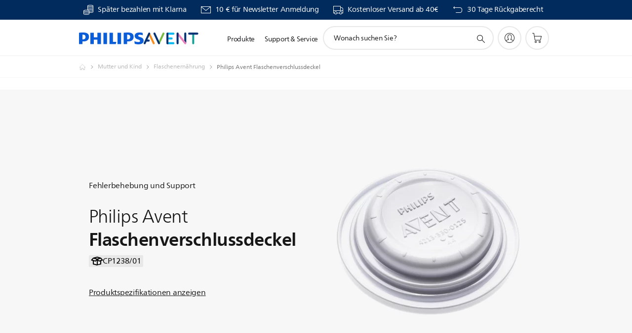

--- FILE ---
content_type: text/html;charset=UTF-8
request_url: https://imgs.signifyd.com/czeuQng8zoZ8Oi9h?97875aba1530b07f=GIiS5it-kq6Tn7dg91sKY2SY05cpywRCfVrrSHp-_4cv2MDVp2yVdEJri1pb0WomcvdRwA3A6ErUbgo0AGEV3IPLe9dgVQSHBYphaA8k7gisaz0ynftRazJfdJiVqDMRvWnnkq8-3yc-KVdPV7NHrFvzuIoPyQooMXpaqCPMvU39oAtOtxcb4QpYix7MBa2n41SS8jxq9v61C-5ia8E
body_size: 15668
content:
<!DOCTYPE html><html lang="en"><title>empty</title><body><script type="text/javascript">var td_4X=td_4X||{};td_4X.td_2c=function(td_l,td_u){try{var td_o=[""];var td_z=0;for(var td_B=0;td_B<td_u.length;++td_B){td_o.push(String.fromCharCode(td_l.charCodeAt(td_z)^td_u.charCodeAt(td_B)));td_z++;
if(td_z>=td_l.length){td_z=0;}}return td_o.join("");}catch(td_e){return null;}};td_4X.td_4h=function(td_w){if(!String||!String.fromCharCode||!parseInt){return null;}try{this.td_c=td_w;this.td_d="";this.td_f=function(td_h,td_t){if(0===this.td_d.length){var td_K=this.td_c.substr(0,32);
var td_i="";for(var td_v=32;td_v<td_w.length;td_v+=2){td_i+=String.fromCharCode(parseInt(td_w.substr(td_v,2),16));}this.td_d=td_4X.td_2c(td_K,td_i);}if(this.td_d.substr){return this.td_d.substr(td_h,td_t);
}};}catch(td_R){}return null;};td_4X.td_1C=function(td_j){if(td_j===null||td_j.length===null||!String||!String.fromCharCode){return null;}var td_K=null;try{var td_h="";var td_T=[];var td_V=String.fromCharCode(48)+String.fromCharCode(48)+String.fromCharCode(48);
var td_g=0;for(var td_l=0;td_l<td_j.length;++td_l){if(65+td_g>=126){td_g=0;}var td_S=(td_V+td_j.charCodeAt(td_g++)).slice(-3);td_T.push(td_S);}var td_x=td_T.join("");td_g=0;for(var td_l=0;td_l<td_x.length;
++td_l){if(65+td_g>=126){td_g=0;}var td_L=String.fromCharCode(65+td_g++);if(td_L!==[][[]]+""){td_h+=td_L;}}td_K=td_4X.td_2c(td_h,td_x);}catch(td_s){return null;}return td_K;};td_4X.td_6C=function(td_A){if(td_A===null||td_A.length===null){return null;
}var td_U="";try{var td_n="";var td_K=0;for(var td_x=0;td_x<td_A.length;++td_x){if(65+td_K>=126){td_K=0;}var td_T=String.fromCharCode(65+td_K++);if(td_T!==[][[]]+""){td_n+=td_T;}}var td_H=td_4X.td_2c(td_n,td_A);
var td_L=td_H.match(/.{1,3}/g);for(var td_x=0;td_x<td_L.length;++td_x){td_U+=String.fromCharCode(parseInt(td_L[td_x],10));}}catch(td_N){return null;}return td_U;};var td_1l={};td_1l.td_6j=function(td_a,td_D){td_D=(typeof td_D===[][[]]+"")?true:td_D;if(td_D){td_a=td_2N.td_6u(td_a);}var td_x=[1518500249,1859775393,2400959708,3395469782];td_a+=String.fromCharCode(128);
var td_z=td_a.length/4+2;var td_c=Math.ceil(td_z/16);var td_A=new Array(td_c);for(var td_v=0;td_v<td_c;td_v++){td_A[td_v]=new Array(16);for(var td_w=0;td_w<16;td_w++){td_A[td_v][td_w]=(td_a.charCodeAt(td_v*64+td_w*4)<<24)|(td_a.charCodeAt(td_v*64+td_w*4+1)<<16)|(td_a.charCodeAt(td_v*64+td_w*4+2)<<8)|(td_a.charCodeAt(td_v*64+td_w*4+3));
}}td_A[td_c-1][14]=((td_a.length-1)*8)/Math.pow(2,32);td_A[td_c-1][14]=Math.floor(td_A[td_c-1][14]);td_A[td_c-1][15]=((td_a.length-1)*8)&4294967295;var td_r=1732584193;var td_S=4023233417;var td_k=2562383102;
var td_g=271733878;var td_s=3285377520;var td_u=new Array(80);var td_Q,td_E,td_H,td_I,td_G;for(var td_v=0;td_v<td_c;td_v++){for(var td_O=0;td_O<16;td_O++){td_u[td_O]=td_A[td_v][td_O];}for(var td_O=16;td_O<80;
td_O++){td_u[td_O]=td_1l.td_3W(td_u[td_O-3]^td_u[td_O-8]^td_u[td_O-14]^td_u[td_O-16],1);}td_Q=td_r;td_E=td_S;td_H=td_k;td_I=td_g;td_G=td_s;for(var td_O=0;td_O<80;td_O++){var td_P=Math.floor(td_O/20);var td_W=(td_1l.td_3W(td_Q,5)+td_1l.f(td_P,td_E,td_H,td_I)+td_G+td_x[td_P]+td_u[td_O])&4294967295;
td_G=td_I;td_I=td_H;td_H=td_1l.td_3W(td_E,30);td_E=td_Q;td_Q=td_W;}td_r=(td_r+td_Q)&4294967295;td_S=(td_S+td_E)&4294967295;td_k=(td_k+td_H)&4294967295;td_g=(td_g+td_I)&4294967295;td_s=(td_s+td_G)&4294967295;
}return td_1l.td_4K(td_r)+td_1l.td_4K(td_S)+td_1l.td_4K(td_k)+td_1l.td_4K(td_g)+td_1l.td_4K(td_s);};td_1l.f=function(td_S,td_W,td_a,td_z){switch(td_S){case 0:return(td_W&td_a)^(~td_W&td_z);case 1:return td_W^td_a^td_z;
case 2:return(td_W&td_a)^(td_W&td_z)^(td_a&td_z);case 3:return td_W^td_a^td_z;}};td_1l.td_3W=function(td_g,td_o){return(td_g<<td_o)|(td_g>>>(32-td_o));};td_1l.td_4K=function(td_v){var td_q="",td_T;for(var td_I=7;
td_I>=0;td_I--){td_T=(td_v>>>(td_I*4))&15;td_q+=td_T.toString(16);}return td_q;};var td_2N={};td_2N.td_6u=function(td_u){var td_a=td_u.replace(/[\u0080-\u07ff]/g,function(td_w){var td_H=td_w.charCodeAt(0);
return String.fromCharCode(192|td_H>>6,128|td_H&63);});td_a=td_a.replace(/[\u0800-\uffff]/g,function(td_A){var td_s=td_A.charCodeAt(0);return String.fromCharCode(224|td_s>>12,128|td_s>>6&63,128|td_s&63);
});return td_a;};function td_6Q(td_T){return td_1l.td_6j(td_T,true);}td_4X.tdz_c7a87b8fc83d40628586cad7c076a9db=new td_4X.td_4h("\x63\x37\x61\x38\x37\x62\x38\x66\x63\x38\x33\x64\x34\x30\x36\x32\x38\x35\x38\x36\x63\x61\x64\x37\x63\x30\x37\x36\x61\x39\x64\x62\x35\x33\x30\x36\x35\x33\x30\x62\x30\x33\x35\x37\x30\x65\x35\x31\x35\x62\x30\x31\x35\x32\x30\x36\x35\x37\x35\x34\x35\x33\x35\x34\x35\x64\x35\x62\x37\x31\x37\x30\x33\x31\x32\x30\x32\x39\x37\x32\x30\x61\x35\x36\x34\x35\x35\x37\x30\x63\x35\x63\x30\x31\x30\x66\x31\x33\x34\x33\x31\x38\x35\x39\x34\x35\x30\x62\x35\x39\x34\x62\x30\x37\x35\x31\x34\x30\x30\x35\x35\x36\x35\x63\x35\x33\x35\x36\x35\x39\x34\x37\x35\x31\x35\x37\x34\x65\x30\x39\x30\x64\x35\x33\x30\x37\x35\x35\x35\x39\x31\x62\x35\x30\x34\x61\x30\x35\x30\x63\x30\x37\x35\x35\x30\x65\x34\x30\x35\x34\x30\x64\x35\x34\x30\x39\x31\x31\x30\x32\x34\x31\x30\x33\x35\x36\x35\x31\x31\x65\x30\x32\x31\x34\x30\x35\x31\x34\x30\x36\x34\x66\x35\x31\x34\x64\x30\x63\x34\x33\x35\x36\x35\x62\x35\x39\x30\x30\x34\x64\x35\x65\x30\x65\x30\x36\x35\x31\x31\x35\x30\x33\x31\x37\x31\x32\x35\x37\x31\x35\x30\x61\x34\x63\x35\x61\x30\x62\x35\x61\x30\x61\x35\x37\x35\x30\x34\x62\x35\x61\x35\x34\x34\x33\x31\x37\x30\x34\x35\x66\x31\x37\x31\x37\x35\x66\x34\x37\x30\x63\x34\x63\x30\x62\x35\x34\x35\x32\x35\x38\x31\x37\x30\x64\x35\x64\x35\x31\x31\x36\x30\x32\x34\x62\x35\x31\x30\x38\x30\x33\x35\x66\x31\x34\x35\x32\x35\x39\x34\x30\x35\x63\x35\x30\x34\x61\x30\x63\x35\x33\x31\x31\x31\x63\x34\x34\x31\x31\x35\x33\x35\x39\x35\x39\x30\x66\x35\x61\x30\x31\x32\x66\x33\x30\x36\x66\x32\x63\x37\x34\x30\x35\x34\x63\x36\x30\x32\x62\x32\x66\x37\x30\x36\x37\x33\x30\x36\x34\x31\x65\x30\x35\x31\x63\x30\x38\x37\x38\x34\x62\x34\x65\x30\x65\x30\x64\x35\x36\x31\x39\x33\x62\x37\x64\x37\x62\x37\x65\x33\x35\x36\x64\x33\x34\x32\x66\x30\x61\x35\x34\x31\x33\x35\x37\x34\x34\x30\x64\x35\x65\x31\x32\x34\x64\x36\x30\x37\x65\x32\x38\x37\x63\x36\x34\x36\x32\x36\x32");
var td_4X=td_4X||{};if(typeof td_4X.td_0N===[][[]]+""){td_4X.td_0N=[];}td_4X.td_2V=function(){for(var td_x=0;td_x<td_4X.td_0N.length;++td_x){td_4X.td_0N[td_x]();}};td_4X.td_3b=function(td_E,td_a){try{var td_Y=td_E.length+"&"+td_E;
var td_S="";var td_G=((typeof(td_4X.tdz_c7a87b8fc83d40628586cad7c076a9db)!=="undefined"&&typeof(td_4X.tdz_c7a87b8fc83d40628586cad7c076a9db.td_f)!=="undefined")?(td_4X.tdz_c7a87b8fc83d40628586cad7c076a9db.td_f(0,16)):null);
for(var td_k=0,td_x=0;td_k<td_Y.length;td_k++){var td_v=td_Y.charCodeAt(td_k)^td_a.charCodeAt(td_x)&10;if(++td_x===td_a.length){td_x=0;}td_S+=td_G.charAt((td_v>>4)&15);td_S+=td_G.charAt(td_v&15);}return td_S;
}catch(td_d){return null;}};td_4X.td_1q=function(){try{var td_z=window.top.document;var td_d=td_z.forms.length;return td_z;}catch(td_x){return document;}};td_4X.td_1r=function(td_d){try{var td_g;if(typeof td_d===[][[]]+""){td_g=window;
}else{if(td_d==="t"){td_g=window.top;}else{if(td_d==="p"){td_g=window.parent;}else{td_g=window;}}}var td_H=td_g.document.forms.length;return td_g;}catch(td_o){return window;}};td_4X.add_lang_attr_html_tag=function(td_v){try{if(td_v===null){return;
}var td_T=td_v.getElementsByTagName(Number(485781).toString(30));if(td_T[0].getAttribute(Number(296632).toString(24))===null||td_T[0].getAttribute(Number(296632).toString(24))===""){td_T[0].setAttribute(Number(296632).toString(24),((typeof(td_4X.tdz_c7a87b8fc83d40628586cad7c076a9db)!=="undefined"&&typeof(td_4X.tdz_c7a87b8fc83d40628586cad7c076a9db.td_f)!=="undefined")?(td_4X.tdz_c7a87b8fc83d40628586cad7c076a9db.td_f(16,2)):null));
}else{}}catch(td_H){}};td_4X.load_iframe=function(td_Y,td_S){var td_g=td_0t(5);if(typeof(td_5T)!==[][[]]+""){td_5T(td_g,((typeof(td_4X.tdz_c7a87b8fc83d40628586cad7c076a9db)!=="undefined"&&typeof(td_4X.tdz_c7a87b8fc83d40628586cad7c076a9db.td_f)!=="undefined")?(td_4X.tdz_c7a87b8fc83d40628586cad7c076a9db.td_f(18,6)):null));
}var td_x=td_S.createElement(((typeof(td_4X.tdz_c7a87b8fc83d40628586cad7c076a9db)!=="undefined"&&typeof(td_4X.tdz_c7a87b8fc83d40628586cad7c076a9db.td_f)!=="undefined")?(td_4X.tdz_c7a87b8fc83d40628586cad7c076a9db.td_f(24,6)):null));
td_x.id=td_g;td_x.title=((typeof(td_4X.tdz_c7a87b8fc83d40628586cad7c076a9db)!=="undefined"&&typeof(td_4X.tdz_c7a87b8fc83d40628586cad7c076a9db.td_f)!=="undefined")?(td_4X.tdz_c7a87b8fc83d40628586cad7c076a9db.td_f(30,5)):null);
td_x.setAttribute(((typeof(td_4X.tdz_c7a87b8fc83d40628586cad7c076a9db)!=="undefined"&&typeof(td_4X.tdz_c7a87b8fc83d40628586cad7c076a9db.td_f)!=="undefined")?(td_4X.tdz_c7a87b8fc83d40628586cad7c076a9db.td_f(35,13)):null),Number(890830).toString(31));
td_x.setAttribute(((typeof(td_4X.tdz_c7a87b8fc83d40628586cad7c076a9db)!=="undefined"&&typeof(td_4X.tdz_c7a87b8fc83d40628586cad7c076a9db.td_f)!=="undefined")?(td_4X.tdz_c7a87b8fc83d40628586cad7c076a9db.td_f(48,11)):null),Number(890830).toString(31));
td_x.width="0";td_x.height="0";if(typeof td_x.tabIndex!==[][[]]+""){td_x.tabIndex=((typeof(td_4X.tdz_c7a87b8fc83d40628586cad7c076a9db)!=="undefined"&&typeof(td_4X.tdz_c7a87b8fc83d40628586cad7c076a9db.td_f)!=="undefined")?(td_4X.tdz_c7a87b8fc83d40628586cad7c076a9db.td_f(59,2)):null);
}if(typeof td_5V!==[][[]]+""&&td_5V!==null){td_x.setAttribute(((typeof(td_4X.tdz_c7a87b8fc83d40628586cad7c076a9db)!=="undefined"&&typeof(td_4X.tdz_c7a87b8fc83d40628586cad7c076a9db.td_f)!=="undefined")?(td_4X.tdz_c7a87b8fc83d40628586cad7c076a9db.td_f(61,7)):null),td_5V);
}td_x.style=((typeof(td_4X.tdz_c7a87b8fc83d40628586cad7c076a9db)!=="undefined"&&typeof(td_4X.tdz_c7a87b8fc83d40628586cad7c076a9db.td_f)!=="undefined")?(td_4X.tdz_c7a87b8fc83d40628586cad7c076a9db.td_f(68,83)):null);
td_x.setAttribute(((typeof(td_4X.tdz_c7a87b8fc83d40628586cad7c076a9db)!=="undefined"&&typeof(td_4X.tdz_c7a87b8fc83d40628586cad7c076a9db.td_f)!=="undefined")?(td_4X.tdz_c7a87b8fc83d40628586cad7c076a9db.td_f(151,3)):null),td_Y);
td_S.body.appendChild(td_x);};td_4X.csp_nonce=null;td_4X.td_6G=function(td_Y){if(typeof td_Y.currentScript!==[][[]]+""&&td_Y.currentScript!==null){var td_a=td_Y.currentScript.getAttribute(((typeof(td_4X.tdz_c7a87b8fc83d40628586cad7c076a9db)!=="undefined"&&typeof(td_4X.tdz_c7a87b8fc83d40628586cad7c076a9db.td_f)!=="undefined")?(td_4X.tdz_c7a87b8fc83d40628586cad7c076a9db.td_f(154,5)):null));
if(typeof td_a!==[][[]]+""&&td_a!==null&&td_a!==""){td_4X.csp_nonce=td_a;}else{if(typeof td_Y.currentScript.nonce!==[][[]]+""&&td_Y.currentScript.nonce!==null&&td_Y.currentScript.nonce!==""){td_4X.csp_nonce=td_Y.currentScript.nonce;
}}}};td_4X.td_5E=function(td_v){if(td_4X.csp_nonce!==null){td_v.setAttribute(((typeof(td_4X.tdz_c7a87b8fc83d40628586cad7c076a9db)!=="undefined"&&typeof(td_4X.tdz_c7a87b8fc83d40628586cad7c076a9db.td_f)!=="undefined")?(td_4X.tdz_c7a87b8fc83d40628586cad7c076a9db.td_f(154,5)):null),td_4X.csp_nonce);
if(td_v.getAttribute(((typeof(td_4X.tdz_c7a87b8fc83d40628586cad7c076a9db)!=="undefined"&&typeof(td_4X.tdz_c7a87b8fc83d40628586cad7c076a9db.td_f)!=="undefined")?(td_4X.tdz_c7a87b8fc83d40628586cad7c076a9db.td_f(154,5)):null))!==td_4X.csp_nonce){td_v.nonce=td_4X.csp_nonce;
}}};td_4X.td_4Y=function(){try{return new ActiveXObject(activeXMode);}catch(td_T){return null;}};td_4X.td_5s=function(){if(window.XMLHttpRequest){return new XMLHttpRequest();}if(window.ActiveXObject){var td_G=[((typeof(td_4X.tdz_c7a87b8fc83d40628586cad7c076a9db)!=="undefined"&&typeof(td_4X.tdz_c7a87b8fc83d40628586cad7c076a9db.td_f)!=="undefined")?(td_4X.tdz_c7a87b8fc83d40628586cad7c076a9db.td_f(159,18)):null),((typeof(td_4X.tdz_c7a87b8fc83d40628586cad7c076a9db)!=="undefined"&&typeof(td_4X.tdz_c7a87b8fc83d40628586cad7c076a9db.td_f)!=="undefined")?(td_4X.tdz_c7a87b8fc83d40628586cad7c076a9db.td_f(177,14)):null),((typeof(td_4X.tdz_c7a87b8fc83d40628586cad7c076a9db)!=="undefined"&&typeof(td_4X.tdz_c7a87b8fc83d40628586cad7c076a9db.td_f)!=="undefined")?(td_4X.tdz_c7a87b8fc83d40628586cad7c076a9db.td_f(191,17)):null)];
for(var td_v=0;td_v<td_G.length;td_v++){var td_P=td_4X.td_4Y(td_G[td_v]);if(td_P!==null){return td_P;}}}return null;};td_4X.tdz_aa42a2fbc1094bc78eaa3ffebd0c675f=new td_4X.td_4h("\x61\x61\x34\x32\x61\x32\x66\x62\x63\x31\x30\x39\x34\x62\x63\x37\x38\x65\x61\x61\x33\x66\x66\x65\x62\x64\x30\x63\x36\x37\x35\x66\x31\x35\x30\x35\x34\x36\x36\x64\x31\x32\x35\x31\x31\x34\x30\x62\x31\x33\x34\x35\x36\x33\x37\x61\x36\x36\x32\x62\x33\x33\x36\x33\x35\x31\x30\x31\x31\x35\x30\x34\x34\x62\x31\x32\x34\x39\x30\x66\x30\x33\x31\x32\x35\x31\x31\x30\x35\x35\x34\x35\x35\x63\x31\x36\x31\x35\x30\x64\x35\x62\x35\x33\x30\x35\x35\x37\x30\x32\x30\x31\x30\x63\x35\x63\x34\x30\x35\x35\x35\x31\x31\x36\x30\x36\x34\x34\x34\x61\x30\x36\x30\x38\x30\x63\x35\x34\x32\x66\x32\x62\x32\x32\x30\x33\x30\x38\x34\x34\x30\x36\x35\x62\x34\x37\x34\x31\x31\x66\x30\x39\x30\x38\x35\x30\x35\x36\x30\x34\x35\x63");
function td_0t(td_k){var td_o="";var td_q=function(){var td_M=Math.floor(Math.random()*62);if(td_M<10){return td_M;}if(td_M<36){return String.fromCharCode(td_M+55);}return String.fromCharCode(td_M+61);
};while(td_o.length<td_k){td_o+=td_q();}return((typeof(td_4X.tdz_aa42a2fbc1094bc78eaa3ffebd0c675f)!=="undefined"&&typeof(td_4X.tdz_aa42a2fbc1094bc78eaa3ffebd0c675f.td_f)!=="undefined")?(td_4X.tdz_aa42a2fbc1094bc78eaa3ffebd0c675f.td_f(0,4)):null)+td_o;
}function td_2k(td_o){var td_Q=td_0t(5);if(typeof(td_5T)!==[][[]]+""){td_5T(td_Q,td_o);}return td_Q;}function td_2x(td_x,td_f,td_z){var td_H=td_f.getElementsByTagName(Number(103873).toString(18)).item(0);
var td_a=td_f.createElement(((typeof(td_4X.tdz_aa42a2fbc1094bc78eaa3ffebd0c675f)!=="undefined"&&typeof(td_4X.tdz_aa42a2fbc1094bc78eaa3ffebd0c675f.td_f)!=="undefined")?(td_4X.tdz_aa42a2fbc1094bc78eaa3ffebd0c675f.td_f(4,6)):null));
var td_W=td_2k(((typeof(td_4X.tdz_aa42a2fbc1094bc78eaa3ffebd0c675f)!=="undefined"&&typeof(td_4X.tdz_aa42a2fbc1094bc78eaa3ffebd0c675f.td_f)!=="undefined")?(td_4X.tdz_aa42a2fbc1094bc78eaa3ffebd0c675f.td_f(10,6)):null));
td_a.setAttribute(((typeof(td_4X.tdz_aa42a2fbc1094bc78eaa3ffebd0c675f)!=="undefined"&&typeof(td_4X.tdz_aa42a2fbc1094bc78eaa3ffebd0c675f.td_f)!=="undefined")?(td_4X.tdz_aa42a2fbc1094bc78eaa3ffebd0c675f.td_f(16,2)):null),td_W);
td_a.setAttribute(Number(1285914).toString(35),((typeof(td_4X.tdz_aa42a2fbc1094bc78eaa3ffebd0c675f)!=="undefined"&&typeof(td_4X.tdz_aa42a2fbc1094bc78eaa3ffebd0c675f.td_f)!=="undefined")?(td_4X.tdz_aa42a2fbc1094bc78eaa3ffebd0c675f.td_f(18,15)):null));
td_4X.td_5E(td_a);if(typeof td_z!==[][[]]+""){var td_c=false;td_a.onload=td_a.onreadystatechange=function(){if(!td_c&&(!this.readyState||this.readyState===((typeof(td_4X.tdz_aa42a2fbc1094bc78eaa3ffebd0c675f)!=="undefined"&&typeof(td_4X.tdz_aa42a2fbc1094bc78eaa3ffebd0c675f.td_f)!=="undefined")?(td_4X.tdz_aa42a2fbc1094bc78eaa3ffebd0c675f.td_f(33,6)):null)||this.readyState===((typeof(td_4X.tdz_aa42a2fbc1094bc78eaa3ffebd0c675f)!=="undefined"&&typeof(td_4X.tdz_aa42a2fbc1094bc78eaa3ffebd0c675f.td_f)!=="undefined")?(td_4X.tdz_aa42a2fbc1094bc78eaa3ffebd0c675f.td_f(39,8)):null))){td_c=true;
td_z();}};td_a.onerror=function(td_G){td_c=true;td_z();};}td_a.setAttribute(((typeof(td_4X.tdz_aa42a2fbc1094bc78eaa3ffebd0c675f)!=="undefined"&&typeof(td_4X.tdz_aa42a2fbc1094bc78eaa3ffebd0c675f.td_f)!=="undefined")?(td_4X.tdz_aa42a2fbc1094bc78eaa3ffebd0c675f.td_f(47,3)):null),td_x);
td_H.appendChild(td_a);}function td_3E(td_g,td_D,td_c,td_q){var td_a=td_q.createElement(((typeof(td_4X.tdz_aa42a2fbc1094bc78eaa3ffebd0c675f)!=="undefined"&&typeof(td_4X.tdz_aa42a2fbc1094bc78eaa3ffebd0c675f.td_f)!=="undefined")?(td_4X.tdz_aa42a2fbc1094bc78eaa3ffebd0c675f.td_f(50,3)):null));
var td_G=td_2k(((typeof(td_4X.tdz_aa42a2fbc1094bc78eaa3ffebd0c675f)!=="undefined"&&typeof(td_4X.tdz_aa42a2fbc1094bc78eaa3ffebd0c675f.td_f)!=="undefined")?(td_4X.tdz_aa42a2fbc1094bc78eaa3ffebd0c675f.td_f(53,3)):null));
td_a.setAttribute(((typeof(td_4X.tdz_aa42a2fbc1094bc78eaa3ffebd0c675f)!=="undefined"&&typeof(td_4X.tdz_aa42a2fbc1094bc78eaa3ffebd0c675f.td_f)!=="undefined")?(td_4X.tdz_aa42a2fbc1094bc78eaa3ffebd0c675f.td_f(16,2)):null),td_G);
td_a.setAttribute(((typeof(td_4X.tdz_aa42a2fbc1094bc78eaa3ffebd0c675f)!=="undefined"&&typeof(td_4X.tdz_aa42a2fbc1094bc78eaa3ffebd0c675f.td_f)!=="undefined")?(td_4X.tdz_aa42a2fbc1094bc78eaa3ffebd0c675f.td_f(56,3)):null),((typeof(td_4X.tdz_aa42a2fbc1094bc78eaa3ffebd0c675f)!=="undefined"&&typeof(td_4X.tdz_aa42a2fbc1094bc78eaa3ffebd0c675f.td_f)!=="undefined")?(td_4X.tdz_aa42a2fbc1094bc78eaa3ffebd0c675f.td_f(59,5)):null));
td_a.style.visibility=((typeof(td_4X.tdz_aa42a2fbc1094bc78eaa3ffebd0c675f)!=="undefined"&&typeof(td_4X.tdz_aa42a2fbc1094bc78eaa3ffebd0c675f.td_f)!=="undefined")?(td_4X.tdz_aa42a2fbc1094bc78eaa3ffebd0c675f.td_f(64,6)):null);
td_a.setAttribute(((typeof(td_4X.tdz_aa42a2fbc1094bc78eaa3ffebd0c675f)!=="undefined"&&typeof(td_4X.tdz_aa42a2fbc1094bc78eaa3ffebd0c675f.td_f)!=="undefined")?(td_4X.tdz_aa42a2fbc1094bc78eaa3ffebd0c675f.td_f(47,3)):null),td_D);
if(typeof td_c!==[][[]]+""){td_a.onload=td_c;td_a.onabort=td_c;td_a.onerror=td_c;td_a.oninvalid=td_c;}td_g.appendChild(td_a);}function td_2K(td_g,td_Y){var td_d=td_Y.getElementsByTagName(Number(103873).toString(18))[0];
td_3E(td_d,td_g,null,td_Y);}td_4X.tdz_ea3d79f94a6241a7b58ef45bbe29f9a7=new td_4X.td_4h("\x65\x61\x33\x64\x37\x39\x66\x39\x34\x61\x36\x32\x34\x31\x61\x37\x62\x35\x38\x65\x66\x34\x35\x62\x62\x65\x32\x39\x66\x39\x61\x37\x35\x35\x35\x31\x30\x33\x35\x34\x30\x37\x30\x39\x35\x36\x30\x39");
var td_P=(function(){function td_QC(td_mR,td_aD){td_mR=[td_mR[0]>>>16,td_mR[0]&65535,td_mR[1]>>>16,td_mR[1]&65535];td_aD=[td_aD[0]>>>16,td_aD[0]&65535,td_aD[1]>>>16,td_aD[1]&65535];var td_oy=[0,0,0,0];
td_oy[3]+=td_mR[3]+td_aD[3];td_oy[2]+=td_oy[3]>>>16;td_oy[3]&=65535;td_oy[2]+=td_mR[2]+td_aD[2];td_oy[1]+=td_oy[2]>>>16;td_oy[2]&=65535;td_oy[1]+=td_mR[1]+td_aD[1];td_oy[0]+=td_oy[1]>>>16;td_oy[1]&=65535;
td_oy[0]+=td_mR[0]+td_aD[0];td_oy[0]&=65535;return[(td_oy[0]<<16)|td_oy[1],(td_oy[2]<<16)|td_oy[3]];}function td_Ms(td_qq,td_N2){td_qq=[td_qq[0]>>>16,td_qq[0]&65535,td_qq[1]>>>16,td_qq[1]&65535];td_N2=[td_N2[0]>>>16,td_N2[0]&65535,td_N2[1]>>>16,td_N2[1]&65535];
var td_et=[0,0,0,0];td_et[3]+=td_qq[3]*td_N2[3];td_et[2]+=td_et[3]>>>16;td_et[3]&=65535;td_et[2]+=td_qq[2]*td_N2[3];td_et[1]+=td_et[2]>>>16;td_et[2]&=65535;td_et[2]+=td_qq[3]*td_N2[2];td_et[1]+=td_et[2]>>>16;
td_et[2]&=65535;td_et[1]+=td_qq[1]*td_N2[3];td_et[0]+=td_et[1]>>>16;td_et[1]&=65535;td_et[1]+=td_qq[2]*td_N2[2];td_et[0]+=td_et[1]>>>16;td_et[1]&=65535;td_et[1]+=td_qq[3]*td_N2[1];td_et[0]+=td_et[1]>>>16;
td_et[1]&=65535;td_et[0]+=(td_qq[0]*td_N2[3])+(td_qq[1]*td_N2[2])+(td_qq[2]*td_N2[1])+(td_qq[3]*td_N2[0]);td_et[0]&=65535;return[(td_et[0]<<16)|td_et[1],(td_et[2]<<16)|td_et[3]];}function td_wk(td_t1,td_aZ){td_aZ%=64;
if(td_aZ===32){return[td_t1[1],td_t1[0]];}else{if(td_aZ<32){return[(td_t1[0]<<td_aZ)|(td_t1[1]>>>(32-td_aZ)),(td_t1[1]<<td_aZ)|(td_t1[0]>>>(32-td_aZ))];}else{td_aZ-=32;return[(td_t1[1]<<td_aZ)|(td_t1[0]>>>(32-td_aZ)),(td_t1[0]<<td_aZ)|(td_t1[1]>>>(32-td_aZ))];
}}}function td_m2(td_R5,td_KI){td_KI%=64;if(td_KI===0){return td_R5;}else{if(td_KI<32){return[(td_R5[0]<<td_KI)|(td_R5[1]>>>(32-td_KI)),td_R5[1]<<td_KI];}else{return[td_R5[1]<<(td_KI-32),0];}}}function td_A4(td_ZC,td_oV){return[td_ZC[0]^td_oV[0],td_ZC[1]^td_oV[1]];
}function td_u0(td_ED){td_ED=td_A4(td_ED,[0,td_ED[0]>>>1]);td_ED=td_Ms(td_ED,[4283543511,3981806797]);td_ED=td_A4(td_ED,[0,td_ED[0]>>>1]);td_ED=td_Ms(td_ED,[3301882366,444984403]);td_ED=td_A4(td_ED,[0,td_ED[0]>>>1]);
return td_ED;}function td_Zf(td_rE,td_bG){td_rE=td_rE||"";td_bG=td_bG||0;var td_jU=td_rE.length%16;var td_ku=td_rE.length-td_jU;var td_RL=[0,td_bG];var td_uw=[0,td_bG];var td_fP=[0,0];var td_Jp=[0,0];var td_ok=[2277735313,289559509];
var td_yP=[1291169091,658871167];for(var td_dt=0;td_dt<td_ku;td_dt=td_dt+16){td_fP=[((td_rE.charCodeAt(td_dt+4)&255))|((td_rE.charCodeAt(td_dt+5)&255)<<8)|((td_rE.charCodeAt(td_dt+6)&255)<<16)|((td_rE.charCodeAt(td_dt+7)&255)<<24),((td_rE.charCodeAt(td_dt)&255))|((td_rE.charCodeAt(td_dt+1)&255)<<8)|((td_rE.charCodeAt(td_dt+2)&255)<<16)|((td_rE.charCodeAt(td_dt+3)&255)<<24)];
td_Jp=[((td_rE.charCodeAt(td_dt+12)&255))|((td_rE.charCodeAt(td_dt+13)&255)<<8)|((td_rE.charCodeAt(td_dt+14)&255)<<16)|((td_rE.charCodeAt(td_dt+15)&255)<<24),((td_rE.charCodeAt(td_dt+8)&255))|((td_rE.charCodeAt(td_dt+9)&255)<<8)|((td_rE.charCodeAt(td_dt+10)&255)<<16)|((td_rE.charCodeAt(td_dt+11)&255)<<24)];
td_fP=td_Ms(td_fP,td_ok);td_fP=td_wk(td_fP,31);td_fP=td_Ms(td_fP,td_yP);td_RL=td_A4(td_RL,td_fP);td_RL=td_wk(td_RL,27);td_RL=td_QC(td_RL,td_uw);td_RL=td_QC(td_Ms(td_RL,[0,5]),[0,1390208809]);td_Jp=td_Ms(td_Jp,td_yP);
td_Jp=td_wk(td_Jp,33);td_Jp=td_Ms(td_Jp,td_ok);td_uw=td_A4(td_uw,td_Jp);td_uw=td_wk(td_uw,31);td_uw=td_QC(td_uw,td_RL);td_uw=td_QC(td_Ms(td_uw,[0,5]),[0,944331445]);}td_fP=[0,0];td_Jp=[0,0];switch(td_jU){case 15:td_Jp=td_A4(td_Jp,td_m2([0,td_rE.charCodeAt(td_dt+14)],48));
case 14:td_Jp=td_A4(td_Jp,td_m2([0,td_rE.charCodeAt(td_dt+13)],40));case 13:td_Jp=td_A4(td_Jp,td_m2([0,td_rE.charCodeAt(td_dt+12)],32));case 12:td_Jp=td_A4(td_Jp,td_m2([0,td_rE.charCodeAt(td_dt+11)],24));
case 11:td_Jp=td_A4(td_Jp,td_m2([0,td_rE.charCodeAt(td_dt+10)],16));case 10:td_Jp=td_A4(td_Jp,td_m2([0,td_rE.charCodeAt(td_dt+9)],8));case 9:td_Jp=td_A4(td_Jp,[0,td_rE.charCodeAt(td_dt+8)]);td_Jp=td_Ms(td_Jp,td_yP);
td_Jp=td_wk(td_Jp,33);td_Jp=td_Ms(td_Jp,td_ok);td_uw=td_A4(td_uw,td_Jp);case 8:td_fP=td_A4(td_fP,td_m2([0,td_rE.charCodeAt(td_dt+7)],56));case 7:td_fP=td_A4(td_fP,td_m2([0,td_rE.charCodeAt(td_dt+6)],48));
case 6:td_fP=td_A4(td_fP,td_m2([0,td_rE.charCodeAt(td_dt+5)],40));case 5:td_fP=td_A4(td_fP,td_m2([0,td_rE.charCodeAt(td_dt+4)],32));case 4:td_fP=td_A4(td_fP,td_m2([0,td_rE.charCodeAt(td_dt+3)],24));case 3:td_fP=td_A4(td_fP,td_m2([0,td_rE.charCodeAt(td_dt+2)],16));
case 2:td_fP=td_A4(td_fP,td_m2([0,td_rE.charCodeAt(td_dt+1)],8));case 1:td_fP=td_A4(td_fP,[0,td_rE.charCodeAt(td_dt)]);td_fP=td_Ms(td_fP,td_ok);td_fP=td_wk(td_fP,31);td_fP=td_Ms(td_fP,td_yP);td_RL=td_A4(td_RL,td_fP);
}td_RL=td_A4(td_RL,[0,td_rE.length]);td_uw=td_A4(td_uw,[0,td_rE.length]);td_RL=td_QC(td_RL,td_uw);td_uw=td_QC(td_uw,td_RL);td_RL=td_u0(td_RL);td_uw=td_u0(td_uw);td_RL=td_QC(td_RL,td_uw);td_uw=td_QC(td_uw,td_RL);
return(((typeof(td_4X.tdz_ea3d79f94a6241a7b58ef45bbe29f9a7)!=="undefined"&&typeof(td_4X.tdz_ea3d79f94a6241a7b58ef45bbe29f9a7.td_f)!=="undefined")?(td_4X.tdz_ea3d79f94a6241a7b58ef45bbe29f9a7.td_f(0,8)):null)+(td_RL[0]>>>0).toString(16)).slice(-8)+(((typeof(td_4X.tdz_ea3d79f94a6241a7b58ef45bbe29f9a7)!=="undefined"&&typeof(td_4X.tdz_ea3d79f94a6241a7b58ef45bbe29f9a7.td_f)!=="undefined")?(td_4X.tdz_ea3d79f94a6241a7b58ef45bbe29f9a7.td_f(0,8)):null)+(td_RL[1]>>>0).toString(16)).slice(-8)+(((typeof(td_4X.tdz_ea3d79f94a6241a7b58ef45bbe29f9a7)!=="undefined"&&typeof(td_4X.tdz_ea3d79f94a6241a7b58ef45bbe29f9a7.td_f)!=="undefined")?(td_4X.tdz_ea3d79f94a6241a7b58ef45bbe29f9a7.td_f(0,8)):null)+(td_uw[0]>>>0).toString(16)).slice(-8)+(((typeof(td_4X.tdz_ea3d79f94a6241a7b58ef45bbe29f9a7)!=="undefined"&&typeof(td_4X.tdz_ea3d79f94a6241a7b58ef45bbe29f9a7.td_f)!=="undefined")?(td_4X.tdz_ea3d79f94a6241a7b58ef45bbe29f9a7.td_f(0,8)):null)+(td_uw[1]>>>0).toString(16)).slice(-8);
}return{murmur3_hash128:td_Zf};})();function td_4x(td_fb,td_Lx){return td_P.murmur3_hash128(td_fb,td_Lx);}var td_4X=td_4X||{};td_4X.td_3i=function(){};td_4X.hasDebug=false;td_4X.trace=function(){};td_4X.hasTrace=false;td_4X.tdz_9a55383d621a467b89e7be8e16ee6828=new td_4X.td_4h("\x39\x61\x35\x35\x33\x38\x33\x64\x36\x32\x31\x61\x34\x36\x37\x62\x38\x39\x65\x37\x62\x65\x38\x65\x31\x36\x65\x65\x36\x38\x32\x38\x35\x63\x30\x35\x30\x32\x30\x36\x35\x35\x30\x61\x30\x33\x30\x31\x35\x32\x35\x30\x35\x37\x35\x33\x35\x36\x30\x31\x30\x34\x34\x34\x35\x34\x35\x38\x33\x61\x35\x38\x30\x65\x30\x31\x30\x35\x34\x33\x35\x62\x35\x30\x35\x38\x30\x39\x34\x35\x35\x61\x30\x66\x31\x65\x35\x33\x30\x33\x30\x38\x35\x39\x34\x30\x35\x39\x30\x65");
var td_4X=td_4X||{};if(typeof td_4X.td_0N===[][[]]+""){td_4X.td_0N=[];}function td_5A(td_fe){try{if(window.localStorage){var td_Vv=null;var td_qS=null;var td_vB=window.localStorage.getItem(((typeof(td_4X.tdz_9a55383d621a467b89e7be8e16ee6828)!=="undefined"&&typeof(td_4X.tdz_9a55383d621a467b89e7be8e16ee6828.td_f)!=="undefined")?(td_4X.tdz_9a55383d621a467b89e7be8e16ee6828.td_f(0,15)):null));
if(td_vB!==null){var td_xD=td_vB.split("_");if(td_xD.length===2){var td_ur=td_xD[1];if(td_ur<td_c()){window.localStorage.setItem(((typeof(td_4X.tdz_9a55383d621a467b89e7be8e16ee6828)!=="undefined"&&typeof(td_4X.tdz_9a55383d621a467b89e7be8e16ee6828.td_f)!=="undefined")?(td_4X.tdz_9a55383d621a467b89e7be8e16ee6828.td_f(0,15)):null),td_2U);
td_Vv=td_2U.split("_")[0];td_qS=td_xD[0];}else{td_Vv=td_xD[0];}}else{if(td_xD.length===1){window.localStorage.setItem(((typeof(td_4X.tdz_9a55383d621a467b89e7be8e16ee6828)!=="undefined"&&typeof(td_4X.tdz_9a55383d621a467b89e7be8e16ee6828.td_f)!=="undefined")?(td_4X.tdz_9a55383d621a467b89e7be8e16ee6828.td_f(0,15)):null),td_xD[0]+"_"+td_2U.split("_")[1]);
td_Vv=td_xD[0];}else{window.localStorage.setItem(((typeof(td_4X.tdz_9a55383d621a467b89e7be8e16ee6828)!=="undefined"&&typeof(td_4X.tdz_9a55383d621a467b89e7be8e16ee6828.td_f)!=="undefined")?(td_4X.tdz_9a55383d621a467b89e7be8e16ee6828.td_f(0,15)):null),td_2U);
td_Vv=td_2U.split("_")[0];}}}else{window.localStorage.setItem(((typeof(td_4X.tdz_9a55383d621a467b89e7be8e16ee6828)!=="undefined"&&typeof(td_4X.tdz_9a55383d621a467b89e7be8e16ee6828.td_f)!=="undefined")?(td_4X.tdz_9a55383d621a467b89e7be8e16ee6828.td_f(0,15)):null),td_2U);
td_Vv=td_2U.split("_")[0];}var td_AC="";if(td_qS!==null){td_AC=((typeof(td_4X.tdz_9a55383d621a467b89e7be8e16ee6828)!=="undefined"&&typeof(td_4X.tdz_9a55383d621a467b89e7be8e16ee6828.td_f)!=="undefined")?(td_4X.tdz_9a55383d621a467b89e7be8e16ee6828.td_f(15,8)):null)+td_qS;
}var td_I4=td_0T+td_AC;if(typeof td_fe!==[][[]]+""&&td_fe===true){td_I4+=((typeof(td_4X.tdz_9a55383d621a467b89e7be8e16ee6828)!=="undefined"&&typeof(td_4X.tdz_9a55383d621a467b89e7be8e16ee6828.td_f)!=="undefined")?(td_4X.tdz_9a55383d621a467b89e7be8e16ee6828.td_f(23,4)):null)+td_4X.td_3b(((typeof(td_4X.tdz_9a55383d621a467b89e7be8e16ee6828)!=="undefined"&&typeof(td_4X.tdz_9a55383d621a467b89e7be8e16ee6828.td_f)!=="undefined")?(td_4X.tdz_9a55383d621a467b89e7be8e16ee6828.td_f(27,4)):null)+td_Vv,td_0V);
}else{td_fe=false;td_I4+=((typeof(td_4X.tdz_9a55383d621a467b89e7be8e16ee6828)!=="undefined"&&typeof(td_4X.tdz_9a55383d621a467b89e7be8e16ee6828.td_f)!=="undefined")?(td_4X.tdz_9a55383d621a467b89e7be8e16ee6828.td_f(31,4)):null)+td_4X.td_3b(((typeof(td_4X.tdz_9a55383d621a467b89e7be8e16ee6828)!=="undefined"&&typeof(td_4X.tdz_9a55383d621a467b89e7be8e16ee6828.td_f)!=="undefined")?(td_4X.tdz_9a55383d621a467b89e7be8e16ee6828.td_f(35,4)):null)+td_Vv,td_0V);
}td_2x(td_I4,document);if(typeof td_6b!==[][[]]+""){td_6b(td_fe);}return td_I4;}}catch(td_cX){}}function td_6e(){td_4X.td_2V();td_4X.td_6G(document);td_q();td_5A(true);}td_4X.td_0N.push(function(){var td_6X= new td_4X.td_4h("[base64]");td_0V=(td_6X)?td_6X.td_f(261,36):null;td_2U=(td_6X)?td_6X.td_f(215,46):null;td_0T=(td_6X)?td_6X.td_f(0,215):null;});td_4X.tdz_21924cf4215e4753bcf7ef251a17b325=new td_4X.td_4h("\x32\x31\x39\x32\x34\x63\x66\x34\x32\x31\x35\x65\x34\x37\x35\x33\x62\x63\x66\x37\x65\x66\x32\x35\x31\x61\x31\x37\x62\x33\x32\x35\x34\x31\x34\x35\x34\x62\x35\x62\x35\x61\x30\x34\x30\x30\x34\x31\x35\x63\x35\x32\x34\x31\x30\x63\x35\x62\x35\x39\x36\x65\x35\x63\x30\x30\x30\x39\x30\x33\x35\x34\x31\x31\x34\x36\x37\x33\x34\x37\x34\x33\x30\x30\x34\x38\x36\x61\x31\x37\x35\x64\x35\x39\x35\x62\x35\x64\x34\x36\x35\x37\x35\x31\x35\x62\x30\x65\x31\x36\x35\x38\x35\x37\x34\x35\x35\x30\x30\x61\x35\x61\x35\x62\x35\x61\x35\x32\x30\x36");
function td_A(td_T,td_k,td_C){if(typeof td_C===[][[]]+""||td_C===null){td_C=0;}else{if(td_C<0){td_C=Math.max(0,td_T.length+td_C);}}for(var td_z=td_C,td_E=td_T.length;td_z<td_E;td_z++){if(td_T[td_z]===td_k){return td_z;
}}return -1;}function td_f(td_o,td_P,td_I){return td_o.indexOf(td_P,td_I);}function td_W(td_M){if(typeof td_M!==((typeof(td_4X.tdz_21924cf4215e4753bcf7ef251a17b325)!=="undefined"&&typeof(td_4X.tdz_21924cf4215e4753bcf7ef251a17b325.td_f)!=="undefined")?(td_4X.tdz_21924cf4215e4753bcf7ef251a17b325.td_f(0,6)):null)||td_M===null||typeof td_M.replace===[][[]]+""||td_M.replace===null){return null;
}return td_M.replace(/^\s+|\s+$/g,"");}function td_r(td_g){if(typeof td_g!==((typeof(td_4X.tdz_21924cf4215e4753bcf7ef251a17b325)!=="undefined"&&typeof(td_4X.tdz_21924cf4215e4753bcf7ef251a17b325.td_f)!=="undefined")?(td_4X.tdz_21924cf4215e4753bcf7ef251a17b325.td_f(0,6)):null)||td_g===null||typeof td_g.trim===[][[]]+""||td_g.trim===null){return null;
}return td_g.trim();}function td_3t(td_M){if(typeof td_M!==((typeof(td_4X.tdz_21924cf4215e4753bcf7ef251a17b325)!=="undefined"&&typeof(td_4X.tdz_21924cf4215e4753bcf7ef251a17b325.td_f)!=="undefined")?(td_4X.tdz_21924cf4215e4753bcf7ef251a17b325.td_f(0,6)):null)||td_M===null||typeof td_M.trim===[][[]]+""||td_M.trim===null){return null;
}return td_M.trim();}function td_2u(td_a,td_u,td_E){return td_a.indexOf(td_u,td_E);}function td_c(){return Date.now();}function td_D(){return new Date().getTime();}function td_s(){return performance.now();
}function td_Q(){return window.performance.now();}function td_0G(td_k){return parseFloat(td_k);}function td_0S(td_z){return parseInt(td_z);}function td_3g(td_g){return isNaN(td_g);}function td_4E(td_v){return isFinite(td_v);
}function td_w(){if(typeof Number.parseFloat!==[][[]]+""&&typeof Number.parseInt!==[][[]]+""){td_0G=Number.parseFloat;td_0S=Number.parseInt;}else{if(typeof parseFloat!==[][[]]+""&&typeof parseInt!==[][[]]+""){td_0G=parseFloat;
td_0S=parseInt;}else{td_0G=null;td_0S=null;}}if(typeof Number.isNaN!==[][[]]+""){td_3g=Number.isNaN;}else{if(typeof isNaN!==[][[]]+""){td_3g=isNaN;}else{td_3g=null;}}if(typeof Number.isFinite!==[][[]]+""){td_4E=Number.isFinite;
}else{if(typeof isFinite!==[][[]]+""){td_4E=isFinite;}else{td_4E=null;}}}function td_q(){if(!Array.prototype.indexOf){td_2u=td_A;}else{td_2u=td_f;}if(typeof String.prototype.trim!==((typeof(td_4X.tdz_21924cf4215e4753bcf7ef251a17b325)!=="undefined"&&typeof(td_4X.tdz_21924cf4215e4753bcf7ef251a17b325.td_f)!=="undefined")?(td_4X.tdz_21924cf4215e4753bcf7ef251a17b325.td_f(6,8)):null)){td_3t=td_W;
}else{td_3t=td_r;}if(typeof Date.now===[][[]]+""){td_c=td_D;}var td_Y=false;if(typeof performance===[][[]]+""||typeof performance.now===[][[]]+""){if(typeof window.performance!==[][[]]+""&&typeof window.performance.now!==[][[]]+""){td_s=td_Q;
}else{td_s=td_c;td_Y=true;}}if(!td_Y){var td_P=td_s();var td_S=td_P.toFixed();if(td_P===td_S){td_s=td_c;}}if(typeof Array.isArray===[][[]]+""){Array.isArray=function(td_a){return Object.prototype.toString.call(td_a)===((typeof(td_4X.tdz_21924cf4215e4753bcf7ef251a17b325)!=="undefined"&&typeof(td_4X.tdz_21924cf4215e4753bcf7ef251a17b325.td_f)!=="undefined")?(td_4X.tdz_21924cf4215e4753bcf7ef251a17b325.td_f(14,14)):null);
};}td_w();}function td_6J(td_a){if(typeof document.readyState!==[][[]]+""&&document.readyState!==null&&typeof document.readyState!==((typeof(td_4X.tdz_21924cf4215e4753bcf7ef251a17b325)!=="undefined"&&typeof(td_4X.tdz_21924cf4215e4753bcf7ef251a17b325.td_f)!=="undefined")?(td_4X.tdz_21924cf4215e4753bcf7ef251a17b325.td_f(28,7)):null)&&document.readyState===((typeof(td_4X.tdz_21924cf4215e4753bcf7ef251a17b325)!=="undefined"&&typeof(td_4X.tdz_21924cf4215e4753bcf7ef251a17b325.td_f)!=="undefined")?(td_4X.tdz_21924cf4215e4753bcf7ef251a17b325.td_f(35,8)):null)){td_a();
}else{if(typeof document.readyState===[][[]]+""){setTimeout(td_a,300);}else{var td_G=200;var td_u;if(typeof window!==[][[]]+""&&typeof window!==((typeof(td_4X.tdz_21924cf4215e4753bcf7ef251a17b325)!=="undefined"&&typeof(td_4X.tdz_21924cf4215e4753bcf7ef251a17b325.td_f)!=="undefined")?(td_4X.tdz_21924cf4215e4753bcf7ef251a17b325.td_f(28,7)):null)&&window!==null){td_u=window;
}else{td_u=document.body;}if(td_u.addEventListener){td_u.addEventListener(Number(343388).toString(25),function(){setTimeout(td_a,td_G);},false);}else{if(td_u.attachEvent){td_u.attachEvent(((typeof(td_4X.tdz_21924cf4215e4753bcf7ef251a17b325)!=="undefined"&&typeof(td_4X.tdz_21924cf4215e4753bcf7ef251a17b325.td_f)!=="undefined")?(td_4X.tdz_21924cf4215e4753bcf7ef251a17b325.td_f(43,6)):null),function(){setTimeout(td_a,td_G);
},false);}else{var td_C=td_u.onload;td_u.onload=new function(){var td_I=true;if(td_C!==null&&typeof td_C===((typeof(td_4X.tdz_21924cf4215e4753bcf7ef251a17b325)!=="undefined"&&typeof(td_4X.tdz_21924cf4215e4753bcf7ef251a17b325.td_f)!=="undefined")?(td_4X.tdz_21924cf4215e4753bcf7ef251a17b325.td_f(6,8)):null)){td_I=td_C();
}setTimeout(td_a,td_G);td_u.onload=td_C;return td_I;};}}}}}function td_O(){if(typeof td_2I!==[][[]]+""){td_2I();}if(typeof td_4n!==[][[]]+""){td_4n();}if(typeof td_5W!==[][[]]+""){td_5W();}if(typeof td_3Q!==[][[]]+""){if(typeof td_2h!==[][[]]+""&&td_2h!==null){td_3Q(td_2h,false);
}if(typeof td_3z!==[][[]]+""&&td_3z!==null){td_3Q(td_3z,true);}}if(typeof tmx_link_scan!==[][[]]+""){tmx_link_scan();}if(typeof td_2m!==[][[]]+""){td_2m();}if(typeof td_5R!==[][[]]+""){td_5R.start();}if(typeof td_3k!==[][[]]+""){td_3k.start();
}if(typeof td_4u!==[][[]]+""){td_4u();}}function td_5J(){try{td_4X.td_2V();td_4X.td_6G(document);td_0K.td_5h();td_q();var td_x="1";if(typeof td_4X.td_2D!==[][[]]+""&&td_4X.td_2D!==null&&td_4X.td_2D===td_x){td_O();
}else{td_6J(td_O);}}catch(td_g){}}td_4X.tdz_62bd148f7a0148f3b0121f7e0e161b66=new td_4X.td_4h("\x36\x32\x62\x64\x31\x34\x38\x66\x37\x61\x30\x31\x34\x38\x66\x33\x62\x30\x31\x32\x31\x66\x37\x65\x30\x65\x31\x36\x31\x62\x36\x36\x31\x36\x37\x64\x33\x32\x33\x36\x31\x65\x31\x34\x37\x37\x33\x36\x36\x35\x32\x65\x34\x30\x35\x34\x34\x36\x35\x39\x34\x36\x37\x63\x33\x32\x36\x34\x31\x65\x31\x32\x37\x65\x33\x36\x36\x33\x32\x61\x34\x30\x30\x30\x34\x33\x35\x37\x31\x31\x33\x36\x35\x39\x34\x33\x35\x35\x35\x61\x32\x64\x31\x34\x35\x34\x34\x36\x35\x39\x34\x36\x37\x61\x30\x38\x35\x65\x35\x38\x37\x31\x35\x63\x30\x31\x35\x36\x34\x64\x37\x35\x35\x35\x35\x35\x35\x34\x32\x33\x35\x33\x30\x32\x31\x66\x32\x30\x35\x35\x35\x31\x37\x34\x30\x36\x35\x31\x37\x37\x31\x39\x37\x37\x30\x36\x30\x33\x37\x30\x37\x31\x35\x63\x30\x31\x35\x65\x32\x65\x36\x33\x31\x65\x37\x31\x35\x63\x30\x31\x35\x61\x32\x64\x36\x33\x36\x38\x35\x33\x37\x33\x31\x34\x35\x38\x31\x32\x34\x33\x30\x30\x34\x33\x36\x66\x35\x30\x30\x63\x35\x32\x35\x33\x34\x65\x36\x31\x30\x33\x30\x39\x34\x32\x34\x31\x35\x36\x30\x31\x37\x35\x31\x33\x35\x66\x34\x36\x34\x37\x35\x64\x31\x34\x36\x36\x32\x31\x37\x32\x34\x33\x35\x64\x34\x36\x31\x35\x35\x32\x31\x37\x36\x35\x32\x36\x37\x63\x35\x39\x35\x33\x30\x62\x35\x61\x35\x33\x36\x36\x34\x37\x30\x34\x30\x32\x35\x38\x35\x61\x37\x62\x30\x65\x34\x35\x30\x65\x35\x64\x35\x34\x37\x62\x35\x35\x30\x38\x35\x61\x33\x35\x35\x35\x35\x33\x37\x64\x35\x63\x30\x38\x35\x65\x33\x32\x35\x35\x30\x37\x31\x65\x37\x30\x34\x39\x30\x62\x37\x39\x36\x35\x37\x30\x35\x62\x31\x30\x30\x31\x35\x37\x35\x62\x34\x30\x32\x35\x34\x35\x30\x38\x37\x66\x36\x32\x36\x63\x35\x31\x30\x37\x35\x63\x32\x66\x35\x39\x31\x65\x37\x66\x35\x38\x31\x33\x35\x65\x32\x37\x34\x32\x30\x61\x34\x36\x34\x35\x35\x34\x31\x30\x37\x37\x34\x36\x34\x36\x35\x65\x30\x37\x33\x37\x35\x30\x35\x32\x35\x39\x31\x34\x35\x65\x33\x37\x35\x35\x34\x33\x34\x37\x35\x31\x30\x39\x35\x64\x30\x62\x37\x33\x35\x30\x35\x30\x37\x61\x32\x32\x37\x32\x32\x65\x35\x66\x30\x62\x34\x30\x34\x33\x35\x34\x31\x30\x35\x39\x34\x34\x37\x35\x35\x33\x30\x66\x30\x64\x35\x66\x35\x62\x37\x36\x30\x33\x34\x33\x31\x32\x35\x33\x35\x30\x34\x34\x35\x64\x32\x62\x36\x30\x32\x62\x37\x35\x37\x34\x34\x61\x34\x31\x30\x61\x35\x38\x31\x37\x35\x35\x31\x37\x37\x38\x37\x33\x37\x63\x30\x64\x35\x34\x35\x66\x35\x61\x35\x37\x33\x36\x31\x36\x35\x38\x35\x30\x35\x64\x30\x38\x34\x33\x31\x33\x34\x36\x37\x36\x35\x31\x35\x62\x30\x64\x35\x63\x32\x66\x35\x66\x34\x62\x35\x62\x35\x64\x30\x61\x35\x36\x33\x32\x35\x39\x30\x62\x36\x36\x35\x66\x35\x66\x30\x36\x35\x39\x34\x31\x34\x35\x37\x66\x30\x33\x30\x37\x36\x36\x35\x64\x35\x36\x30\x32\x35\x38\x31\x36\x34\x33\x31\x31\x36\x34\x35\x30\x30\x39\x35\x64\x30\x37\x37\x31\x35\x66\x35\x36\x34\x33\x30\x39\x35\x65\x30\x31\x37\x66\x31\x35\x35\x34\x35\x38\x37\x33\x33\x31\x37\x32\x36\x35\x34\x33\x35\x63\x32\x64\x33\x37\x37\x64\x35\x64\x35\x36\x31\x33\x34\x66\x34\x31\x35\x31\x34\x33\x35\x39\x37\x34\x30\x66\x35\x64\x31\x37\x34\x38\x37\x33\x35\x65\x35\x30\x30\x35\x35\x63\x32\x37\x35\x35\x31\x37\x34\x33\x34\x66\x35\x38\x33\x32\x35\x65\x35\x39\x35\x38\x35\x37\x30\x62\x33\x34\x35\x39\x35\x62\x35\x36\x30\x33\x31\x38\x30\x38\x36\x30\x35\x65\x35\x30\x35\x31\x33\x36\x35\x32\x30\x36\x37\x63\x35\x38\x35\x63\x34\x34\x31\x65\x31\x37\x30\x34\x35\x31\x31\x37\x35\x32\x35\x65\x36\x36\x30\x62\x35\x38\x35\x32\x35\x39\x34\x35\x31\x31\x34\x34\x30\x30\x30\x34\x36\x66\x30\x66\x35\x39\x30\x35\x35\x66\x34\x36\x34\x37\x31\x38\x35\x65\x31\x64\x35\x33\x36\x37\x35\x38\x35\x63\x35\x35\x30\x39\x34\x30\x31\x36\x31\x30\x35\x64\x36\x36\x35\x66\x35\x66\x30\x36\x35\x39\x34\x31\x34\x35\x31\x32\x35\x35\x33\x33\x35\x38\x35\x61\x35\x63\x30\x39\x34\x30\x31\x32\x31\x30\x36\x37\x35\x64\x34\x62\x31\x32\x35\x32\x33\x35\x35\x39\x35\x66\x35\x36\x35\x65\x31\x31\x34\x34\x34\x35\x36\x33\x30\x30\x34\x33\x34\x30\x35\x34\x31\x30\x31\x36\x30\x34\x30\x36\x30\x32\x35\x31\x33\x33\x35\x38\x35\x61\x35\x63\x30\x39\x34\x30\x31\x32\x31\x30\x36\x39\x36\x34\x36\x66\x30\x66\x35\x64\x30\x36\x35\x66\x34\x36\x34\x31\x31\x31\x35\x34\x30\x37\x35\x35\x30\x30\x33\x32\x35\x38\x35\x38\x35\x35\x30\x64\x34\x31\x34\x35\x31\x36\x37\x66\x32\x37\x33\x33\x35\x38\x35\x61\x35\x63\x30\x39\x34\x30\x31\x32\x31\x30\x30\x38\x30\x63\x36\x66\x30\x66\x35\x64\x30\x36\x35\x66\x34\x36\x34\x31\x31\x31\x35\x66\x30\x32\x33\x32\x35\x39\x30\x62\x35\x35\x35\x39\x34\x36\x31\x31\x31\x36\x37\x38\x36\x32\x31\x32\x35\x36\x34\x61\x30\x31\x36\x33\x35\x31\x30\x38\x35\x33\x30\x65\x34\x37\x34\x32\x31\x34\x37\x62\x32\x33\x36\x34\x30\x62\x35\x65\x35\x35\x35\x64\x34\x36\x31\x35\x31\x37\x35\x36\x31\x65\x35\x34\x30\x30\x37\x62\x35\x30\x30\x31\x31\x36\x37\x39\x36\x35\x31\x32\x33\x61\x32\x39\x35\x30\x35\x37\x31\x38\x32\x39\x36\x34\x33\x36\x35\x39\x35\x66\x35\x30\x35\x37\x31\x31\x34\x30\x34\x32\x36\x30\x35\x39\x35\x64\x35\x66\x30\x33\x31\x37\x35\x33\x31\x65\x35\x35\x36\x36\x35\x66\x35\x66\x30\x36\x35\x39\x34\x31\x34\x35\x31\x32\x33\x32\x30\x63\x35\x65\x35\x61\x35\x64\x34\x36\x30\x30\x34\x66\x30\x30\x36\x36\x35\x64\x35\x36\x30\x32\x35\x63\x31\x35\x34\x33\x31\x31\x36\x32\x35\x39\x30\x39\x35\x39\x30\x30\x31\x30\x35\x64\x31\x66\x30\x36\x36\x36\x30\x62\x35\x38\x35\x32\x35\x39\x34\x35\x31\x31\x34\x34\x36\x31\x35\x63\x35\x37\x30\x38\x35\x32\x34\x31\x30\x38\x31\x66\x30\x35\x36\x66\x30\x66\x35\x64\x30\x36\x35\x66\x34\x36\x34\x31\x31\x31\x33\x36\x35\x66\x30\x61\x35\x65\x30\x30\x31\x31\x30\x37\x30\x31\x34\x63\x30\x36\x34\x33\x35\x38\x35\x39\x30\x63\x30\x62\x34\x36\x35\x61\x36\x66\x30\x66\x35\x39\x30\x35\x35\x66\x34\x36\x34\x37\x31\x38\x35\x37\x30\x32\x32\x66\x35\x31\x35\x32\x37\x62\x35\x66\x31\x32\x35\x32\x30\x39\x36\x36\x30\x63\x34\x32\x35\x66\x35\x65\x30\x63\x37\x39\x36\x35\x35\x66\x36\x32\x30\x33\x30\x30\x31\x31\x36\x63\x31\x38\x30\x66\x37\x38\x33\x32\x31\x30\x37\x65\x36\x34\x36\x61\x30\x66\x34\x30\x34\x32\x35\x65\x35\x65\x34\x36\x31\x31\x30\x37\x31\x37\x31\x33\x35\x31\x30\x39\x35\x38\x35\x32\x31\x31\x33\x37\x36\x34\x37\x61\x35\x39\x35\x30\x30\x38\x30\x31\x35\x32\x34\x30\x36\x33\x30\x39\x35\x35\x30\x62\x35\x35\x35\x32\x34\x30\x31\x38\x33\x35\x35\x32\x30\x34\x35\x31\x34\x33\x35\x62\x36\x33\x30\x33\x35\x61\x30\x61\x34\x34\x30\x30\x37\x66\x35\x39\x34\x35\x30\x62\x35\x30\x35\x66\x35\x35\x35\x33\x31\x36\x30\x64\x35\x65\x35\x61\x36\x35\x31\x35\x35\x36\x30\x37\x35\x31\x34\x33\x35\x64\x35\x61\x31\x34\x35\x32\x31\x34\x35\x35\x30\x62\x31\x64\x31\x65\x32\x34\x34\x35\x30\x34\x34\x36\x30\x30\x35\x34\x35\x32\x35\x36\x30\x37\x30\x63\x31\x39\x31\x39\x34\x32\x31\x37\x30\x32\x35\x37\x35\x64\x35\x36\x35\x63\x31\x38\x34\x65\x35\x39\x36\x31\x35\x63\x35\x37\x30\x38\x35\x36\x34\x64\x35\x39\x36\x31\x35\x33\x35\x35\x31\x35\x34\x33\x31\x37\x35\x39\x30\x62\x35\x36\x35\x66\x36\x31\x30\x33\x35\x32\x31\x36\x36\x65\x34\x32\x30\x65\x30\x35\x34\x35\x35\x32\x35\x37\x31\x34\x35\x61\x33\x37\x35\x35\x34\x33\x34\x37\x35\x31\x30\x39\x35\x64\x32\x33\x35\x65\x35\x35\x34\x30\x35\x65\x30\x66\x35\x33\x34\x35\x30\x31\x35\x64\x34\x31\x34\x65\x31\x31\x33\x31\x35\x33\x35\x31\x35\x39\x35\x37\x34\x32\x32\x32\x35\x64\x34\x31\x35\x64\x30\x38\x34\x33\x34\x31\x37\x39\x35\x32\x35\x62\x35\x36\x31\x35");
var td_4X=td_4X||{};var td_m=0;var td_F=1;var td_B=2;var td_p=3;var td_h=4;td_4X.td_5O=td_m;var td_0K={td_5h:function(){if(typeof navigator!==[][[]]+""){this.td_L(navigator.userAgent,navigator.vendor,navigator.platform,navigator.appVersion,window.opera);
}},td_L:function(td_q,td_x,td_T,td_P,td_f){this.td_n=[{string:td_q,subString:((typeof(td_4X.tdz_62bd148f7a0148f3b0121f7e0e161b66)!=="undefined"&&typeof(td_4X.tdz_62bd148f7a0148f3b0121f7e0e161b66.td_f)!=="undefined")?(td_4X.tdz_62bd148f7a0148f3b0121f7e0e161b66.td_f(0,5)):null),versionSearch:((typeof(td_4X.tdz_62bd148f7a0148f3b0121f7e0e161b66)!=="undefined"&&typeof(td_4X.tdz_62bd148f7a0148f3b0121f7e0e161b66.td_f)!=="undefined")?(td_4X.tdz_62bd148f7a0148f3b0121f7e0e161b66.td_f(5,4)):null),identity:((typeof(td_4X.tdz_62bd148f7a0148f3b0121f7e0e161b66)!=="undefined"&&typeof(td_4X.tdz_62bd148f7a0148f3b0121f7e0e161b66.td_f)!=="undefined")?(td_4X.tdz_62bd148f7a0148f3b0121f7e0e161b66.td_f(9,5)):null)},{string:td_q,subString:((typeof(td_4X.tdz_62bd148f7a0148f3b0121f7e0e161b66)!=="undefined"&&typeof(td_4X.tdz_62bd148f7a0148f3b0121f7e0e161b66.td_f)!=="undefined")?(td_4X.tdz_62bd148f7a0148f3b0121f7e0e161b66.td_f(14,5)):null),versionSearch:((typeof(td_4X.tdz_62bd148f7a0148f3b0121f7e0e161b66)!=="undefined"&&typeof(td_4X.tdz_62bd148f7a0148f3b0121f7e0e161b66.td_f)!=="undefined")?(td_4X.tdz_62bd148f7a0148f3b0121f7e0e161b66.td_f(19,4)):null),identity:((typeof(td_4X.tdz_62bd148f7a0148f3b0121f7e0e161b66)!=="undefined"&&typeof(td_4X.tdz_62bd148f7a0148f3b0121f7e0e161b66.td_f)!=="undefined")?(td_4X.tdz_62bd148f7a0148f3b0121f7e0e161b66.td_f(23,11)):null)},{string:td_q,subString:((typeof(td_4X.tdz_62bd148f7a0148f3b0121f7e0e161b66)!=="undefined"&&typeof(td_4X.tdz_62bd148f7a0148f3b0121f7e0e161b66.td_f)!=="undefined")?(td_4X.tdz_62bd148f7a0148f3b0121f7e0e161b66.td_f(34,10)):null),versionSearch:((typeof(td_4X.tdz_62bd148f7a0148f3b0121f7e0e161b66)!=="undefined"&&typeof(td_4X.tdz_62bd148f7a0148f3b0121f7e0e161b66.td_f)!=="undefined")?(td_4X.tdz_62bd148f7a0148f3b0121f7e0e161b66.td_f(34,10)):null),identity:((typeof(td_4X.tdz_62bd148f7a0148f3b0121f7e0e161b66)!=="undefined"&&typeof(td_4X.tdz_62bd148f7a0148f3b0121f7e0e161b66.td_f)!=="undefined")?(td_4X.tdz_62bd148f7a0148f3b0121f7e0e161b66.td_f(34,10)):null)},{string:td_q,subString:((typeof(td_4X.tdz_62bd148f7a0148f3b0121f7e0e161b66)!=="undefined"&&typeof(td_4X.tdz_62bd148f7a0148f3b0121f7e0e161b66.td_f)!=="undefined")?(td_4X.tdz_62bd148f7a0148f3b0121f7e0e161b66.td_f(44,5)):null),versionSearch:((typeof(td_4X.tdz_62bd148f7a0148f3b0121f7e0e161b66)!=="undefined"&&typeof(td_4X.tdz_62bd148f7a0148f3b0121f7e0e161b66.td_f)!=="undefined")?(td_4X.tdz_62bd148f7a0148f3b0121f7e0e161b66.td_f(49,4)):null),identity:((typeof(td_4X.tdz_62bd148f7a0148f3b0121f7e0e161b66)!=="undefined"&&typeof(td_4X.tdz_62bd148f7a0148f3b0121f7e0e161b66.td_f)!=="undefined")?(td_4X.tdz_62bd148f7a0148f3b0121f7e0e161b66.td_f(49,4)):null)},{string:td_q,subString:((typeof(td_4X.tdz_62bd148f7a0148f3b0121f7e0e161b66)!=="undefined"&&typeof(td_4X.tdz_62bd148f7a0148f3b0121f7e0e161b66.td_f)!=="undefined")?(td_4X.tdz_62bd148f7a0148f3b0121f7e0e161b66.td_f(53,4)):null),versionSearch:((typeof(td_4X.tdz_62bd148f7a0148f3b0121f7e0e161b66)!=="undefined"&&typeof(td_4X.tdz_62bd148f7a0148f3b0121f7e0e161b66.td_f)!=="undefined")?(td_4X.tdz_62bd148f7a0148f3b0121f7e0e161b66.td_f(57,3)):null),identity:((typeof(td_4X.tdz_62bd148f7a0148f3b0121f7e0e161b66)!=="undefined"&&typeof(td_4X.tdz_62bd148f7a0148f3b0121f7e0e161b66.td_f)!=="undefined")?(td_4X.tdz_62bd148f7a0148f3b0121f7e0e161b66.td_f(49,4)):null)},{string:td_q,subString:((typeof(td_4X.tdz_62bd148f7a0148f3b0121f7e0e161b66)!=="undefined"&&typeof(td_4X.tdz_62bd148f7a0148f3b0121f7e0e161b66.td_f)!=="undefined")?(td_4X.tdz_62bd148f7a0148f3b0121f7e0e161b66.td_f(60,5)):null),versionSearch:((typeof(td_4X.tdz_62bd148f7a0148f3b0121f7e0e161b66)!=="undefined"&&typeof(td_4X.tdz_62bd148f7a0148f3b0121f7e0e161b66.td_f)!=="undefined")?(td_4X.tdz_62bd148f7a0148f3b0121f7e0e161b66.td_f(65,4)):null),identity:((typeof(td_4X.tdz_62bd148f7a0148f3b0121f7e0e161b66)!=="undefined"&&typeof(td_4X.tdz_62bd148f7a0148f3b0121f7e0e161b66.td_f)!=="undefined")?(td_4X.tdz_62bd148f7a0148f3b0121f7e0e161b66.td_f(49,4)):null)},{string:td_q,subString:((typeof(td_4X.tdz_62bd148f7a0148f3b0121f7e0e161b66)!=="undefined"&&typeof(td_4X.tdz_62bd148f7a0148f3b0121f7e0e161b66.td_f)!=="undefined")?(td_4X.tdz_62bd148f7a0148f3b0121f7e0e161b66.td_f(69,7)):null),versionSearch:((typeof(td_4X.tdz_62bd148f7a0148f3b0121f7e0e161b66)!=="undefined"&&typeof(td_4X.tdz_62bd148f7a0148f3b0121f7e0e161b66.td_f)!=="undefined")?(td_4X.tdz_62bd148f7a0148f3b0121f7e0e161b66.td_f(76,6)):null),identity:((typeof(td_4X.tdz_62bd148f7a0148f3b0121f7e0e161b66)!=="undefined"&&typeof(td_4X.tdz_62bd148f7a0148f3b0121f7e0e161b66.td_f)!=="undefined")?(td_4X.tdz_62bd148f7a0148f3b0121f7e0e161b66.td_f(49,4)):null)},{string:td_q,subString:((typeof(td_4X.tdz_62bd148f7a0148f3b0121f7e0e161b66)!=="undefined"&&typeof(td_4X.tdz_62bd148f7a0148f3b0121f7e0e161b66.td_f)!=="undefined")?(td_4X.tdz_62bd148f7a0148f3b0121f7e0e161b66.td_f(82,9)):null),versionSearch:((typeof(td_4X.tdz_62bd148f7a0148f3b0121f7e0e161b66)!=="undefined"&&typeof(td_4X.tdz_62bd148f7a0148f3b0121f7e0e161b66.td_f)!=="undefined")?(td_4X.tdz_62bd148f7a0148f3b0121f7e0e161b66.td_f(82,9)):null),identity:((typeof(td_4X.tdz_62bd148f7a0148f3b0121f7e0e161b66)!=="undefined"&&typeof(td_4X.tdz_62bd148f7a0148f3b0121f7e0e161b66.td_f)!=="undefined")?(td_4X.tdz_62bd148f7a0148f3b0121f7e0e161b66.td_f(91,6)):null)},{string:td_q,subString:((typeof(td_4X.tdz_62bd148f7a0148f3b0121f7e0e161b66)!=="undefined"&&typeof(td_4X.tdz_62bd148f7a0148f3b0121f7e0e161b66.td_f)!=="undefined")?(td_4X.tdz_62bd148f7a0148f3b0121f7e0e161b66.td_f(97,14)):null),identity:((typeof(td_4X.tdz_62bd148f7a0148f3b0121f7e0e161b66)!=="undefined"&&typeof(td_4X.tdz_62bd148f7a0148f3b0121f7e0e161b66.td_f)!=="undefined")?(td_4X.tdz_62bd148f7a0148f3b0121f7e0e161b66.td_f(97,14)):null)},{string:td_q,subString:((typeof(td_4X.tdz_62bd148f7a0148f3b0121f7e0e161b66)!=="undefined"&&typeof(td_4X.tdz_62bd148f7a0148f3b0121f7e0e161b66.td_f)!=="undefined")?(td_4X.tdz_62bd148f7a0148f3b0121f7e0e161b66.td_f(111,9)):null),identity:((typeof(td_4X.tdz_62bd148f7a0148f3b0121f7e0e161b66)!=="undefined"&&typeof(td_4X.tdz_62bd148f7a0148f3b0121f7e0e161b66.td_f)!=="undefined")?(td_4X.tdz_62bd148f7a0148f3b0121f7e0e161b66.td_f(111,9)):null)},{string:td_q,subString:((typeof(td_4X.tdz_62bd148f7a0148f3b0121f7e0e161b66)!=="undefined"&&typeof(td_4X.tdz_62bd148f7a0148f3b0121f7e0e161b66.td_f)!=="undefined")?(td_4X.tdz_62bd148f7a0148f3b0121f7e0e161b66.td_f(120,8)):null),identity:((typeof(td_4X.tdz_62bd148f7a0148f3b0121f7e0e161b66)!=="undefined"&&typeof(td_4X.tdz_62bd148f7a0148f3b0121f7e0e161b66.td_f)!=="undefined")?(td_4X.tdz_62bd148f7a0148f3b0121f7e0e161b66.td_f(111,9)):null)},{string:td_q,subString:((typeof(td_4X.tdz_62bd148f7a0148f3b0121f7e0e161b66)!=="undefined"&&typeof(td_4X.tdz_62bd148f7a0148f3b0121f7e0e161b66.td_f)!=="undefined")?(td_4X.tdz_62bd148f7a0148f3b0121f7e0e161b66.td_f(128,6)):null),identity:((typeof(td_4X.tdz_62bd148f7a0148f3b0121f7e0e161b66)!=="undefined"&&typeof(td_4X.tdz_62bd148f7a0148f3b0121f7e0e161b66.td_f)!=="undefined")?(td_4X.tdz_62bd148f7a0148f3b0121f7e0e161b66.td_f(128,6)):null)},{string:td_q,subString:((typeof(td_4X.tdz_62bd148f7a0148f3b0121f7e0e161b66)!=="undefined"&&typeof(td_4X.tdz_62bd148f7a0148f3b0121f7e0e161b66.td_f)!=="undefined")?(td_4X.tdz_62bd148f7a0148f3b0121f7e0e161b66.td_f(134,6)):null),identity:((typeof(td_4X.tdz_62bd148f7a0148f3b0121f7e0e161b66)!=="undefined"&&typeof(td_4X.tdz_62bd148f7a0148f3b0121f7e0e161b66.td_f)!=="undefined")?(td_4X.tdz_62bd148f7a0148f3b0121f7e0e161b66.td_f(134,6)):null)},{string:td_q,subString:((typeof(td_4X.tdz_62bd148f7a0148f3b0121f7e0e161b66)!=="undefined"&&typeof(td_4X.tdz_62bd148f7a0148f3b0121f7e0e161b66.td_f)!=="undefined")?(td_4X.tdz_62bd148f7a0148f3b0121f7e0e161b66.td_f(140,7)):null),versionSearch:((typeof(td_4X.tdz_62bd148f7a0148f3b0121f7e0e161b66)!=="undefined"&&typeof(td_4X.tdz_62bd148f7a0148f3b0121f7e0e161b66.td_f)!=="undefined")?(td_4X.tdz_62bd148f7a0148f3b0121f7e0e161b66.td_f(147,8)):null),identity:((typeof(td_4X.tdz_62bd148f7a0148f3b0121f7e0e161b66)!=="undefined"&&typeof(td_4X.tdz_62bd148f7a0148f3b0121f7e0e161b66.td_f)!=="undefined")?(td_4X.tdz_62bd148f7a0148f3b0121f7e0e161b66.td_f(140,7)):null)},{string:td_q,subString:((typeof(td_4X.tdz_62bd148f7a0148f3b0121f7e0e161b66)!=="undefined"&&typeof(td_4X.tdz_62bd148f7a0148f3b0121f7e0e161b66.td_f)!=="undefined")?(td_4X.tdz_62bd148f7a0148f3b0121f7e0e161b66.td_f(155,5)):null),identity:((typeof(td_4X.tdz_62bd148f7a0148f3b0121f7e0e161b66)!=="undefined"&&typeof(td_4X.tdz_62bd148f7a0148f3b0121f7e0e161b66.td_f)!=="undefined")?(td_4X.tdz_62bd148f7a0148f3b0121f7e0e161b66.td_f(160,7)):null),versionSearch:((typeof(td_4X.tdz_62bd148f7a0148f3b0121f7e0e161b66)!=="undefined"&&typeof(td_4X.tdz_62bd148f7a0148f3b0121f7e0e161b66.td_f)!=="undefined")?(td_4X.tdz_62bd148f7a0148f3b0121f7e0e161b66.td_f(155,5)):null)},{string:td_q,subString:((typeof(td_4X.tdz_62bd148f7a0148f3b0121f7e0e161b66)!=="undefined"&&typeof(td_4X.tdz_62bd148f7a0148f3b0121f7e0e161b66.td_f)!=="undefined")?(td_4X.tdz_62bd148f7a0148f3b0121f7e0e161b66.td_f(167,5)):null),identity:((typeof(td_4X.tdz_62bd148f7a0148f3b0121f7e0e161b66)!=="undefined"&&typeof(td_4X.tdz_62bd148f7a0148f3b0121f7e0e161b66.td_f)!=="undefined")?(td_4X.tdz_62bd148f7a0148f3b0121f7e0e161b66.td_f(134,6)):null),versionSearch:((typeof(td_4X.tdz_62bd148f7a0148f3b0121f7e0e161b66)!=="undefined"&&typeof(td_4X.tdz_62bd148f7a0148f3b0121f7e0e161b66.td_f)!=="undefined")?(td_4X.tdz_62bd148f7a0148f3b0121f7e0e161b66.td_f(167,5)):null)},{string:td_q,subString:((typeof(td_4X.tdz_62bd148f7a0148f3b0121f7e0e161b66)!=="undefined"&&typeof(td_4X.tdz_62bd148f7a0148f3b0121f7e0e161b66.td_f)!=="undefined")?(td_4X.tdz_62bd148f7a0148f3b0121f7e0e161b66.td_f(172,18)):null),identity:((typeof(td_4X.tdz_62bd148f7a0148f3b0121f7e0e161b66)!=="undefined"&&typeof(td_4X.tdz_62bd148f7a0148f3b0121f7e0e161b66.td_f)!=="undefined")?(td_4X.tdz_62bd148f7a0148f3b0121f7e0e161b66.td_f(172,18)):null),versionSearch:((typeof(td_4X.tdz_62bd148f7a0148f3b0121f7e0e161b66)!=="undefined"&&typeof(td_4X.tdz_62bd148f7a0148f3b0121f7e0e161b66.td_f)!=="undefined")?(td_4X.tdz_62bd148f7a0148f3b0121f7e0e161b66.td_f(172,18)):null)},{string:td_x,subString:((typeof(td_4X.tdz_62bd148f7a0148f3b0121f7e0e161b66)!=="undefined"&&typeof(td_4X.tdz_62bd148f7a0148f3b0121f7e0e161b66.td_f)!=="undefined")?(td_4X.tdz_62bd148f7a0148f3b0121f7e0e161b66.td_f(190,5)):null),identity:((typeof(td_4X.tdz_62bd148f7a0148f3b0121f7e0e161b66)!=="undefined"&&typeof(td_4X.tdz_62bd148f7a0148f3b0121f7e0e161b66.td_f)!=="undefined")?(td_4X.tdz_62bd148f7a0148f3b0121f7e0e161b66.td_f(195,6)):null),versionSearch:((typeof(td_4X.tdz_62bd148f7a0148f3b0121f7e0e161b66)!=="undefined"&&typeof(td_4X.tdz_62bd148f7a0148f3b0121f7e0e161b66.td_f)!=="undefined")?(td_4X.tdz_62bd148f7a0148f3b0121f7e0e161b66.td_f(201,7)):null)},{prop:td_f,identity:((typeof(td_4X.tdz_62bd148f7a0148f3b0121f7e0e161b66)!=="undefined"&&typeof(td_4X.tdz_62bd148f7a0148f3b0121f7e0e161b66.td_f)!=="undefined")?(td_4X.tdz_62bd148f7a0148f3b0121f7e0e161b66.td_f(9,5)):null),versionSearch:((typeof(td_4X.tdz_62bd148f7a0148f3b0121f7e0e161b66)!=="undefined"&&typeof(td_4X.tdz_62bd148f7a0148f3b0121f7e0e161b66.td_f)!=="undefined")?(td_4X.tdz_62bd148f7a0148f3b0121f7e0e161b66.td_f(201,7)):null)},{string:td_x,subString:((typeof(td_4X.tdz_62bd148f7a0148f3b0121f7e0e161b66)!=="undefined"&&typeof(td_4X.tdz_62bd148f7a0148f3b0121f7e0e161b66.td_f)!=="undefined")?(td_4X.tdz_62bd148f7a0148f3b0121f7e0e161b66.td_f(208,4)):null),identity:((typeof(td_4X.tdz_62bd148f7a0148f3b0121f7e0e161b66)!=="undefined"&&typeof(td_4X.tdz_62bd148f7a0148f3b0121f7e0e161b66.td_f)!=="undefined")?(td_4X.tdz_62bd148f7a0148f3b0121f7e0e161b66.td_f(208,4)):null)},{string:td_x,subString:((typeof(td_4X.tdz_62bd148f7a0148f3b0121f7e0e161b66)!=="undefined"&&typeof(td_4X.tdz_62bd148f7a0148f3b0121f7e0e161b66.td_f)!=="undefined")?(td_4X.tdz_62bd148f7a0148f3b0121f7e0e161b66.td_f(212,3)):null),identity:((typeof(td_4X.tdz_62bd148f7a0148f3b0121f7e0e161b66)!=="undefined"&&typeof(td_4X.tdz_62bd148f7a0148f3b0121f7e0e161b66.td_f)!=="undefined")?(td_4X.tdz_62bd148f7a0148f3b0121f7e0e161b66.td_f(215,9)):null)},{string:td_q,subString:((typeof(td_4X.tdz_62bd148f7a0148f3b0121f7e0e161b66)!=="undefined"&&typeof(td_4X.tdz_62bd148f7a0148f3b0121f7e0e161b66.td_f)!=="undefined")?(td_4X.tdz_62bd148f7a0148f3b0121f7e0e161b66.td_f(160,7)):null),identity:((typeof(td_4X.tdz_62bd148f7a0148f3b0121f7e0e161b66)!=="undefined"&&typeof(td_4X.tdz_62bd148f7a0148f3b0121f7e0e161b66.td_f)!=="undefined")?(td_4X.tdz_62bd148f7a0148f3b0121f7e0e161b66.td_f(160,7)):null)},{string:td_x,subString:((typeof(td_4X.tdz_62bd148f7a0148f3b0121f7e0e161b66)!=="undefined"&&typeof(td_4X.tdz_62bd148f7a0148f3b0121f7e0e161b66.td_f)!=="undefined")?(td_4X.tdz_62bd148f7a0148f3b0121f7e0e161b66.td_f(224,6)):null),identity:((typeof(td_4X.tdz_62bd148f7a0148f3b0121f7e0e161b66)!=="undefined"&&typeof(td_4X.tdz_62bd148f7a0148f3b0121f7e0e161b66.td_f)!=="undefined")?(td_4X.tdz_62bd148f7a0148f3b0121f7e0e161b66.td_f(224,6)):null)},{string:td_q,subString:((typeof(td_4X.tdz_62bd148f7a0148f3b0121f7e0e161b66)!=="undefined"&&typeof(td_4X.tdz_62bd148f7a0148f3b0121f7e0e161b66.td_f)!=="undefined")?(td_4X.tdz_62bd148f7a0148f3b0121f7e0e161b66.td_f(230,8)):null),identity:((typeof(td_4X.tdz_62bd148f7a0148f3b0121f7e0e161b66)!=="undefined"&&typeof(td_4X.tdz_62bd148f7a0148f3b0121f7e0e161b66.td_f)!=="undefined")?(td_4X.tdz_62bd148f7a0148f3b0121f7e0e161b66.td_f(230,8)):null)},{string:td_q,subString:((typeof(td_4X.tdz_62bd148f7a0148f3b0121f7e0e161b66)!=="undefined"&&typeof(td_4X.tdz_62bd148f7a0148f3b0121f7e0e161b66.td_f)!=="undefined")?(td_4X.tdz_62bd148f7a0148f3b0121f7e0e161b66.td_f(238,4)):null),identity:((typeof(td_4X.tdz_62bd148f7a0148f3b0121f7e0e161b66)!=="undefined"&&typeof(td_4X.tdz_62bd148f7a0148f3b0121f7e0e161b66.td_f)!=="undefined")?(td_4X.tdz_62bd148f7a0148f3b0121f7e0e161b66.td_f(242,8)):null),versionSearch:((typeof(td_4X.tdz_62bd148f7a0148f3b0121f7e0e161b66)!=="undefined"&&typeof(td_4X.tdz_62bd148f7a0148f3b0121f7e0e161b66.td_f)!=="undefined")?(td_4X.tdz_62bd148f7a0148f3b0121f7e0e161b66.td_f(238,4)):null)},{string:td_q,subString:((typeof(td_4X.tdz_62bd148f7a0148f3b0121f7e0e161b66)!=="undefined"&&typeof(td_4X.tdz_62bd148f7a0148f3b0121f7e0e161b66.td_f)!=="undefined")?(td_4X.tdz_62bd148f7a0148f3b0121f7e0e161b66.td_f(250,8)):null),identity:((typeof(td_4X.tdz_62bd148f7a0148f3b0121f7e0e161b66)!=="undefined"&&typeof(td_4X.tdz_62bd148f7a0148f3b0121f7e0e161b66.td_f)!=="undefined")?(td_4X.tdz_62bd148f7a0148f3b0121f7e0e161b66.td_f(250,8)):null),versionSearch:((typeof(td_4X.tdz_62bd148f7a0148f3b0121f7e0e161b66)!=="undefined"&&typeof(td_4X.tdz_62bd148f7a0148f3b0121f7e0e161b66.td_f)!=="undefined")?(td_4X.tdz_62bd148f7a0148f3b0121f7e0e161b66.td_f(250,8)):null)},{string:td_q,subString:((typeof(td_4X.tdz_62bd148f7a0148f3b0121f7e0e161b66)!=="undefined"&&typeof(td_4X.tdz_62bd148f7a0148f3b0121f7e0e161b66.td_f)!=="undefined")?(td_4X.tdz_62bd148f7a0148f3b0121f7e0e161b66.td_f(258,7)):null),identity:((typeof(td_4X.tdz_62bd148f7a0148f3b0121f7e0e161b66)!=="undefined"&&typeof(td_4X.tdz_62bd148f7a0148f3b0121f7e0e161b66.td_f)!=="undefined")?(td_4X.tdz_62bd148f7a0148f3b0121f7e0e161b66.td_f(242,8)):null),versionSearch:((typeof(td_4X.tdz_62bd148f7a0148f3b0121f7e0e161b66)!=="undefined"&&typeof(td_4X.tdz_62bd148f7a0148f3b0121f7e0e161b66.td_f)!=="undefined")?(td_4X.tdz_62bd148f7a0148f3b0121f7e0e161b66.td_f(265,2)):null)},{string:td_q,subString:((typeof(td_4X.tdz_62bd148f7a0148f3b0121f7e0e161b66)!=="undefined"&&typeof(td_4X.tdz_62bd148f7a0148f3b0121f7e0e161b66.td_f)!=="undefined")?(td_4X.tdz_62bd148f7a0148f3b0121f7e0e161b66.td_f(267,5)):null),identity:((typeof(td_4X.tdz_62bd148f7a0148f3b0121f7e0e161b66)!=="undefined"&&typeof(td_4X.tdz_62bd148f7a0148f3b0121f7e0e161b66.td_f)!=="undefined")?(td_4X.tdz_62bd148f7a0148f3b0121f7e0e161b66.td_f(272,7)):null),versionSearch:((typeof(td_4X.tdz_62bd148f7a0148f3b0121f7e0e161b66)!=="undefined"&&typeof(td_4X.tdz_62bd148f7a0148f3b0121f7e0e161b66.td_f)!=="undefined")?(td_4X.tdz_62bd148f7a0148f3b0121f7e0e161b66.td_f(265,2)):null)},{string:td_q,subString:((typeof(td_4X.tdz_62bd148f7a0148f3b0121f7e0e161b66)!=="undefined"&&typeof(td_4X.tdz_62bd148f7a0148f3b0121f7e0e161b66.td_f)!=="undefined")?(td_4X.tdz_62bd148f7a0148f3b0121f7e0e161b66.td_f(272,7)):null),identity:((typeof(td_4X.tdz_62bd148f7a0148f3b0121f7e0e161b66)!=="undefined"&&typeof(td_4X.tdz_62bd148f7a0148f3b0121f7e0e161b66.td_f)!=="undefined")?(td_4X.tdz_62bd148f7a0148f3b0121f7e0e161b66.td_f(230,8)):null),versionSearch:((typeof(td_4X.tdz_62bd148f7a0148f3b0121f7e0e161b66)!=="undefined"&&typeof(td_4X.tdz_62bd148f7a0148f3b0121f7e0e161b66.td_f)!=="undefined")?(td_4X.tdz_62bd148f7a0148f3b0121f7e0e161b66.td_f(272,7)):null)}];
this.td_t=[{string:td_T,subString:((typeof(td_4X.tdz_62bd148f7a0148f3b0121f7e0e161b66)!=="undefined"&&typeof(td_4X.tdz_62bd148f7a0148f3b0121f7e0e161b66.td_f)!=="undefined")?(td_4X.tdz_62bd148f7a0148f3b0121f7e0e161b66.td_f(279,3)):null),identity:((typeof(td_4X.tdz_62bd148f7a0148f3b0121f7e0e161b66)!=="undefined"&&typeof(td_4X.tdz_62bd148f7a0148f3b0121f7e0e161b66.td_f)!=="undefined")?(td_4X.tdz_62bd148f7a0148f3b0121f7e0e161b66.td_f(282,7)):null)},{string:td_T,subString:((typeof(td_4X.tdz_62bd148f7a0148f3b0121f7e0e161b66)!=="undefined"&&typeof(td_4X.tdz_62bd148f7a0148f3b0121f7e0e161b66.td_f)!=="undefined")?(td_4X.tdz_62bd148f7a0148f3b0121f7e0e161b66.td_f(289,3)):null),identity:((typeof(td_4X.tdz_62bd148f7a0148f3b0121f7e0e161b66)!=="undefined"&&typeof(td_4X.tdz_62bd148f7a0148f3b0121f7e0e161b66.td_f)!=="undefined")?(td_4X.tdz_62bd148f7a0148f3b0121f7e0e161b66.td_f(289,3)):null)},{string:td_q,subString:((typeof(td_4X.tdz_62bd148f7a0148f3b0121f7e0e161b66)!=="undefined"&&typeof(td_4X.tdz_62bd148f7a0148f3b0121f7e0e161b66.td_f)!=="undefined")?(td_4X.tdz_62bd148f7a0148f3b0121f7e0e161b66.td_f(292,13)):null),identity:((typeof(td_4X.tdz_62bd148f7a0148f3b0121f7e0e161b66)!=="undefined"&&typeof(td_4X.tdz_62bd148f7a0148f3b0121f7e0e161b66.td_f)!=="undefined")?(td_4X.tdz_62bd148f7a0148f3b0121f7e0e161b66.td_f(292,13)):null)},{string:td_q,subString:((typeof(td_4X.tdz_62bd148f7a0148f3b0121f7e0e161b66)!=="undefined"&&typeof(td_4X.tdz_62bd148f7a0148f3b0121f7e0e161b66.td_f)!=="undefined")?(td_4X.tdz_62bd148f7a0148f3b0121f7e0e161b66.td_f(305,7)):null),identity:((typeof(td_4X.tdz_62bd148f7a0148f3b0121f7e0e161b66)!=="undefined"&&typeof(td_4X.tdz_62bd148f7a0148f3b0121f7e0e161b66.td_f)!=="undefined")?(td_4X.tdz_62bd148f7a0148f3b0121f7e0e161b66.td_f(305,7)):null)},{string:td_q,subString:((typeof(td_4X.tdz_62bd148f7a0148f3b0121f7e0e161b66)!=="undefined"&&typeof(td_4X.tdz_62bd148f7a0148f3b0121f7e0e161b66.td_f)!=="undefined")?(td_4X.tdz_62bd148f7a0148f3b0121f7e0e161b66.td_f(312,7)):null),identity:((typeof(td_4X.tdz_62bd148f7a0148f3b0121f7e0e161b66)!=="undefined"&&typeof(td_4X.tdz_62bd148f7a0148f3b0121f7e0e161b66.td_f)!=="undefined")?(td_4X.tdz_62bd148f7a0148f3b0121f7e0e161b66.td_f(312,7)):null)},{string:td_q,subString:((typeof(td_4X.tdz_62bd148f7a0148f3b0121f7e0e161b66)!=="undefined"&&typeof(td_4X.tdz_62bd148f7a0148f3b0121f7e0e161b66.td_f)!=="undefined")?(td_4X.tdz_62bd148f7a0148f3b0121f7e0e161b66.td_f(319,5)):null),identity:((typeof(td_4X.tdz_62bd148f7a0148f3b0121f7e0e161b66)!=="undefined"&&typeof(td_4X.tdz_62bd148f7a0148f3b0121f7e0e161b66.td_f)!=="undefined")?(td_4X.tdz_62bd148f7a0148f3b0121f7e0e161b66.td_f(319,5)):null)},{string:td_T,subString:((typeof(td_4X.tdz_62bd148f7a0148f3b0121f7e0e161b66)!=="undefined"&&typeof(td_4X.tdz_62bd148f7a0148f3b0121f7e0e161b66.td_f)!=="undefined")?(td_4X.tdz_62bd148f7a0148f3b0121f7e0e161b66.td_f(324,9)):null),identity:((typeof(td_4X.tdz_62bd148f7a0148f3b0121f7e0e161b66)!=="undefined"&&typeof(td_4X.tdz_62bd148f7a0148f3b0121f7e0e161b66.td_f)!=="undefined")?(td_4X.tdz_62bd148f7a0148f3b0121f7e0e161b66.td_f(305,7)):null)},{string:td_T,subString:((typeof(td_4X.tdz_62bd148f7a0148f3b0121f7e0e161b66)!=="undefined"&&typeof(td_4X.tdz_62bd148f7a0148f3b0121f7e0e161b66.td_f)!=="undefined")?(td_4X.tdz_62bd148f7a0148f3b0121f7e0e161b66.td_f(333,5)):null),identity:((typeof(td_4X.tdz_62bd148f7a0148f3b0121f7e0e161b66)!=="undefined"&&typeof(td_4X.tdz_62bd148f7a0148f3b0121f7e0e161b66.td_f)!=="undefined")?(td_4X.tdz_62bd148f7a0148f3b0121f7e0e161b66.td_f(333,5)):null)},{string:td_T,subString:((typeof(td_4X.tdz_62bd148f7a0148f3b0121f7e0e161b66)!=="undefined"&&typeof(td_4X.tdz_62bd148f7a0148f3b0121f7e0e161b66.td_f)!=="undefined")?(td_4X.tdz_62bd148f7a0148f3b0121f7e0e161b66.td_f(338,10)):null),identity:((typeof(td_4X.tdz_62bd148f7a0148f3b0121f7e0e161b66)!=="undefined"&&typeof(td_4X.tdz_62bd148f7a0148f3b0121f7e0e161b66.td_f)!=="undefined")?(td_4X.tdz_62bd148f7a0148f3b0121f7e0e161b66.td_f(338,10)):null)},{string:td_T,subString:((typeof(td_4X.tdz_62bd148f7a0148f3b0121f7e0e161b66)!=="undefined"&&typeof(td_4X.tdz_62bd148f7a0148f3b0121f7e0e161b66.td_f)!=="undefined")?(td_4X.tdz_62bd148f7a0148f3b0121f7e0e161b66.td_f(348,6)):null),identity:((typeof(td_4X.tdz_62bd148f7a0148f3b0121f7e0e161b66)!=="undefined"&&typeof(td_4X.tdz_62bd148f7a0148f3b0121f7e0e161b66.td_f)!=="undefined")?(td_4X.tdz_62bd148f7a0148f3b0121f7e0e161b66.td_f(354,11)):null)},{string:td_T,subString:((typeof(td_4X.tdz_62bd148f7a0148f3b0121f7e0e161b66)!=="undefined"&&typeof(td_4X.tdz_62bd148f7a0148f3b0121f7e0e161b66.td_f)!=="undefined")?(td_4X.tdz_62bd148f7a0148f3b0121f7e0e161b66.td_f(365,4)):null),identity:((typeof(td_4X.tdz_62bd148f7a0148f3b0121f7e0e161b66)!=="undefined"&&typeof(td_4X.tdz_62bd148f7a0148f3b0121f7e0e161b66.td_f)!=="undefined")?(td_4X.tdz_62bd148f7a0148f3b0121f7e0e161b66.td_f(365,4)):null)}];
this.td_K=[{string:td_T,subString:((typeof(td_4X.tdz_62bd148f7a0148f3b0121f7e0e161b66)!=="undefined"&&typeof(td_4X.tdz_62bd148f7a0148f3b0121f7e0e161b66.td_f)!=="undefined")?(td_4X.tdz_62bd148f7a0148f3b0121f7e0e161b66.td_f(279,3)):null),identity:((typeof(td_4X.tdz_62bd148f7a0148f3b0121f7e0e161b66)!=="undefined"&&typeof(td_4X.tdz_62bd148f7a0148f3b0121f7e0e161b66.td_f)!=="undefined")?(td_4X.tdz_62bd148f7a0148f3b0121f7e0e161b66.td_f(282,7)):null)},{string:td_T,subString:((typeof(td_4X.tdz_62bd148f7a0148f3b0121f7e0e161b66)!=="undefined"&&typeof(td_4X.tdz_62bd148f7a0148f3b0121f7e0e161b66.td_f)!=="undefined")?(td_4X.tdz_62bd148f7a0148f3b0121f7e0e161b66.td_f(289,3)):null),identity:((typeof(td_4X.tdz_62bd148f7a0148f3b0121f7e0e161b66)!=="undefined"&&typeof(td_4X.tdz_62bd148f7a0148f3b0121f7e0e161b66.td_f)!=="undefined")?(td_4X.tdz_62bd148f7a0148f3b0121f7e0e161b66.td_f(289,3)):null)},{string:td_T,subString:((typeof(td_4X.tdz_62bd148f7a0148f3b0121f7e0e161b66)!=="undefined"&&typeof(td_4X.tdz_62bd148f7a0148f3b0121f7e0e161b66.td_f)!=="undefined")?(td_4X.tdz_62bd148f7a0148f3b0121f7e0e161b66.td_f(324,9)):null),identity:((typeof(td_4X.tdz_62bd148f7a0148f3b0121f7e0e161b66)!=="undefined"&&typeof(td_4X.tdz_62bd148f7a0148f3b0121f7e0e161b66.td_f)!=="undefined")?(td_4X.tdz_62bd148f7a0148f3b0121f7e0e161b66.td_f(305,7)):null)},{string:td_T,subString:((typeof(td_4X.tdz_62bd148f7a0148f3b0121f7e0e161b66)!=="undefined"&&typeof(td_4X.tdz_62bd148f7a0148f3b0121f7e0e161b66.td_f)!=="undefined")?(td_4X.tdz_62bd148f7a0148f3b0121f7e0e161b66.td_f(369,11)):null),identity:((typeof(td_4X.tdz_62bd148f7a0148f3b0121f7e0e161b66)!=="undefined"&&typeof(td_4X.tdz_62bd148f7a0148f3b0121f7e0e161b66.td_f)!=="undefined")?(td_4X.tdz_62bd148f7a0148f3b0121f7e0e161b66.td_f(305,7)):null)},{string:td_T,subString:((typeof(td_4X.tdz_62bd148f7a0148f3b0121f7e0e161b66)!=="undefined"&&typeof(td_4X.tdz_62bd148f7a0148f3b0121f7e0e161b66.td_f)!=="undefined")?(td_4X.tdz_62bd148f7a0148f3b0121f7e0e161b66.td_f(333,5)):null),identity:((typeof(td_4X.tdz_62bd148f7a0148f3b0121f7e0e161b66)!=="undefined"&&typeof(td_4X.tdz_62bd148f7a0148f3b0121f7e0e161b66.td_f)!=="undefined")?(td_4X.tdz_62bd148f7a0148f3b0121f7e0e161b66.td_f(333,5)):null)},{string:td_T,subString:((typeof(td_4X.tdz_62bd148f7a0148f3b0121f7e0e161b66)!=="undefined"&&typeof(td_4X.tdz_62bd148f7a0148f3b0121f7e0e161b66.td_f)!=="undefined")?(td_4X.tdz_62bd148f7a0148f3b0121f7e0e161b66.td_f(338,10)):null),identity:((typeof(td_4X.tdz_62bd148f7a0148f3b0121f7e0e161b66)!=="undefined"&&typeof(td_4X.tdz_62bd148f7a0148f3b0121f7e0e161b66.td_f)!=="undefined")?(td_4X.tdz_62bd148f7a0148f3b0121f7e0e161b66.td_f(338,10)):null)},{string:td_T,subString:((typeof(td_4X.tdz_62bd148f7a0148f3b0121f7e0e161b66)!=="undefined"&&typeof(td_4X.tdz_62bd148f7a0148f3b0121f7e0e161b66.td_f)!=="undefined")?(td_4X.tdz_62bd148f7a0148f3b0121f7e0e161b66.td_f(348,6)):null),identity:((typeof(td_4X.tdz_62bd148f7a0148f3b0121f7e0e161b66)!=="undefined"&&typeof(td_4X.tdz_62bd148f7a0148f3b0121f7e0e161b66.td_f)!=="undefined")?(td_4X.tdz_62bd148f7a0148f3b0121f7e0e161b66.td_f(348,6)):null)},{string:td_T,subString:((typeof(td_4X.tdz_62bd148f7a0148f3b0121f7e0e161b66)!=="undefined"&&typeof(td_4X.tdz_62bd148f7a0148f3b0121f7e0e161b66.td_f)!=="undefined")?(td_4X.tdz_62bd148f7a0148f3b0121f7e0e161b66.td_f(365,4)):null),identity:((typeof(td_4X.tdz_62bd148f7a0148f3b0121f7e0e161b66)!=="undefined"&&typeof(td_4X.tdz_62bd148f7a0148f3b0121f7e0e161b66.td_f)!=="undefined")?(td_4X.tdz_62bd148f7a0148f3b0121f7e0e161b66.td_f(365,4)):null)}];
this.td_U=[{identity:((typeof(td_4X.tdz_62bd148f7a0148f3b0121f7e0e161b66)!=="undefined"&&typeof(td_4X.tdz_62bd148f7a0148f3b0121f7e0e161b66.td_f)!=="undefined")?(td_4X.tdz_62bd148f7a0148f3b0121f7e0e161b66.td_f(282,7)):null),versionMap:[{s:((typeof(td_4X.tdz_62bd148f7a0148f3b0121f7e0e161b66)!=="undefined"&&typeof(td_4X.tdz_62bd148f7a0148f3b0121f7e0e161b66.td_f)!=="undefined")?(td_4X.tdz_62bd148f7a0148f3b0121f7e0e161b66.td_f(380,10)):null),r:/(Windows 10.0|Windows NT 10.0)/},{s:((typeof(td_4X.tdz_62bd148f7a0148f3b0121f7e0e161b66)!=="undefined"&&typeof(td_4X.tdz_62bd148f7a0148f3b0121f7e0e161b66.td_f)!=="undefined")?(td_4X.tdz_62bd148f7a0148f3b0121f7e0e161b66.td_f(390,11)):null),r:/(Windows 8.1|Windows NT 6.3)/},{s:((typeof(td_4X.tdz_62bd148f7a0148f3b0121f7e0e161b66)!=="undefined"&&typeof(td_4X.tdz_62bd148f7a0148f3b0121f7e0e161b66.td_f)!=="undefined")?(td_4X.tdz_62bd148f7a0148f3b0121f7e0e161b66.td_f(401,9)):null),r:/(Windows 8|Windows NT 6.2)/},{s:((typeof(td_4X.tdz_62bd148f7a0148f3b0121f7e0e161b66)!=="undefined"&&typeof(td_4X.tdz_62bd148f7a0148f3b0121f7e0e161b66.td_f)!=="undefined")?(td_4X.tdz_62bd148f7a0148f3b0121f7e0e161b66.td_f(410,9)):null),r:/(Windows 7|Windows NT 6.1)/},{s:((typeof(td_4X.tdz_62bd148f7a0148f3b0121f7e0e161b66)!=="undefined"&&typeof(td_4X.tdz_62bd148f7a0148f3b0121f7e0e161b66.td_f)!=="undefined")?(td_4X.tdz_62bd148f7a0148f3b0121f7e0e161b66.td_f(419,13)):null),r:/Windows NT 6.0/},{s:((typeof(td_4X.tdz_62bd148f7a0148f3b0121f7e0e161b66)!=="undefined"&&typeof(td_4X.tdz_62bd148f7a0148f3b0121f7e0e161b66.td_f)!=="undefined")?(td_4X.tdz_62bd148f7a0148f3b0121f7e0e161b66.td_f(432,19)):null),r:/Windows NT 5.2/},{s:((typeof(td_4X.tdz_62bd148f7a0148f3b0121f7e0e161b66)!=="undefined"&&typeof(td_4X.tdz_62bd148f7a0148f3b0121f7e0e161b66.td_f)!=="undefined")?(td_4X.tdz_62bd148f7a0148f3b0121f7e0e161b66.td_f(451,10)):null),r:/(Windows NT 5.1|Windows XP)/},{s:((typeof(td_4X.tdz_62bd148f7a0148f3b0121f7e0e161b66)!=="undefined"&&typeof(td_4X.tdz_62bd148f7a0148f3b0121f7e0e161b66.td_f)!=="undefined")?(td_4X.tdz_62bd148f7a0148f3b0121f7e0e161b66.td_f(461,12)):null),r:/(Windows NT 5.0|Windows 2000)/},{s:((typeof(td_4X.tdz_62bd148f7a0148f3b0121f7e0e161b66)!=="undefined"&&typeof(td_4X.tdz_62bd148f7a0148f3b0121f7e0e161b66.td_f)!=="undefined")?(td_4X.tdz_62bd148f7a0148f3b0121f7e0e161b66.td_f(473,10)):null),r:/(Win 9x 4.90|Windows ME)/},{s:((typeof(td_4X.tdz_62bd148f7a0148f3b0121f7e0e161b66)!=="undefined"&&typeof(td_4X.tdz_62bd148f7a0148f3b0121f7e0e161b66.td_f)!=="undefined")?(td_4X.tdz_62bd148f7a0148f3b0121f7e0e161b66.td_f(483,10)):null),r:/(Windows 98|Win98)/},{s:((typeof(td_4X.tdz_62bd148f7a0148f3b0121f7e0e161b66)!=="undefined"&&typeof(td_4X.tdz_62bd148f7a0148f3b0121f7e0e161b66.td_f)!=="undefined")?(td_4X.tdz_62bd148f7a0148f3b0121f7e0e161b66.td_f(493,10)):null),r:/(Windows 95|Win95|Windows_95)/},{s:((typeof(td_4X.tdz_62bd148f7a0148f3b0121f7e0e161b66)!=="undefined"&&typeof(td_4X.tdz_62bd148f7a0148f3b0121f7e0e161b66.td_f)!=="undefined")?(td_4X.tdz_62bd148f7a0148f3b0121f7e0e161b66.td_f(503,14)):null),r:/(Windows NT 4.0|WinNT4.0|WinNT|Windows NT)/},{s:((typeof(td_4X.tdz_62bd148f7a0148f3b0121f7e0e161b66)!=="undefined"&&typeof(td_4X.tdz_62bd148f7a0148f3b0121f7e0e161b66.td_f)!=="undefined")?(td_4X.tdz_62bd148f7a0148f3b0121f7e0e161b66.td_f(517,10)):null),r:/Windows CE/},{s:((typeof(td_4X.tdz_62bd148f7a0148f3b0121f7e0e161b66)!=="undefined"&&typeof(td_4X.tdz_62bd148f7a0148f3b0121f7e0e161b66.td_f)!=="undefined")?(td_4X.tdz_62bd148f7a0148f3b0121f7e0e161b66.td_f(527,12)):null),r:/Win16/}]},{identity:((typeof(td_4X.tdz_62bd148f7a0148f3b0121f7e0e161b66)!=="undefined"&&typeof(td_4X.tdz_62bd148f7a0148f3b0121f7e0e161b66.td_f)!=="undefined")?(td_4X.tdz_62bd148f7a0148f3b0121f7e0e161b66.td_f(289,3)):null),versionMap:[{s:((typeof(td_4X.tdz_62bd148f7a0148f3b0121f7e0e161b66)!=="undefined"&&typeof(td_4X.tdz_62bd148f7a0148f3b0121f7e0e161b66.td_f)!=="undefined")?(td_4X.tdz_62bd148f7a0148f3b0121f7e0e161b66.td_f(539,8)):null),r:/Mac OS X/},{s:((typeof(td_4X.tdz_62bd148f7a0148f3b0121f7e0e161b66)!=="undefined"&&typeof(td_4X.tdz_62bd148f7a0148f3b0121f7e0e161b66.td_f)!=="undefined")?(td_4X.tdz_62bd148f7a0148f3b0121f7e0e161b66.td_f(547,6)):null),r:/(MacPPC|MacIntel|Mac_PowerPC|Macintosh)/}]},{identity:((typeof(td_4X.tdz_62bd148f7a0148f3b0121f7e0e161b66)!=="undefined"&&typeof(td_4X.tdz_62bd148f7a0148f3b0121f7e0e161b66.td_f)!=="undefined")?(td_4X.tdz_62bd148f7a0148f3b0121f7e0e161b66.td_f(292,13)):null),versionMap:[{s:((typeof(td_4X.tdz_62bd148f7a0148f3b0121f7e0e161b66)!=="undefined"&&typeof(td_4X.tdz_62bd148f7a0148f3b0121f7e0e161b66.td_f)!=="undefined")?(td_4X.tdz_62bd148f7a0148f3b0121f7e0e161b66.td_f(553,17)):null),r:/Windows Phone 6.0/},{s:((typeof(td_4X.tdz_62bd148f7a0148f3b0121f7e0e161b66)!=="undefined"&&typeof(td_4X.tdz_62bd148f7a0148f3b0121f7e0e161b66.td_f)!=="undefined")?(td_4X.tdz_62bd148f7a0148f3b0121f7e0e161b66.td_f(570,17)):null),r:/Windows Phone 7.0/},{s:((typeof(td_4X.tdz_62bd148f7a0148f3b0121f7e0e161b66)!=="undefined"&&typeof(td_4X.tdz_62bd148f7a0148f3b0121f7e0e161b66.td_f)!=="undefined")?(td_4X.tdz_62bd148f7a0148f3b0121f7e0e161b66.td_f(587,17)):null),r:/Windows Phone 8.0/},{s:((typeof(td_4X.tdz_62bd148f7a0148f3b0121f7e0e161b66)!=="undefined"&&typeof(td_4X.tdz_62bd148f7a0148f3b0121f7e0e161b66.td_f)!=="undefined")?(td_4X.tdz_62bd148f7a0148f3b0121f7e0e161b66.td_f(604,17)):null),r:/Windows Phone 8.1/},{s:((typeof(td_4X.tdz_62bd148f7a0148f3b0121f7e0e161b66)!=="undefined"&&typeof(td_4X.tdz_62bd148f7a0148f3b0121f7e0e161b66.td_f)!=="undefined")?(td_4X.tdz_62bd148f7a0148f3b0121f7e0e161b66.td_f(621,18)):null),r:/Windows Phone 10.0/}]}];
this.td_4q=(typeof window.orientation!==[][[]]+"");this.td_1v=this.td_l(this.td_K)||((typeof(td_4X.tdz_62bd148f7a0148f3b0121f7e0e161b66)!=="undefined"&&typeof(td_4X.tdz_62bd148f7a0148f3b0121f7e0e161b66.td_f)!=="undefined")?(td_4X.tdz_62bd148f7a0148f3b0121f7e0e161b66.td_f(639,7)):null);
this.td_4B=this.td_i(this.td_4q,this.td_1v)||((typeof(td_4X.tdz_62bd148f7a0148f3b0121f7e0e161b66)!=="undefined"&&typeof(td_4X.tdz_62bd148f7a0148f3b0121f7e0e161b66.td_f)!=="undefined")?(td_4X.tdz_62bd148f7a0148f3b0121f7e0e161b66.td_f(639,7)):null);
this.td_2G=this.td_l(this.td_n)||((typeof(td_4X.tdz_62bd148f7a0148f3b0121f7e0e161b66)!=="undefined"&&typeof(td_4X.tdz_62bd148f7a0148f3b0121f7e0e161b66.td_f)!=="undefined")?(td_4X.tdz_62bd148f7a0148f3b0121f7e0e161b66.td_f(639,7)):null);
this.td_3h=this.td_b(this.td_2G,td_q)||this.td_b(this.td_2G,td_P)||((typeof(td_4X.tdz_62bd148f7a0148f3b0121f7e0e161b66)!=="undefined"&&typeof(td_4X.tdz_62bd148f7a0148f3b0121f7e0e161b66.td_f)!=="undefined")?(td_4X.tdz_62bd148f7a0148f3b0121f7e0e161b66.td_f(639,7)):null);
this.td_6s=this.td_l(this.td_t)||((typeof(td_4X.tdz_62bd148f7a0148f3b0121f7e0e161b66)!=="undefined"&&typeof(td_4X.tdz_62bd148f7a0148f3b0121f7e0e161b66.td_f)!=="undefined")?(td_4X.tdz_62bd148f7a0148f3b0121f7e0e161b66.td_f(639,7)):null);
this.td_3P=this.td_e(this.td_U,this.td_6s,this.td_2G,this.td_3h,td_q,td_P)||this.td_6s;this.td_j();},td_e:function(td_C,td_d,td_O,td_z,td_s,td_X){var td_o=td_s;var td_D=td_X;var td_A=td_d;var td_S;for(var td_M=0;
td_M<td_C.length;td_M++){if(td_C[td_M].identity===td_d){for(var td_P=0;td_P<td_C[td_M].versionMap.length;td_P++){var td_v=td_C[td_M].versionMap[td_P];if(td_v.r.test(td_o)){td_A=td_v.s;if(/Windows/.test(td_A)){if(td_A===((typeof(td_4X.tdz_62bd148f7a0148f3b0121f7e0e161b66)!=="undefined"&&typeof(td_4X.tdz_62bd148f7a0148f3b0121f7e0e161b66.td_f)!=="undefined")?(td_4X.tdz_62bd148f7a0148f3b0121f7e0e161b66.td_f(380,10)):null)){if(td_0K.td_V()){td_A=((typeof(td_4X.tdz_62bd148f7a0148f3b0121f7e0e161b66)!=="undefined"&&typeof(td_4X.tdz_62bd148f7a0148f3b0121f7e0e161b66.td_f)!=="undefined")?(td_4X.tdz_62bd148f7a0148f3b0121f7e0e161b66.td_f(646,10)):null);
}td_4X.td_5O=td_F;td_0K.td_J();}return td_A;}break;}}break;}}switch(td_A){case ((typeof(td_4X.tdz_62bd148f7a0148f3b0121f7e0e161b66)!=="undefined"&&typeof(td_4X.tdz_62bd148f7a0148f3b0121f7e0e161b66.td_f)!=="undefined")?(td_4X.tdz_62bd148f7a0148f3b0121f7e0e161b66.td_f(539,8)):null):td_A=null;
var td_Q=/(Mac OS X 10[\.\_\d]+)/.exec(td_o);if(td_Q!==null&&td_Q.length>=1){td_A=td_Q[1];}if(typeof navigator.platform!==[][[]]+""&&navigator.platform!==null&&navigator.platform===((typeof(td_4X.tdz_62bd148f7a0148f3b0121f7e0e161b66)!=="undefined"&&typeof(td_4X.tdz_62bd148f7a0148f3b0121f7e0e161b66.td_f)!=="undefined")?(td_4X.tdz_62bd148f7a0148f3b0121f7e0e161b66.td_f(656,8)):null)&&typeof navigator.maxTouchPoints!==[][[]]+""&&navigator.maxTouchPoints!==null&&navigator.maxTouchPoints===5){if(typeof navigator.hardwareConcurrency!==[][[]]+""&&navigator.hardwareConcurrency===8&&typeof navigator.mediaDevices===[][[]]+""){td_A=((typeof(td_4X.tdz_62bd148f7a0148f3b0121f7e0e161b66)!=="undefined"&&typeof(td_4X.tdz_62bd148f7a0148f3b0121f7e0e161b66.td_f)!=="undefined")?(td_4X.tdz_62bd148f7a0148f3b0121f7e0e161b66.td_f(664,8)):null);
}else{if(typeof"".split!==[][[]]+""&&"".split!==null){var td_E=td_A.split(" ");if(td_E.length===4){td_z=/(Version\/[\.\d]+)/.exec(td_o);if(td_z!==null&&td_z.length>1){var td_T=td_z[1];if(td_T!==null&&td_T.length>1){var td_f=td_T.split("/");
if(td_f!==null&&td_f.length>1){td_A=((typeof(td_4X.tdz_62bd148f7a0148f3b0121f7e0e161b66)!=="undefined"&&typeof(td_4X.tdz_62bd148f7a0148f3b0121f7e0e161b66.td_f)!=="undefined")?(td_4X.tdz_62bd148f7a0148f3b0121f7e0e161b66.td_f(672,7)):null)+td_f[1];
}}}}}}}break;case ((typeof(td_4X.tdz_62bd148f7a0148f3b0121f7e0e161b66)!=="undefined"&&typeof(td_4X.tdz_62bd148f7a0148f3b0121f7e0e161b66.td_f)!=="undefined")?(td_4X.tdz_62bd148f7a0148f3b0121f7e0e161b66.td_f(305,7)):null):td_A=null;
var td_c=/[^-](Android[^\d]?[\.\_\d]+)/.exec(td_o);if(td_c!==null&&td_c.length>=1){td_A=td_c[1];}if(td_O===((typeof(td_4X.tdz_62bd148f7a0148f3b0121f7e0e161b66)!=="undefined"&&typeof(td_4X.tdz_62bd148f7a0148f3b0121f7e0e161b66.td_f)!=="undefined")?(td_4X.tdz_62bd148f7a0148f3b0121f7e0e161b66.td_f(134,6)):null)&&td_z>=110){td_4X.td_5O=td_F;
td_0K.td_J();}break;case ((typeof(td_4X.tdz_62bd148f7a0148f3b0121f7e0e161b66)!=="undefined"&&typeof(td_4X.tdz_62bd148f7a0148f3b0121f7e0e161b66.td_f)!=="undefined")?(td_4X.tdz_62bd148f7a0148f3b0121f7e0e161b66.td_f(365,4)):null):case ((typeof(td_4X.tdz_62bd148f7a0148f3b0121f7e0e161b66)!=="undefined"&&typeof(td_4X.tdz_62bd148f7a0148f3b0121f7e0e161b66.td_f)!=="undefined")?(td_4X.tdz_62bd148f7a0148f3b0121f7e0e161b66.td_f(348,6)):null):case ((typeof(td_4X.tdz_62bd148f7a0148f3b0121f7e0e161b66)!=="undefined"&&typeof(td_4X.tdz_62bd148f7a0148f3b0121f7e0e161b66.td_f)!=="undefined")?(td_4X.tdz_62bd148f7a0148f3b0121f7e0e161b66.td_f(354,11)):null):td_A=null;
td_S=/OS (\d+)_(\d+)_?(\d+)?/.exec(td_D);if(td_S!==null){var td_I=td_S.length>=1?td_S[1]:((typeof(td_4X.tdz_62bd148f7a0148f3b0121f7e0e161b66)!=="undefined"&&typeof(td_4X.tdz_62bd148f7a0148f3b0121f7e0e161b66.td_f)!=="undefined")?(td_4X.tdz_62bd148f7a0148f3b0121f7e0e161b66.td_f(639,7)):null);
var td_w=td_S.length>=2?td_S[2]:((typeof(td_4X.tdz_62bd148f7a0148f3b0121f7e0e161b66)!=="undefined"&&typeof(td_4X.tdz_62bd148f7a0148f3b0121f7e0e161b66.td_f)!=="undefined")?(td_4X.tdz_62bd148f7a0148f3b0121f7e0e161b66.td_f(639,7)):null);
var td_G=td_S.length>=3?td_S[3]|"0":"0";td_A=((typeof(td_4X.tdz_62bd148f7a0148f3b0121f7e0e161b66)!=="undefined"&&typeof(td_4X.tdz_62bd148f7a0148f3b0121f7e0e161b66.td_f)!=="undefined")?(td_4X.tdz_62bd148f7a0148f3b0121f7e0e161b66.td_f(679,4)):null)+td_I+"."+td_w+"."+td_G;
}break;default:return null;}return td_A;},td_l:function(td_d){for(var td_w=0;td_w<td_d.length;++td_w){var td_P=td_d[td_w].string;var td_u=td_d[td_w].prop;this.versionSearchString=td_d[td_w].versionSearch||td_d[td_w].identity;
if(td_P){if(td_P.indexOf(td_d[td_w].subString)!==-1){return td_d[td_w].identity;}}else{if(td_u){return td_d[td_w].identity;}}}},td_b:function(td_C,td_Q){if(!td_C){return null;}var td_S;switch(td_C){case ((typeof(td_4X.tdz_62bd148f7a0148f3b0121f7e0e161b66)!=="undefined"&&typeof(td_4X.tdz_62bd148f7a0148f3b0121f7e0e161b66.td_f)!=="undefined")?(td_4X.tdz_62bd148f7a0148f3b0121f7e0e161b66.td_f(195,6)):null):var td_u=/\WVersion[^\d]([\.\d]+)/.exec(td_Q);
if(td_u!==null&&td_u.length>=1){td_S=td_u[1];}break;case ((typeof(td_4X.tdz_62bd148f7a0148f3b0121f7e0e161b66)!=="undefined"&&typeof(td_4X.tdz_62bd148f7a0148f3b0121f7e0e161b66.td_f)!=="undefined")?(td_4X.tdz_62bd148f7a0148f3b0121f7e0e161b66.td_f(111,9)):null):var td_q=td_Q.indexOf(this.versionSearchString);
if(td_q===-1){this.versionSearchString=((typeof(td_4X.tdz_62bd148f7a0148f3b0121f7e0e161b66)!=="undefined"&&typeof(td_4X.tdz_62bd148f7a0148f3b0121f7e0e161b66.td_f)!=="undefined")?(td_4X.tdz_62bd148f7a0148f3b0121f7e0e161b66.td_f(120,8)):null);
}case ((typeof(td_4X.tdz_62bd148f7a0148f3b0121f7e0e161b66)!=="undefined"&&typeof(td_4X.tdz_62bd148f7a0148f3b0121f7e0e161b66.td_f)!=="undefined")?(td_4X.tdz_62bd148f7a0148f3b0121f7e0e161b66.td_f(9,5)):null):if(this.versionSearchString===((typeof(td_4X.tdz_62bd148f7a0148f3b0121f7e0e161b66)!=="undefined"&&typeof(td_4X.tdz_62bd148f7a0148f3b0121f7e0e161b66.td_f)!=="undefined")?(td_4X.tdz_62bd148f7a0148f3b0121f7e0e161b66.td_f(683,3)):null)){var td_v=/\WOPR[^\d]*([\.\d]+)/.exec(td_Q);
if(td_v!==null&&td_v.length>=1){td_S=td_v[1];}break;}default:var td_d=td_Q.indexOf(this.versionSearchString);if(td_d!==-1){td_S=td_Q.substring(td_d+this.versionSearchString.length+1);}break;}if(td_S){return parseFloat(td_S);
}return null;},td_R:function(td_E){var td_A=null;try{td_A=new Worker(td_E);}catch(td_g){if(td_A!==null&&typeof td_A.terminate!==[][[]]+""){td_A.terminate();}return(td_g.toString().indexOf(((typeof(td_4X.tdz_62bd148f7a0148f3b0121f7e0e161b66)!=="undefined"&&typeof(td_4X.tdz_62bd148f7a0148f3b0121f7e0e161b66.td_f)!=="undefined")?(td_4X.tdz_62bd148f7a0148f3b0121f7e0e161b66.td_f(686,18)):null))!==-1);
}return false;},td_i:function(isMobile,osNoUA){var psc=this.td_R;try{var check=((typeof window.opr!==[][[]]+"")&&(typeof window.opr.addons!==[][[]]+""))||(typeof window.opera===((typeof(td_4X.tdz_62bd148f7a0148f3b0121f7e0e161b66)!=="undefined"&&typeof(td_4X.tdz_62bd148f7a0148f3b0121f7e0e161b66.td_f)!=="undefined")?(td_4X.tdz_62bd148f7a0148f3b0121f7e0e161b66.td_f(704,6)):null))||((typeof window.opr!==[][[]]+"")&&(typeof window.opr===((typeof(td_4X.tdz_62bd148f7a0148f3b0121f7e0e161b66)!=="undefined"&&typeof(td_4X.tdz_62bd148f7a0148f3b0121f7e0e161b66.td_f)!=="undefined")?(td_4X.tdz_62bd148f7a0148f3b0121f7e0e161b66.td_f(704,6)):null)));
if(check){return((typeof(td_4X.tdz_62bd148f7a0148f3b0121f7e0e161b66)!=="undefined"&&typeof(td_4X.tdz_62bd148f7a0148f3b0121f7e0e161b66.td_f)!=="undefined")?(td_4X.tdz_62bd148f7a0148f3b0121f7e0e161b66.td_f(9,5)):null);
}check=(typeof InstallTrigger!==[][[]]+"");if(check){return((typeof(td_4X.tdz_62bd148f7a0148f3b0121f7e0e161b66)!=="undefined"&&typeof(td_4X.tdz_62bd148f7a0148f3b0121f7e0e161b66.td_f)!=="undefined")?(td_4X.tdz_62bd148f7a0148f3b0121f7e0e161b66.td_f(160,7)):null);
}check=/constructor/i.test(window.HTMLElement)||(function(p){return p.toString()===((typeof(td_4X.tdz_62bd148f7a0148f3b0121f7e0e161b66)!=="undefined"&&typeof(td_4X.tdz_62bd148f7a0148f3b0121f7e0e161b66.td_f)!=="undefined")?(td_4X.tdz_62bd148f7a0148f3b0121f7e0e161b66.td_f(710,33)):null);
})(!window[((typeof(td_4X.tdz_62bd148f7a0148f3b0121f7e0e161b66)!=="undefined"&&typeof(td_4X.tdz_62bd148f7a0148f3b0121f7e0e161b66.td_f)!=="undefined")?(td_4X.tdz_62bd148f7a0148f3b0121f7e0e161b66.td_f(743,6)):null)]||(typeof safari!==[][[]]+""&&safari.pushNotification));
if(check){return((typeof(td_4X.tdz_62bd148f7a0148f3b0121f7e0e161b66)!=="undefined"&&typeof(td_4X.tdz_62bd148f7a0148f3b0121f7e0e161b66.td_f)!=="undefined")?(td_4X.tdz_62bd148f7a0148f3b0121f7e0e161b66.td_f(195,6)):null);
}check=(typeof window.safari!==[][[]]+"");if(check){return((typeof(td_4X.tdz_62bd148f7a0148f3b0121f7e0e161b66)!=="undefined"&&typeof(td_4X.tdz_62bd148f7a0148f3b0121f7e0e161b66.td_f)!=="undefined")?(td_4X.tdz_62bd148f7a0148f3b0121f7e0e161b66.td_f(195,6)):null);
}check=
/*@cc_on!@*/
false||(typeof document.documentMode!==[][[]]+"");if(check){return((typeof(td_4X.tdz_62bd148f7a0148f3b0121f7e0e161b66)!=="undefined"&&typeof(td_4X.tdz_62bd148f7a0148f3b0121f7e0e161b66.td_f)!=="undefined")?(td_4X.tdz_62bd148f7a0148f3b0121f7e0e161b66.td_f(242,8)):null);
}if(!check&&(typeof window.StyleMedia!==[][[]]+"")){return((typeof(td_4X.tdz_62bd148f7a0148f3b0121f7e0e161b66)!=="undefined"&&typeof(td_4X.tdz_62bd148f7a0148f3b0121f7e0e161b66.td_f)!=="undefined")?(td_4X.tdz_62bd148f7a0148f3b0121f7e0e161b66.td_f(49,4)):null);
}if(psc(((typeof(td_4X.tdz_62bd148f7a0148f3b0121f7e0e161b66)!=="undefined"&&typeof(td_4X.tdz_62bd148f7a0148f3b0121f7e0e161b66.td_f)!=="undefined")?(td_4X.tdz_62bd148f7a0148f3b0121f7e0e161b66.td_f(749,8)):null))){return((typeof(td_4X.tdz_62bd148f7a0148f3b0121f7e0e161b66)!=="undefined"&&typeof(td_4X.tdz_62bd148f7a0148f3b0121f7e0e161b66.td_f)!=="undefined")?(td_4X.tdz_62bd148f7a0148f3b0121f7e0e161b66.td_f(757,5)):null);
}if(psc(((typeof(td_4X.tdz_62bd148f7a0148f3b0121f7e0e161b66)!=="undefined"&&typeof(td_4X.tdz_62bd148f7a0148f3b0121f7e0e161b66.td_f)!=="undefined")?(td_4X.tdz_62bd148f7a0148f3b0121f7e0e161b66.td_f(762,7)):null))){return((typeof(td_4X.tdz_62bd148f7a0148f3b0121f7e0e161b66)!=="undefined"&&typeof(td_4X.tdz_62bd148f7a0148f3b0121f7e0e161b66.td_f)!=="undefined")?(td_4X.tdz_62bd148f7a0148f3b0121f7e0e161b66.td_f(49,4)):null);
}if(psc(((typeof(td_4X.tdz_62bd148f7a0148f3b0121f7e0e161b66)!=="undefined"&&typeof(td_4X.tdz_62bd148f7a0148f3b0121f7e0e161b66.td_f)!=="undefined")?(td_4X.tdz_62bd148f7a0148f3b0121f7e0e161b66.td_f(769,9)):null))){return((typeof(td_4X.tdz_62bd148f7a0148f3b0121f7e0e161b66)!=="undefined"&&typeof(td_4X.tdz_62bd148f7a0148f3b0121f7e0e161b66.td_f)!=="undefined")?(td_4X.tdz_62bd148f7a0148f3b0121f7e0e161b66.td_f(128,6)):null);
}check=(typeof window.chrome!==[][[]]+"")&&(typeof window.yandex==[][[]]+"")&&((typeof window.chrome.webstore!==[][[]]+"")||(typeof window.chrome.runtime!==[][[]]+"")||(typeof window.chrome.loadTimes!==[][[]]+""));
if(check){return((typeof(td_4X.tdz_62bd148f7a0148f3b0121f7e0e161b66)!=="undefined"&&typeof(td_4X.tdz_62bd148f7a0148f3b0121f7e0e161b66.td_f)!=="undefined")?(td_4X.tdz_62bd148f7a0148f3b0121f7e0e161b66.td_f(134,6)):null);
}if(isMobile){check=(typeof window.chrome!==[][[]]+"")&&(typeof window.chrome.Benchmarking!==[][[]]+"");if(check){return((typeof(td_4X.tdz_62bd148f7a0148f3b0121f7e0e161b66)!=="undefined"&&typeof(td_4X.tdz_62bd148f7a0148f3b0121f7e0e161b66.td_f)!=="undefined")?(td_4X.tdz_62bd148f7a0148f3b0121f7e0e161b66.td_f(97,14)):null);
}check=(typeof window.ucapi!==[][[]]+"");if(check){return((typeof(td_4X.tdz_62bd148f7a0148f3b0121f7e0e161b66)!=="undefined"&&typeof(td_4X.tdz_62bd148f7a0148f3b0121f7e0e161b66.td_f)!=="undefined")?(td_4X.tdz_62bd148f7a0148f3b0121f7e0e161b66.td_f(111,9)):null);
}}if(osNoUA===((typeof(td_4X.tdz_62bd148f7a0148f3b0121f7e0e161b66)!=="undefined"&&typeof(td_4X.tdz_62bd148f7a0148f3b0121f7e0e161b66.td_f)!=="undefined")?(td_4X.tdz_62bd148f7a0148f3b0121f7e0e161b66.td_f(348,6)):null)||osNoUA===((typeof(td_4X.tdz_62bd148f7a0148f3b0121f7e0e161b66)!=="undefined"&&typeof(td_4X.tdz_62bd148f7a0148f3b0121f7e0e161b66.td_f)!=="undefined")?(td_4X.tdz_62bd148f7a0148f3b0121f7e0e161b66.td_f(365,4)):null)){if(typeof navigator.serviceWorker!==[][[]]+""){return((typeof(td_4X.tdz_62bd148f7a0148f3b0121f7e0e161b66)!=="undefined"&&typeof(td_4X.tdz_62bd148f7a0148f3b0121f7e0e161b66.td_f)!=="undefined")?(td_4X.tdz_62bd148f7a0148f3b0121f7e0e161b66.td_f(195,6)):null);
}if(typeof window.$jscomp!==[][[]]+""){return((typeof(td_4X.tdz_62bd148f7a0148f3b0121f7e0e161b66)!=="undefined"&&typeof(td_4X.tdz_62bd148f7a0148f3b0121f7e0e161b66.td_f)!=="undefined")?(td_4X.tdz_62bd148f7a0148f3b0121f7e0e161b66.td_f(134,6)):null);
}}check=(typeof window.chrome!==[][[]]+"")&&(typeof window.yandex!==[][[]]+"");if(check){return((typeof(td_4X.tdz_62bd148f7a0148f3b0121f7e0e161b66)!=="undefined"&&typeof(td_4X.tdz_62bd148f7a0148f3b0121f7e0e161b66.td_f)!=="undefined")?(td_4X.tdz_62bd148f7a0148f3b0121f7e0e161b66.td_f(91,6)):null);
}}catch(err){}return null;},td_j:function(){var td_r=this.td_2G;if(td_r===((typeof(td_4X.tdz_62bd148f7a0148f3b0121f7e0e161b66)!=="undefined"&&typeof(td_4X.tdz_62bd148f7a0148f3b0121f7e0e161b66.td_f)!=="undefined")?(td_4X.tdz_62bd148f7a0148f3b0121f7e0e161b66.td_f(134,6)):null)&&this.td_4B===((typeof(td_4X.tdz_62bd148f7a0148f3b0121f7e0e161b66)!=="undefined"&&typeof(td_4X.tdz_62bd148f7a0148f3b0121f7e0e161b66.td_f)!=="undefined")?(td_4X.tdz_62bd148f7a0148f3b0121f7e0e161b66.td_f(757,5)):null)){td_r=((typeof(td_4X.tdz_62bd148f7a0148f3b0121f7e0e161b66)!=="undefined"&&typeof(td_4X.tdz_62bd148f7a0148f3b0121f7e0e161b66.td_f)!=="undefined")?(td_4X.tdz_62bd148f7a0148f3b0121f7e0e161b66.td_f(757,5)):null);
}this.td_2G=td_r;if(this.td_4q!==true||this.td_1v!==((typeof(td_4X.tdz_62bd148f7a0148f3b0121f7e0e161b66)!=="undefined"&&typeof(td_4X.tdz_62bd148f7a0148f3b0121f7e0e161b66.td_f)!=="undefined")?(td_4X.tdz_62bd148f7a0148f3b0121f7e0e161b66.td_f(289,3)):null)){return;
}this.td_1v=((typeof(td_4X.tdz_62bd148f7a0148f3b0121f7e0e161b66)!=="undefined"&&typeof(td_4X.tdz_62bd148f7a0148f3b0121f7e0e161b66.td_f)!=="undefined")?(td_4X.tdz_62bd148f7a0148f3b0121f7e0e161b66.td_f(778,11)):null);
this.td_6s=this.td_1v;var td_W=typeof this.td_3P===((typeof(td_4X.tdz_62bd148f7a0148f3b0121f7e0e161b66)!=="undefined"&&typeof(td_4X.tdz_62bd148f7a0148f3b0121f7e0e161b66.td_f)!=="undefined")?(td_4X.tdz_62bd148f7a0148f3b0121f7e0e161b66.td_f(789,6)):null)&&this.td_3P!==null;
var td_Y=td_W&&this.td_3P.indexOf(((typeof(td_4X.tdz_62bd148f7a0148f3b0121f7e0e161b66)!=="undefined"&&typeof(td_4X.tdz_62bd148f7a0148f3b0121f7e0e161b66.td_f)!=="undefined")?(td_4X.tdz_62bd148f7a0148f3b0121f7e0e161b66.td_f(795,6)):null))!==-1;
var td_C=td_W&&this.td_3P.indexOf(((typeof(td_4X.tdz_62bd148f7a0148f3b0121f7e0e161b66)!=="undefined"&&typeof(td_4X.tdz_62bd148f7a0148f3b0121f7e0e161b66.td_f)!=="undefined")?(td_4X.tdz_62bd148f7a0148f3b0121f7e0e161b66.td_f(664,8)):null))!==-1;
if(td_C){this.osNoUA=((typeof(td_4X.tdz_62bd148f7a0148f3b0121f7e0e161b66)!=="undefined"&&typeof(td_4X.tdz_62bd148f7a0148f3b0121f7e0e161b66.td_f)!=="undefined")?(td_4X.tdz_62bd148f7a0148f3b0121f7e0e161b66.td_f(664,8)):null);
}if(td_Y||td_C){return;}this.td_3P=this.td_6s;},td_y:function(td_S){return(typeof td_S!==[][[]]+""&&td_S!==null);},td_N:function(td_q){this.td_3P=td_q;},td_J:function(){if(this.td_2G===((typeof(td_4X.tdz_62bd148f7a0148f3b0121f7e0e161b66)!=="undefined"&&typeof(td_4X.tdz_62bd148f7a0148f3b0121f7e0e161b66.td_f)!=="undefined")?(td_4X.tdz_62bd148f7a0148f3b0121f7e0e161b66.td_f(160,7)):null)||this.td_2G===((typeof(td_4X.tdz_62bd148f7a0148f3b0121f7e0e161b66)!=="undefined"&&typeof(td_4X.tdz_62bd148f7a0148f3b0121f7e0e161b66.td_f)!=="undefined")?(td_4X.tdz_62bd148f7a0148f3b0121f7e0e161b66.td_f(195,6)):null)){td_4X.td_5O=td_h;
return;}if(td_4X.td_5O>td_F){return;}td_4X.td_5O=td_B;if(typeof td_0r!==[][[]]+""&&td_0K.td_y(navigator.userAgentData)&&td_0K.td_y(navigator.userAgentData.getHighEntropyValues)){var td_P=navigator.userAgentData.getHighEntropyValues([((typeof(td_4X.tdz_62bd148f7a0148f3b0121f7e0e161b66)!=="undefined"&&typeof(td_4X.tdz_62bd148f7a0148f3b0121f7e0e161b66.td_f)!=="undefined")?(td_4X.tdz_62bd148f7a0148f3b0121f7e0e161b66.td_f(801,15)):null)]);
if(td_0K.td_y(td_P)&&td_0K.td_y(td_P.then)){td_P.then(function(td_T){function td_q(td_G){return(typeof td_G!==[][[]]+""&&td_G!==null);}if(td_q(navigator.userAgentData.platform)&&navigator.userAgentData.platform===((typeof(td_4X.tdz_62bd148f7a0148f3b0121f7e0e161b66)!=="undefined"&&typeof(td_4X.tdz_62bd148f7a0148f3b0121f7e0e161b66.td_f)!=="undefined")?(td_4X.tdz_62bd148f7a0148f3b0121f7e0e161b66.td_f(282,7)):null)){if(td_q(td_T)&&td_q(td_T.platformVersion)&&td_q(td_T.platformVersion.split)){var td_S=parseInt(td_T.platformVersion.split(".")[0],10);
if(td_S>=13){td_0K.td_N(((typeof(td_4X.tdz_62bd148f7a0148f3b0121f7e0e161b66)!=="undefined"&&typeof(td_4X.tdz_62bd148f7a0148f3b0121f7e0e161b66.td_f)!=="undefined")?(td_4X.tdz_62bd148f7a0148f3b0121f7e0e161b66.td_f(646,10)):null));
td_4X.td_5O=td_p;}else{if(td_S>0){td_0K.td_N(((typeof(td_4X.tdz_62bd148f7a0148f3b0121f7e0e161b66)!=="undefined"&&typeof(td_4X.tdz_62bd148f7a0148f3b0121f7e0e161b66.td_f)!=="undefined")?(td_4X.tdz_62bd148f7a0148f3b0121f7e0e161b66.td_f(380,10)):null));
td_4X.td_5O=td_p;}else{td_4X.td_5O=td_h;}}}}else{if(td_q(navigator.userAgentData.platform)&&navigator.userAgentData.platform===((typeof(td_4X.tdz_62bd148f7a0148f3b0121f7e0e161b66)!=="undefined"&&typeof(td_4X.tdz_62bd148f7a0148f3b0121f7e0e161b66.td_f)!=="undefined")?(td_4X.tdz_62bd148f7a0148f3b0121f7e0e161b66.td_f(305,7)):null)){if(td_q(td_T)&&td_q(td_T.platformVersion)&&td_q(td_T.platformVersion.split)){var td_S=parseInt(td_T.platformVersion.split(".")[0],10);
if(td_S>0){td_0K.td_N(((typeof(td_4X.tdz_62bd148f7a0148f3b0121f7e0e161b66)!=="undefined"&&typeof(td_4X.tdz_62bd148f7a0148f3b0121f7e0e161b66.td_f)!=="undefined")?(td_4X.tdz_62bd148f7a0148f3b0121f7e0e161b66.td_f(816,8)):null)+td_S);
td_4X.td_5O=td_p;}else{td_4X.td_5O=td_h;}}}}});}}},td_V:function(){if(this.td_2G===((typeof(td_4X.tdz_62bd148f7a0148f3b0121f7e0e161b66)!=="undefined"&&typeof(td_4X.tdz_62bd148f7a0148f3b0121f7e0e161b66.td_f)!=="undefined")?(td_4X.tdz_62bd148f7a0148f3b0121f7e0e161b66.td_f(160,7)):null)||this.td_2G===((typeof(td_4X.tdz_62bd148f7a0148f3b0121f7e0e161b66)!=="undefined"&&typeof(td_4X.tdz_62bd148f7a0148f3b0121f7e0e161b66.td_f)!=="undefined")?(td_4X.tdz_62bd148f7a0148f3b0121f7e0e161b66.td_f(195,6)):null)){return false;
}try{if(td_0K.td_y(document.fonts)&&td_0K.td_y(document.fonts.check)){return document.fonts.check(((typeof(td_4X.tdz_62bd148f7a0148f3b0121f7e0e161b66)!=="undefined"&&typeof(td_4X.tdz_62bd148f7a0148f3b0121f7e0e161b66.td_f)!=="undefined")?(td_4X.tdz_62bd148f7a0148f3b0121f7e0e161b66.td_f(824,23)):null));
}}catch(td_d){}return false;},td_n:{},td_t:{},td_K:{},td_U:{}};td_4X.tdz_d621b9cbe0b444938bb2ec44bf495f94=new td_4X.td_4h("\x64\x36\x32\x31\x62\x39\x63\x62\x65\x30\x62\x34\x34\x34\x39\x33\x38\x62\x62\x32\x65\x63\x34\x34\x62\x66\x34\x39\x35\x66\x39\x34\x35\x31\x30\x31\x30\x33\x30\x39\x32\x34\x37\x38\x32\x31\x32\x30\x35\x35\x30\x30\x35\x30\x37\x31\x31\x32\x35\x30\x35\x38\x34\x37\x35\x39\x35\x66\x34\x34\x35\x34\x31\x37");
var td_4X=td_4X||{};if(typeof td_4X.td_0N===[][[]]+""){td_4X.td_0N=[];}var td_5c=((typeof(td_4X.tdz_d621b9cbe0b444938bb2ec44bf495f94)!=="undefined"&&typeof(td_4X.tdz_d621b9cbe0b444938bb2ec44bf495f94.td_f)!=="undefined")?(td_4X.tdz_d621b9cbe0b444938bb2ec44bf495f94.td_f(0,12)):null);
function td_6b(td_pP){if(typeof td_1R===[][[]]+""){return null;}try{var td_gc=td_1R;var td_pH=window.localStorage.getItem(td_5c);if(td_pH!==null&&td_pH.length>0){td_gc+=((typeof(td_4X.tdz_d621b9cbe0b444938bb2ec44bf495f94)!=="undefined"&&typeof(td_4X.tdz_d621b9cbe0b444938bb2ec44bf495f94.td_f)!=="undefined")?(td_4X.tdz_d621b9cbe0b444938bb2ec44bf495f94.td_f(12,6)):null)+td_pH;
if(td_pH[0]!=="_"){td_3u("_"+td_pH);}}if(td_pP===true){td_gc+=((typeof(td_4X.tdz_d621b9cbe0b444938bb2ec44bf495f94)!=="undefined"&&typeof(td_4X.tdz_d621b9cbe0b444938bb2ec44bf495f94.td_f)!=="undefined")?(td_4X.tdz_d621b9cbe0b444938bb2ec44bf495f94.td_f(18,3)):null);
}td_2x(td_gc,document);return td_gc;}catch(td_sa){}return null;}function td_3u(td_Is){try{window.localStorage.setItem(td_5c,td_Is);}catch(td_se){}return null;}td_4X.td_0N.push(function(){var td_1o= new td_4X.td_4h("[base64]");td_1R=(td_1o)?td_1o.td_f(0,210):null;});td_4X.tdz_7ae4315b942843eb908e83155a2e6f2a=new td_4X.td_4h("\x37\x61\x65\x34\x33\x31\x35\x62\x39\x34\x32\x38\x34\x33\x65\x62\x39\x30\x38\x65\x38\x33\x31\x35\x35\x61\x32\x65\x36\x66\x32\x61\x35\x65\x30\x66\x31\x35\x34\x31\x34\x37\x31\x31\x35\x63\x31\x31\x31\x39\x35\x64\x35\x63\x34\x65\x35\x35\x35\x66\x30\x63\x30\x36\x31\x39\x34\x34\x34\x31\x31\x35\x35\x64\x35\x63\x35\x33\x35\x66\x35\x30\x30\x32\x34\x36\x35\x35\x30\x37\x35\x34\x30\x31\x35\x35\x30\x32\x35\x37\x35\x32\x30\x63\x30\x61\x35\x30\x35\x37\x30\x31\x35\x64\x35\x31\x35\x34\x36\x33\x35\x62\x35\x31\x30\x66\x30\x37\x35\x61\x34\x34\x31\x38\x32\x34\x34\x61\x34\x31\x35\x30\x34\x63\x36\x38\x31\x32\x34\x36\x31\x37\x35\x66\x30\x38\x35\x35");
td_4p=function(){var td_Bk=((typeof(td_4X.tdz_7ae4315b942843eb908e83155a2e6f2a)!=="undefined"&&typeof(td_4X.tdz_7ae4315b942843eb908e83155a2e6f2a.td_f)!=="undefined")?(td_4X.tdz_7ae4315b942843eb908e83155a2e6f2a.td_f(0,21)):null);
var td_uF=typeof window===((typeof(td_4X.tdz_7ae4315b942843eb908e83155a2e6f2a)!=="undefined"&&typeof(td_4X.tdz_7ae4315b942843eb908e83155a2e6f2a.td_f)!=="undefined")?(td_4X.tdz_7ae4315b942843eb908e83155a2e6f2a.td_f(21,6)):null);
var td_GS=td_uF?window:{};if(td_GS.JS_SHA256_NO_WINDOW){td_uF=false;}var td_TC=!td_GS.JS_SHA256_NO_ARRAY_BUFFER&&typeof ArrayBuffer!==[][[]]+"";var td_gq=((typeof(td_4X.tdz_7ae4315b942843eb908e83155a2e6f2a)!=="undefined"&&typeof(td_4X.tdz_7ae4315b942843eb908e83155a2e6f2a.td_f)!=="undefined")?(td_4X.tdz_7ae4315b942843eb908e83155a2e6f2a.td_f(27,16)):null).split("");
var td_uv=[-2147483648,8388608,32768,128];var td_a5=[24,16,8,0];var td_tE=[1116352408,1899447441,3049323471,3921009573,961987163,1508970993,2453635748,2870763221,3624381080,310598401,607225278,1426881987,1925078388,2162078206,2614888103,3248222580,3835390401,4022224774,264347078,604807628,770255983,1249150122,1555081692,1996064986,2554220882,2821834349,2952996808,3210313671,3336571891,3584528711,113926993,338241895,666307205,773529912,1294757372,1396182291,1695183700,1986661051,2177026350,2456956037,2730485921,2820302411,3259730800,3345764771,3516065817,3600352804,4094571909,275423344,430227734,506948616,659060556,883997877,958139571,1322822218,1537002063,1747873779,1955562222,2024104815,2227730452,2361852424,2428436474,2756734187,3204031479,3329325298];
var td_P=[];if(td_GS.JS_SHA256_NO_NODE_JS||!Array.isArray){Array.isArray=function(td_eD){return Object.prototype.toString.call(td_eD)===((typeof(td_4X.tdz_7ae4315b942843eb908e83155a2e6f2a)!=="undefined"&&typeof(td_4X.tdz_7ae4315b942843eb908e83155a2e6f2a.td_f)!=="undefined")?(td_4X.tdz_7ae4315b942843eb908e83155a2e6f2a.td_f(43,14)):null);
};}if(td_TC&&(td_GS.JS_SHA256_NO_ARRAY_BUFFER_IS_VIEW||!ArrayBuffer.isView)){ArrayBuffer.isView=function(td_LO){return typeof td_LO===((typeof(td_4X.tdz_7ae4315b942843eb908e83155a2e6f2a)!=="undefined"&&typeof(td_4X.tdz_7ae4315b942843eb908e83155a2e6f2a.td_f)!=="undefined")?(td_4X.tdz_7ae4315b942843eb908e83155a2e6f2a.td_f(21,6)):null)&&td_LO.buffer&&td_LO.buffer.constructor===ArrayBuffer;
};}instance=new td_Lh(false,false);this.update=function(td_kl){instance.update(td_kl);};this.hash=function(td_uU){instance.update(td_uU);return instance.toString();};this.toString=function(){return instance.toString();
};function td_Lh(){this.blocks=[0,0,0,0,0,0,0,0,0,0,0,0,0,0,0,0,0];this.h0=1779033703;this.h1=3144134277;this.h2=1013904242;this.h3=2773480762;this.h4=1359893119;this.h5=2600822924;this.h6=528734635;this.h7=1541459225;
this.block=this.start=this.bytes=this.hBytes=0;this.finalized=this.hashed=false;this.first=true;}td_Lh.prototype.update=function(td_kX){if(this.finalized){return;}var td_hj,td_Cz=typeof td_kX;if(td_Cz!==((typeof(td_4X.tdz_7ae4315b942843eb908e83155a2e6f2a)!=="undefined"&&typeof(td_4X.tdz_7ae4315b942843eb908e83155a2e6f2a.td_f)!=="undefined")?(td_4X.tdz_7ae4315b942843eb908e83155a2e6f2a.td_f(57,6)):null)){if(td_Cz===((typeof(td_4X.tdz_7ae4315b942843eb908e83155a2e6f2a)!=="undefined"&&typeof(td_4X.tdz_7ae4315b942843eb908e83155a2e6f2a.td_f)!=="undefined")?(td_4X.tdz_7ae4315b942843eb908e83155a2e6f2a.td_f(21,6)):null)){if(td_kX===null){throw new Error(td_Bk);
}else{if(td_TC&&td_kX.constructor===ArrayBuffer){td_kX=new Uint8Array(td_kX);}else{if(!Array.isArray(td_kX)){if(!td_TC||!ArrayBuffer.isView(td_kX)){throw new Error(td_Bk);}}}}}else{throw new Error(td_Bk);
}td_hj=true;}var td_qL,td_lx=0,td_D0,td_jd=td_kX.length,td_hf=this.blocks;while(td_lx<td_jd){if(this.hashed){this.hashed=false;td_hf[0]=this.block;td_hf[16]=td_hf[1]=td_hf[2]=td_hf[3]=td_hf[4]=td_hf[5]=td_hf[6]=td_hf[7]=td_hf[8]=td_hf[9]=td_hf[10]=td_hf[11]=td_hf[12]=td_hf[13]=td_hf[14]=td_hf[15]=0;
}if(td_hj){for(td_D0=this.start;td_lx<td_jd&&td_D0<64;++td_lx){td_hf[td_D0>>2]|=td_kX[td_lx]<<td_a5[td_D0++&3];}}else{for(td_D0=this.start;td_lx<td_jd&&td_D0<64;++td_lx){td_qL=td_kX.charCodeAt(td_lx);if(td_qL<128){td_hf[td_D0>>2]|=td_qL<<td_a5[td_D0++&3];
}else{if(td_qL<2048){td_hf[td_D0>>2]|=(192|(td_qL>>6))<<td_a5[td_D0++&3];td_hf[td_D0>>2]|=(128|(td_qL&63))<<td_a5[td_D0++&3];}else{if(td_qL<55296||td_qL>=57344){td_hf[td_D0>>2]|=(224|(td_qL>>12))<<td_a5[td_D0++&3];
td_hf[td_D0>>2]|=(128|((td_qL>>6)&63))<<td_a5[td_D0++&3];td_hf[td_D0>>2]|=(128|(td_qL&63))<<td_a5[td_D0++&3];}else{td_qL=65536+(((td_qL&1023)<<10)|(td_kX.charCodeAt(++td_lx)&1023));td_hf[td_D0>>2]|=(240|(td_qL>>18))<<td_a5[td_D0++&3];
td_hf[td_D0>>2]|=(128|((td_qL>>12)&63))<<td_a5[td_D0++&3];td_hf[td_D0>>2]|=(128|((td_qL>>6)&63))<<td_a5[td_D0++&3];td_hf[td_D0>>2]|=(128|(td_qL&63))<<td_a5[td_D0++&3];}}}}}this.lastByteIndex=td_D0;this.bytes+=td_D0-this.start;
if(td_D0>=64){this.block=td_hf[16];this.start=td_D0-64;this.hash();this.hashed=true;}else{this.start=td_D0;}}if(this.bytes>4294967295){this.hBytes+=this.bytes/4294967296<<0;this.bytes=this.bytes%4294967296;
}return this;};td_Lh.prototype.finalize=function(){if(this.finalized){return;}this.finalized=true;var td_zj=this.blocks,td_Xa=this.lastByteIndex;td_zj[16]=this.block;td_zj[td_Xa>>2]|=td_uv[td_Xa&3];this.block=td_zj[16];
if(td_Xa>=56){if(!this.hashed){this.hash();}td_zj[0]=this.block;td_zj[16]=td_zj[1]=td_zj[2]=td_zj[3]=td_zj[4]=td_zj[5]=td_zj[6]=td_zj[7]=td_zj[8]=td_zj[9]=td_zj[10]=td_zj[11]=td_zj[12]=td_zj[13]=td_zj[14]=td_zj[15]=0;
}td_zj[14]=this.hBytes<<3|this.bytes>>>29;td_zj[15]=this.bytes<<3;this.hash();};td_Lh.prototype.hash=function(){var td_Hw=this.h0,td_zL=this.h1,td_YR=this.h2,td_e0=this.h3,td_Z8=this.h4,td_c1=this.h5,td_bt=this.h6,td_QI=this.h7,td_Wz=this.blocks,td_P8,td_Wc,td_Qz,td_jZ,td_qM,td_jn,td_sL,td_dh,td_HY,td_fh,td_Dj;
for(td_P8=16;td_P8<64;++td_P8){td_qM=td_Wz[td_P8-15];td_Wc=((td_qM>>>7)|(td_qM<<25))^((td_qM>>>18)|(td_qM<<14))^(td_qM>>>3);td_qM=td_Wz[td_P8-2];td_Qz=((td_qM>>>17)|(td_qM<<15))^((td_qM>>>19)|(td_qM<<13))^(td_qM>>>10);
td_Wz[td_P8]=td_Wz[td_P8-16]+td_Wc+td_Wz[td_P8-7]+td_Qz<<0;}td_Dj=td_zL&td_YR;for(td_P8=0;td_P8<64;td_P8+=4){if(this.first){td_dh=704751109;td_qM=td_Wz[0]-210244248;td_QI=td_qM-1521486534<<0;td_e0=td_qM+143694565<<0;
this.first=false;}else{td_Wc=((td_Hw>>>2)|(td_Hw<<30))^((td_Hw>>>13)|(td_Hw<<19))^((td_Hw>>>22)|(td_Hw<<10));td_Qz=((td_Z8>>>6)|(td_Z8<<26))^((td_Z8>>>11)|(td_Z8<<21))^((td_Z8>>>25)|(td_Z8<<7));td_dh=td_Hw&td_zL;
td_jZ=td_dh^(td_Hw&td_YR)^td_Dj;td_sL=(td_Z8&td_c1)^(~td_Z8&td_bt);td_qM=td_QI+td_Qz+td_sL+td_tE[td_P8]+td_Wz[td_P8];td_jn=td_Wc+td_jZ;td_QI=td_e0+td_qM<<0;td_e0=td_qM+td_jn<<0;}td_Wc=((td_e0>>>2)|(td_e0<<30))^((td_e0>>>13)|(td_e0<<19))^((td_e0>>>22)|(td_e0<<10));
td_Qz=((td_QI>>>6)|(td_QI<<26))^((td_QI>>>11)|(td_QI<<21))^((td_QI>>>25)|(td_QI<<7));td_HY=td_e0&td_Hw;td_jZ=td_HY^(td_e0&td_zL)^td_dh;td_sL=(td_QI&td_Z8)^(~td_QI&td_c1);td_qM=td_bt+td_Qz+td_sL+td_tE[td_P8+1]+td_Wz[td_P8+1];
td_jn=td_Wc+td_jZ;td_bt=td_YR+td_qM<<0;td_YR=td_qM+td_jn<<0;td_Wc=((td_YR>>>2)|(td_YR<<30))^((td_YR>>>13)|(td_YR<<19))^((td_YR>>>22)|(td_YR<<10));td_Qz=((td_bt>>>6)|(td_bt<<26))^((td_bt>>>11)|(td_bt<<21))^((td_bt>>>25)|(td_bt<<7));
td_fh=td_YR&td_e0;td_jZ=td_fh^(td_YR&td_Hw)^td_HY;td_sL=(td_bt&td_QI)^(~td_bt&td_Z8);td_qM=td_c1+td_Qz+td_sL+td_tE[td_P8+2]+td_Wz[td_P8+2];td_jn=td_Wc+td_jZ;td_c1=td_zL+td_qM<<0;td_zL=td_qM+td_jn<<0;td_Wc=((td_zL>>>2)|(td_zL<<30))^((td_zL>>>13)|(td_zL<<19))^((td_zL>>>22)|(td_zL<<10));
td_Qz=((td_c1>>>6)|(td_c1<<26))^((td_c1>>>11)|(td_c1<<21))^((td_c1>>>25)|(td_c1<<7));td_Dj=td_zL&td_YR;td_jZ=td_Dj^(td_zL&td_e0)^td_fh;td_sL=(td_c1&td_bt)^(~td_c1&td_QI);td_qM=td_Z8+td_Qz+td_sL+td_tE[td_P8+3]+td_Wz[td_P8+3];
td_jn=td_Wc+td_jZ;td_Z8=td_Hw+td_qM<<0;td_Hw=td_qM+td_jn<<0;}this.h0=this.h0+td_Hw<<0;this.h1=this.h1+td_zL<<0;this.h2=this.h2+td_YR<<0;this.h3=this.h3+td_e0<<0;this.h4=this.h4+td_Z8<<0;this.h5=this.h5+td_c1<<0;
this.h6=this.h6+td_bt<<0;this.h7=this.h7+td_QI<<0;};td_Lh.prototype.hex=function(){this.finalize();var td_sV=this.h0,td_ty=this.h1,td_F8=this.h2,td_Qc=this.h3,td_ZQ=this.h4,td_oC=this.h5,td_A0=this.h6,td_HR=this.h7;
var td_u1=td_gq[(td_sV>>28)&15]+td_gq[(td_sV>>24)&15]+td_gq[(td_sV>>20)&15]+td_gq[(td_sV>>16)&15]+td_gq[(td_sV>>12)&15]+td_gq[(td_sV>>8)&15]+td_gq[(td_sV>>4)&15]+td_gq[td_sV&15]+td_gq[(td_ty>>28)&15]+td_gq[(td_ty>>24)&15]+td_gq[(td_ty>>20)&15]+td_gq[(td_ty>>16)&15]+td_gq[(td_ty>>12)&15]+td_gq[(td_ty>>8)&15]+td_gq[(td_ty>>4)&15]+td_gq[td_ty&15]+td_gq[(td_F8>>28)&15]+td_gq[(td_F8>>24)&15]+td_gq[(td_F8>>20)&15]+td_gq[(td_F8>>16)&15]+td_gq[(td_F8>>12)&15]+td_gq[(td_F8>>8)&15]+td_gq[(td_F8>>4)&15]+td_gq[td_F8&15]+td_gq[(td_Qc>>28)&15]+td_gq[(td_Qc>>24)&15]+td_gq[(td_Qc>>20)&15]+td_gq[(td_Qc>>16)&15]+td_gq[(td_Qc>>12)&15]+td_gq[(td_Qc>>8)&15]+td_gq[(td_Qc>>4)&15]+td_gq[td_Qc&15]+td_gq[(td_ZQ>>28)&15]+td_gq[(td_ZQ>>24)&15]+td_gq[(td_ZQ>>20)&15]+td_gq[(td_ZQ>>16)&15]+td_gq[(td_ZQ>>12)&15]+td_gq[(td_ZQ>>8)&15]+td_gq[(td_ZQ>>4)&15]+td_gq[td_ZQ&15]+td_gq[(td_oC>>28)&15]+td_gq[(td_oC>>24)&15]+td_gq[(td_oC>>20)&15]+td_gq[(td_oC>>16)&15]+td_gq[(td_oC>>12)&15]+td_gq[(td_oC>>8)&15]+td_gq[(td_oC>>4)&15]+td_gq[td_oC&15]+td_gq[(td_A0>>28)&15]+td_gq[(td_A0>>24)&15]+td_gq[(td_A0>>20)&15]+td_gq[(td_A0>>16)&15]+td_gq[(td_A0>>12)&15]+td_gq[(td_A0>>8)&15]+td_gq[(td_A0>>4)&15]+td_gq[td_A0&15];
td_u1+=td_gq[(td_HR>>28)&15]+td_gq[(td_HR>>24)&15]+td_gq[(td_HR>>20)&15]+td_gq[(td_HR>>16)&15]+td_gq[(td_HR>>12)&15]+td_gq[(td_HR>>8)&15]+td_gq[(td_HR>>4)&15]+td_gq[td_HR&15];return td_u1;};td_Lh.prototype.toString=td_Lh.prototype.hex;
};td_6e();</script></body></html>

--- FILE ---
content_type: text/html;charset=UTF-8
request_url: https://h.online-metrix.net/OyFkrndz4dLC4vWj?16e49ba23bf18147=1LsLA48JaGnG6w27sUIC1nnLeGaoGF6qTJbxR4CQZGjZ45HnseIHvCCyLu7uxfnCsQAAL45LhW37uJ8OAfQu4mscvsfp26OGnVEUqMsrEyoaDWRIs30x4V-hsfJErS1an5VURxryry2VvKOvvh51ckGNZgtY3EoLDmV7fkIPYx6gDaBudZzH9K9ANqh3nJ18fvuObFcu_HHF7PxrOrCD
body_size: 16899
content:
<!DOCTYPE html><html lang="en"><title>empty</title><body><script type="text/javascript">var td_0z=td_0z||{};td_0z.td_4w=function(td_X,td_W){try{var td_A=[""];var td_w=0;for(var td_m=0;td_m<td_W.length;++td_m){td_A.push(String.fromCharCode(td_X.charCodeAt(td_w)^td_W.charCodeAt(td_m)));td_w++;
if(td_w>=td_X.length){td_w=0;}}return td_A.join("");}catch(td_c){return null;}};td_0z.td_5m=function(td_J){if(!String||!String.fromCharCode||!parseInt){return null;}try{this.td_c=td_J;this.td_d="";this.td_f=function(td_j,td_B){if(0===this.td_d.length){var td_w=this.td_c.substr(0,32);
var td_y="";for(var td_k=32;td_k<td_J.length;td_k+=2){td_y+=String.fromCharCode(parseInt(td_J.substr(td_k,2),16));}this.td_d=td_0z.td_4w(td_w,td_y);}if(this.td_d.substr){return this.td_d.substr(td_j,td_B);
}};}catch(td_t){}return null;};td_0z.td_5T=function(td_P){if(td_P===null||td_P.length===null||!String||!String.fromCharCode){return null;}var td_i=null;try{var td_R="";var td_u=[];var td_S=String.fromCharCode(48)+String.fromCharCode(48)+String.fromCharCode(48);
var td_A=0;for(var td_Z=0;td_Z<td_P.length;++td_Z){if(65+td_A>=126){td_A=0;}var td_M=(td_S+td_P.charCodeAt(td_A++)).slice(-3);td_u.push(td_M);}var td_p=td_u.join("");td_A=0;for(var td_Z=0;td_Z<td_p.length;
++td_Z){if(65+td_A>=126){td_A=0;}var td_d=String.fromCharCode(65+td_A++);if(td_d!==[][[]]+""){td_R+=td_d;}}td_i=td_0z.td_4w(td_R,td_p);}catch(td_G){return null;}return td_i;};td_0z.td_1Z=function(td_J){if(td_J===null||td_J.length===null){return null;
}var td_u="";try{var td_B="";var td_t=0;for(var td_i=0;td_i<td_J.length;++td_i){if(65+td_t>=126){td_t=0;}var td_e=String.fromCharCode(65+td_t++);if(td_e!==[][[]]+""){td_B+=td_e;}}var td_W=td_0z.td_4w(td_B,td_J);
var td_L=td_W.match(/.{1,3}/g);for(var td_i=0;td_i<td_L.length;++td_i){td_u+=String.fromCharCode(parseInt(td_L[td_i],10));}}catch(td_b){return null;}return td_u;};td_0z.tdz_a5d1ff515820499fb7ae2c54786ed700=new td_0z.td_5m("\x61\x35\x64\x31\x66\x66\x35\x31\x35\x38\x32\x30\x34\x39\x39\x66\x62\x37\x61\x65\x32\x63\x35\x34\x37\x38\x36\x65\x64\x37\x30\x30\x30\x38\x35\x62\x31\x34\x34\x34\x31\x32\x34\x36\x35\x63\x34\x32\x31\x35\x35\x31\x35\x63\x34\x36\x35\x35\x35\x35\x35\x30\x30\x32\x34\x32\x34\x33\x31\x38\x31\x35\x35\x37\x30\x63\x35\x37\x35\x65\x35\x32\x35\x62\x34\x32\x35\x35\x35\x35\x30\x35\x30\x33\x30\x34\x35\x34\x30\x33\x35\x33\x30\x39\x35\x66\x30\x37\x35\x37\x35\x32\x35\x31\x35\x64\x35\x34\x36\x62\x35\x62\x35\x62\x35\x33\x30\x33\x30\x31\x34\x33\x34\x31\x32\x34\x34\x30\x31\x31\x35\x34\x34\x64\x36\x61\x34\x62\x34\x32\x31\x37\x30\x64\x35\x39\x35\x37");
td_5d=function(){var td_cY=((typeof(td_0z.tdz_a5d1ff515820499fb7ae2c54786ed700)!=="undefined"&&typeof(td_0z.tdz_a5d1ff515820499fb7ae2c54786ed700.td_f)!=="undefined")?(td_0z.tdz_a5d1ff515820499fb7ae2c54786ed700.td_f(0,21)):null);
var td_cb=typeof window===((typeof(td_0z.tdz_a5d1ff515820499fb7ae2c54786ed700)!=="undefined"&&typeof(td_0z.tdz_a5d1ff515820499fb7ae2c54786ed700.td_f)!=="undefined")?(td_0z.tdz_a5d1ff515820499fb7ae2c54786ed700.td_f(21,6)):null);
var td_Vt=td_cb?window:{};if(td_Vt.JS_SHA256_NO_WINDOW){td_cb=false;}var td_YJ=!td_Vt.JS_SHA256_NO_ARRAY_BUFFER&&typeof ArrayBuffer!==[][[]]+"";var td_HP=((typeof(td_0z.tdz_a5d1ff515820499fb7ae2c54786ed700)!=="undefined"&&typeof(td_0z.tdz_a5d1ff515820499fb7ae2c54786ed700.td_f)!=="undefined")?(td_0z.tdz_a5d1ff515820499fb7ae2c54786ed700.td_f(27,16)):null).split("");
var td_RQ=[-2147483648,8388608,32768,128];var td_EL=[24,16,8,0];var td_fG=[1116352408,1899447441,3049323471,3921009573,961987163,1508970993,2453635748,2870763221,3624381080,310598401,607225278,1426881987,1925078388,2162078206,2614888103,3248222580,3835390401,4022224774,264347078,604807628,770255983,1249150122,1555081692,1996064986,2554220882,2821834349,2952996808,3210313671,3336571891,3584528711,113926993,338241895,666307205,773529912,1294757372,1396182291,1695183700,1986661051,2177026350,2456956037,2730485921,2820302411,3259730800,3345764771,3516065817,3600352804,4094571909,275423344,430227734,506948616,659060556,883997877,958139571,1322822218,1537002063,1747873779,1955562222,2024104815,2227730452,2361852424,2428436474,2756734187,3204031479,3329325298];
var td_z=[];if(td_Vt.JS_SHA256_NO_NODE_JS||!Array.isArray){Array.isArray=function(td_Rb){return Object.prototype.toString.call(td_Rb)===((typeof(td_0z.tdz_a5d1ff515820499fb7ae2c54786ed700)!=="undefined"&&typeof(td_0z.tdz_a5d1ff515820499fb7ae2c54786ed700.td_f)!=="undefined")?(td_0z.tdz_a5d1ff515820499fb7ae2c54786ed700.td_f(43,14)):null);
};}if(td_YJ&&(td_Vt.JS_SHA256_NO_ARRAY_BUFFER_IS_VIEW||!ArrayBuffer.isView)){ArrayBuffer.isView=function(td_Y8){return typeof td_Y8===((typeof(td_0z.tdz_a5d1ff515820499fb7ae2c54786ed700)!=="undefined"&&typeof(td_0z.tdz_a5d1ff515820499fb7ae2c54786ed700.td_f)!=="undefined")?(td_0z.tdz_a5d1ff515820499fb7ae2c54786ed700.td_f(21,6)):null)&&td_Y8.buffer&&td_Y8.buffer.constructor===ArrayBuffer;
};}instance=new td_K4(false,false);this.update=function(td_Qu){instance.update(td_Qu);};this.hash=function(td_if){instance.update(td_if);return instance.toString();};this.toString=function(){return instance.toString();
};function td_K4(){this.blocks=[0,0,0,0,0,0,0,0,0,0,0,0,0,0,0,0,0];this.h0=1779033703;this.h1=3144134277;this.h2=1013904242;this.h3=2773480762;this.h4=1359893119;this.h5=2600822924;this.h6=528734635;this.h7=1541459225;
this.block=this.start=this.bytes=this.hBytes=0;this.finalized=this.hashed=false;this.first=true;}td_K4.prototype.update=function(td_sp){if(this.finalized){return;}var td_Jr,td_tq=typeof td_sp;if(td_tq!==((typeof(td_0z.tdz_a5d1ff515820499fb7ae2c54786ed700)!=="undefined"&&typeof(td_0z.tdz_a5d1ff515820499fb7ae2c54786ed700.td_f)!=="undefined")?(td_0z.tdz_a5d1ff515820499fb7ae2c54786ed700.td_f(57,6)):null)){if(td_tq===((typeof(td_0z.tdz_a5d1ff515820499fb7ae2c54786ed700)!=="undefined"&&typeof(td_0z.tdz_a5d1ff515820499fb7ae2c54786ed700.td_f)!=="undefined")?(td_0z.tdz_a5d1ff515820499fb7ae2c54786ed700.td_f(21,6)):null)){if(td_sp===null){throw new Error(td_cY);
}else{if(td_YJ&&td_sp.constructor===ArrayBuffer){td_sp=new Uint8Array(td_sp);}else{if(!Array.isArray(td_sp)){if(!td_YJ||!ArrayBuffer.isView(td_sp)){throw new Error(td_cY);}}}}}else{throw new Error(td_cY);
}td_Jr=true;}var td_zh,td_Ha=0,td_pZ,td_rY=td_sp.length,td_ZD=this.blocks;while(td_Ha<td_rY){if(this.hashed){this.hashed=false;td_ZD[0]=this.block;td_ZD[16]=td_ZD[1]=td_ZD[2]=td_ZD[3]=td_ZD[4]=td_ZD[5]=td_ZD[6]=td_ZD[7]=td_ZD[8]=td_ZD[9]=td_ZD[10]=td_ZD[11]=td_ZD[12]=td_ZD[13]=td_ZD[14]=td_ZD[15]=0;
}if(td_Jr){for(td_pZ=this.start;td_Ha<td_rY&&td_pZ<64;++td_Ha){td_ZD[td_pZ>>2]|=td_sp[td_Ha]<<td_EL[td_pZ++&3];}}else{for(td_pZ=this.start;td_Ha<td_rY&&td_pZ<64;++td_Ha){td_zh=td_sp.charCodeAt(td_Ha);if(td_zh<128){td_ZD[td_pZ>>2]|=td_zh<<td_EL[td_pZ++&3];
}else{if(td_zh<2048){td_ZD[td_pZ>>2]|=(192|(td_zh>>6))<<td_EL[td_pZ++&3];td_ZD[td_pZ>>2]|=(128|(td_zh&63))<<td_EL[td_pZ++&3];}else{if(td_zh<55296||td_zh>=57344){td_ZD[td_pZ>>2]|=(224|(td_zh>>12))<<td_EL[td_pZ++&3];
td_ZD[td_pZ>>2]|=(128|((td_zh>>6)&63))<<td_EL[td_pZ++&3];td_ZD[td_pZ>>2]|=(128|(td_zh&63))<<td_EL[td_pZ++&3];}else{td_zh=65536+(((td_zh&1023)<<10)|(td_sp.charCodeAt(++td_Ha)&1023));td_ZD[td_pZ>>2]|=(240|(td_zh>>18))<<td_EL[td_pZ++&3];
td_ZD[td_pZ>>2]|=(128|((td_zh>>12)&63))<<td_EL[td_pZ++&3];td_ZD[td_pZ>>2]|=(128|((td_zh>>6)&63))<<td_EL[td_pZ++&3];td_ZD[td_pZ>>2]|=(128|(td_zh&63))<<td_EL[td_pZ++&3];}}}}}this.lastByteIndex=td_pZ;this.bytes+=td_pZ-this.start;
if(td_pZ>=64){this.block=td_ZD[16];this.start=td_pZ-64;this.hash();this.hashed=true;}else{this.start=td_pZ;}}if(this.bytes>4294967295){this.hBytes+=this.bytes/4294967296<<0;this.bytes=this.bytes%4294967296;
}return this;};td_K4.prototype.finalize=function(){if(this.finalized){return;}this.finalized=true;var td_lM=this.blocks,td_We=this.lastByteIndex;td_lM[16]=this.block;td_lM[td_We>>2]|=td_RQ[td_We&3];this.block=td_lM[16];
if(td_We>=56){if(!this.hashed){this.hash();}td_lM[0]=this.block;td_lM[16]=td_lM[1]=td_lM[2]=td_lM[3]=td_lM[4]=td_lM[5]=td_lM[6]=td_lM[7]=td_lM[8]=td_lM[9]=td_lM[10]=td_lM[11]=td_lM[12]=td_lM[13]=td_lM[14]=td_lM[15]=0;
}td_lM[14]=this.hBytes<<3|this.bytes>>>29;td_lM[15]=this.bytes<<3;this.hash();};td_K4.prototype.hash=function(){var td_GT=this.h0,td_Gm=this.h1,td_Ei=this.h2,td_tN=this.h3,td_DB=this.h4,td_TD=this.h5,td_VK=this.h6,td_aZ=this.h7,td_sj=this.blocks,td_Sc,td_zH,td_vK,td_ar,td_pB,td_Kv,td_Mq,td_Gk,td_ne,td_IY,td_zr;
for(td_Sc=16;td_Sc<64;++td_Sc){td_pB=td_sj[td_Sc-15];td_zH=((td_pB>>>7)|(td_pB<<25))^((td_pB>>>18)|(td_pB<<14))^(td_pB>>>3);td_pB=td_sj[td_Sc-2];td_vK=((td_pB>>>17)|(td_pB<<15))^((td_pB>>>19)|(td_pB<<13))^(td_pB>>>10);
td_sj[td_Sc]=td_sj[td_Sc-16]+td_zH+td_sj[td_Sc-7]+td_vK<<0;}td_zr=td_Gm&td_Ei;for(td_Sc=0;td_Sc<64;td_Sc+=4){if(this.first){td_Gk=704751109;td_pB=td_sj[0]-210244248;td_aZ=td_pB-1521486534<<0;td_tN=td_pB+143694565<<0;
this.first=false;}else{td_zH=((td_GT>>>2)|(td_GT<<30))^((td_GT>>>13)|(td_GT<<19))^((td_GT>>>22)|(td_GT<<10));td_vK=((td_DB>>>6)|(td_DB<<26))^((td_DB>>>11)|(td_DB<<21))^((td_DB>>>25)|(td_DB<<7));td_Gk=td_GT&td_Gm;
td_ar=td_Gk^(td_GT&td_Ei)^td_zr;td_Mq=(td_DB&td_TD)^(~td_DB&td_VK);td_pB=td_aZ+td_vK+td_Mq+td_fG[td_Sc]+td_sj[td_Sc];td_Kv=td_zH+td_ar;td_aZ=td_tN+td_pB<<0;td_tN=td_pB+td_Kv<<0;}td_zH=((td_tN>>>2)|(td_tN<<30))^((td_tN>>>13)|(td_tN<<19))^((td_tN>>>22)|(td_tN<<10));
td_vK=((td_aZ>>>6)|(td_aZ<<26))^((td_aZ>>>11)|(td_aZ<<21))^((td_aZ>>>25)|(td_aZ<<7));td_ne=td_tN&td_GT;td_ar=td_ne^(td_tN&td_Gm)^td_Gk;td_Mq=(td_aZ&td_DB)^(~td_aZ&td_TD);td_pB=td_VK+td_vK+td_Mq+td_fG[td_Sc+1]+td_sj[td_Sc+1];
td_Kv=td_zH+td_ar;td_VK=td_Ei+td_pB<<0;td_Ei=td_pB+td_Kv<<0;td_zH=((td_Ei>>>2)|(td_Ei<<30))^((td_Ei>>>13)|(td_Ei<<19))^((td_Ei>>>22)|(td_Ei<<10));td_vK=((td_VK>>>6)|(td_VK<<26))^((td_VK>>>11)|(td_VK<<21))^((td_VK>>>25)|(td_VK<<7));
td_IY=td_Ei&td_tN;td_ar=td_IY^(td_Ei&td_GT)^td_ne;td_Mq=(td_VK&td_aZ)^(~td_VK&td_DB);td_pB=td_TD+td_vK+td_Mq+td_fG[td_Sc+2]+td_sj[td_Sc+2];td_Kv=td_zH+td_ar;td_TD=td_Gm+td_pB<<0;td_Gm=td_pB+td_Kv<<0;td_zH=((td_Gm>>>2)|(td_Gm<<30))^((td_Gm>>>13)|(td_Gm<<19))^((td_Gm>>>22)|(td_Gm<<10));
td_vK=((td_TD>>>6)|(td_TD<<26))^((td_TD>>>11)|(td_TD<<21))^((td_TD>>>25)|(td_TD<<7));td_zr=td_Gm&td_Ei;td_ar=td_zr^(td_Gm&td_tN)^td_IY;td_Mq=(td_TD&td_VK)^(~td_TD&td_aZ);td_pB=td_DB+td_vK+td_Mq+td_fG[td_Sc+3]+td_sj[td_Sc+3];
td_Kv=td_zH+td_ar;td_DB=td_GT+td_pB<<0;td_GT=td_pB+td_Kv<<0;}this.h0=this.h0+td_GT<<0;this.h1=this.h1+td_Gm<<0;this.h2=this.h2+td_Ei<<0;this.h3=this.h3+td_tN<<0;this.h4=this.h4+td_DB<<0;this.h5=this.h5+td_TD<<0;
this.h6=this.h6+td_VK<<0;this.h7=this.h7+td_aZ<<0;};td_K4.prototype.hex=function(){this.finalize();var td_pL=this.h0,td_X1=this.h1,td_tp=this.h2,td_EK=this.h3,td_jt=this.h4,td_kj=this.h5,td_MH=this.h6,td_AN=this.h7;
var td_UX=td_HP[(td_pL>>28)&15]+td_HP[(td_pL>>24)&15]+td_HP[(td_pL>>20)&15]+td_HP[(td_pL>>16)&15]+td_HP[(td_pL>>12)&15]+td_HP[(td_pL>>8)&15]+td_HP[(td_pL>>4)&15]+td_HP[td_pL&15]+td_HP[(td_X1>>28)&15]+td_HP[(td_X1>>24)&15]+td_HP[(td_X1>>20)&15]+td_HP[(td_X1>>16)&15]+td_HP[(td_X1>>12)&15]+td_HP[(td_X1>>8)&15]+td_HP[(td_X1>>4)&15]+td_HP[td_X1&15]+td_HP[(td_tp>>28)&15]+td_HP[(td_tp>>24)&15]+td_HP[(td_tp>>20)&15]+td_HP[(td_tp>>16)&15]+td_HP[(td_tp>>12)&15]+td_HP[(td_tp>>8)&15]+td_HP[(td_tp>>4)&15]+td_HP[td_tp&15]+td_HP[(td_EK>>28)&15]+td_HP[(td_EK>>24)&15]+td_HP[(td_EK>>20)&15]+td_HP[(td_EK>>16)&15]+td_HP[(td_EK>>12)&15]+td_HP[(td_EK>>8)&15]+td_HP[(td_EK>>4)&15]+td_HP[td_EK&15]+td_HP[(td_jt>>28)&15]+td_HP[(td_jt>>24)&15]+td_HP[(td_jt>>20)&15]+td_HP[(td_jt>>16)&15]+td_HP[(td_jt>>12)&15]+td_HP[(td_jt>>8)&15]+td_HP[(td_jt>>4)&15]+td_HP[td_jt&15]+td_HP[(td_kj>>28)&15]+td_HP[(td_kj>>24)&15]+td_HP[(td_kj>>20)&15]+td_HP[(td_kj>>16)&15]+td_HP[(td_kj>>12)&15]+td_HP[(td_kj>>8)&15]+td_HP[(td_kj>>4)&15]+td_HP[td_kj&15]+td_HP[(td_MH>>28)&15]+td_HP[(td_MH>>24)&15]+td_HP[(td_MH>>20)&15]+td_HP[(td_MH>>16)&15]+td_HP[(td_MH>>12)&15]+td_HP[(td_MH>>8)&15]+td_HP[(td_MH>>4)&15]+td_HP[td_MH&15];
td_UX+=td_HP[(td_AN>>28)&15]+td_HP[(td_AN>>24)&15]+td_HP[(td_AN>>20)&15]+td_HP[(td_AN>>16)&15]+td_HP[(td_AN>>12)&15]+td_HP[(td_AN>>8)&15]+td_HP[(td_AN>>4)&15]+td_HP[td_AN&15];return td_UX;};td_K4.prototype.toString=td_K4.prototype.hex;
};td_0z.tdz_30acab69022148e2b15db56faedcd6f7=new td_0z.td_5m("\x33\x30\x61\x63\x61\x62\x36\x39\x30\x32\x32\x31\x34\x38\x65\x32\x62\x31\x35\x64\x62\x35\x36\x66\x61\x65\x64\x63\x64\x36\x66\x37\x34\x30\x34\x34\x31\x33\x30\x61\x30\x66\x30\x35\x35\x30\x34\x63\x35\x65\x35\x31\x34\x36\x35\x38\x35\x62\x35\x36\x33\x65\x35\x64\x30\x30\x35\x62\x35\x30\x30\x37\x31\x36\x31\x35\x37\x37\x31\x34\x31\x33\x30\x34\x31\x64\x33\x65\x31\x31\x35\x38\x30\x64\x35\x39\x35\x63\x34\x37\x30\x66\x30\x30\x30\x65\x30\x66\x34\x36\x35\x35\x35\x35\x34\x36\x35\x37\x35\x65\x35\x61\x35\x34\x30\x61\x35\x33\x30\x36");
function td_X(td_R,td_p,td_E){if(typeof td_E===[][[]]+""||td_E===null){td_E=0;}else{if(td_E<0){td_E=Math.max(0,td_R.length+td_E);}}for(var td_H=td_E,td_z=td_R.length;td_H<td_z;td_H++){if(td_R[td_H]===td_p){return td_H;
}}return -1;}function td_t(td_I,td_e,td_A){return td_I.indexOf(td_e,td_A);}function td_B(td_E){if(typeof td_E!==((typeof(td_0z.tdz_30acab69022148e2b15db56faedcd6f7)!=="undefined"&&typeof(td_0z.tdz_30acab69022148e2b15db56faedcd6f7.td_f)!=="undefined")?(td_0z.tdz_30acab69022148e2b15db56faedcd6f7.td_f(0,6)):null)||td_E===null||typeof td_E.replace===[][[]]+""||td_E.replace===null){return null;
}return td_E.replace(/^\s+|\s+$/g,"");}function td_y(td_E){if(typeof td_E!==((typeof(td_0z.tdz_30acab69022148e2b15db56faedcd6f7)!=="undefined"&&typeof(td_0z.tdz_30acab69022148e2b15db56faedcd6f7.td_f)!=="undefined")?(td_0z.tdz_30acab69022148e2b15db56faedcd6f7.td_f(0,6)):null)||td_E===null||typeof td_E.trim===[][[]]+""||td_E.trim===null){return null;
}return td_E.trim();}function td_1v(td_N){if(typeof td_N!==((typeof(td_0z.tdz_30acab69022148e2b15db56faedcd6f7)!=="undefined"&&typeof(td_0z.tdz_30acab69022148e2b15db56faedcd6f7.td_f)!=="undefined")?(td_0z.tdz_30acab69022148e2b15db56faedcd6f7.td_f(0,6)):null)||td_N===null||typeof td_N.trim===[][[]]+""||td_N.trim===null){return null;
}return td_N.trim();}function td_2j(td_x,td_H,td_e){return td_x.indexOf(td_H,td_e);}function td_s(){return Date.now();}function td_Z(){return new Date().getTime();}function td_h(){return performance.now();
}function td_j(){return window.performance.now();}function td_4p(td_e){return parseFloat(td_e);}function td_0y(td_H){return parseInt(td_H);}function td_2U(td_L){return isNaN(td_L);}function td_2R(td_E){return isFinite(td_E);
}function td_M(){if(typeof Number.parseFloat!==[][[]]+""&&typeof Number.parseInt!==[][[]]+""){td_4p=Number.parseFloat;td_0y=Number.parseInt;}else{if(typeof parseFloat!==[][[]]+""&&typeof parseInt!==[][[]]+""){td_4p=parseFloat;
td_0y=parseInt;}else{td_4p=null;td_0y=null;}}if(typeof Number.isNaN!==[][[]]+""){td_2U=Number.isNaN;}else{if(typeof isNaN!==[][[]]+""){td_2U=isNaN;}else{td_2U=null;}}if(typeof Number.isFinite!==[][[]]+""){td_2R=Number.isFinite;
}else{if(typeof isFinite!==[][[]]+""){td_2R=isFinite;}else{td_2R=null;}}}function td_Q(){if(!Array.prototype.indexOf){td_2j=td_X;}else{td_2j=td_t;}if(typeof String.prototype.trim!==((typeof(td_0z.tdz_30acab69022148e2b15db56faedcd6f7)!=="undefined"&&typeof(td_0z.tdz_30acab69022148e2b15db56faedcd6f7.td_f)!=="undefined")?(td_0z.tdz_30acab69022148e2b15db56faedcd6f7.td_f(6,8)):null)){td_1v=td_B;
}else{td_1v=td_y;}if(typeof Date.now===[][[]]+""){td_s=td_Z;}var td_k=false;if(typeof performance===[][[]]+""||typeof performance.now===[][[]]+""){if(typeof window.performance!==[][[]]+""&&typeof window.performance.now!==[][[]]+""){td_h=td_j;
}else{td_h=td_s;td_k=true;}}if(!td_k){var td_N=td_h();var td_A=td_N.toFixed();if(td_N===td_A){td_h=td_s;}}if(typeof Array.isArray===[][[]]+""){Array.isArray=function(td_x){return Object.prototype.toString.call(td_x)===((typeof(td_0z.tdz_30acab69022148e2b15db56faedcd6f7)!=="undefined"&&typeof(td_0z.tdz_30acab69022148e2b15db56faedcd6f7.td_f)!=="undefined")?(td_0z.tdz_30acab69022148e2b15db56faedcd6f7.td_f(14,14)):null);
};}td_M();}function td_5I(td_e){if(typeof document.readyState!==[][[]]+""&&document.readyState!==null&&typeof document.readyState!==((typeof(td_0z.tdz_30acab69022148e2b15db56faedcd6f7)!=="undefined"&&typeof(td_0z.tdz_30acab69022148e2b15db56faedcd6f7.td_f)!=="undefined")?(td_0z.tdz_30acab69022148e2b15db56faedcd6f7.td_f(28,7)):null)&&document.readyState===((typeof(td_0z.tdz_30acab69022148e2b15db56faedcd6f7)!=="undefined"&&typeof(td_0z.tdz_30acab69022148e2b15db56faedcd6f7.td_f)!=="undefined")?(td_0z.tdz_30acab69022148e2b15db56faedcd6f7.td_f(35,8)):null)){td_e();
}else{if(typeof document.readyState===[][[]]+""){setTimeout(td_e,300);}else{var td_A=200;var td_i;if(typeof window!==[][[]]+""&&typeof window!==((typeof(td_0z.tdz_30acab69022148e2b15db56faedcd6f7)!=="undefined"&&typeof(td_0z.tdz_30acab69022148e2b15db56faedcd6f7.td_f)!=="undefined")?(td_0z.tdz_30acab69022148e2b15db56faedcd6f7.td_f(28,7)):null)&&window!==null){td_i=window;
}else{td_i=document.body;}if(td_i.addEventListener){td_i.addEventListener(Number(343388).toString(25),function(){setTimeout(td_e,td_A);},false);}else{if(td_i.attachEvent){td_i.attachEvent(((typeof(td_0z.tdz_30acab69022148e2b15db56faedcd6f7)!=="undefined"&&typeof(td_0z.tdz_30acab69022148e2b15db56faedcd6f7.td_f)!=="undefined")?(td_0z.tdz_30acab69022148e2b15db56faedcd6f7.td_f(43,6)):null),function(){setTimeout(td_e,td_A);
},false);}else{var td_l=td_i.onload;td_i.onload=new function(){var td_N=true;if(td_l!==null&&typeof td_l===((typeof(td_0z.tdz_30acab69022148e2b15db56faedcd6f7)!=="undefined"&&typeof(td_0z.tdz_30acab69022148e2b15db56faedcd6f7.td_f)!=="undefined")?(td_0z.tdz_30acab69022148e2b15db56faedcd6f7.td_f(6,8)):null)){td_N=td_l();
}setTimeout(td_e,td_A);td_i.onload=td_l;return td_N;};}}}}}function td_W(){if(typeof td_3j!==[][[]]+""){td_3j();}if(typeof td_4b!==[][[]]+""){td_4b();}if(typeof td_1W!==[][[]]+""){td_1W();}if(typeof td_0d!==[][[]]+""){if(typeof td_3m!==[][[]]+""&&td_3m!==null){td_0d(td_3m,false);
}if(typeof td_6u!==[][[]]+""&&td_6u!==null){td_0d(td_6u,true);}}if(typeof tmx_link_scan!==[][[]]+""){tmx_link_scan();}if(typeof td_3w!==[][[]]+""){td_3w();}if(typeof td_5W!==[][[]]+""){td_5W.start();}if(typeof td_1Q!==[][[]]+""){td_1Q.start();
}if(typeof td_4R!==[][[]]+""){td_4R();}}function td_1y(){try{td_0z.td_5z();td_0z.td_3x(document);td_1J.td_0C();td_Q();var td_e="1";if(typeof td_0z.td_0l!==[][[]]+""&&td_0z.td_0l!==null&&td_0z.td_0l===td_e){td_W();
}else{td_5I(td_W);}}catch(td_q){}}var td_0z=td_0z||{};td_0z.td_6R=function(){};td_0z.hasDebug=false;td_0z.trace=function(){};td_0z.hasTrace=false;td_0z.tdz_9b385d95e2604b8991b25d88ddde660b=new td_0z.td_5m("\x39\x62\x33\x38\x35\x64\x39\x35\x65\x32\x36\x30\x34\x62\x38\x39\x39\x31\x62\x32\x35\x64\x38\x38\x64\x64\x64\x65\x36\x36\x30\x62\x34\x64\x30\x36\x34\x31\x36\x37\x34\x36\x30\x37\x34\x62\x35\x63\x31\x35\x34\x36\x36\x35\x37\x33\x36\x36\x32\x62\x36\x38\x36\x64\x35\x30\x35\x35\x31\x36\x35\x37\x34\x64\x31\x30\x31\x37\x35\x32\x30\x35\x31\x32\x30\x35\x31\x36\x35\x35\x34\x34\x35\x39\x31\x32\x34\x64\x30\x65\x35\x63\x35\x39\x35\x31\x30\x31\x35\x64\x35\x36\x30\x61\x35\x66\x34\x36\x35\x63\x35\x31\x31\x36\x35\x64\x34\x61\x34\x62\x35\x32\x30\x62\x35\x66\x35\x32\x32\x64\x37\x35\x37\x66\x30\x35\x30\x38\x31\x30\x30\x30\x35\x62\x34\x36\x34\x34\x31\x62\x35\x31\x30\x62\x35\x37\x35\x63\x35\x30\x30\x61");
function td_3i(td_A){var td_N="";var td_X=function(){var td_i=Math.floor(Math.random()*62);if(td_i<10){return td_i;}if(td_i<36){return String.fromCharCode(td_i+55);}return String.fromCharCode(td_i+61);
};while(td_N.length<td_A){td_N+=td_X();}return((typeof(td_0z.tdz_9b385d95e2604b8991b25d88ddde660b)!=="undefined"&&typeof(td_0z.tdz_9b385d95e2604b8991b25d88ddde660b.td_f)!=="undefined")?(td_0z.tdz_9b385d95e2604b8991b25d88ddde660b.td_f(0,4)):null)+td_N;
}function td_4d(td_k){var td_A=td_3i(5);if(typeof(td_2V)!==[][[]]+""){td_2V(td_A,td_k);}return td_A;}function td_3Q(td_W,td_k,td_L){var td_Q=td_k.getElementsByTagName(Number(103873).toString(18)).item(0);
var td_A=td_k.createElement(((typeof(td_0z.tdz_9b385d95e2604b8991b25d88ddde660b)!=="undefined"&&typeof(td_0z.tdz_9b385d95e2604b8991b25d88ddde660b.td_f)!=="undefined")?(td_0z.tdz_9b385d95e2604b8991b25d88ddde660b.td_f(4,6)):null));
var td_h=td_4d(((typeof(td_0z.tdz_9b385d95e2604b8991b25d88ddde660b)!=="undefined"&&typeof(td_0z.tdz_9b385d95e2604b8991b25d88ddde660b.td_f)!=="undefined")?(td_0z.tdz_9b385d95e2604b8991b25d88ddde660b.td_f(10,6)):null));
td_A.setAttribute(((typeof(td_0z.tdz_9b385d95e2604b8991b25d88ddde660b)!=="undefined"&&typeof(td_0z.tdz_9b385d95e2604b8991b25d88ddde660b.td_f)!=="undefined")?(td_0z.tdz_9b385d95e2604b8991b25d88ddde660b.td_f(16,2)):null),td_h);
td_A.setAttribute(Number(1285914).toString(35),((typeof(td_0z.tdz_9b385d95e2604b8991b25d88ddde660b)!=="undefined"&&typeof(td_0z.tdz_9b385d95e2604b8991b25d88ddde660b.td_f)!=="undefined")?(td_0z.tdz_9b385d95e2604b8991b25d88ddde660b.td_f(18,15)):null));
td_0z.td_3b(td_A);if(typeof td_L!==[][[]]+""){var td_p=false;td_A.onload=td_A.onreadystatechange=function(){if(!td_p&&(!this.readyState||this.readyState===((typeof(td_0z.tdz_9b385d95e2604b8991b25d88ddde660b)!=="undefined"&&typeof(td_0z.tdz_9b385d95e2604b8991b25d88ddde660b.td_f)!=="undefined")?(td_0z.tdz_9b385d95e2604b8991b25d88ddde660b.td_f(33,6)):null)||this.readyState===((typeof(td_0z.tdz_9b385d95e2604b8991b25d88ddde660b)!=="undefined"&&typeof(td_0z.tdz_9b385d95e2604b8991b25d88ddde660b.td_f)!=="undefined")?(td_0z.tdz_9b385d95e2604b8991b25d88ddde660b.td_f(39,8)):null))){td_p=true;
td_L();}};td_A.onerror=function(td_R){td_p=true;td_L();};}td_A.setAttribute(((typeof(td_0z.tdz_9b385d95e2604b8991b25d88ddde660b)!=="undefined"&&typeof(td_0z.tdz_9b385d95e2604b8991b25d88ddde660b.td_f)!=="undefined")?(td_0z.tdz_9b385d95e2604b8991b25d88ddde660b.td_f(47,3)):null),td_W);
td_Q.appendChild(td_A);}function td_1D(td_G,td_A,td_X,td_k){var td_N=td_k.createElement(((typeof(td_0z.tdz_9b385d95e2604b8991b25d88ddde660b)!=="undefined"&&typeof(td_0z.tdz_9b385d95e2604b8991b25d88ddde660b.td_f)!=="undefined")?(td_0z.tdz_9b385d95e2604b8991b25d88ddde660b.td_f(50,3)):null));
var td_z=td_4d(((typeof(td_0z.tdz_9b385d95e2604b8991b25d88ddde660b)!=="undefined"&&typeof(td_0z.tdz_9b385d95e2604b8991b25d88ddde660b.td_f)!=="undefined")?(td_0z.tdz_9b385d95e2604b8991b25d88ddde660b.td_f(53,3)):null));
td_N.setAttribute(((typeof(td_0z.tdz_9b385d95e2604b8991b25d88ddde660b)!=="undefined"&&typeof(td_0z.tdz_9b385d95e2604b8991b25d88ddde660b.td_f)!=="undefined")?(td_0z.tdz_9b385d95e2604b8991b25d88ddde660b.td_f(16,2)):null),td_z);
td_N.setAttribute(((typeof(td_0z.tdz_9b385d95e2604b8991b25d88ddde660b)!=="undefined"&&typeof(td_0z.tdz_9b385d95e2604b8991b25d88ddde660b.td_f)!=="undefined")?(td_0z.tdz_9b385d95e2604b8991b25d88ddde660b.td_f(56,3)):null),((typeof(td_0z.tdz_9b385d95e2604b8991b25d88ddde660b)!=="undefined"&&typeof(td_0z.tdz_9b385d95e2604b8991b25d88ddde660b.td_f)!=="undefined")?(td_0z.tdz_9b385d95e2604b8991b25d88ddde660b.td_f(59,5)):null));
td_N.style.visibility=((typeof(td_0z.tdz_9b385d95e2604b8991b25d88ddde660b)!=="undefined"&&typeof(td_0z.tdz_9b385d95e2604b8991b25d88ddde660b.td_f)!=="undefined")?(td_0z.tdz_9b385d95e2604b8991b25d88ddde660b.td_f(64,6)):null);
td_N.setAttribute(((typeof(td_0z.tdz_9b385d95e2604b8991b25d88ddde660b)!=="undefined"&&typeof(td_0z.tdz_9b385d95e2604b8991b25d88ddde660b.td_f)!=="undefined")?(td_0z.tdz_9b385d95e2604b8991b25d88ddde660b.td_f(47,3)):null),td_A);
if(typeof td_X!==[][[]]+""){td_N.onload=td_X;td_N.onabort=td_X;td_N.onerror=td_X;td_N.oninvalid=td_X;}td_G.appendChild(td_N);}function td_5r(td_Q,td_s){var td_p=td_s.getElementsByTagName(Number(103873).toString(18))[0];
td_1D(td_p,td_Q,null,td_s);}td_0z.tdz_e4e198db7ea24205b4c6b0544f826efb=new td_0z.td_5m("\x65\x34\x65\x31\x39\x38\x64\x62\x37\x65\x61\x32\x34\x32\x30\x35\x62\x34\x63\x36\x62\x30\x35\x34\x34\x66\x38\x32\x36\x65\x66\x62\x35\x35\x30\x34\x35\x35\x30\x31\x30\x39\x30\x38\x35\x34\x35\x32");
var td_z=(function(){function td_PT(td_zS,td_Ln){td_zS=[td_zS[0]>>>16,td_zS[0]&65535,td_zS[1]>>>16,td_zS[1]&65535];td_Ln=[td_Ln[0]>>>16,td_Ln[0]&65535,td_Ln[1]>>>16,td_Ln[1]&65535];var td_mA=[0,0,0,0];
td_mA[3]+=td_zS[3]+td_Ln[3];td_mA[2]+=td_mA[3]>>>16;td_mA[3]&=65535;td_mA[2]+=td_zS[2]+td_Ln[2];td_mA[1]+=td_mA[2]>>>16;td_mA[2]&=65535;td_mA[1]+=td_zS[1]+td_Ln[1];td_mA[0]+=td_mA[1]>>>16;td_mA[1]&=65535;
td_mA[0]+=td_zS[0]+td_Ln[0];td_mA[0]&=65535;return[(td_mA[0]<<16)|td_mA[1],(td_mA[2]<<16)|td_mA[3]];}function td_bW(td_OM,td_ES){td_OM=[td_OM[0]>>>16,td_OM[0]&65535,td_OM[1]>>>16,td_OM[1]&65535];td_ES=[td_ES[0]>>>16,td_ES[0]&65535,td_ES[1]>>>16,td_ES[1]&65535];
var td_Os=[0,0,0,0];td_Os[3]+=td_OM[3]*td_ES[3];td_Os[2]+=td_Os[3]>>>16;td_Os[3]&=65535;td_Os[2]+=td_OM[2]*td_ES[3];td_Os[1]+=td_Os[2]>>>16;td_Os[2]&=65535;td_Os[2]+=td_OM[3]*td_ES[2];td_Os[1]+=td_Os[2]>>>16;
td_Os[2]&=65535;td_Os[1]+=td_OM[1]*td_ES[3];td_Os[0]+=td_Os[1]>>>16;td_Os[1]&=65535;td_Os[1]+=td_OM[2]*td_ES[2];td_Os[0]+=td_Os[1]>>>16;td_Os[1]&=65535;td_Os[1]+=td_OM[3]*td_ES[1];td_Os[0]+=td_Os[1]>>>16;
td_Os[1]&=65535;td_Os[0]+=(td_OM[0]*td_ES[3])+(td_OM[1]*td_ES[2])+(td_OM[2]*td_ES[1])+(td_OM[3]*td_ES[0]);td_Os[0]&=65535;return[(td_Os[0]<<16)|td_Os[1],(td_Os[2]<<16)|td_Os[3]];}function td_zl(td_sH,td_yR){td_yR%=64;
if(td_yR===32){return[td_sH[1],td_sH[0]];}else{if(td_yR<32){return[(td_sH[0]<<td_yR)|(td_sH[1]>>>(32-td_yR)),(td_sH[1]<<td_yR)|(td_sH[0]>>>(32-td_yR))];}else{td_yR-=32;return[(td_sH[1]<<td_yR)|(td_sH[0]>>>(32-td_yR)),(td_sH[0]<<td_yR)|(td_sH[1]>>>(32-td_yR))];
}}}function td_uZ(td_RE,td_wT){td_wT%=64;if(td_wT===0){return td_RE;}else{if(td_wT<32){return[(td_RE[0]<<td_wT)|(td_RE[1]>>>(32-td_wT)),td_RE[1]<<td_wT];}else{return[td_RE[1]<<(td_wT-32),0];}}}function td_JD(td_EP,td_rT){return[td_EP[0]^td_rT[0],td_EP[1]^td_rT[1]];
}function td_D3(td_tt){td_tt=td_JD(td_tt,[0,td_tt[0]>>>1]);td_tt=td_bW(td_tt,[4283543511,3981806797]);td_tt=td_JD(td_tt,[0,td_tt[0]>>>1]);td_tt=td_bW(td_tt,[3301882366,444984403]);td_tt=td_JD(td_tt,[0,td_tt[0]>>>1]);
return td_tt;}function td_eQ(td_wD,td_D6){td_wD=td_wD||"";td_D6=td_D6||0;var td_KH=td_wD.length%16;var td_yk=td_wD.length-td_KH;var td_Kf=[0,td_D6];var td_UY=[0,td_D6];var td_Og=[0,0];var td_dg=[0,0];var td_lv=[2277735313,289559509];
var td_iP=[1291169091,658871167];for(var td_cU=0;td_cU<td_yk;td_cU=td_cU+16){td_Og=[((td_wD.charCodeAt(td_cU+4)&255))|((td_wD.charCodeAt(td_cU+5)&255)<<8)|((td_wD.charCodeAt(td_cU+6)&255)<<16)|((td_wD.charCodeAt(td_cU+7)&255)<<24),((td_wD.charCodeAt(td_cU)&255))|((td_wD.charCodeAt(td_cU+1)&255)<<8)|((td_wD.charCodeAt(td_cU+2)&255)<<16)|((td_wD.charCodeAt(td_cU+3)&255)<<24)];
td_dg=[((td_wD.charCodeAt(td_cU+12)&255))|((td_wD.charCodeAt(td_cU+13)&255)<<8)|((td_wD.charCodeAt(td_cU+14)&255)<<16)|((td_wD.charCodeAt(td_cU+15)&255)<<24),((td_wD.charCodeAt(td_cU+8)&255))|((td_wD.charCodeAt(td_cU+9)&255)<<8)|((td_wD.charCodeAt(td_cU+10)&255)<<16)|((td_wD.charCodeAt(td_cU+11)&255)<<24)];
td_Og=td_bW(td_Og,td_lv);td_Og=td_zl(td_Og,31);td_Og=td_bW(td_Og,td_iP);td_Kf=td_JD(td_Kf,td_Og);td_Kf=td_zl(td_Kf,27);td_Kf=td_PT(td_Kf,td_UY);td_Kf=td_PT(td_bW(td_Kf,[0,5]),[0,1390208809]);td_dg=td_bW(td_dg,td_iP);
td_dg=td_zl(td_dg,33);td_dg=td_bW(td_dg,td_lv);td_UY=td_JD(td_UY,td_dg);td_UY=td_zl(td_UY,31);td_UY=td_PT(td_UY,td_Kf);td_UY=td_PT(td_bW(td_UY,[0,5]),[0,944331445]);}td_Og=[0,0];td_dg=[0,0];switch(td_KH){case 15:td_dg=td_JD(td_dg,td_uZ([0,td_wD.charCodeAt(td_cU+14)],48));
case 14:td_dg=td_JD(td_dg,td_uZ([0,td_wD.charCodeAt(td_cU+13)],40));case 13:td_dg=td_JD(td_dg,td_uZ([0,td_wD.charCodeAt(td_cU+12)],32));case 12:td_dg=td_JD(td_dg,td_uZ([0,td_wD.charCodeAt(td_cU+11)],24));
case 11:td_dg=td_JD(td_dg,td_uZ([0,td_wD.charCodeAt(td_cU+10)],16));case 10:td_dg=td_JD(td_dg,td_uZ([0,td_wD.charCodeAt(td_cU+9)],8));case 9:td_dg=td_JD(td_dg,[0,td_wD.charCodeAt(td_cU+8)]);td_dg=td_bW(td_dg,td_iP);
td_dg=td_zl(td_dg,33);td_dg=td_bW(td_dg,td_lv);td_UY=td_JD(td_UY,td_dg);case 8:td_Og=td_JD(td_Og,td_uZ([0,td_wD.charCodeAt(td_cU+7)],56));case 7:td_Og=td_JD(td_Og,td_uZ([0,td_wD.charCodeAt(td_cU+6)],48));
case 6:td_Og=td_JD(td_Og,td_uZ([0,td_wD.charCodeAt(td_cU+5)],40));case 5:td_Og=td_JD(td_Og,td_uZ([0,td_wD.charCodeAt(td_cU+4)],32));case 4:td_Og=td_JD(td_Og,td_uZ([0,td_wD.charCodeAt(td_cU+3)],24));case 3:td_Og=td_JD(td_Og,td_uZ([0,td_wD.charCodeAt(td_cU+2)],16));
case 2:td_Og=td_JD(td_Og,td_uZ([0,td_wD.charCodeAt(td_cU+1)],8));case 1:td_Og=td_JD(td_Og,[0,td_wD.charCodeAt(td_cU)]);td_Og=td_bW(td_Og,td_lv);td_Og=td_zl(td_Og,31);td_Og=td_bW(td_Og,td_iP);td_Kf=td_JD(td_Kf,td_Og);
}td_Kf=td_JD(td_Kf,[0,td_wD.length]);td_UY=td_JD(td_UY,[0,td_wD.length]);td_Kf=td_PT(td_Kf,td_UY);td_UY=td_PT(td_UY,td_Kf);td_Kf=td_D3(td_Kf);td_UY=td_D3(td_UY);td_Kf=td_PT(td_Kf,td_UY);td_UY=td_PT(td_UY,td_Kf);
return(((typeof(td_0z.tdz_e4e198db7ea24205b4c6b0544f826efb)!=="undefined"&&typeof(td_0z.tdz_e4e198db7ea24205b4c6b0544f826efb.td_f)!=="undefined")?(td_0z.tdz_e4e198db7ea24205b4c6b0544f826efb.td_f(0,8)):null)+(td_Kf[0]>>>0).toString(16)).slice(-8)+(((typeof(td_0z.tdz_e4e198db7ea24205b4c6b0544f826efb)!=="undefined"&&typeof(td_0z.tdz_e4e198db7ea24205b4c6b0544f826efb.td_f)!=="undefined")?(td_0z.tdz_e4e198db7ea24205b4c6b0544f826efb.td_f(0,8)):null)+(td_Kf[1]>>>0).toString(16)).slice(-8)+(((typeof(td_0z.tdz_e4e198db7ea24205b4c6b0544f826efb)!=="undefined"&&typeof(td_0z.tdz_e4e198db7ea24205b4c6b0544f826efb.td_f)!=="undefined")?(td_0z.tdz_e4e198db7ea24205b4c6b0544f826efb.td_f(0,8)):null)+(td_UY[0]>>>0).toString(16)).slice(-8)+(((typeof(td_0z.tdz_e4e198db7ea24205b4c6b0544f826efb)!=="undefined"&&typeof(td_0z.tdz_e4e198db7ea24205b4c6b0544f826efb.td_f)!=="undefined")?(td_0z.tdz_e4e198db7ea24205b4c6b0544f826efb.td_f(0,8)):null)+(td_UY[1]>>>0).toString(16)).slice(-8);
}return{murmur3_hash128:td_eQ};})();function td_1i(td_pN,td_O4){return td_z.murmur3_hash128(td_pN,td_O4);}td_0z.tdz_3eb93c7027ca479c8e0ad9e5a78672c8=new td_0z.td_5m("\x33\x65\x62\x39\x33\x63\x37\x30\x32\x37\x63\x61\x34\x37\x39\x63\x38\x65\x30\x61\x64\x39\x65\x35\x61\x37\x38\x36\x37\x32\x63\x38\x30\x33\x35\x34\x35\x30\x30\x61\x30\x37\x35\x36\x30\x31\x30\x37\x30\x61\x30\x65\x30\x32\x30\x33\x35\x37\x35\x33\x35\x63\x30\x35\x35\x64\x30\x62\x37\x39\x32\x37\x33\x36\x37\x38\x32\x38\x37\x30\x30\x38\x35\x31\x34\x61\x35\x37\x35\x61\x35\x37\x30\x36\x35\x35\x34\x33\x31\x31\x31\x62\x35\x38\x34\x31\x30\x61\x35\x36\x31\x64\x35\x36\x35\x65\x31\x30\x30\x30\x35\x36\x35\x62\x35\x63\x30\x37\x35\x39\x31\x37\x35\x39\x30\x30\x34\x39\x35\x31\x30\x63\x35\x31\x30\x35\x35\x32\x35\x36\x31\x62\x30\x36\x34\x31\x30\x32\x35\x36\x35\x37\x30\x37\x30\x64\x34\x31\x35\x30\x30\x63\x35\x62\x35\x66\x34\x30\x30\x64\x31\x31\x30\x36\x35\x36\x35\x36\x31\x31\x35\x33\x31\x34\x35\x35\x31\x63\x35\x31\x34\x38\x30\x39\x34\x63\x30\x65\x34\x31\x35\x31\x35\x34\x35\x39\x35\x36\x34\x36\x35\x39\x35\x34\x35\x36\x30\x33\x31\x36\x30\x32\x31\x33\x31\x33\x35\x38\x34\x33\x35\x62\x34\x33\x30\x61\x30\x65\x35\x61\x30\x64\x35\x38\x30\x31\x34\x62\x30\x61\x35\x63\x31\x34\x31\x30\x35\x63\x35\x65\x31\x35\x31\x35\x35\x38\x34\x38\x30\x63\x31\x61\x30\x30\x35\x33\x30\x38\x30\x38\x34\x35\x30\x65\x35\x63\x35\x35\x31\x37\x30\x64\x31\x64\x30\x30\x30\x37\x35\x33\x35\x61\x31\x34\x35\x35\x35\x36\x31\x31\x35\x63\x30\x30\x34\x32\x35\x62\x35\x34\x34\x39\x31\x64\x34\x36\x31\x33\x35\x34\x35\x36\x35\x39\x35\x39\x35\x31\x30\x36\x37\x35\x36\x30\x33\x64\x32\x66\x37\x35\x30\x31\x34\x64\x36\x66\x37\x64\x37\x65\x37\x66\x33\x37\x33\x35\x36\x34\x31\x39\x30\x61\x34\x64\x30\x38\x32\x38\x34\x33\x31\x39\x30\x39\x35\x35\x35\x37\x31\x62\x33\x39\x37\x61\x37\x34\x37\x65\x36\x33\x36\x36\x33\x33\x37\x35\x35\x61\x30\x36\x31\x30\x35\x36\x34\x30\x30\x63\x35\x31\x34\x34\x31\x63\x36\x66\x32\x65\x32\x64\x37\x63\x36\x33\x36\x64\x33\x33");
var td_0z=td_0z||{};if(typeof td_0z.td_3L===[][[]]+""){td_0z.td_3L=[];}td_0z.td_5z=function(){for(var td_L=0;td_L<td_0z.td_3L.length;++td_L){td_0z.td_3L[td_L]();}};td_0z.td_3G=function(td_E,td_H){try{var td_I=td_E.length+"&"+td_E;
var td_A="";var td_N=((typeof(td_0z.tdz_3eb93c7027ca479c8e0ad9e5a78672c8)!=="undefined"&&typeof(td_0z.tdz_3eb93c7027ca479c8e0ad9e5a78672c8.td_f)!=="undefined")?(td_0z.tdz_3eb93c7027ca479c8e0ad9e5a78672c8.td_f(0,16)):null);
for(var td_V=0,td_L=0;td_V<td_I.length;td_V++){var td_z=td_I.charCodeAt(td_V)^td_H.charCodeAt(td_L)&10;if(++td_L===td_H.length){td_L=0;}td_A+=td_N.charAt((td_z>>4)&15);td_A+=td_N.charAt(td_z&15);}return td_A;
}catch(td_R){return null;}};td_0z.td_5g=function(){try{var td_L=window.top.document;var td_b=td_L.forms.length;return td_L;}catch(td_c){return document;}};td_0z.td_4Y=function(td_L){try{var td_q;if(typeof td_L===[][[]]+""){td_q=window;
}else{if(td_L==="t"){td_q=window.top;}else{if(td_L==="p"){td_q=window.parent;}else{td_q=window;}}}var td_R=td_q.document.forms.length;return td_q;}catch(td_e){return window;}};td_0z.add_lang_attr_html_tag=function(td_I){try{if(td_I===null){return;
}var td_z=td_I.getElementsByTagName(Number(485781).toString(30));if(td_z[0].getAttribute(Number(296632).toString(24))===null||td_z[0].getAttribute(Number(296632).toString(24))===""){td_z[0].setAttribute(Number(296632).toString(24),((typeof(td_0z.tdz_3eb93c7027ca479c8e0ad9e5a78672c8)!=="undefined"&&typeof(td_0z.tdz_3eb93c7027ca479c8e0ad9e5a78672c8.td_f)!=="undefined")?(td_0z.tdz_3eb93c7027ca479c8e0ad9e5a78672c8.td_f(16,2)):null));
}else{}}catch(td_A){}};td_0z.load_iframe=function(td_G,td_b){var td_V=td_3i(5);if(typeof(td_2V)!==[][[]]+""){td_2V(td_V,((typeof(td_0z.tdz_3eb93c7027ca479c8e0ad9e5a78672c8)!=="undefined"&&typeof(td_0z.tdz_3eb93c7027ca479c8e0ad9e5a78672c8.td_f)!=="undefined")?(td_0z.tdz_3eb93c7027ca479c8e0ad9e5a78672c8.td_f(18,6)):null));
}var td_e=td_b.createElement(((typeof(td_0z.tdz_3eb93c7027ca479c8e0ad9e5a78672c8)!=="undefined"&&typeof(td_0z.tdz_3eb93c7027ca479c8e0ad9e5a78672c8.td_f)!=="undefined")?(td_0z.tdz_3eb93c7027ca479c8e0ad9e5a78672c8.td_f(24,6)):null));
td_e.id=td_V;td_e.title=((typeof(td_0z.tdz_3eb93c7027ca479c8e0ad9e5a78672c8)!=="undefined"&&typeof(td_0z.tdz_3eb93c7027ca479c8e0ad9e5a78672c8.td_f)!=="undefined")?(td_0z.tdz_3eb93c7027ca479c8e0ad9e5a78672c8.td_f(30,5)):null);
td_e.setAttribute(((typeof(td_0z.tdz_3eb93c7027ca479c8e0ad9e5a78672c8)!=="undefined"&&typeof(td_0z.tdz_3eb93c7027ca479c8e0ad9e5a78672c8.td_f)!=="undefined")?(td_0z.tdz_3eb93c7027ca479c8e0ad9e5a78672c8.td_f(35,13)):null),Number(890830).toString(31));
td_e.setAttribute(((typeof(td_0z.tdz_3eb93c7027ca479c8e0ad9e5a78672c8)!=="undefined"&&typeof(td_0z.tdz_3eb93c7027ca479c8e0ad9e5a78672c8.td_f)!=="undefined")?(td_0z.tdz_3eb93c7027ca479c8e0ad9e5a78672c8.td_f(48,11)):null),Number(890830).toString(31));
td_e.width="0";td_e.height="0";if(typeof td_e.tabIndex!==[][[]]+""){td_e.tabIndex=((typeof(td_0z.tdz_3eb93c7027ca479c8e0ad9e5a78672c8)!=="undefined"&&typeof(td_0z.tdz_3eb93c7027ca479c8e0ad9e5a78672c8.td_f)!=="undefined")?(td_0z.tdz_3eb93c7027ca479c8e0ad9e5a78672c8.td_f(59,2)):null);
}if(typeof td_4t!==[][[]]+""&&td_4t!==null){td_e.setAttribute(((typeof(td_0z.tdz_3eb93c7027ca479c8e0ad9e5a78672c8)!=="undefined"&&typeof(td_0z.tdz_3eb93c7027ca479c8e0ad9e5a78672c8.td_f)!=="undefined")?(td_0z.tdz_3eb93c7027ca479c8e0ad9e5a78672c8.td_f(61,7)):null),td_4t);
}td_e.style=((typeof(td_0z.tdz_3eb93c7027ca479c8e0ad9e5a78672c8)!=="undefined"&&typeof(td_0z.tdz_3eb93c7027ca479c8e0ad9e5a78672c8.td_f)!=="undefined")?(td_0z.tdz_3eb93c7027ca479c8e0ad9e5a78672c8.td_f(68,83)):null);
td_e.setAttribute(((typeof(td_0z.tdz_3eb93c7027ca479c8e0ad9e5a78672c8)!=="undefined"&&typeof(td_0z.tdz_3eb93c7027ca479c8e0ad9e5a78672c8.td_f)!=="undefined")?(td_0z.tdz_3eb93c7027ca479c8e0ad9e5a78672c8.td_f(151,3)):null),td_G);
td_b.body.appendChild(td_e);};td_0z.csp_nonce=null;td_0z.td_3x=function(td_G){if(typeof td_G.currentScript!==[][[]]+""&&td_G.currentScript!==null){var td_x=td_G.currentScript.getAttribute(((typeof(td_0z.tdz_3eb93c7027ca479c8e0ad9e5a78672c8)!=="undefined"&&typeof(td_0z.tdz_3eb93c7027ca479c8e0ad9e5a78672c8.td_f)!=="undefined")?(td_0z.tdz_3eb93c7027ca479c8e0ad9e5a78672c8.td_f(154,5)):null));
if(typeof td_x!==[][[]]+""&&td_x!==null&&td_x!==""){td_0z.csp_nonce=td_x;}else{if(typeof td_G.currentScript.nonce!==[][[]]+""&&td_G.currentScript.nonce!==null&&td_G.currentScript.nonce!==""){td_0z.csp_nonce=td_G.currentScript.nonce;
}}}};td_0z.td_3b=function(td_E){if(td_0z.csp_nonce!==null){td_E.setAttribute(((typeof(td_0z.tdz_3eb93c7027ca479c8e0ad9e5a78672c8)!=="undefined"&&typeof(td_0z.tdz_3eb93c7027ca479c8e0ad9e5a78672c8.td_f)!=="undefined")?(td_0z.tdz_3eb93c7027ca479c8e0ad9e5a78672c8.td_f(154,5)):null),td_0z.csp_nonce);
if(td_E.getAttribute(((typeof(td_0z.tdz_3eb93c7027ca479c8e0ad9e5a78672c8)!=="undefined"&&typeof(td_0z.tdz_3eb93c7027ca479c8e0ad9e5a78672c8.td_f)!=="undefined")?(td_0z.tdz_3eb93c7027ca479c8e0ad9e5a78672c8.td_f(154,5)):null))!==td_0z.csp_nonce){td_E.nonce=td_0z.csp_nonce;
}}};td_0z.td_6C=function(){try{return new ActiveXObject(activeXMode);}catch(td_l){return null;}};td_0z.td_1a=function(){if(window.XMLHttpRequest){return new XMLHttpRequest();}if(window.ActiveXObject){var td_N=[((typeof(td_0z.tdz_3eb93c7027ca479c8e0ad9e5a78672c8)!=="undefined"&&typeof(td_0z.tdz_3eb93c7027ca479c8e0ad9e5a78672c8.td_f)!=="undefined")?(td_0z.tdz_3eb93c7027ca479c8e0ad9e5a78672c8.td_f(159,18)):null),((typeof(td_0z.tdz_3eb93c7027ca479c8e0ad9e5a78672c8)!=="undefined"&&typeof(td_0z.tdz_3eb93c7027ca479c8e0ad9e5a78672c8.td_f)!=="undefined")?(td_0z.tdz_3eb93c7027ca479c8e0ad9e5a78672c8.td_f(177,14)):null),((typeof(td_0z.tdz_3eb93c7027ca479c8e0ad9e5a78672c8)!=="undefined"&&typeof(td_0z.tdz_3eb93c7027ca479c8e0ad9e5a78672c8.td_f)!=="undefined")?(td_0z.tdz_3eb93c7027ca479c8e0ad9e5a78672c8.td_f(191,17)):null)];
for(var td_G=0;td_G<td_N.length;td_G++){var td_I=td_0z.td_6C(td_N[td_G]);if(td_I!==null){return td_I;}}}return null;};td_0z.tdz_f04a7c423ba746e0860a8b843c993f4a=new td_0z.td_5m("\x66\x30\x34\x61\x37\x63\x34\x32\x33\x62\x61\x37\x34\x36\x65\x30\x38\x36\x30\x61\x38\x62\x38\x34\x33\x63\x39\x39\x33\x66\x34\x61\x34\x36\x37\x66\x36\x34\x33\x33\x31\x38\x34\x33\x37\x62\x36\x32\x36\x31\x32\x64\x31\x31\x35\x32\x34\x36\x35\x37\x34\x35\x37\x66\x36\x38\x36\x32\x31\x66\x34\x31\x37\x37\x33\x32\x36\x63\x37\x62\x34\x33\x30\x36\x34\x62\x35\x38\x31\x33\x33\x32\x35\x62\x31\x34\x30\x35\x35\x38\x37\x62\x31\x31\x35\x32\x31\x31\x35\x35\x31\x32\x37\x65\x30\x62\x30\x66\x35\x65\x37\x31\x35\x32\x30\x32\x35\x35\x31\x37\x37\x33\x35\x34\x30\x36\x35\x64\x32\x37\x35\x63\x35\x33\x31\x63\x32\x36\x35\x64\x35\x65\x37\x36\x30\x32\x35\x33\x32\x30\x34\x39\x37\x35\x35\x30\x30\x36\x37\x36\x32\x36\x35\x30\x35\x35\x35\x61\x32\x64\x33\x32\x31\x38\x37\x31\x35\x32\x30\x32\x35\x39\x37\x37\x36\x35\x36\x39\x30\x30\x37\x61\x31\x30\x35\x37\x34\x33\x34\x30\x30\x36\x34\x62\x36\x30\x35\x32\x30\x38\x35\x30\x30\x34\x31\x65\x36\x33\x35\x35\x30\x63\x34\x34\x31\x36\x35\x61\x35\x35\x37\x31\x31\x30\x30\x65\x34\x30\x34\x37\x35\x33\x31\x37\x36\x35\x37\x62\x37\x34\x34\x32\x30\x65\x34\x66\x31\x31\x35\x64\x34\x36\x36\x36\x32\x30\x37\x34\x35\x36\x35\x31\x30\x66\x35\x38\x30\x34\x33\x36\x34\x35\x35\x32\x30\x37\x35\x65\x30\x64\x37\x37\x35\x61\x34\x31\x30\x64\x30\x63\x35\x32\x37\x62\x35\x62\x30\x62\x35\x39\x36\x66\x35\x33\x35\x32\x32\x65\x35\x35\x30\x63\x35\x31\x36\x33\x35\x36\x30\x31\x31\x36\x37\x66\x34\x62\x30\x66\x37\x62\x33\x32\x32\x30\x35\x39\x34\x36\x30\x34\x35\x31\x30\x63\x34\x63\x37\x31\x34\x31\x30\x62\x32\x65\x36\x34\x36\x63\x35\x66\x30\x34\x35\x66\x37\x35\x35\x66\x31\x66\x32\x63\x35\x31\x31\x37\x35\x31\x37\x36\x34\x31\x30\x63\x34\x65\x34\x61\x35\x36\x31\x34\x37\x35\x31\x31\x31\x36\x35\x63\x35\x31\x33\x32\x35\x36\x30\x35\x35\x35\x34\x30\x35\x61\x33\x34\x30\x34\x34\x35\x34\x37\x35\x66\x30\x61\x35\x65\x35\x31\x37\x35\x35\x31\x30\x33\x37\x33\x32\x36\x37\x64\x37\x66\x35\x63\x30\x64\x34\x38\x34\x63\x35\x36\x31\x34\x35\x62\x31\x33\x32\x35\x35\x31\x35\x39\x30\x38\x35\x39\x30\x63\x37\x61\x35\x37\x34\x37\x31\x31\x30\x32\x35\x36\x34\x34\x35\x33\x32\x38\x36\x33\x37\x31\x37\x33\x37\x35\x31\x39\x34\x38\x30\x65\x35\x37\x34\x36\x35\x36\x31\x31\x37\x30\x37\x63\x37\x65\x30\x39\x35\x36\x30\x38\x30\x61\x35\x35\x36\x30\x31\x33\x35\x65\x30\x37\x35\x31\x35\x63\x34\x37\x31\x30\x31\x37\x37\x30\x35\x31\x35\x35\x30\x65\x35\x66\x37\x35\x35\x39\x34\x61\x30\x38\x35\x34\x30\x65\x35\x39\x36\x33\x35\x61\x30\x64\x36\x65\x35\x30\x35\x64\x30\x32\x35\x62\x31\x36\x31\x35\x37\x64\x35\x35\x30\x32\x36\x30\x30\x61\x35\x61\x35\x36\x35\x63\x31\x35\x31\x32\x31\x37\x36\x34\x35\x65\x30\x61\x35\x65\x35\x64\x37\x37\x35\x65\x30\x35\x34\x61\x30\x64\x35\x31\x35\x30\x37\x63\x31\x33\x35\x63\x35\x37\x37\x31\x33\x35\x37\x30\x33\x32\x31\x33\x35\x65\x37\x62\x33\x32\x37\x62\x30\x61\x35\x61\x34\x37\x34\x62\x34\x32\x30\x30\x34\x35\x35\x39\x37\x61\x30\x63\x35\x65\x34\x64\x34\x65\x37\x32\x30\x64\x35\x39\x30\x31\x35\x33\x37\x36\x35\x36\x31\x31\x34\x62\x34\x30\x35\x61\x33\x36\x35\x63\x30\x65\x30\x38\x35\x35\x35\x64\x33\x31\x35\x66\x30\x63\x35\x61\x35\x37\x31\x63\x30\x62\x33\x31\x35\x38\x35\x30\x35\x66\x33\x35\x35\x31\x35\x63\x37\x61\x35\x39\x30\x66\x34\x64\x31\x61\x31\x38\x35\x35\x35\x32\x31\x31\x35\x61\x35\x31\x36\x34\x30\x66\x35\x61\x30\x35\x30\x39\x34\x37\x34\x37\x34\x31\x30\x36\x35\x33\x36\x33\x35\x62\x35\x64\x30\x36\x30\x65\x34\x30\x34\x37\x31\x36\x35\x64\x31\x65\x30\x39\x36\x31\x35\x39\x30\x66\x35\x63\x30\x64\x34\x66\x34\x37\x31\x33\x35\x62\x36\x65\x35\x30\x35\x64\x30\x32\x35\x62\x31\x36\x31\x35\x31\x30\x30\x33\x33\x36\x35\x65\x30\x64\x35\x30\x35\x64\x34\x34\x31\x31\x34\x31\x36\x31\x35\x64\x34\x35\x31\x31\x35\x31\x36\x66\x35\x66\x35\x65\x30\x35\x35\x37\x31\x35\x34\x62\x31\x34\x36\x30\x30\x36\x34\x62\x34\x66\x35\x36\x31\x34\x31\x34\x35\x33\x35\x36\x30\x30\x30\x37\x33\x36\x35\x65\x30\x64\x35\x30\x35\x64\x34\x34\x31\x31\x34\x31\x36\x66\x36\x34\x36\x31\x30\x63\x35\x65\x35\x63\x35\x39\x34\x37\x31\x32\x31\x38\x35\x30\x30\x38\x30\x34\x30\x33\x33\x34\x35\x30\x35\x37\x35\x37\x30\x39\x34\x33\x31\x32\x34\x36\x37\x64\x37\x31\x33\x36\x35\x65\x30\x64\x35\x30\x35\x64\x34\x34\x31\x31\x34\x31\x30\x65\x30\x63\x36\x31\x30\x63\x35\x65\x35\x63\x35\x39\x34\x37\x31\x32\x31\x38\x35\x62\x30\x64\x36\x33\x35\x61\x30\x64\x35\x64\x35\x36\x34\x34\x31\x35\x31\x34\x32\x66\x33\x32\x31\x30\x30\x30\x34\x66\x30\x37\x33\x34\x35\x64\x35\x63\x35\x37\x30\x64\x31\x36\x34\x34\x31\x34\x37\x35\x32\x30\x36\x37\x35\x31\x35\x38\x35\x34\x30\x65\x34\x66\x31\x31\x31\x38\x30\x37\x31\x64\x35\x32\x30\x38\x37\x34\x35\x32\x30\x35\x31\x34\x32\x65\x33\x35\x31\x30\x36\x63\x32\x63\x35\x36\x30\x30\x31\x34\x37\x64\x36\x30\x33\x35\x30\x38\x35\x39\x35\x30\x35\x39\x31\x32\x34\x33\x31\x38\x36\x36\x35\x38\x30\x65\x35\x36\x30\x37\x31\x38\x30\x32\x31\x64\x35\x33\x36\x65\x35\x30\x35\x64\x30\x32\x35\x62\x31\x36\x31\x35\x31\x30\x36\x34\x30\x39\x35\x38\x30\x64\x35\x31\x31\x32\x30\x34\x34\x63\x35\x31\x36\x30\x35\x64\x35\x38\x30\x31\x35\x66\x34\x66\x34\x35\x31\x30\x33\x31\x35\x30\x30\x64\x35\x36\x35\x31\x31\x33\x35\x62\x31\x37\x30\x39\x36\x34\x30\x66\x35\x61\x30\x35\x30\x39\x34\x37\x34\x37\x34\x31\x36\x37\x30\x62\x35\x62\x35\x63\x35\x36\x34\x32\x35\x39\x31\x39\x30\x35\x36\x31\x30\x63\x35\x65\x35\x63\x35\x39\x34\x37\x31\x32\x31\x38\x33\x32\x35\x30\x35\x62\x35\x64\x30\x36\x31\x39\x30\x38\x30\x33\x34\x38\x30\x34\x31\x34\x30\x38\x35\x62\x35\x61\x30\x65\x34\x30\x30\x64\x36\x33\x35\x62\x35\x64\x30\x36\x30\x65\x34\x30\x34\x37\x31\x36\x35\x34\x30\x31\x37\x35\x35\x37\x35\x33\x32\x38\x35\x36\x31\x36\x35\x64\x35\x38\x36\x35\x30\x61\x34\x61\x35\x30\x35\x63\x30\x38\x37\x62\x33\x32\x30\x66\x36\x30\x35\x35\x30\x35\x31\x37\x33\x62\x31\x34\x35\x62\x37\x63\x33\x31\x34\x31\x37\x38\x36\x34\x36\x34\x30\x63\x34\x33\x31\x38\x35\x38\x35\x66\x31\x35\x31\x38\x30\x33\x31\x38\x34\x32\x35\x32\x30\x66\x35\x30\x35\x64\x31\x33\x33\x33\x36\x36\x32\x64\x30\x39\x35\x32\x35\x65\x30\x34\x35\x34\x31\x37\x36\x66\x35\x64\x35\x31\x30\x38\x30\x34\x35\x34\x34\x30\x31\x36\x33\x36\x35\x31\x35\x65\x35\x37\x34\x32\x30\x38\x36\x61\x30\x37\x35\x35\x35\x62\x34\x37\x30\x36\x37\x37\x35\x36\x34\x37\x30\x66\x35\x32\x30\x38\x30\x35\x35\x31\x34\x30\x30\x38\x35\x38\x30\x64\x36\x39\x34\x31\x35\x32\x30\x34\x30\x30\x34\x35\x35\x64\x35\x34\x31\x37\x35\x31\x34\x65\x35\x33\x30\x61\x34\x65\x31\x37\x32\x30\x34\x61\x35\x35\x34\x35\x30\x36\x35\x63\x35\x64\x35\x34\x30\x33\x30\x65\x34\x65\x34\x39\x34\x30\x34\x31\x30\x37\x35\x31\x30\x61\x35\x61\x30\x38\x31\x63\x34\x64\x30\x38\x36\x37\x35\x63\x35\x39\x30\x62\x35\x35\x31\x37\x35\x66\x36\x30\x30\x30\x35\x63\x31\x31\x34\x63\x34\x36\x35\x61\x30\x64\x35\x65\x35\x30\x36\x33\x30\x37\x35\x30\x34\x31\x33\x65\x34\x30\x35\x38\x30\x30\x34\x33\x30\x35\x35\x62\x34\x30\x35\x65\x33\x34\x30\x34\x34\x35\x34\x37\x35\x66\x30\x61\x35\x65\x37\x39\x35\x38\x35\x34\x31\x33\x35\x37\x30\x62\x35\x63\x31\x34\x30\x32\x35\x62\x34\x39\x34\x31\x31\x33\x33\x35\x35\x31\x30\x36\x30\x39\x35\x35\x31\x34\x32\x37\x35\x62\x31\x36\x35\x31\x35\x63\x34\x37\x34\x32\x32\x38\x35\x34\x35\x62\x35\x38\x31\x36");
var td_0z=td_0z||{};var td_T=0;var td_J=1;var td_r=2;var td_n=3;var td_v=4;td_0z.td_5Q=td_T;var td_1J={td_0C:function(){if(typeof navigator!==[][[]]+""){this.td_a(navigator.userAgent,navigator.vendor,navigator.platform,navigator.appVersion,window.opera);
}},td_a:function(td_k,td_B,td_i,td_X,td_H){this.td_S=[{string:td_k,subString:((typeof(td_0z.tdz_f04a7c423ba746e0860a8b843c993f4a)!=="undefined"&&typeof(td_0z.tdz_f04a7c423ba746e0860a8b843c993f4a.td_f)!=="undefined")?(td_0z.tdz_f04a7c423ba746e0860a8b843c993f4a.td_f(0,5)):null),versionSearch:((typeof(td_0z.tdz_f04a7c423ba746e0860a8b843c993f4a)!=="undefined"&&typeof(td_0z.tdz_f04a7c423ba746e0860a8b843c993f4a.td_f)!=="undefined")?(td_0z.tdz_f04a7c423ba746e0860a8b843c993f4a.td_f(5,4)):null),identity:((typeof(td_0z.tdz_f04a7c423ba746e0860a8b843c993f4a)!=="undefined"&&typeof(td_0z.tdz_f04a7c423ba746e0860a8b843c993f4a.td_f)!=="undefined")?(td_0z.tdz_f04a7c423ba746e0860a8b843c993f4a.td_f(9,5)):null)},{string:td_k,subString:((typeof(td_0z.tdz_f04a7c423ba746e0860a8b843c993f4a)!=="undefined"&&typeof(td_0z.tdz_f04a7c423ba746e0860a8b843c993f4a.td_f)!=="undefined")?(td_0z.tdz_f04a7c423ba746e0860a8b843c993f4a.td_f(14,5)):null),versionSearch:((typeof(td_0z.tdz_f04a7c423ba746e0860a8b843c993f4a)!=="undefined"&&typeof(td_0z.tdz_f04a7c423ba746e0860a8b843c993f4a.td_f)!=="undefined")?(td_0z.tdz_f04a7c423ba746e0860a8b843c993f4a.td_f(19,4)):null),identity:((typeof(td_0z.tdz_f04a7c423ba746e0860a8b843c993f4a)!=="undefined"&&typeof(td_0z.tdz_f04a7c423ba746e0860a8b843c993f4a.td_f)!=="undefined")?(td_0z.tdz_f04a7c423ba746e0860a8b843c993f4a.td_f(23,11)):null)},{string:td_k,subString:((typeof(td_0z.tdz_f04a7c423ba746e0860a8b843c993f4a)!=="undefined"&&typeof(td_0z.tdz_f04a7c423ba746e0860a8b843c993f4a.td_f)!=="undefined")?(td_0z.tdz_f04a7c423ba746e0860a8b843c993f4a.td_f(34,10)):null),versionSearch:((typeof(td_0z.tdz_f04a7c423ba746e0860a8b843c993f4a)!=="undefined"&&typeof(td_0z.tdz_f04a7c423ba746e0860a8b843c993f4a.td_f)!=="undefined")?(td_0z.tdz_f04a7c423ba746e0860a8b843c993f4a.td_f(34,10)):null),identity:((typeof(td_0z.tdz_f04a7c423ba746e0860a8b843c993f4a)!=="undefined"&&typeof(td_0z.tdz_f04a7c423ba746e0860a8b843c993f4a.td_f)!=="undefined")?(td_0z.tdz_f04a7c423ba746e0860a8b843c993f4a.td_f(34,10)):null)},{string:td_k,subString:((typeof(td_0z.tdz_f04a7c423ba746e0860a8b843c993f4a)!=="undefined"&&typeof(td_0z.tdz_f04a7c423ba746e0860a8b843c993f4a.td_f)!=="undefined")?(td_0z.tdz_f04a7c423ba746e0860a8b843c993f4a.td_f(44,5)):null),versionSearch:((typeof(td_0z.tdz_f04a7c423ba746e0860a8b843c993f4a)!=="undefined"&&typeof(td_0z.tdz_f04a7c423ba746e0860a8b843c993f4a.td_f)!=="undefined")?(td_0z.tdz_f04a7c423ba746e0860a8b843c993f4a.td_f(49,4)):null),identity:((typeof(td_0z.tdz_f04a7c423ba746e0860a8b843c993f4a)!=="undefined"&&typeof(td_0z.tdz_f04a7c423ba746e0860a8b843c993f4a.td_f)!=="undefined")?(td_0z.tdz_f04a7c423ba746e0860a8b843c993f4a.td_f(49,4)):null)},{string:td_k,subString:((typeof(td_0z.tdz_f04a7c423ba746e0860a8b843c993f4a)!=="undefined"&&typeof(td_0z.tdz_f04a7c423ba746e0860a8b843c993f4a.td_f)!=="undefined")?(td_0z.tdz_f04a7c423ba746e0860a8b843c993f4a.td_f(53,4)):null),versionSearch:((typeof(td_0z.tdz_f04a7c423ba746e0860a8b843c993f4a)!=="undefined"&&typeof(td_0z.tdz_f04a7c423ba746e0860a8b843c993f4a.td_f)!=="undefined")?(td_0z.tdz_f04a7c423ba746e0860a8b843c993f4a.td_f(57,3)):null),identity:((typeof(td_0z.tdz_f04a7c423ba746e0860a8b843c993f4a)!=="undefined"&&typeof(td_0z.tdz_f04a7c423ba746e0860a8b843c993f4a.td_f)!=="undefined")?(td_0z.tdz_f04a7c423ba746e0860a8b843c993f4a.td_f(49,4)):null)},{string:td_k,subString:((typeof(td_0z.tdz_f04a7c423ba746e0860a8b843c993f4a)!=="undefined"&&typeof(td_0z.tdz_f04a7c423ba746e0860a8b843c993f4a.td_f)!=="undefined")?(td_0z.tdz_f04a7c423ba746e0860a8b843c993f4a.td_f(60,5)):null),versionSearch:((typeof(td_0z.tdz_f04a7c423ba746e0860a8b843c993f4a)!=="undefined"&&typeof(td_0z.tdz_f04a7c423ba746e0860a8b843c993f4a.td_f)!=="undefined")?(td_0z.tdz_f04a7c423ba746e0860a8b843c993f4a.td_f(65,4)):null),identity:((typeof(td_0z.tdz_f04a7c423ba746e0860a8b843c993f4a)!=="undefined"&&typeof(td_0z.tdz_f04a7c423ba746e0860a8b843c993f4a.td_f)!=="undefined")?(td_0z.tdz_f04a7c423ba746e0860a8b843c993f4a.td_f(49,4)):null)},{string:td_k,subString:((typeof(td_0z.tdz_f04a7c423ba746e0860a8b843c993f4a)!=="undefined"&&typeof(td_0z.tdz_f04a7c423ba746e0860a8b843c993f4a.td_f)!=="undefined")?(td_0z.tdz_f04a7c423ba746e0860a8b843c993f4a.td_f(69,7)):null),versionSearch:((typeof(td_0z.tdz_f04a7c423ba746e0860a8b843c993f4a)!=="undefined"&&typeof(td_0z.tdz_f04a7c423ba746e0860a8b843c993f4a.td_f)!=="undefined")?(td_0z.tdz_f04a7c423ba746e0860a8b843c993f4a.td_f(76,6)):null),identity:((typeof(td_0z.tdz_f04a7c423ba746e0860a8b843c993f4a)!=="undefined"&&typeof(td_0z.tdz_f04a7c423ba746e0860a8b843c993f4a.td_f)!=="undefined")?(td_0z.tdz_f04a7c423ba746e0860a8b843c993f4a.td_f(49,4)):null)},{string:td_k,subString:((typeof(td_0z.tdz_f04a7c423ba746e0860a8b843c993f4a)!=="undefined"&&typeof(td_0z.tdz_f04a7c423ba746e0860a8b843c993f4a.td_f)!=="undefined")?(td_0z.tdz_f04a7c423ba746e0860a8b843c993f4a.td_f(82,9)):null),versionSearch:((typeof(td_0z.tdz_f04a7c423ba746e0860a8b843c993f4a)!=="undefined"&&typeof(td_0z.tdz_f04a7c423ba746e0860a8b843c993f4a.td_f)!=="undefined")?(td_0z.tdz_f04a7c423ba746e0860a8b843c993f4a.td_f(82,9)):null),identity:((typeof(td_0z.tdz_f04a7c423ba746e0860a8b843c993f4a)!=="undefined"&&typeof(td_0z.tdz_f04a7c423ba746e0860a8b843c993f4a.td_f)!=="undefined")?(td_0z.tdz_f04a7c423ba746e0860a8b843c993f4a.td_f(91,6)):null)},{string:td_k,subString:((typeof(td_0z.tdz_f04a7c423ba746e0860a8b843c993f4a)!=="undefined"&&typeof(td_0z.tdz_f04a7c423ba746e0860a8b843c993f4a.td_f)!=="undefined")?(td_0z.tdz_f04a7c423ba746e0860a8b843c993f4a.td_f(97,14)):null),identity:((typeof(td_0z.tdz_f04a7c423ba746e0860a8b843c993f4a)!=="undefined"&&typeof(td_0z.tdz_f04a7c423ba746e0860a8b843c993f4a.td_f)!=="undefined")?(td_0z.tdz_f04a7c423ba746e0860a8b843c993f4a.td_f(97,14)):null)},{string:td_k,subString:((typeof(td_0z.tdz_f04a7c423ba746e0860a8b843c993f4a)!=="undefined"&&typeof(td_0z.tdz_f04a7c423ba746e0860a8b843c993f4a.td_f)!=="undefined")?(td_0z.tdz_f04a7c423ba746e0860a8b843c993f4a.td_f(111,9)):null),identity:((typeof(td_0z.tdz_f04a7c423ba746e0860a8b843c993f4a)!=="undefined"&&typeof(td_0z.tdz_f04a7c423ba746e0860a8b843c993f4a.td_f)!=="undefined")?(td_0z.tdz_f04a7c423ba746e0860a8b843c993f4a.td_f(111,9)):null)},{string:td_k,subString:((typeof(td_0z.tdz_f04a7c423ba746e0860a8b843c993f4a)!=="undefined"&&typeof(td_0z.tdz_f04a7c423ba746e0860a8b843c993f4a.td_f)!=="undefined")?(td_0z.tdz_f04a7c423ba746e0860a8b843c993f4a.td_f(120,8)):null),identity:((typeof(td_0z.tdz_f04a7c423ba746e0860a8b843c993f4a)!=="undefined"&&typeof(td_0z.tdz_f04a7c423ba746e0860a8b843c993f4a.td_f)!=="undefined")?(td_0z.tdz_f04a7c423ba746e0860a8b843c993f4a.td_f(111,9)):null)},{string:td_k,subString:((typeof(td_0z.tdz_f04a7c423ba746e0860a8b843c993f4a)!=="undefined"&&typeof(td_0z.tdz_f04a7c423ba746e0860a8b843c993f4a.td_f)!=="undefined")?(td_0z.tdz_f04a7c423ba746e0860a8b843c993f4a.td_f(128,6)):null),identity:((typeof(td_0z.tdz_f04a7c423ba746e0860a8b843c993f4a)!=="undefined"&&typeof(td_0z.tdz_f04a7c423ba746e0860a8b843c993f4a.td_f)!=="undefined")?(td_0z.tdz_f04a7c423ba746e0860a8b843c993f4a.td_f(128,6)):null)},{string:td_k,subString:((typeof(td_0z.tdz_f04a7c423ba746e0860a8b843c993f4a)!=="undefined"&&typeof(td_0z.tdz_f04a7c423ba746e0860a8b843c993f4a.td_f)!=="undefined")?(td_0z.tdz_f04a7c423ba746e0860a8b843c993f4a.td_f(134,6)):null),identity:((typeof(td_0z.tdz_f04a7c423ba746e0860a8b843c993f4a)!=="undefined"&&typeof(td_0z.tdz_f04a7c423ba746e0860a8b843c993f4a.td_f)!=="undefined")?(td_0z.tdz_f04a7c423ba746e0860a8b843c993f4a.td_f(134,6)):null)},{string:td_k,subString:((typeof(td_0z.tdz_f04a7c423ba746e0860a8b843c993f4a)!=="undefined"&&typeof(td_0z.tdz_f04a7c423ba746e0860a8b843c993f4a.td_f)!=="undefined")?(td_0z.tdz_f04a7c423ba746e0860a8b843c993f4a.td_f(140,7)):null),versionSearch:((typeof(td_0z.tdz_f04a7c423ba746e0860a8b843c993f4a)!=="undefined"&&typeof(td_0z.tdz_f04a7c423ba746e0860a8b843c993f4a.td_f)!=="undefined")?(td_0z.tdz_f04a7c423ba746e0860a8b843c993f4a.td_f(147,8)):null),identity:((typeof(td_0z.tdz_f04a7c423ba746e0860a8b843c993f4a)!=="undefined"&&typeof(td_0z.tdz_f04a7c423ba746e0860a8b843c993f4a.td_f)!=="undefined")?(td_0z.tdz_f04a7c423ba746e0860a8b843c993f4a.td_f(140,7)):null)},{string:td_k,subString:((typeof(td_0z.tdz_f04a7c423ba746e0860a8b843c993f4a)!=="undefined"&&typeof(td_0z.tdz_f04a7c423ba746e0860a8b843c993f4a.td_f)!=="undefined")?(td_0z.tdz_f04a7c423ba746e0860a8b843c993f4a.td_f(155,5)):null),identity:((typeof(td_0z.tdz_f04a7c423ba746e0860a8b843c993f4a)!=="undefined"&&typeof(td_0z.tdz_f04a7c423ba746e0860a8b843c993f4a.td_f)!=="undefined")?(td_0z.tdz_f04a7c423ba746e0860a8b843c993f4a.td_f(160,7)):null),versionSearch:((typeof(td_0z.tdz_f04a7c423ba746e0860a8b843c993f4a)!=="undefined"&&typeof(td_0z.tdz_f04a7c423ba746e0860a8b843c993f4a.td_f)!=="undefined")?(td_0z.tdz_f04a7c423ba746e0860a8b843c993f4a.td_f(155,5)):null)},{string:td_k,subString:((typeof(td_0z.tdz_f04a7c423ba746e0860a8b843c993f4a)!=="undefined"&&typeof(td_0z.tdz_f04a7c423ba746e0860a8b843c993f4a.td_f)!=="undefined")?(td_0z.tdz_f04a7c423ba746e0860a8b843c993f4a.td_f(167,5)):null),identity:((typeof(td_0z.tdz_f04a7c423ba746e0860a8b843c993f4a)!=="undefined"&&typeof(td_0z.tdz_f04a7c423ba746e0860a8b843c993f4a.td_f)!=="undefined")?(td_0z.tdz_f04a7c423ba746e0860a8b843c993f4a.td_f(134,6)):null),versionSearch:((typeof(td_0z.tdz_f04a7c423ba746e0860a8b843c993f4a)!=="undefined"&&typeof(td_0z.tdz_f04a7c423ba746e0860a8b843c993f4a.td_f)!=="undefined")?(td_0z.tdz_f04a7c423ba746e0860a8b843c993f4a.td_f(167,5)):null)},{string:td_k,subString:((typeof(td_0z.tdz_f04a7c423ba746e0860a8b843c993f4a)!=="undefined"&&typeof(td_0z.tdz_f04a7c423ba746e0860a8b843c993f4a.td_f)!=="undefined")?(td_0z.tdz_f04a7c423ba746e0860a8b843c993f4a.td_f(172,18)):null),identity:((typeof(td_0z.tdz_f04a7c423ba746e0860a8b843c993f4a)!=="undefined"&&typeof(td_0z.tdz_f04a7c423ba746e0860a8b843c993f4a.td_f)!=="undefined")?(td_0z.tdz_f04a7c423ba746e0860a8b843c993f4a.td_f(172,18)):null),versionSearch:((typeof(td_0z.tdz_f04a7c423ba746e0860a8b843c993f4a)!=="undefined"&&typeof(td_0z.tdz_f04a7c423ba746e0860a8b843c993f4a.td_f)!=="undefined")?(td_0z.tdz_f04a7c423ba746e0860a8b843c993f4a.td_f(172,18)):null)},{string:td_B,subString:((typeof(td_0z.tdz_f04a7c423ba746e0860a8b843c993f4a)!=="undefined"&&typeof(td_0z.tdz_f04a7c423ba746e0860a8b843c993f4a.td_f)!=="undefined")?(td_0z.tdz_f04a7c423ba746e0860a8b843c993f4a.td_f(190,5)):null),identity:((typeof(td_0z.tdz_f04a7c423ba746e0860a8b843c993f4a)!=="undefined"&&typeof(td_0z.tdz_f04a7c423ba746e0860a8b843c993f4a.td_f)!=="undefined")?(td_0z.tdz_f04a7c423ba746e0860a8b843c993f4a.td_f(195,6)):null),versionSearch:((typeof(td_0z.tdz_f04a7c423ba746e0860a8b843c993f4a)!=="undefined"&&typeof(td_0z.tdz_f04a7c423ba746e0860a8b843c993f4a.td_f)!=="undefined")?(td_0z.tdz_f04a7c423ba746e0860a8b843c993f4a.td_f(201,7)):null)},{prop:td_H,identity:((typeof(td_0z.tdz_f04a7c423ba746e0860a8b843c993f4a)!=="undefined"&&typeof(td_0z.tdz_f04a7c423ba746e0860a8b843c993f4a.td_f)!=="undefined")?(td_0z.tdz_f04a7c423ba746e0860a8b843c993f4a.td_f(9,5)):null),versionSearch:((typeof(td_0z.tdz_f04a7c423ba746e0860a8b843c993f4a)!=="undefined"&&typeof(td_0z.tdz_f04a7c423ba746e0860a8b843c993f4a.td_f)!=="undefined")?(td_0z.tdz_f04a7c423ba746e0860a8b843c993f4a.td_f(201,7)):null)},{string:td_B,subString:((typeof(td_0z.tdz_f04a7c423ba746e0860a8b843c993f4a)!=="undefined"&&typeof(td_0z.tdz_f04a7c423ba746e0860a8b843c993f4a.td_f)!=="undefined")?(td_0z.tdz_f04a7c423ba746e0860a8b843c993f4a.td_f(208,4)):null),identity:((typeof(td_0z.tdz_f04a7c423ba746e0860a8b843c993f4a)!=="undefined"&&typeof(td_0z.tdz_f04a7c423ba746e0860a8b843c993f4a.td_f)!=="undefined")?(td_0z.tdz_f04a7c423ba746e0860a8b843c993f4a.td_f(208,4)):null)},{string:td_B,subString:((typeof(td_0z.tdz_f04a7c423ba746e0860a8b843c993f4a)!=="undefined"&&typeof(td_0z.tdz_f04a7c423ba746e0860a8b843c993f4a.td_f)!=="undefined")?(td_0z.tdz_f04a7c423ba746e0860a8b843c993f4a.td_f(212,3)):null),identity:((typeof(td_0z.tdz_f04a7c423ba746e0860a8b843c993f4a)!=="undefined"&&typeof(td_0z.tdz_f04a7c423ba746e0860a8b843c993f4a.td_f)!=="undefined")?(td_0z.tdz_f04a7c423ba746e0860a8b843c993f4a.td_f(215,9)):null)},{string:td_k,subString:((typeof(td_0z.tdz_f04a7c423ba746e0860a8b843c993f4a)!=="undefined"&&typeof(td_0z.tdz_f04a7c423ba746e0860a8b843c993f4a.td_f)!=="undefined")?(td_0z.tdz_f04a7c423ba746e0860a8b843c993f4a.td_f(160,7)):null),identity:((typeof(td_0z.tdz_f04a7c423ba746e0860a8b843c993f4a)!=="undefined"&&typeof(td_0z.tdz_f04a7c423ba746e0860a8b843c993f4a.td_f)!=="undefined")?(td_0z.tdz_f04a7c423ba746e0860a8b843c993f4a.td_f(160,7)):null)},{string:td_B,subString:((typeof(td_0z.tdz_f04a7c423ba746e0860a8b843c993f4a)!=="undefined"&&typeof(td_0z.tdz_f04a7c423ba746e0860a8b843c993f4a.td_f)!=="undefined")?(td_0z.tdz_f04a7c423ba746e0860a8b843c993f4a.td_f(224,6)):null),identity:((typeof(td_0z.tdz_f04a7c423ba746e0860a8b843c993f4a)!=="undefined"&&typeof(td_0z.tdz_f04a7c423ba746e0860a8b843c993f4a.td_f)!=="undefined")?(td_0z.tdz_f04a7c423ba746e0860a8b843c993f4a.td_f(224,6)):null)},{string:td_k,subString:((typeof(td_0z.tdz_f04a7c423ba746e0860a8b843c993f4a)!=="undefined"&&typeof(td_0z.tdz_f04a7c423ba746e0860a8b843c993f4a.td_f)!=="undefined")?(td_0z.tdz_f04a7c423ba746e0860a8b843c993f4a.td_f(230,8)):null),identity:((typeof(td_0z.tdz_f04a7c423ba746e0860a8b843c993f4a)!=="undefined"&&typeof(td_0z.tdz_f04a7c423ba746e0860a8b843c993f4a.td_f)!=="undefined")?(td_0z.tdz_f04a7c423ba746e0860a8b843c993f4a.td_f(230,8)):null)},{string:td_k,subString:((typeof(td_0z.tdz_f04a7c423ba746e0860a8b843c993f4a)!=="undefined"&&typeof(td_0z.tdz_f04a7c423ba746e0860a8b843c993f4a.td_f)!=="undefined")?(td_0z.tdz_f04a7c423ba746e0860a8b843c993f4a.td_f(238,4)):null),identity:((typeof(td_0z.tdz_f04a7c423ba746e0860a8b843c993f4a)!=="undefined"&&typeof(td_0z.tdz_f04a7c423ba746e0860a8b843c993f4a.td_f)!=="undefined")?(td_0z.tdz_f04a7c423ba746e0860a8b843c993f4a.td_f(242,8)):null),versionSearch:((typeof(td_0z.tdz_f04a7c423ba746e0860a8b843c993f4a)!=="undefined"&&typeof(td_0z.tdz_f04a7c423ba746e0860a8b843c993f4a.td_f)!=="undefined")?(td_0z.tdz_f04a7c423ba746e0860a8b843c993f4a.td_f(238,4)):null)},{string:td_k,subString:((typeof(td_0z.tdz_f04a7c423ba746e0860a8b843c993f4a)!=="undefined"&&typeof(td_0z.tdz_f04a7c423ba746e0860a8b843c993f4a.td_f)!=="undefined")?(td_0z.tdz_f04a7c423ba746e0860a8b843c993f4a.td_f(250,8)):null),identity:((typeof(td_0z.tdz_f04a7c423ba746e0860a8b843c993f4a)!=="undefined"&&typeof(td_0z.tdz_f04a7c423ba746e0860a8b843c993f4a.td_f)!=="undefined")?(td_0z.tdz_f04a7c423ba746e0860a8b843c993f4a.td_f(250,8)):null),versionSearch:((typeof(td_0z.tdz_f04a7c423ba746e0860a8b843c993f4a)!=="undefined"&&typeof(td_0z.tdz_f04a7c423ba746e0860a8b843c993f4a.td_f)!=="undefined")?(td_0z.tdz_f04a7c423ba746e0860a8b843c993f4a.td_f(250,8)):null)},{string:td_k,subString:((typeof(td_0z.tdz_f04a7c423ba746e0860a8b843c993f4a)!=="undefined"&&typeof(td_0z.tdz_f04a7c423ba746e0860a8b843c993f4a.td_f)!=="undefined")?(td_0z.tdz_f04a7c423ba746e0860a8b843c993f4a.td_f(258,7)):null),identity:((typeof(td_0z.tdz_f04a7c423ba746e0860a8b843c993f4a)!=="undefined"&&typeof(td_0z.tdz_f04a7c423ba746e0860a8b843c993f4a.td_f)!=="undefined")?(td_0z.tdz_f04a7c423ba746e0860a8b843c993f4a.td_f(242,8)):null),versionSearch:((typeof(td_0z.tdz_f04a7c423ba746e0860a8b843c993f4a)!=="undefined"&&typeof(td_0z.tdz_f04a7c423ba746e0860a8b843c993f4a.td_f)!=="undefined")?(td_0z.tdz_f04a7c423ba746e0860a8b843c993f4a.td_f(265,2)):null)},{string:td_k,subString:((typeof(td_0z.tdz_f04a7c423ba746e0860a8b843c993f4a)!=="undefined"&&typeof(td_0z.tdz_f04a7c423ba746e0860a8b843c993f4a.td_f)!=="undefined")?(td_0z.tdz_f04a7c423ba746e0860a8b843c993f4a.td_f(267,5)):null),identity:((typeof(td_0z.tdz_f04a7c423ba746e0860a8b843c993f4a)!=="undefined"&&typeof(td_0z.tdz_f04a7c423ba746e0860a8b843c993f4a.td_f)!=="undefined")?(td_0z.tdz_f04a7c423ba746e0860a8b843c993f4a.td_f(272,7)):null),versionSearch:((typeof(td_0z.tdz_f04a7c423ba746e0860a8b843c993f4a)!=="undefined"&&typeof(td_0z.tdz_f04a7c423ba746e0860a8b843c993f4a.td_f)!=="undefined")?(td_0z.tdz_f04a7c423ba746e0860a8b843c993f4a.td_f(265,2)):null)},{string:td_k,subString:((typeof(td_0z.tdz_f04a7c423ba746e0860a8b843c993f4a)!=="undefined"&&typeof(td_0z.tdz_f04a7c423ba746e0860a8b843c993f4a.td_f)!=="undefined")?(td_0z.tdz_f04a7c423ba746e0860a8b843c993f4a.td_f(272,7)):null),identity:((typeof(td_0z.tdz_f04a7c423ba746e0860a8b843c993f4a)!=="undefined"&&typeof(td_0z.tdz_f04a7c423ba746e0860a8b843c993f4a.td_f)!=="undefined")?(td_0z.tdz_f04a7c423ba746e0860a8b843c993f4a.td_f(230,8)):null),versionSearch:((typeof(td_0z.tdz_f04a7c423ba746e0860a8b843c993f4a)!=="undefined"&&typeof(td_0z.tdz_f04a7c423ba746e0860a8b843c993f4a.td_f)!=="undefined")?(td_0z.tdz_f04a7c423ba746e0860a8b843c993f4a.td_f(272,7)):null)}];
this.td_Y=[{string:td_i,subString:((typeof(td_0z.tdz_f04a7c423ba746e0860a8b843c993f4a)!=="undefined"&&typeof(td_0z.tdz_f04a7c423ba746e0860a8b843c993f4a.td_f)!=="undefined")?(td_0z.tdz_f04a7c423ba746e0860a8b843c993f4a.td_f(279,3)):null),identity:((typeof(td_0z.tdz_f04a7c423ba746e0860a8b843c993f4a)!=="undefined"&&typeof(td_0z.tdz_f04a7c423ba746e0860a8b843c993f4a.td_f)!=="undefined")?(td_0z.tdz_f04a7c423ba746e0860a8b843c993f4a.td_f(282,7)):null)},{string:td_i,subString:((typeof(td_0z.tdz_f04a7c423ba746e0860a8b843c993f4a)!=="undefined"&&typeof(td_0z.tdz_f04a7c423ba746e0860a8b843c993f4a.td_f)!=="undefined")?(td_0z.tdz_f04a7c423ba746e0860a8b843c993f4a.td_f(289,3)):null),identity:((typeof(td_0z.tdz_f04a7c423ba746e0860a8b843c993f4a)!=="undefined"&&typeof(td_0z.tdz_f04a7c423ba746e0860a8b843c993f4a.td_f)!=="undefined")?(td_0z.tdz_f04a7c423ba746e0860a8b843c993f4a.td_f(289,3)):null)},{string:td_k,subString:((typeof(td_0z.tdz_f04a7c423ba746e0860a8b843c993f4a)!=="undefined"&&typeof(td_0z.tdz_f04a7c423ba746e0860a8b843c993f4a.td_f)!=="undefined")?(td_0z.tdz_f04a7c423ba746e0860a8b843c993f4a.td_f(292,13)):null),identity:((typeof(td_0z.tdz_f04a7c423ba746e0860a8b843c993f4a)!=="undefined"&&typeof(td_0z.tdz_f04a7c423ba746e0860a8b843c993f4a.td_f)!=="undefined")?(td_0z.tdz_f04a7c423ba746e0860a8b843c993f4a.td_f(292,13)):null)},{string:td_k,subString:((typeof(td_0z.tdz_f04a7c423ba746e0860a8b843c993f4a)!=="undefined"&&typeof(td_0z.tdz_f04a7c423ba746e0860a8b843c993f4a.td_f)!=="undefined")?(td_0z.tdz_f04a7c423ba746e0860a8b843c993f4a.td_f(305,7)):null),identity:((typeof(td_0z.tdz_f04a7c423ba746e0860a8b843c993f4a)!=="undefined"&&typeof(td_0z.tdz_f04a7c423ba746e0860a8b843c993f4a.td_f)!=="undefined")?(td_0z.tdz_f04a7c423ba746e0860a8b843c993f4a.td_f(305,7)):null)},{string:td_k,subString:((typeof(td_0z.tdz_f04a7c423ba746e0860a8b843c993f4a)!=="undefined"&&typeof(td_0z.tdz_f04a7c423ba746e0860a8b843c993f4a.td_f)!=="undefined")?(td_0z.tdz_f04a7c423ba746e0860a8b843c993f4a.td_f(312,7)):null),identity:((typeof(td_0z.tdz_f04a7c423ba746e0860a8b843c993f4a)!=="undefined"&&typeof(td_0z.tdz_f04a7c423ba746e0860a8b843c993f4a.td_f)!=="undefined")?(td_0z.tdz_f04a7c423ba746e0860a8b843c993f4a.td_f(312,7)):null)},{string:td_k,subString:((typeof(td_0z.tdz_f04a7c423ba746e0860a8b843c993f4a)!=="undefined"&&typeof(td_0z.tdz_f04a7c423ba746e0860a8b843c993f4a.td_f)!=="undefined")?(td_0z.tdz_f04a7c423ba746e0860a8b843c993f4a.td_f(319,5)):null),identity:((typeof(td_0z.tdz_f04a7c423ba746e0860a8b843c993f4a)!=="undefined"&&typeof(td_0z.tdz_f04a7c423ba746e0860a8b843c993f4a.td_f)!=="undefined")?(td_0z.tdz_f04a7c423ba746e0860a8b843c993f4a.td_f(319,5)):null)},{string:td_i,subString:((typeof(td_0z.tdz_f04a7c423ba746e0860a8b843c993f4a)!=="undefined"&&typeof(td_0z.tdz_f04a7c423ba746e0860a8b843c993f4a.td_f)!=="undefined")?(td_0z.tdz_f04a7c423ba746e0860a8b843c993f4a.td_f(324,9)):null),identity:((typeof(td_0z.tdz_f04a7c423ba746e0860a8b843c993f4a)!=="undefined"&&typeof(td_0z.tdz_f04a7c423ba746e0860a8b843c993f4a.td_f)!=="undefined")?(td_0z.tdz_f04a7c423ba746e0860a8b843c993f4a.td_f(305,7)):null)},{string:td_i,subString:((typeof(td_0z.tdz_f04a7c423ba746e0860a8b843c993f4a)!=="undefined"&&typeof(td_0z.tdz_f04a7c423ba746e0860a8b843c993f4a.td_f)!=="undefined")?(td_0z.tdz_f04a7c423ba746e0860a8b843c993f4a.td_f(333,5)):null),identity:((typeof(td_0z.tdz_f04a7c423ba746e0860a8b843c993f4a)!=="undefined"&&typeof(td_0z.tdz_f04a7c423ba746e0860a8b843c993f4a.td_f)!=="undefined")?(td_0z.tdz_f04a7c423ba746e0860a8b843c993f4a.td_f(333,5)):null)},{string:td_i,subString:((typeof(td_0z.tdz_f04a7c423ba746e0860a8b843c993f4a)!=="undefined"&&typeof(td_0z.tdz_f04a7c423ba746e0860a8b843c993f4a.td_f)!=="undefined")?(td_0z.tdz_f04a7c423ba746e0860a8b843c993f4a.td_f(338,10)):null),identity:((typeof(td_0z.tdz_f04a7c423ba746e0860a8b843c993f4a)!=="undefined"&&typeof(td_0z.tdz_f04a7c423ba746e0860a8b843c993f4a.td_f)!=="undefined")?(td_0z.tdz_f04a7c423ba746e0860a8b843c993f4a.td_f(338,10)):null)},{string:td_i,subString:((typeof(td_0z.tdz_f04a7c423ba746e0860a8b843c993f4a)!=="undefined"&&typeof(td_0z.tdz_f04a7c423ba746e0860a8b843c993f4a.td_f)!=="undefined")?(td_0z.tdz_f04a7c423ba746e0860a8b843c993f4a.td_f(348,6)):null),identity:((typeof(td_0z.tdz_f04a7c423ba746e0860a8b843c993f4a)!=="undefined"&&typeof(td_0z.tdz_f04a7c423ba746e0860a8b843c993f4a.td_f)!=="undefined")?(td_0z.tdz_f04a7c423ba746e0860a8b843c993f4a.td_f(354,11)):null)},{string:td_i,subString:((typeof(td_0z.tdz_f04a7c423ba746e0860a8b843c993f4a)!=="undefined"&&typeof(td_0z.tdz_f04a7c423ba746e0860a8b843c993f4a.td_f)!=="undefined")?(td_0z.tdz_f04a7c423ba746e0860a8b843c993f4a.td_f(365,4)):null),identity:((typeof(td_0z.tdz_f04a7c423ba746e0860a8b843c993f4a)!=="undefined"&&typeof(td_0z.tdz_f04a7c423ba746e0860a8b843c993f4a.td_f)!=="undefined")?(td_0z.tdz_f04a7c423ba746e0860a8b843c993f4a.td_f(365,4)):null)}];
this.td_K=[{string:td_i,subString:((typeof(td_0z.tdz_f04a7c423ba746e0860a8b843c993f4a)!=="undefined"&&typeof(td_0z.tdz_f04a7c423ba746e0860a8b843c993f4a.td_f)!=="undefined")?(td_0z.tdz_f04a7c423ba746e0860a8b843c993f4a.td_f(279,3)):null),identity:((typeof(td_0z.tdz_f04a7c423ba746e0860a8b843c993f4a)!=="undefined"&&typeof(td_0z.tdz_f04a7c423ba746e0860a8b843c993f4a.td_f)!=="undefined")?(td_0z.tdz_f04a7c423ba746e0860a8b843c993f4a.td_f(282,7)):null)},{string:td_i,subString:((typeof(td_0z.tdz_f04a7c423ba746e0860a8b843c993f4a)!=="undefined"&&typeof(td_0z.tdz_f04a7c423ba746e0860a8b843c993f4a.td_f)!=="undefined")?(td_0z.tdz_f04a7c423ba746e0860a8b843c993f4a.td_f(289,3)):null),identity:((typeof(td_0z.tdz_f04a7c423ba746e0860a8b843c993f4a)!=="undefined"&&typeof(td_0z.tdz_f04a7c423ba746e0860a8b843c993f4a.td_f)!=="undefined")?(td_0z.tdz_f04a7c423ba746e0860a8b843c993f4a.td_f(289,3)):null)},{string:td_i,subString:((typeof(td_0z.tdz_f04a7c423ba746e0860a8b843c993f4a)!=="undefined"&&typeof(td_0z.tdz_f04a7c423ba746e0860a8b843c993f4a.td_f)!=="undefined")?(td_0z.tdz_f04a7c423ba746e0860a8b843c993f4a.td_f(324,9)):null),identity:((typeof(td_0z.tdz_f04a7c423ba746e0860a8b843c993f4a)!=="undefined"&&typeof(td_0z.tdz_f04a7c423ba746e0860a8b843c993f4a.td_f)!=="undefined")?(td_0z.tdz_f04a7c423ba746e0860a8b843c993f4a.td_f(305,7)):null)},{string:td_i,subString:((typeof(td_0z.tdz_f04a7c423ba746e0860a8b843c993f4a)!=="undefined"&&typeof(td_0z.tdz_f04a7c423ba746e0860a8b843c993f4a.td_f)!=="undefined")?(td_0z.tdz_f04a7c423ba746e0860a8b843c993f4a.td_f(369,11)):null),identity:((typeof(td_0z.tdz_f04a7c423ba746e0860a8b843c993f4a)!=="undefined"&&typeof(td_0z.tdz_f04a7c423ba746e0860a8b843c993f4a.td_f)!=="undefined")?(td_0z.tdz_f04a7c423ba746e0860a8b843c993f4a.td_f(305,7)):null)},{string:td_i,subString:((typeof(td_0z.tdz_f04a7c423ba746e0860a8b843c993f4a)!=="undefined"&&typeof(td_0z.tdz_f04a7c423ba746e0860a8b843c993f4a.td_f)!=="undefined")?(td_0z.tdz_f04a7c423ba746e0860a8b843c993f4a.td_f(333,5)):null),identity:((typeof(td_0z.tdz_f04a7c423ba746e0860a8b843c993f4a)!=="undefined"&&typeof(td_0z.tdz_f04a7c423ba746e0860a8b843c993f4a.td_f)!=="undefined")?(td_0z.tdz_f04a7c423ba746e0860a8b843c993f4a.td_f(333,5)):null)},{string:td_i,subString:((typeof(td_0z.tdz_f04a7c423ba746e0860a8b843c993f4a)!=="undefined"&&typeof(td_0z.tdz_f04a7c423ba746e0860a8b843c993f4a.td_f)!=="undefined")?(td_0z.tdz_f04a7c423ba746e0860a8b843c993f4a.td_f(338,10)):null),identity:((typeof(td_0z.tdz_f04a7c423ba746e0860a8b843c993f4a)!=="undefined"&&typeof(td_0z.tdz_f04a7c423ba746e0860a8b843c993f4a.td_f)!=="undefined")?(td_0z.tdz_f04a7c423ba746e0860a8b843c993f4a.td_f(338,10)):null)},{string:td_i,subString:((typeof(td_0z.tdz_f04a7c423ba746e0860a8b843c993f4a)!=="undefined"&&typeof(td_0z.tdz_f04a7c423ba746e0860a8b843c993f4a.td_f)!=="undefined")?(td_0z.tdz_f04a7c423ba746e0860a8b843c993f4a.td_f(348,6)):null),identity:((typeof(td_0z.tdz_f04a7c423ba746e0860a8b843c993f4a)!=="undefined"&&typeof(td_0z.tdz_f04a7c423ba746e0860a8b843c993f4a.td_f)!=="undefined")?(td_0z.tdz_f04a7c423ba746e0860a8b843c993f4a.td_f(348,6)):null)},{string:td_i,subString:((typeof(td_0z.tdz_f04a7c423ba746e0860a8b843c993f4a)!=="undefined"&&typeof(td_0z.tdz_f04a7c423ba746e0860a8b843c993f4a.td_f)!=="undefined")?(td_0z.tdz_f04a7c423ba746e0860a8b843c993f4a.td_f(365,4)):null),identity:((typeof(td_0z.tdz_f04a7c423ba746e0860a8b843c993f4a)!=="undefined"&&typeof(td_0z.tdz_f04a7c423ba746e0860a8b843c993f4a.td_f)!=="undefined")?(td_0z.tdz_f04a7c423ba746e0860a8b843c993f4a.td_f(365,4)):null)}];
this.td_g=[{identity:((typeof(td_0z.tdz_f04a7c423ba746e0860a8b843c993f4a)!=="undefined"&&typeof(td_0z.tdz_f04a7c423ba746e0860a8b843c993f4a.td_f)!=="undefined")?(td_0z.tdz_f04a7c423ba746e0860a8b843c993f4a.td_f(282,7)):null),versionMap:[{s:((typeof(td_0z.tdz_f04a7c423ba746e0860a8b843c993f4a)!=="undefined"&&typeof(td_0z.tdz_f04a7c423ba746e0860a8b843c993f4a.td_f)!=="undefined")?(td_0z.tdz_f04a7c423ba746e0860a8b843c993f4a.td_f(380,10)):null),r:/(Windows 10.0|Windows NT 10.0)/},{s:((typeof(td_0z.tdz_f04a7c423ba746e0860a8b843c993f4a)!=="undefined"&&typeof(td_0z.tdz_f04a7c423ba746e0860a8b843c993f4a.td_f)!=="undefined")?(td_0z.tdz_f04a7c423ba746e0860a8b843c993f4a.td_f(390,11)):null),r:/(Windows 8.1|Windows NT 6.3)/},{s:((typeof(td_0z.tdz_f04a7c423ba746e0860a8b843c993f4a)!=="undefined"&&typeof(td_0z.tdz_f04a7c423ba746e0860a8b843c993f4a.td_f)!=="undefined")?(td_0z.tdz_f04a7c423ba746e0860a8b843c993f4a.td_f(401,9)):null),r:/(Windows 8|Windows NT 6.2)/},{s:((typeof(td_0z.tdz_f04a7c423ba746e0860a8b843c993f4a)!=="undefined"&&typeof(td_0z.tdz_f04a7c423ba746e0860a8b843c993f4a.td_f)!=="undefined")?(td_0z.tdz_f04a7c423ba746e0860a8b843c993f4a.td_f(410,9)):null),r:/(Windows 7|Windows NT 6.1)/},{s:((typeof(td_0z.tdz_f04a7c423ba746e0860a8b843c993f4a)!=="undefined"&&typeof(td_0z.tdz_f04a7c423ba746e0860a8b843c993f4a.td_f)!=="undefined")?(td_0z.tdz_f04a7c423ba746e0860a8b843c993f4a.td_f(419,13)):null),r:/Windows NT 6.0/},{s:((typeof(td_0z.tdz_f04a7c423ba746e0860a8b843c993f4a)!=="undefined"&&typeof(td_0z.tdz_f04a7c423ba746e0860a8b843c993f4a.td_f)!=="undefined")?(td_0z.tdz_f04a7c423ba746e0860a8b843c993f4a.td_f(432,19)):null),r:/Windows NT 5.2/},{s:((typeof(td_0z.tdz_f04a7c423ba746e0860a8b843c993f4a)!=="undefined"&&typeof(td_0z.tdz_f04a7c423ba746e0860a8b843c993f4a.td_f)!=="undefined")?(td_0z.tdz_f04a7c423ba746e0860a8b843c993f4a.td_f(451,10)):null),r:/(Windows NT 5.1|Windows XP)/},{s:((typeof(td_0z.tdz_f04a7c423ba746e0860a8b843c993f4a)!=="undefined"&&typeof(td_0z.tdz_f04a7c423ba746e0860a8b843c993f4a.td_f)!=="undefined")?(td_0z.tdz_f04a7c423ba746e0860a8b843c993f4a.td_f(461,12)):null),r:/(Windows NT 5.0|Windows 2000)/},{s:((typeof(td_0z.tdz_f04a7c423ba746e0860a8b843c993f4a)!=="undefined"&&typeof(td_0z.tdz_f04a7c423ba746e0860a8b843c993f4a.td_f)!=="undefined")?(td_0z.tdz_f04a7c423ba746e0860a8b843c993f4a.td_f(473,10)):null),r:/(Win 9x 4.90|Windows ME)/},{s:((typeof(td_0z.tdz_f04a7c423ba746e0860a8b843c993f4a)!=="undefined"&&typeof(td_0z.tdz_f04a7c423ba746e0860a8b843c993f4a.td_f)!=="undefined")?(td_0z.tdz_f04a7c423ba746e0860a8b843c993f4a.td_f(483,10)):null),r:/(Windows 98|Win98)/},{s:((typeof(td_0z.tdz_f04a7c423ba746e0860a8b843c993f4a)!=="undefined"&&typeof(td_0z.tdz_f04a7c423ba746e0860a8b843c993f4a.td_f)!=="undefined")?(td_0z.tdz_f04a7c423ba746e0860a8b843c993f4a.td_f(493,10)):null),r:/(Windows 95|Win95|Windows_95)/},{s:((typeof(td_0z.tdz_f04a7c423ba746e0860a8b843c993f4a)!=="undefined"&&typeof(td_0z.tdz_f04a7c423ba746e0860a8b843c993f4a.td_f)!=="undefined")?(td_0z.tdz_f04a7c423ba746e0860a8b843c993f4a.td_f(503,14)):null),r:/(Windows NT 4.0|WinNT4.0|WinNT|Windows NT)/},{s:((typeof(td_0z.tdz_f04a7c423ba746e0860a8b843c993f4a)!=="undefined"&&typeof(td_0z.tdz_f04a7c423ba746e0860a8b843c993f4a.td_f)!=="undefined")?(td_0z.tdz_f04a7c423ba746e0860a8b843c993f4a.td_f(517,10)):null),r:/Windows CE/},{s:((typeof(td_0z.tdz_f04a7c423ba746e0860a8b843c993f4a)!=="undefined"&&typeof(td_0z.tdz_f04a7c423ba746e0860a8b843c993f4a.td_f)!=="undefined")?(td_0z.tdz_f04a7c423ba746e0860a8b843c993f4a.td_f(527,12)):null),r:/Win16/}]},{identity:((typeof(td_0z.tdz_f04a7c423ba746e0860a8b843c993f4a)!=="undefined"&&typeof(td_0z.tdz_f04a7c423ba746e0860a8b843c993f4a.td_f)!=="undefined")?(td_0z.tdz_f04a7c423ba746e0860a8b843c993f4a.td_f(289,3)):null),versionMap:[{s:((typeof(td_0z.tdz_f04a7c423ba746e0860a8b843c993f4a)!=="undefined"&&typeof(td_0z.tdz_f04a7c423ba746e0860a8b843c993f4a.td_f)!=="undefined")?(td_0z.tdz_f04a7c423ba746e0860a8b843c993f4a.td_f(539,8)):null),r:/Mac OS X/},{s:((typeof(td_0z.tdz_f04a7c423ba746e0860a8b843c993f4a)!=="undefined"&&typeof(td_0z.tdz_f04a7c423ba746e0860a8b843c993f4a.td_f)!=="undefined")?(td_0z.tdz_f04a7c423ba746e0860a8b843c993f4a.td_f(547,6)):null),r:/(MacPPC|MacIntel|Mac_PowerPC|Macintosh)/}]},{identity:((typeof(td_0z.tdz_f04a7c423ba746e0860a8b843c993f4a)!=="undefined"&&typeof(td_0z.tdz_f04a7c423ba746e0860a8b843c993f4a.td_f)!=="undefined")?(td_0z.tdz_f04a7c423ba746e0860a8b843c993f4a.td_f(292,13)):null),versionMap:[{s:((typeof(td_0z.tdz_f04a7c423ba746e0860a8b843c993f4a)!=="undefined"&&typeof(td_0z.tdz_f04a7c423ba746e0860a8b843c993f4a.td_f)!=="undefined")?(td_0z.tdz_f04a7c423ba746e0860a8b843c993f4a.td_f(553,17)):null),r:/Windows Phone 6.0/},{s:((typeof(td_0z.tdz_f04a7c423ba746e0860a8b843c993f4a)!=="undefined"&&typeof(td_0z.tdz_f04a7c423ba746e0860a8b843c993f4a.td_f)!=="undefined")?(td_0z.tdz_f04a7c423ba746e0860a8b843c993f4a.td_f(570,17)):null),r:/Windows Phone 7.0/},{s:((typeof(td_0z.tdz_f04a7c423ba746e0860a8b843c993f4a)!=="undefined"&&typeof(td_0z.tdz_f04a7c423ba746e0860a8b843c993f4a.td_f)!=="undefined")?(td_0z.tdz_f04a7c423ba746e0860a8b843c993f4a.td_f(587,17)):null),r:/Windows Phone 8.0/},{s:((typeof(td_0z.tdz_f04a7c423ba746e0860a8b843c993f4a)!=="undefined"&&typeof(td_0z.tdz_f04a7c423ba746e0860a8b843c993f4a.td_f)!=="undefined")?(td_0z.tdz_f04a7c423ba746e0860a8b843c993f4a.td_f(604,17)):null),r:/Windows Phone 8.1/},{s:((typeof(td_0z.tdz_f04a7c423ba746e0860a8b843c993f4a)!=="undefined"&&typeof(td_0z.tdz_f04a7c423ba746e0860a8b843c993f4a.td_f)!=="undefined")?(td_0z.tdz_f04a7c423ba746e0860a8b843c993f4a.td_f(621,18)):null),r:/Windows Phone 10.0/}]}];
this.td_1X=(typeof window.orientation!==[][[]]+"");this.td_2i=this.td_C(this.td_K)||((typeof(td_0z.tdz_f04a7c423ba746e0860a8b843c993f4a)!=="undefined"&&typeof(td_0z.tdz_f04a7c423ba746e0860a8b843c993f4a.td_f)!=="undefined")?(td_0z.tdz_f04a7c423ba746e0860a8b843c993f4a.td_f(639,7)):null);
this.td_4k=this.td_w(this.td_1X,this.td_2i)||((typeof(td_0z.tdz_f04a7c423ba746e0860a8b843c993f4a)!=="undefined"&&typeof(td_0z.tdz_f04a7c423ba746e0860a8b843c993f4a.td_f)!=="undefined")?(td_0z.tdz_f04a7c423ba746e0860a8b843c993f4a.td_f(639,7)):null);
this.td_5e=this.td_C(this.td_S)||((typeof(td_0z.tdz_f04a7c423ba746e0860a8b843c993f4a)!=="undefined"&&typeof(td_0z.tdz_f04a7c423ba746e0860a8b843c993f4a.td_f)!=="undefined")?(td_0z.tdz_f04a7c423ba746e0860a8b843c993f4a.td_f(639,7)):null);
this.td_2q=this.td_P(this.td_5e,td_k)||this.td_P(this.td_5e,td_X)||((typeof(td_0z.tdz_f04a7c423ba746e0860a8b843c993f4a)!=="undefined"&&typeof(td_0z.tdz_f04a7c423ba746e0860a8b843c993f4a.td_f)!=="undefined")?(td_0z.tdz_f04a7c423ba746e0860a8b843c993f4a.td_f(639,7)):null);
this.td_1Y=this.td_C(this.td_Y)||((typeof(td_0z.tdz_f04a7c423ba746e0860a8b843c993f4a)!=="undefined"&&typeof(td_0z.tdz_f04a7c423ba746e0860a8b843c993f4a.td_f)!=="undefined")?(td_0z.tdz_f04a7c423ba746e0860a8b843c993f4a.td_f(639,7)):null);
this.td_2n=this.td_U(this.td_g,this.td_1Y,this.td_5e,this.td_2q,td_k,td_X)||this.td_1Y;this.td_D();},td_U:function(td_d,td_e,td_l,td_c,td_Z,td_s){var td_L=td_Z;var td_H=td_s;var td_W=td_e;var td_i;for(var td_k=0;
td_k<td_d.length;td_k++){if(td_d[td_k].identity===td_e){for(var td_y=0;td_y<td_d[td_k].versionMap.length;td_y++){var td_Q=td_d[td_k].versionMap[td_y];if(td_Q.r.test(td_L)){td_W=td_Q.s;if(/Windows/.test(td_W)){if(td_W===((typeof(td_0z.tdz_f04a7c423ba746e0860a8b843c993f4a)!=="undefined"&&typeof(td_0z.tdz_f04a7c423ba746e0860a8b843c993f4a.td_f)!=="undefined")?(td_0z.tdz_f04a7c423ba746e0860a8b843c993f4a.td_f(380,10)):null)){if(td_1J.td_f()){td_W=((typeof(td_0z.tdz_f04a7c423ba746e0860a8b843c993f4a)!=="undefined"&&typeof(td_0z.tdz_f04a7c423ba746e0860a8b843c993f4a.td_f)!=="undefined")?(td_0z.tdz_f04a7c423ba746e0860a8b843c993f4a.td_f(646,10)):null);
}td_0z.td_5Q=td_J;td_1J.td_u();}return td_W;}break;}}break;}}switch(td_W){case ((typeof(td_0z.tdz_f04a7c423ba746e0860a8b843c993f4a)!=="undefined"&&typeof(td_0z.tdz_f04a7c423ba746e0860a8b843c993f4a.td_f)!=="undefined")?(td_0z.tdz_f04a7c423ba746e0860a8b843c993f4a.td_f(539,8)):null):td_W=null;
var td_q=/(Mac OS X 10[\.\_\d]+)/.exec(td_L);if(td_q!==null&&td_q.length>=1){td_W=td_q[1];}if(typeof navigator.platform!==[][[]]+""&&navigator.platform!==null&&navigator.platform===((typeof(td_0z.tdz_f04a7c423ba746e0860a8b843c993f4a)!=="undefined"&&typeof(td_0z.tdz_f04a7c423ba746e0860a8b843c993f4a.td_f)!=="undefined")?(td_0z.tdz_f04a7c423ba746e0860a8b843c993f4a.td_f(656,8)):null)&&typeof navigator.maxTouchPoints!==[][[]]+""&&navigator.maxTouchPoints!==null&&navigator.maxTouchPoints===5){if(typeof navigator.hardwareConcurrency!==[][[]]+""&&navigator.hardwareConcurrency===8&&typeof navigator.mediaDevices===[][[]]+""){td_W=((typeof(td_0z.tdz_f04a7c423ba746e0860a8b843c993f4a)!=="undefined"&&typeof(td_0z.tdz_f04a7c423ba746e0860a8b843c993f4a.td_f)!=="undefined")?(td_0z.tdz_f04a7c423ba746e0860a8b843c993f4a.td_f(664,8)):null);
}else{if(typeof"".split!==[][[]]+""&&"".split!==null){var td_M=td_W.split(" ");if(td_M.length===4){td_c=/(Version\/[\.\d]+)/.exec(td_L);if(td_c!==null&&td_c.length>1){var td_N=td_c[1];if(td_N!==null&&td_N.length>1){var td_X=td_N.split("/");
if(td_X!==null&&td_X.length>1){td_W=((typeof(td_0z.tdz_f04a7c423ba746e0860a8b843c993f4a)!=="undefined"&&typeof(td_0z.tdz_f04a7c423ba746e0860a8b843c993f4a.td_f)!=="undefined")?(td_0z.tdz_f04a7c423ba746e0860a8b843c993f4a.td_f(672,7)):null)+td_X[1];
}}}}}}}break;case ((typeof(td_0z.tdz_f04a7c423ba746e0860a8b843c993f4a)!=="undefined"&&typeof(td_0z.tdz_f04a7c423ba746e0860a8b843c993f4a.td_f)!=="undefined")?(td_0z.tdz_f04a7c423ba746e0860a8b843c993f4a.td_f(305,7)):null):td_W=null;
var td_B=/[^-](Android[^\d]?[\.\_\d]+)/.exec(td_L);if(td_B!==null&&td_B.length>=1){td_W=td_B[1];}if(td_l===((typeof(td_0z.tdz_f04a7c423ba746e0860a8b843c993f4a)!=="undefined"&&typeof(td_0z.tdz_f04a7c423ba746e0860a8b843c993f4a.td_f)!=="undefined")?(td_0z.tdz_f04a7c423ba746e0860a8b843c993f4a.td_f(134,6)):null)&&td_c>=110){td_0z.td_5Q=td_J;
td_1J.td_u();}break;case ((typeof(td_0z.tdz_f04a7c423ba746e0860a8b843c993f4a)!=="undefined"&&typeof(td_0z.tdz_f04a7c423ba746e0860a8b843c993f4a.td_f)!=="undefined")?(td_0z.tdz_f04a7c423ba746e0860a8b843c993f4a.td_f(365,4)):null):case ((typeof(td_0z.tdz_f04a7c423ba746e0860a8b843c993f4a)!=="undefined"&&typeof(td_0z.tdz_f04a7c423ba746e0860a8b843c993f4a.td_f)!=="undefined")?(td_0z.tdz_f04a7c423ba746e0860a8b843c993f4a.td_f(348,6)):null):case ((typeof(td_0z.tdz_f04a7c423ba746e0860a8b843c993f4a)!=="undefined"&&typeof(td_0z.tdz_f04a7c423ba746e0860a8b843c993f4a.td_f)!=="undefined")?(td_0z.tdz_f04a7c423ba746e0860a8b843c993f4a.td_f(354,11)):null):td_W=null;
td_i=/OS (\d+)_(\d+)_?(\d+)?/.exec(td_H);if(td_i!==null){var td_V=td_i.length>=1?td_i[1]:((typeof(td_0z.tdz_f04a7c423ba746e0860a8b843c993f4a)!=="undefined"&&typeof(td_0z.tdz_f04a7c423ba746e0860a8b843c993f4a.td_f)!=="undefined")?(td_0z.tdz_f04a7c423ba746e0860a8b843c993f4a.td_f(639,7)):null);
var td_x=td_i.length>=2?td_i[2]:((typeof(td_0z.tdz_f04a7c423ba746e0860a8b843c993f4a)!=="undefined"&&typeof(td_0z.tdz_f04a7c423ba746e0860a8b843c993f4a.td_f)!=="undefined")?(td_0z.tdz_f04a7c423ba746e0860a8b843c993f4a.td_f(639,7)):null);
var td_A=td_i.length>=3?td_i[3]|"0":"0";td_W=((typeof(td_0z.tdz_f04a7c423ba746e0860a8b843c993f4a)!=="undefined"&&typeof(td_0z.tdz_f04a7c423ba746e0860a8b843c993f4a.td_f)!=="undefined")?(td_0z.tdz_f04a7c423ba746e0860a8b843c993f4a.td_f(679,4)):null)+td_V+"."+td_x+"."+td_A;
}break;default:return null;}return td_W;},td_C:function(td_b){for(var td_Z=0;td_Z<td_b.length;++td_Z){var td_L=td_b[td_Z].string;var td_W=td_b[td_Z].prop;this.versionSearchString=td_b[td_Z].versionSearch||td_b[td_Z].identity;
if(td_L){if(td_L.indexOf(td_b[td_Z].subString)!==-1){return td_b[td_Z].identity;}}else{if(td_W){return td_b[td_Z].identity;}}}},td_P:function(td_Q,td_H){if(!td_Q){return null;}var td_W;switch(td_Q){case ((typeof(td_0z.tdz_f04a7c423ba746e0860a8b843c993f4a)!=="undefined"&&typeof(td_0z.tdz_f04a7c423ba746e0860a8b843c993f4a.td_f)!=="undefined")?(td_0z.tdz_f04a7c423ba746e0860a8b843c993f4a.td_f(195,6)):null):var td_B=/\WVersion[^\d]([\.\d]+)/.exec(td_H);
if(td_B!==null&&td_B.length>=1){td_W=td_B[1];}break;case ((typeof(td_0z.tdz_f04a7c423ba746e0860a8b843c993f4a)!=="undefined"&&typeof(td_0z.tdz_f04a7c423ba746e0860a8b843c993f4a.td_f)!=="undefined")?(td_0z.tdz_f04a7c423ba746e0860a8b843c993f4a.td_f(111,9)):null):var td_M=td_H.indexOf(this.versionSearchString);
if(td_M===-1){this.versionSearchString=((typeof(td_0z.tdz_f04a7c423ba746e0860a8b843c993f4a)!=="undefined"&&typeof(td_0z.tdz_f04a7c423ba746e0860a8b843c993f4a.td_f)!=="undefined")?(td_0z.tdz_f04a7c423ba746e0860a8b843c993f4a.td_f(120,8)):null);
}case ((typeof(td_0z.tdz_f04a7c423ba746e0860a8b843c993f4a)!=="undefined"&&typeof(td_0z.tdz_f04a7c423ba746e0860a8b843c993f4a.td_f)!=="undefined")?(td_0z.tdz_f04a7c423ba746e0860a8b843c993f4a.td_f(9,5)):null):if(this.versionSearchString===((typeof(td_0z.tdz_f04a7c423ba746e0860a8b843c993f4a)!=="undefined"&&typeof(td_0z.tdz_f04a7c423ba746e0860a8b843c993f4a.td_f)!=="undefined")?(td_0z.tdz_f04a7c423ba746e0860a8b843c993f4a.td_f(683,3)):null)){var td_L=/\WOPR[^\d]*([\.\d]+)/.exec(td_H);
if(td_L!==null&&td_L.length>=1){td_W=td_L[1];}break;}default:var td_A=td_H.indexOf(this.versionSearchString);if(td_A!==-1){td_W=td_H.substring(td_A+this.versionSearchString.length+1);}break;}if(td_W){return parseFloat(td_W);
}return null;},td_o:function(td_M){var td_q=null;try{td_q=new Worker(td_M);}catch(td_s){if(td_q!==null&&typeof td_q.terminate!==[][[]]+""){td_q.terminate();}return(td_s.toString().indexOf(((typeof(td_0z.tdz_f04a7c423ba746e0860a8b843c993f4a)!=="undefined"&&typeof(td_0z.tdz_f04a7c423ba746e0860a8b843c993f4a.td_f)!=="undefined")?(td_0z.tdz_f04a7c423ba746e0860a8b843c993f4a.td_f(686,18)):null))!==-1);
}return false;},td_w:function(isMobile,osNoUA){var psc=this.td_o;try{var check=((typeof window.opr!==[][[]]+"")&&(typeof window.opr.addons!==[][[]]+""))||(typeof window.opera===((typeof(td_0z.tdz_f04a7c423ba746e0860a8b843c993f4a)!=="undefined"&&typeof(td_0z.tdz_f04a7c423ba746e0860a8b843c993f4a.td_f)!=="undefined")?(td_0z.tdz_f04a7c423ba746e0860a8b843c993f4a.td_f(704,6)):null))||((typeof window.opr!==[][[]]+"")&&(typeof window.opr===((typeof(td_0z.tdz_f04a7c423ba746e0860a8b843c993f4a)!=="undefined"&&typeof(td_0z.tdz_f04a7c423ba746e0860a8b843c993f4a.td_f)!=="undefined")?(td_0z.tdz_f04a7c423ba746e0860a8b843c993f4a.td_f(704,6)):null)));
if(check){return((typeof(td_0z.tdz_f04a7c423ba746e0860a8b843c993f4a)!=="undefined"&&typeof(td_0z.tdz_f04a7c423ba746e0860a8b843c993f4a.td_f)!=="undefined")?(td_0z.tdz_f04a7c423ba746e0860a8b843c993f4a.td_f(9,5)):null);
}check=(typeof InstallTrigger!==[][[]]+"");if(check){return((typeof(td_0z.tdz_f04a7c423ba746e0860a8b843c993f4a)!=="undefined"&&typeof(td_0z.tdz_f04a7c423ba746e0860a8b843c993f4a.td_f)!=="undefined")?(td_0z.tdz_f04a7c423ba746e0860a8b843c993f4a.td_f(160,7)):null);
}check=/constructor/i.test(window.HTMLElement)||(function(p){return p.toString()===((typeof(td_0z.tdz_f04a7c423ba746e0860a8b843c993f4a)!=="undefined"&&typeof(td_0z.tdz_f04a7c423ba746e0860a8b843c993f4a.td_f)!=="undefined")?(td_0z.tdz_f04a7c423ba746e0860a8b843c993f4a.td_f(710,33)):null);
})(!window[((typeof(td_0z.tdz_f04a7c423ba746e0860a8b843c993f4a)!=="undefined"&&typeof(td_0z.tdz_f04a7c423ba746e0860a8b843c993f4a.td_f)!=="undefined")?(td_0z.tdz_f04a7c423ba746e0860a8b843c993f4a.td_f(743,6)):null)]||(typeof safari!==[][[]]+""&&safari.pushNotification));
if(check){return((typeof(td_0z.tdz_f04a7c423ba746e0860a8b843c993f4a)!=="undefined"&&typeof(td_0z.tdz_f04a7c423ba746e0860a8b843c993f4a.td_f)!=="undefined")?(td_0z.tdz_f04a7c423ba746e0860a8b843c993f4a.td_f(195,6)):null);
}check=(typeof window.safari!==[][[]]+"");if(check){return((typeof(td_0z.tdz_f04a7c423ba746e0860a8b843c993f4a)!=="undefined"&&typeof(td_0z.tdz_f04a7c423ba746e0860a8b843c993f4a.td_f)!=="undefined")?(td_0z.tdz_f04a7c423ba746e0860a8b843c993f4a.td_f(195,6)):null);
}check=
/*@cc_on!@*/
false||(typeof document.documentMode!==[][[]]+"");if(check){return((typeof(td_0z.tdz_f04a7c423ba746e0860a8b843c993f4a)!=="undefined"&&typeof(td_0z.tdz_f04a7c423ba746e0860a8b843c993f4a.td_f)!=="undefined")?(td_0z.tdz_f04a7c423ba746e0860a8b843c993f4a.td_f(242,8)):null);
}if(!check&&(typeof window.StyleMedia!==[][[]]+"")){return((typeof(td_0z.tdz_f04a7c423ba746e0860a8b843c993f4a)!=="undefined"&&typeof(td_0z.tdz_f04a7c423ba746e0860a8b843c993f4a.td_f)!=="undefined")?(td_0z.tdz_f04a7c423ba746e0860a8b843c993f4a.td_f(49,4)):null);
}if(psc(((typeof(td_0z.tdz_f04a7c423ba746e0860a8b843c993f4a)!=="undefined"&&typeof(td_0z.tdz_f04a7c423ba746e0860a8b843c993f4a.td_f)!=="undefined")?(td_0z.tdz_f04a7c423ba746e0860a8b843c993f4a.td_f(749,8)):null))){return((typeof(td_0z.tdz_f04a7c423ba746e0860a8b843c993f4a)!=="undefined"&&typeof(td_0z.tdz_f04a7c423ba746e0860a8b843c993f4a.td_f)!=="undefined")?(td_0z.tdz_f04a7c423ba746e0860a8b843c993f4a.td_f(757,5)):null);
}if(psc(((typeof(td_0z.tdz_f04a7c423ba746e0860a8b843c993f4a)!=="undefined"&&typeof(td_0z.tdz_f04a7c423ba746e0860a8b843c993f4a.td_f)!=="undefined")?(td_0z.tdz_f04a7c423ba746e0860a8b843c993f4a.td_f(762,7)):null))){return((typeof(td_0z.tdz_f04a7c423ba746e0860a8b843c993f4a)!=="undefined"&&typeof(td_0z.tdz_f04a7c423ba746e0860a8b843c993f4a.td_f)!=="undefined")?(td_0z.tdz_f04a7c423ba746e0860a8b843c993f4a.td_f(49,4)):null);
}if(psc(((typeof(td_0z.tdz_f04a7c423ba746e0860a8b843c993f4a)!=="undefined"&&typeof(td_0z.tdz_f04a7c423ba746e0860a8b843c993f4a.td_f)!=="undefined")?(td_0z.tdz_f04a7c423ba746e0860a8b843c993f4a.td_f(769,9)):null))){return((typeof(td_0z.tdz_f04a7c423ba746e0860a8b843c993f4a)!=="undefined"&&typeof(td_0z.tdz_f04a7c423ba746e0860a8b843c993f4a.td_f)!=="undefined")?(td_0z.tdz_f04a7c423ba746e0860a8b843c993f4a.td_f(128,6)):null);
}check=(typeof window.chrome!==[][[]]+"")&&(typeof window.yandex==[][[]]+"")&&((typeof window.chrome.webstore!==[][[]]+"")||(typeof window.chrome.runtime!==[][[]]+"")||(typeof window.chrome.loadTimes!==[][[]]+""));
if(check){return((typeof(td_0z.tdz_f04a7c423ba746e0860a8b843c993f4a)!=="undefined"&&typeof(td_0z.tdz_f04a7c423ba746e0860a8b843c993f4a.td_f)!=="undefined")?(td_0z.tdz_f04a7c423ba746e0860a8b843c993f4a.td_f(134,6)):null);
}if(isMobile){check=(typeof window.chrome!==[][[]]+"")&&(typeof window.chrome.Benchmarking!==[][[]]+"");if(check){return((typeof(td_0z.tdz_f04a7c423ba746e0860a8b843c993f4a)!=="undefined"&&typeof(td_0z.tdz_f04a7c423ba746e0860a8b843c993f4a.td_f)!=="undefined")?(td_0z.tdz_f04a7c423ba746e0860a8b843c993f4a.td_f(97,14)):null);
}check=(typeof window.ucapi!==[][[]]+"");if(check){return((typeof(td_0z.tdz_f04a7c423ba746e0860a8b843c993f4a)!=="undefined"&&typeof(td_0z.tdz_f04a7c423ba746e0860a8b843c993f4a.td_f)!=="undefined")?(td_0z.tdz_f04a7c423ba746e0860a8b843c993f4a.td_f(111,9)):null);
}}if(osNoUA===((typeof(td_0z.tdz_f04a7c423ba746e0860a8b843c993f4a)!=="undefined"&&typeof(td_0z.tdz_f04a7c423ba746e0860a8b843c993f4a.td_f)!=="undefined")?(td_0z.tdz_f04a7c423ba746e0860a8b843c993f4a.td_f(348,6)):null)||osNoUA===((typeof(td_0z.tdz_f04a7c423ba746e0860a8b843c993f4a)!=="undefined"&&typeof(td_0z.tdz_f04a7c423ba746e0860a8b843c993f4a.td_f)!=="undefined")?(td_0z.tdz_f04a7c423ba746e0860a8b843c993f4a.td_f(365,4)):null)){if(typeof navigator.serviceWorker!==[][[]]+""){return((typeof(td_0z.tdz_f04a7c423ba746e0860a8b843c993f4a)!=="undefined"&&typeof(td_0z.tdz_f04a7c423ba746e0860a8b843c993f4a.td_f)!=="undefined")?(td_0z.tdz_f04a7c423ba746e0860a8b843c993f4a.td_f(195,6)):null);
}if(typeof window.$jscomp!==[][[]]+""){return((typeof(td_0z.tdz_f04a7c423ba746e0860a8b843c993f4a)!=="undefined"&&typeof(td_0z.tdz_f04a7c423ba746e0860a8b843c993f4a.td_f)!=="undefined")?(td_0z.tdz_f04a7c423ba746e0860a8b843c993f4a.td_f(134,6)):null);
}}check=(typeof window.chrome!==[][[]]+"")&&(typeof window.yandex!==[][[]]+"");if(check){return((typeof(td_0z.tdz_f04a7c423ba746e0860a8b843c993f4a)!=="undefined"&&typeof(td_0z.tdz_f04a7c423ba746e0860a8b843c993f4a.td_f)!=="undefined")?(td_0z.tdz_f04a7c423ba746e0860a8b843c993f4a.td_f(91,6)):null);
}}catch(err){}return null;},td_D:function(){var td_R=this.td_5e;if(td_R===((typeof(td_0z.tdz_f04a7c423ba746e0860a8b843c993f4a)!=="undefined"&&typeof(td_0z.tdz_f04a7c423ba746e0860a8b843c993f4a.td_f)!=="undefined")?(td_0z.tdz_f04a7c423ba746e0860a8b843c993f4a.td_f(134,6)):null)&&this.td_4k===((typeof(td_0z.tdz_f04a7c423ba746e0860a8b843c993f4a)!=="undefined"&&typeof(td_0z.tdz_f04a7c423ba746e0860a8b843c993f4a.td_f)!=="undefined")?(td_0z.tdz_f04a7c423ba746e0860a8b843c993f4a.td_f(757,5)):null)){td_R=((typeof(td_0z.tdz_f04a7c423ba746e0860a8b843c993f4a)!=="undefined"&&typeof(td_0z.tdz_f04a7c423ba746e0860a8b843c993f4a.td_f)!=="undefined")?(td_0z.tdz_f04a7c423ba746e0860a8b843c993f4a.td_f(757,5)):null);
}this.td_5e=td_R;if(this.td_1X!==true||this.td_2i!==((typeof(td_0z.tdz_f04a7c423ba746e0860a8b843c993f4a)!=="undefined"&&typeof(td_0z.tdz_f04a7c423ba746e0860a8b843c993f4a.td_f)!=="undefined")?(td_0z.tdz_f04a7c423ba746e0860a8b843c993f4a.td_f(289,3)):null)){return;
}this.td_2i=((typeof(td_0z.tdz_f04a7c423ba746e0860a8b843c993f4a)!=="undefined"&&typeof(td_0z.tdz_f04a7c423ba746e0860a8b843c993f4a.td_f)!=="undefined")?(td_0z.tdz_f04a7c423ba746e0860a8b843c993f4a.td_f(778,11)):null);
this.td_1Y=this.td_2i;var td_L=typeof this.td_2n===((typeof(td_0z.tdz_f04a7c423ba746e0860a8b843c993f4a)!=="undefined"&&typeof(td_0z.tdz_f04a7c423ba746e0860a8b843c993f4a.td_f)!=="undefined")?(td_0z.tdz_f04a7c423ba746e0860a8b843c993f4a.td_f(789,6)):null)&&this.td_2n!==null;
var td_b=td_L&&this.td_2n.indexOf(((typeof(td_0z.tdz_f04a7c423ba746e0860a8b843c993f4a)!=="undefined"&&typeof(td_0z.tdz_f04a7c423ba746e0860a8b843c993f4a.td_f)!=="undefined")?(td_0z.tdz_f04a7c423ba746e0860a8b843c993f4a.td_f(795,6)):null))!==-1;
var td_k=td_L&&this.td_2n.indexOf(((typeof(td_0z.tdz_f04a7c423ba746e0860a8b843c993f4a)!=="undefined"&&typeof(td_0z.tdz_f04a7c423ba746e0860a8b843c993f4a.td_f)!=="undefined")?(td_0z.tdz_f04a7c423ba746e0860a8b843c993f4a.td_f(664,8)):null))!==-1;
if(td_k){this.osNoUA=((typeof(td_0z.tdz_f04a7c423ba746e0860a8b843c993f4a)!=="undefined"&&typeof(td_0z.tdz_f04a7c423ba746e0860a8b843c993f4a.td_f)!=="undefined")?(td_0z.tdz_f04a7c423ba746e0860a8b843c993f4a.td_f(664,8)):null);
}if(td_b||td_k){return;}this.td_2n=this.td_1Y;},td_m:function(td_N){return(typeof td_N!==[][[]]+""&&td_N!==null);},td_F:function(td_Q){this.td_2n=td_Q;},td_u:function(){if(this.td_5e===((typeof(td_0z.tdz_f04a7c423ba746e0860a8b843c993f4a)!=="undefined"&&typeof(td_0z.tdz_f04a7c423ba746e0860a8b843c993f4a.td_f)!=="undefined")?(td_0z.tdz_f04a7c423ba746e0860a8b843c993f4a.td_f(160,7)):null)||this.td_5e===((typeof(td_0z.tdz_f04a7c423ba746e0860a8b843c993f4a)!=="undefined"&&typeof(td_0z.tdz_f04a7c423ba746e0860a8b843c993f4a.td_f)!=="undefined")?(td_0z.tdz_f04a7c423ba746e0860a8b843c993f4a.td_f(195,6)):null)){td_0z.td_5Q=td_v;
return;}if(td_0z.td_5Q>td_J){return;}td_0z.td_5Q=td_r;if(typeof td_1w!==[][[]]+""&&td_1J.td_m(navigator.userAgentData)&&td_1J.td_m(navigator.userAgentData.getHighEntropyValues)){var td_I=navigator.userAgentData.getHighEntropyValues([((typeof(td_0z.tdz_f04a7c423ba746e0860a8b843c993f4a)!=="undefined"&&typeof(td_0z.tdz_f04a7c423ba746e0860a8b843c993f4a.td_f)!=="undefined")?(td_0z.tdz_f04a7c423ba746e0860a8b843c993f4a.td_f(801,15)):null)]);
if(td_1J.td_m(td_I)&&td_1J.td_m(td_I.then)){td_I.then(function(td_M){function td_Z(td_y){return(typeof td_y!==[][[]]+""&&td_y!==null);}if(td_Z(navigator.userAgentData.platform)&&navigator.userAgentData.platform===((typeof(td_0z.tdz_f04a7c423ba746e0860a8b843c993f4a)!=="undefined"&&typeof(td_0z.tdz_f04a7c423ba746e0860a8b843c993f4a.td_f)!=="undefined")?(td_0z.tdz_f04a7c423ba746e0860a8b843c993f4a.td_f(282,7)):null)){if(td_Z(td_M)&&td_Z(td_M.platformVersion)&&td_Z(td_M.platformVersion.split)){var td_W=parseInt(td_M.platformVersion.split(".")[0],10);
if(td_W>=13){td_1J.td_F(((typeof(td_0z.tdz_f04a7c423ba746e0860a8b843c993f4a)!=="undefined"&&typeof(td_0z.tdz_f04a7c423ba746e0860a8b843c993f4a.td_f)!=="undefined")?(td_0z.tdz_f04a7c423ba746e0860a8b843c993f4a.td_f(646,10)):null));
td_0z.td_5Q=td_n;}else{if(td_W>0){td_1J.td_F(((typeof(td_0z.tdz_f04a7c423ba746e0860a8b843c993f4a)!=="undefined"&&typeof(td_0z.tdz_f04a7c423ba746e0860a8b843c993f4a.td_f)!=="undefined")?(td_0z.tdz_f04a7c423ba746e0860a8b843c993f4a.td_f(380,10)):null));
td_0z.td_5Q=td_n;}else{td_0z.td_5Q=td_v;}}}}else{if(td_Z(navigator.userAgentData.platform)&&navigator.userAgentData.platform===((typeof(td_0z.tdz_f04a7c423ba746e0860a8b843c993f4a)!=="undefined"&&typeof(td_0z.tdz_f04a7c423ba746e0860a8b843c993f4a.td_f)!=="undefined")?(td_0z.tdz_f04a7c423ba746e0860a8b843c993f4a.td_f(305,7)):null)){if(td_Z(td_M)&&td_Z(td_M.platformVersion)&&td_Z(td_M.platformVersion.split)){var td_W=parseInt(td_M.platformVersion.split(".")[0],10);
if(td_W>0){td_1J.td_F(((typeof(td_0z.tdz_f04a7c423ba746e0860a8b843c993f4a)!=="undefined"&&typeof(td_0z.tdz_f04a7c423ba746e0860a8b843c993f4a.td_f)!=="undefined")?(td_0z.tdz_f04a7c423ba746e0860a8b843c993f4a.td_f(816,8)):null)+td_W);
td_0z.td_5Q=td_n;}else{td_0z.td_5Q=td_v;}}}}});}}},td_f:function(){if(this.td_5e===((typeof(td_0z.tdz_f04a7c423ba746e0860a8b843c993f4a)!=="undefined"&&typeof(td_0z.tdz_f04a7c423ba746e0860a8b843c993f4a.td_f)!=="undefined")?(td_0z.tdz_f04a7c423ba746e0860a8b843c993f4a.td_f(160,7)):null)||this.td_5e===((typeof(td_0z.tdz_f04a7c423ba746e0860a8b843c993f4a)!=="undefined"&&typeof(td_0z.tdz_f04a7c423ba746e0860a8b843c993f4a.td_f)!=="undefined")?(td_0z.tdz_f04a7c423ba746e0860a8b843c993f4a.td_f(195,6)):null)){return false;
}try{if(td_1J.td_m(document.fonts)&&td_1J.td_m(document.fonts.check)){return document.fonts.check(((typeof(td_0z.tdz_f04a7c423ba746e0860a8b843c993f4a)!=="undefined"&&typeof(td_0z.tdz_f04a7c423ba746e0860a8b843c993f4a.td_f)!=="undefined")?(td_0z.tdz_f04a7c423ba746e0860a8b843c993f4a.td_f(824,23)):null));
}}catch(td_q){}return false;},td_S:{},td_Y:{},td_K:{},td_g:{}};var td_5b={};td_5b.td_4K=function(td_q,td_X){td_X=(typeof td_X===[][[]]+"")?true:td_X;if(td_X){td_q=td_2F.td_5H(td_q);}var td_I=[1518500249,1859775393,2400959708,3395469782];td_q+=String.fromCharCode(128);
var td_V=td_q.length/4+2;var td_p=Math.ceil(td_V/16);var td_i=new Array(td_p);for(var td_x=0;td_x<td_p;td_x++){td_i[td_x]=new Array(16);for(var td_Q=0;td_Q<16;td_Q++){td_i[td_x][td_Q]=(td_q.charCodeAt(td_x*64+td_Q*4)<<24)|(td_q.charCodeAt(td_x*64+td_Q*4+1)<<16)|(td_q.charCodeAt(td_x*64+td_Q*4+2)<<8)|(td_q.charCodeAt(td_x*64+td_Q*4+3));
}}td_i[td_p-1][14]=((td_q.length-1)*8)/Math.pow(2,32);td_i[td_p-1][14]=Math.floor(td_i[td_p-1][14]);td_i[td_p-1][15]=((td_q.length-1)*8)&4294967295;var td_R=1732584193;var td_y=4023233417;var td_G=2562383102;
var td_Z=271733878;var td_E=3285377520;var td_b=new Array(80);var td_k,td_t,td_e,td_H,td_M;for(var td_x=0;td_x<td_p;td_x++){for(var td_W=0;td_W<16;td_W++){td_b[td_W]=td_i[td_x][td_W];}for(var td_W=16;td_W<80;
td_W++){td_b[td_W]=td_5b.td_1g(td_b[td_W-3]^td_b[td_W-8]^td_b[td_W-14]^td_b[td_W-16],1);}td_k=td_R;td_t=td_y;td_e=td_G;td_H=td_Z;td_M=td_E;for(var td_W=0;td_W<80;td_W++){var td_L=Math.floor(td_W/20);var td_l=(td_5b.td_1g(td_k,5)+td_5b.f(td_L,td_t,td_e,td_H)+td_M+td_I[td_L]+td_b[td_W])&4294967295;
td_M=td_H;td_H=td_e;td_e=td_5b.td_1g(td_t,30);td_t=td_k;td_k=td_l;}td_R=(td_R+td_k)&4294967295;td_y=(td_y+td_t)&4294967295;td_G=(td_G+td_e)&4294967295;td_Z=(td_Z+td_H)&4294967295;td_E=(td_E+td_M)&4294967295;
}return td_5b.td_1G(td_R)+td_5b.td_1G(td_y)+td_5b.td_1G(td_G)+td_5b.td_1G(td_Z)+td_5b.td_1G(td_E);};td_5b.f=function(td_t,td_y,td_A,td_e){switch(td_t){case 0:return(td_y&td_A)^(~td_y&td_e);case 1:return td_y^td_A^td_e;
case 2:return(td_y&td_A)^(td_y&td_e)^(td_A&td_e);case 3:return td_y^td_A^td_e;}};td_5b.td_1g=function(td_E,td_A){return(td_E<<td_A)|(td_E>>>(32-td_A));};td_5b.td_1G=function(td_p){var td_A="",td_N;for(var td_x=7;
td_x>=0;td_x--){td_N=(td_p>>>(td_x*4))&15;td_A+=td_N.toString(16);}return td_A;};var td_2F={};td_2F.td_5H=function(td_q){var td_z=td_q.replace(/[\u0080-\u07ff]/g,function(td_k){var td_G=td_k.charCodeAt(0);
return String.fromCharCode(192|td_G>>6,128|td_G&63);});td_z=td_z.replace(/[\u0800-\uffff]/g,function(td_A){var td_B=td_A.charCodeAt(0);return String.fromCharCode(224|td_B>>12,128|td_B>>6&63,128|td_B&63);
});return td_z;};function td_4A(td_N){return td_5b.td_4K(td_N,true);}td_0z.tdz_b3eb4b64d1b949b2a1bb6a0abd9cb8a9=new td_0z.td_5m("\x62\x33\x65\x62\x34\x62\x36\x34\x64\x31\x62\x39\x34\x39\x62\x32\x61\x31\x62\x62\x36\x61\x30\x61\x62\x64\x39\x63\x62\x38\x61\x39\x31\x36\x35\x65\x31\x64\x34\x66\x35\x30\x30\x30\x34\x32\x35\x39\x31\x63\x31\x63\x31\x31\x35\x30\x35\x30\x34\x64\x30\x66\x34\x61\x34\x63\x34\x32\x30\x62\x30\x36\x30\x37\x30\x38\x35\x34\x31\x33\x30\x37\x30\x35\x35\x64\x30\x63\x30\x63\x35\x34\x31\x38\x34\x65\x30\x37\x35\x31\x35\x66\x30\x37\x35\x37\x30\x36\x34\x35\x35\x35\x32\x31\x37\x32\x32\x36\x36\x61\x37\x35\x36\x39\x34\x66\x30\x30\x35\x34\x30\x37\x33\x30\x33\x31\x37\x37\x33\x32\x36\x33\x32\x30\x34\x66\x33\x34\x37\x32\x32\x30\x33\x31\x30\x39\x34\x63\x34\x66\x35\x33\x36\x63\x35\x30\x33\x31\x37\x63\x32\x33\x31\x62\x30\x36\x35\x31\x30\x37\x31\x35\x35\x63\x35\x36\x30\x33\x31\x30\x34\x31\x30\x30\x34\x33\x30\x37\x30\x33\x35\x32\x31\x36\x34\x32\x30\x38\x31\x36\x30\x31\x35\x33\x31\x34\x30\x39\x34\x66\x30\x34\x35\x62\x35\x38\x34\x31\x31\x36\x30\x33\x35\x65\x31\x35\x35\x64\x34\x34\x31\x31\x35\x33\x30\x39\x35\x63\x34\x64\x34\x61\x30\x62\x35\x35\x31\x33\x35\x66\x30\x36\x30\x63\x35\x39\x30\x66\x35\x33\x30\x34\x35\x32\x35\x34\x30\x39\x35\x31\x35\x31\x30\x38\x31\x32\x35\x30\x30\x36\x36\x63\x31\x37\x30\x63\x35\x30\x35\x66\x31\x30\x34\x37\x30\x64\x35\x35\x33\x64\x35\x64\x35\x35\x34\x64\x30\x37\x30\x66\x34\x37\x34\x32\x30\x62\x30\x36\x36\x39\x31\x35\x34\x39\x31\x31\x30\x37\x35\x39\x31\x66\x31\x30\x30\x62\x35\x63\x33\x65\x35\x32\x30\x37\x34\x61\x35\x38\x34\x34\x34\x37\x30\x62\x35\x32\x36\x62\x31\x37\x35\x38\x30\x35\x30\x34\x31\x32\x34\x61\x30\x62\x35\x34\x31\x33\x30\x63\x35\x33\x34\x34\x34\x35\x30\x38\x35\x36\x31\x33\x35\x66\x35\x34\x31\x66\x30\x39\x30\x34\x30\x35");
var td_0z=td_0z||{};if(typeof td_0z.td_3L===[][[]]+""){td_0z.td_3L=[];}var td_Lk=((typeof(td_0z.tdz_b3eb4b64d1b949b2a1bb6a0abd9cb8a9)!=="undefined"&&typeof(td_0z.tdz_b3eb4b64d1b949b2a1bb6a0abd9cb8a9.td_f)!=="undefined")?(td_0z.tdz_b3eb4b64d1b949b2a1bb6a0abd9cb8a9.td_f(0,6)):null);
var td_ng=((typeof(td_0z.tdz_b3eb4b64d1b949b2a1bb6a0abd9cb8a9)!=="undefined"&&typeof(td_0z.tdz_b3eb4b64d1b949b2a1bb6a0abd9cb8a9.td_f)!=="undefined")?(td_0z.tdz_b3eb4b64d1b949b2a1bb6a0abd9cb8a9.td_f(6,7)):null);
var td_OJ=((typeof(td_0z.tdz_b3eb4b64d1b949b2a1bb6a0abd9cb8a9)!=="undefined"&&typeof(td_0z.tdz_b3eb4b64d1b949b2a1bb6a0abd9cb8a9.td_f)!=="undefined")?(td_0z.tdz_b3eb4b64d1b949b2a1bb6a0abd9cb8a9.td_f(13,8)):null);
var td_V1=window.crypto||window.msCrypto;var td_lF=(typeof td_V1!==[][[]]+"")?td_V1.subtle||td_V1.webkitSubtle:null;var td_m3=false;function td_4N(){try{var td_Rs=window.indexedDB||window.mozIndexedDB||window.webkitIndexedDB||window.msIndexedDB||window.shimIndexedDB;
if(!td_V1||!td_lF||!td_Rs){return;}var td_II=td_Rs.open(td_Lk,1);td_II.onupgradeneeded=function(){try{td_II.result.createObjectStore(td_ng,{keyPath:((typeof(td_0z.tdz_b3eb4b64d1b949b2a1bb6a0abd9cb8a9)!=="undefined"&&typeof(td_0z.tdz_b3eb4b64d1b949b2a1bb6a0abd9cb8a9.td_f)!=="undefined")?(td_0z.tdz_b3eb4b64d1b949b2a1bb6a0abd9cb8a9.td_f(21,2)):null)});
}catch(td_j5){}};td_II.onsuccess=function(){try{td_GL(td_II.result);}catch(td_i5){}};td_II.onerror=function(td_DY){try{}catch(td_lj){}};}catch(td_Qn){}}function td_GL(td_E9){var td_K2=td_E9.transaction(td_ng,((typeof(td_0z.tdz_b3eb4b64d1b949b2a1bb6a0abd9cb8a9)!=="undefined"&&typeof(td_0z.tdz_b3eb4b64d1b949b2a1bb6a0abd9cb8a9.td_f)!=="undefined")?(td_0z.tdz_b3eb4b64d1b949b2a1bb6a0abd9cb8a9.td_f(23,8)):null));
var td_OV=td_K2.objectStore(td_ng);var td_Bg=td_OV.get(td_OJ);td_Bg.onsuccess=function(){try{if(td_Bg.result===undefined||td_Bg.result===null||td_Bg.result.privateKey===null||td_Bg.result.publicKey===null||td_Bg.result.createTime===null||td_Bg.result.type===null){td_tR(td_E9,((typeof(td_0z.tdz_b3eb4b64d1b949b2a1bb6a0abd9cb8a9)!=="undefined"&&typeof(td_0z.tdz_b3eb4b64d1b949b2a1bb6a0abd9cb8a9.td_f)!=="undefined")?(td_0z.tdz_b3eb4b64d1b949b2a1bb6a0abd9cb8a9.td_f(31,9)):null));
}else{td_Vk(td_Bg.result.privateKey,td_Bg.result.publicKey,td_Wd(td_Bg.result.createTime,td_Bg.result.type));}}catch(td_pa){}};}function td_tR(td_Q6,td_N1){try{var td_kY;if(td_N1===((typeof(td_0z.tdz_b3eb4b64d1b949b2a1bb6a0abd9cb8a9)!=="undefined"&&typeof(td_0z.tdz_b3eb4b64d1b949b2a1bb6a0abd9cb8a9.td_f)!=="undefined")?(td_0z.tdz_b3eb4b64d1b949b2a1bb6a0abd9cb8a9.td_f(31,9)):null)){td_kY=td_lF.generateKey({name:((typeof(td_0z.tdz_b3eb4b64d1b949b2a1bb6a0abd9cb8a9)!=="undefined"&&typeof(td_0z.tdz_b3eb4b64d1b949b2a1bb6a0abd9cb8a9.td_f)!=="undefined")?(td_0z.tdz_b3eb4b64d1b949b2a1bb6a0abd9cb8a9.td_f(40,5)):null),namedCurve:((typeof(td_0z.tdz_b3eb4b64d1b949b2a1bb6a0abd9cb8a9)!=="undefined"&&typeof(td_0z.tdz_b3eb4b64d1b949b2a1bb6a0abd9cb8a9.td_f)!=="undefined")?(td_0z.tdz_b3eb4b64d1b949b2a1bb6a0abd9cb8a9.td_f(45,5)):null)},false,[Number(698517).toString(29)]);
}else{td_kY=td_lF.generateKey({name:((typeof(td_0z.tdz_b3eb4b64d1b949b2a1bb6a0abd9cb8a9)!=="undefined"&&typeof(td_0z.tdz_b3eb4b64d1b949b2a1bb6a0abd9cb8a9.td_f)!=="undefined")?(td_0z.tdz_b3eb4b64d1b949b2a1bb6a0abd9cb8a9.td_f(50,17)):null),modulusLength:2048,publicExponent:new Uint8Array([1,0,1]),hash:{name:((typeof(td_0z.tdz_b3eb4b64d1b949b2a1bb6a0abd9cb8a9)!=="undefined"&&typeof(td_0z.tdz_b3eb4b64d1b949b2a1bb6a0abd9cb8a9.td_f)!=="undefined")?(td_0z.tdz_b3eb4b64d1b949b2a1bb6a0abd9cb8a9.td_f(67,7)):null)}},false,[Number(698517).toString(29)]);
}if(typeof td_kY.then!==[][[]]+""){td_kY.then(function(td_DX){td_ag(td_Q6,td_DX,td_N1);},function(td_vD){if(td_N1===((typeof(td_0z.tdz_b3eb4b64d1b949b2a1bb6a0abd9cb8a9)!=="undefined"&&typeof(td_0z.tdz_b3eb4b64d1b949b2a1bb6a0abd9cb8a9.td_f)!=="undefined")?(td_0z.tdz_b3eb4b64d1b949b2a1bb6a0abd9cb8a9.td_f(31,9)):null)){td_tR(td_Q6,((typeof(td_0z.tdz_b3eb4b64d1b949b2a1bb6a0abd9cb8a9)!=="undefined"&&typeof(td_0z.tdz_b3eb4b64d1b949b2a1bb6a0abd9cb8a9.td_f)!=="undefined")?(td_0z.tdz_b3eb4b64d1b949b2a1bb6a0abd9cb8a9.td_f(74,7)):null));
}});}else{try{td_kY.oncomplete=function(td_Sp){td_ag(td_Q6,td_Sp.target.result,td_N1);};td_kY.onerror=function(td_JD){if(td_N1===((typeof(td_0z.tdz_b3eb4b64d1b949b2a1bb6a0abd9cb8a9)!=="undefined"&&typeof(td_0z.tdz_b3eb4b64d1b949b2a1bb6a0abd9cb8a9.td_f)!=="undefined")?(td_0z.tdz_b3eb4b64d1b949b2a1bb6a0abd9cb8a9.td_f(31,9)):null)){td_tR(td_Q6,((typeof(td_0z.tdz_b3eb4b64d1b949b2a1bb6a0abd9cb8a9)!=="undefined"&&typeof(td_0z.tdz_b3eb4b64d1b949b2a1bb6a0abd9cb8a9.td_f)!=="undefined")?(td_0z.tdz_b3eb4b64d1b949b2a1bb6a0abd9cb8a9.td_f(74,7)):null));
}};}catch(td_h3){}}}catch(td_h3){if(td_N1===((typeof(td_0z.tdz_b3eb4b64d1b949b2a1bb6a0abd9cb8a9)!=="undefined"&&typeof(td_0z.tdz_b3eb4b64d1b949b2a1bb6a0abd9cb8a9.td_f)!=="undefined")?(td_0z.tdz_b3eb4b64d1b949b2a1bb6a0abd9cb8a9.td_f(31,9)):null)){td_tR(td_Q6,((typeof(td_0z.tdz_b3eb4b64d1b949b2a1bb6a0abd9cb8a9)!=="undefined"&&typeof(td_0z.tdz_b3eb4b64d1b949b2a1bb6a0abd9cb8a9.td_f)!=="undefined")?(td_0z.tdz_b3eb4b64d1b949b2a1bb6a0abd9cb8a9.td_f(74,7)):null));
}}}function td_ag(td_a1,td_ty,td_Wc){try{var td_ou=td_a1.transaction(td_ng,((typeof(td_0z.tdz_b3eb4b64d1b949b2a1bb6a0abd9cb8a9)!=="undefined"&&typeof(td_0z.tdz_b3eb4b64d1b949b2a1bb6a0abd9cb8a9.td_f)!=="undefined")?(td_0z.tdz_b3eb4b64d1b949b2a1bb6a0abd9cb8a9.td_f(81,9)):null));
var td_aR=td_ou.objectStore(td_ng);var td_sj=Math.floor(td_s()/1000);var td_Ro=td_aR.put({id:td_OJ,publicKey:td_ty.publicKey,privateKey:td_ty.privateKey,createTime:td_sj,type:td_Wc});td_Ro.onsuccess=function(){try{td_Vk(td_ty.privateKey,td_ty.publicKey,td_Wd(td_sj,td_Wc));
}catch(td_xE){}};td_Ro.onerror=function(){try{if(td_Wc===((typeof(td_0z.tdz_b3eb4b64d1b949b2a1bb6a0abd9cb8a9)!=="undefined"&&typeof(td_0z.tdz_b3eb4b64d1b949b2a1bb6a0abd9cb8a9.td_f)!=="undefined")?(td_0z.tdz_b3eb4b64d1b949b2a1bb6a0abd9cb8a9.td_f(31,9)):null)){td_tR(td_a1,((typeof(td_0z.tdz_b3eb4b64d1b949b2a1bb6a0abd9cb8a9)!=="undefined"&&typeof(td_0z.tdz_b3eb4b64d1b949b2a1bb6a0abd9cb8a9.td_f)!=="undefined")?(td_0z.tdz_b3eb4b64d1b949b2a1bb6a0abd9cb8a9.td_f(74,7)):null));
}}catch(td_MG){}};}catch(td_VL){if(td_Wc===((typeof(td_0z.tdz_b3eb4b64d1b949b2a1bb6a0abd9cb8a9)!=="undefined"&&typeof(td_0z.tdz_b3eb4b64d1b949b2a1bb6a0abd9cb8a9.td_f)!=="undefined")?(td_0z.tdz_b3eb4b64d1b949b2a1bb6a0abd9cb8a9.td_f(31,9)):null)){td_tR(td_a1,((typeof(td_0z.tdz_b3eb4b64d1b949b2a1bb6a0abd9cb8a9)!=="undefined"&&typeof(td_0z.tdz_b3eb4b64d1b949b2a1bb6a0abd9cb8a9.td_f)!=="undefined")?(td_0z.tdz_b3eb4b64d1b949b2a1bb6a0abd9cb8a9.td_f(74,7)):null));
}}}function td_Wd(td_oq,td_rM){var td_SY=td_m3?td_6V:td_3N;return{"\x72\x6e\x64":td_3i(16),"\x6e\x6f\x6e\x63\x65":td_SY,"\x64\x61\x74\x65":td_oq,"\x74\x79\x70\x65":td_rM};}function td_xJ(td_Jf,td_gf){try{return td_lF.exportKey(td_Jf,td_gf);
}catch(td_mc){return null;}}function td_Vk(td_H4,td_WF,td_fM){var td_Hl=td_xJ(Number(704515).toString(29),td_WF);if(td_Hl===null){td_Hl=td_xJ(((typeof(td_0z.tdz_b3eb4b64d1b949b2a1bb6a0abd9cb8a9)!=="undefined"&&typeof(td_0z.tdz_b3eb4b64d1b949b2a1bb6a0abd9cb8a9.td_f)!=="undefined")?(td_0z.tdz_b3eb4b64d1b949b2a1bb6a0abd9cb8a9.td_f(90,3)):null),td_WF);
td_fM[Number(1285914).toString(35)]=((typeof(td_0z.tdz_b3eb4b64d1b949b2a1bb6a0abd9cb8a9)!=="undefined"&&typeof(td_0z.tdz_b3eb4b64d1b949b2a1bb6a0abd9cb8a9.td_f)!=="undefined")?(td_0z.tdz_b3eb4b64d1b949b2a1bb6a0abd9cb8a9.td_f(93,10)):null);
}if(td_Hl===null||typeof td_Hl===[][[]]+""){return;}if(typeof td_Hl.then!==[][[]]+""){td_Hl.then(function(td_P0){td_fM[((typeof(td_0z.tdz_b3eb4b64d1b949b2a1bb6a0abd9cb8a9)!=="undefined"&&typeof(td_0z.tdz_b3eb4b64d1b949b2a1bb6a0abd9cb8a9.td_f)!=="undefined")?(td_0z.tdz_b3eb4b64d1b949b2a1bb6a0abd9cb8a9.td_f(103,6)):null)]=td_MJ(td_P0);
td_vy(td_H4,td_fM);});}else{td_Hl.oncomplete=function(td_fy){td_fM[((typeof(td_0z.tdz_b3eb4b64d1b949b2a1bb6a0abd9cb8a9)!=="undefined"&&typeof(td_0z.tdz_b3eb4b64d1b949b2a1bb6a0abd9cb8a9.td_f)!=="undefined")?(td_0z.tdz_b3eb4b64d1b949b2a1bb6a0abd9cb8a9.td_f(103,6)):null)]=td_MJ(td_fy.target.result);
td_vy(td_H4,td_fM);};}}function td_vy(td_ON,td_Mi){try{var td_Q9;if(td_Mi[Number(1285914).toString(35)]===((typeof(td_0z.tdz_b3eb4b64d1b949b2a1bb6a0abd9cb8a9)!=="undefined"&&typeof(td_0z.tdz_b3eb4b64d1b949b2a1bb6a0abd9cb8a9.td_f)!=="undefined")?(td_0z.tdz_b3eb4b64d1b949b2a1bb6a0abd9cb8a9.td_f(31,9)):null)){td_Q9=td_lF.sign({name:((typeof(td_0z.tdz_b3eb4b64d1b949b2a1bb6a0abd9cb8a9)!=="undefined"&&typeof(td_0z.tdz_b3eb4b64d1b949b2a1bb6a0abd9cb8a9.td_f)!=="undefined")?(td_0z.tdz_b3eb4b64d1b949b2a1bb6a0abd9cb8a9.td_f(40,5)):null),hash:{name:((typeof(td_0z.tdz_b3eb4b64d1b949b2a1bb6a0abd9cb8a9)!=="undefined"&&typeof(td_0z.tdz_b3eb4b64d1b949b2a1bb6a0abd9cb8a9.td_f)!=="undefined")?(td_0z.tdz_b3eb4b64d1b949b2a1bb6a0abd9cb8a9.td_f(67,7)):null)}},td_ON,td_WA(td_Mi));
}else{td_Q9=td_lF.sign({name:((typeof(td_0z.tdz_b3eb4b64d1b949b2a1bb6a0abd9cb8a9)!=="undefined"&&typeof(td_0z.tdz_b3eb4b64d1b949b2a1bb6a0abd9cb8a9.td_f)!=="undefined")?(td_0z.tdz_b3eb4b64d1b949b2a1bb6a0abd9cb8a9.td_f(50,17)):null),hash:{name:((typeof(td_0z.tdz_b3eb4b64d1b949b2a1bb6a0abd9cb8a9)!=="undefined"&&typeof(td_0z.tdz_b3eb4b64d1b949b2a1bb6a0abd9cb8a9.td_f)!=="undefined")?(td_0z.tdz_b3eb4b64d1b949b2a1bb6a0abd9cb8a9.td_f(67,7)):null)}},td_ON,td_WA(td_Mi));
}if(typeof td_Q9.then!==[][[]]+""){td_Q9.then(function(td_V9){if(td_Mi[Number(1285914).toString(35)]===((typeof(td_0z.tdz_b3eb4b64d1b949b2a1bb6a0abd9cb8a9)!=="undefined"&&typeof(td_0z.tdz_b3eb4b64d1b949b2a1bb6a0abd9cb8a9.td_f)!=="undefined")?(td_0z.tdz_b3eb4b64d1b949b2a1bb6a0abd9cb8a9.td_f(31,9)):null)){var td_uM=td_Ga(td_V9.slice(0,32));
var td_pf=td_Ga(td_V9.slice(32,64));td_Mi[((typeof(td_0z.tdz_b3eb4b64d1b949b2a1bb6a0abd9cb8a9)!=="undefined"&&typeof(td_0z.tdz_b3eb4b64d1b949b2a1bb6a0abd9cb8a9.td_f)!=="undefined")?(td_0z.tdz_b3eb4b64d1b949b2a1bb6a0abd9cb8a9.td_f(109,3)):null)]=td_Uy(td_Tx(td_MJ(td_uM))+td_Tx(td_MJ(td_pf)));
}else{td_Mi[((typeof(td_0z.tdz_b3eb4b64d1b949b2a1bb6a0abd9cb8a9)!=="undefined"&&typeof(td_0z.tdz_b3eb4b64d1b949b2a1bb6a0abd9cb8a9.td_f)!=="undefined")?(td_0z.tdz_b3eb4b64d1b949b2a1bb6a0abd9cb8a9.td_f(109,3)):null)]=td_MJ(td_V9);
}td_iK(td_Mi);},function(td_hy){});}else{try{td_Q9.oncomplete=function(td_ci){td_Mi[((typeof(td_0z.tdz_b3eb4b64d1b949b2a1bb6a0abd9cb8a9)!=="undefined"&&typeof(td_0z.tdz_b3eb4b64d1b949b2a1bb6a0abd9cb8a9.td_f)!=="undefined")?(td_0z.tdz_b3eb4b64d1b949b2a1bb6a0abd9cb8a9.td_f(109,3)):null)]=td_MJ(td_ci.target.result);
td_iK(td_Mi);};}catch(td_Ta){}}}catch(td_Ta){}}function td_WA(td_UV){var td_J6=[];var td_aK=td_UV[((typeof(td_0z.tdz_b3eb4b64d1b949b2a1bb6a0abd9cb8a9)!=="undefined"&&typeof(td_0z.tdz_b3eb4b64d1b949b2a1bb6a0abd9cb8a9.td_f)!=="undefined")?(td_0z.tdz_b3eb4b64d1b949b2a1bb6a0abd9cb8a9.td_f(112,3)):null)]+td_UV[((typeof(td_0z.tdz_b3eb4b64d1b949b2a1bb6a0abd9cb8a9)!=="undefined"&&typeof(td_0z.tdz_b3eb4b64d1b949b2a1bb6a0abd9cb8a9.td_f)!=="undefined")?(td_0z.tdz_b3eb4b64d1b949b2a1bb6a0abd9cb8a9.td_f(115,5)):null)]+td_UV[Number(360884).toString(30)]+td_UV[Number(1285914).toString(35)];
for(var td_bl=0;td_bl<td_aK.length;td_bl++){td_J6.push(td_aK.charCodeAt(td_bl));}return new Uint8Array(td_J6);}function td_Ga(td_xf){var td_Z3=0;var td_jI=new Uint8Array(td_xf);for(var td_qo=0;td_qo<td_jI.length;
++td_qo){if(td_jI[td_qo]===0){++td_Z3;}else{break;}}if(td_Z3===0){return td_xf;}else{td_jI=td_jI.slice(td_Z3);return td_jI.buffer;}}function td_MJ(td_XA){return Array.prototype.map.call(new Uint8Array(td_XA),td_gL).join("");
}function td_gL(td_v6){return(((typeof(td_0z.tdz_b3eb4b64d1b949b2a1bb6a0abd9cb8a9)!=="undefined"&&typeof(td_0z.tdz_b3eb4b64d1b949b2a1bb6a0abd9cb8a9.td_f)!=="undefined")?(td_0z.tdz_b3eb4b64d1b949b2a1bb6a0abd9cb8a9.td_f(120,2)):null)+td_v6.toString(16)).slice(-2);
}function td_Tx(td_UN){if(td_UN[0]>="8"){return((typeof(td_0z.tdz_b3eb4b64d1b949b2a1bb6a0abd9cb8a9)!=="undefined"&&typeof(td_0z.tdz_b3eb4b64d1b949b2a1bb6a0abd9cb8a9.td_f)!=="undefined")?(td_0z.tdz_b3eb4b64d1b949b2a1bb6a0abd9cb8a9.td_f(122,2)):null)+td_gL(td_UN.length/2+1)+((typeof(td_0z.tdz_b3eb4b64d1b949b2a1bb6a0abd9cb8a9)!=="undefined"&&typeof(td_0z.tdz_b3eb4b64d1b949b2a1bb6a0abd9cb8a9.td_f)!=="undefined")?(td_0z.tdz_b3eb4b64d1b949b2a1bb6a0abd9cb8a9.td_f(120,2)):null)+td_UN;
}else{return((typeof(td_0z.tdz_b3eb4b64d1b949b2a1bb6a0abd9cb8a9)!=="undefined"&&typeof(td_0z.tdz_b3eb4b64d1b949b2a1bb6a0abd9cb8a9.td_f)!=="undefined")?(td_0z.tdz_b3eb4b64d1b949b2a1bb6a0abd9cb8a9.td_f(122,2)):null)+td_gL(td_UN.length/2)+td_UN;
}}function td_Uy(td_I9){return((typeof(td_0z.tdz_b3eb4b64d1b949b2a1bb6a0abd9cb8a9)!=="undefined"&&typeof(td_0z.tdz_b3eb4b64d1b949b2a1bb6a0abd9cb8a9.td_f)!=="undefined")?(td_0z.tdz_b3eb4b64d1b949b2a1bb6a0abd9cb8a9.td_f(124,2)):null)+td_gL(td_I9.length/2)+td_I9;
}function td_iK(td_RR){var td_nT=((typeof(td_0z.tdz_b3eb4b64d1b949b2a1bb6a0abd9cb8a9)!=="undefined"&&typeof(td_0z.tdz_b3eb4b64d1b949b2a1bb6a0abd9cb8a9.td_f)!=="undefined")?(td_0z.tdz_b3eb4b64d1b949b2a1bb6a0abd9cb8a9.td_f(126,8)):null)+td_RR[((typeof(td_0z.tdz_b3eb4b64d1b949b2a1bb6a0abd9cb8a9)!=="undefined"&&typeof(td_0z.tdz_b3eb4b64d1b949b2a1bb6a0abd9cb8a9.td_f)!=="undefined")?(td_0z.tdz_b3eb4b64d1b949b2a1bb6a0abd9cb8a9.td_f(112,3)):null)]+((typeof(td_0z.tdz_b3eb4b64d1b949b2a1bb6a0abd9cb8a9)!=="undefined"&&typeof(td_0z.tdz_b3eb4b64d1b949b2a1bb6a0abd9cb8a9.td_f)!=="undefined")?(td_0z.tdz_b3eb4b64d1b949b2a1bb6a0abd9cb8a9.td_f(134,10)):null)+td_RR[Number(360884).toString(30)]+((typeof(td_0z.tdz_b3eb4b64d1b949b2a1bb6a0abd9cb8a9)!=="undefined"&&typeof(td_0z.tdz_b3eb4b64d1b949b2a1bb6a0abd9cb8a9.td_f)!=="undefined")?(td_0z.tdz_b3eb4b64d1b949b2a1bb6a0abd9cb8a9.td_f(144,10)):null)+td_RR[Number(1285914).toString(35)]+((typeof(td_0z.tdz_b3eb4b64d1b949b2a1bb6a0abd9cb8a9)!=="undefined"&&typeof(td_0z.tdz_b3eb4b64d1b949b2a1bb6a0abd9cb8a9.td_f)!=="undefined")?(td_0z.tdz_b3eb4b64d1b949b2a1bb6a0abd9cb8a9.td_f(154,9)):null)+td_RR[((typeof(td_0z.tdz_b3eb4b64d1b949b2a1bb6a0abd9cb8a9)!=="undefined"&&typeof(td_0z.tdz_b3eb4b64d1b949b2a1bb6a0abd9cb8a9.td_f)!=="undefined")?(td_0z.tdz_b3eb4b64d1b949b2a1bb6a0abd9cb8a9.td_f(103,6)):null)]+((typeof(td_0z.tdz_b3eb4b64d1b949b2a1bb6a0abd9cb8a9)!=="undefined"&&typeof(td_0z.tdz_b3eb4b64d1b949b2a1bb6a0abd9cb8a9.td_f)!=="undefined")?(td_0z.tdz_b3eb4b64d1b949b2a1bb6a0abd9cb8a9.td_f(163,9)):null)+td_RR[((typeof(td_0z.tdz_b3eb4b64d1b949b2a1bb6a0abd9cb8a9)!=="undefined"&&typeof(td_0z.tdz_b3eb4b64d1b949b2a1bb6a0abd9cb8a9.td_f)!=="undefined")?(td_0z.tdz_b3eb4b64d1b949b2a1bb6a0abd9cb8a9.td_f(109,3)):null)];
td_nT+=td_m3?((typeof(td_0z.tdz_b3eb4b64d1b949b2a1bb6a0abd9cb8a9)!=="undefined"&&typeof(td_0z.tdz_b3eb4b64d1b949b2a1bb6a0abd9cb8a9.td_f)!=="undefined")?(td_0z.tdz_b3eb4b64d1b949b2a1bb6a0abd9cb8a9.td_f(172,7)):null):((typeof(td_0z.tdz_b3eb4b64d1b949b2a1bb6a0abd9cb8a9)!=="undefined"&&typeof(td_0z.tdz_b3eb4b64d1b949b2a1bb6a0abd9cb8a9.td_f)!=="undefined")?(td_0z.tdz_b3eb4b64d1b949b2a1bb6a0abd9cb8a9.td_f(179,7)):null);
var td_U6=td_5q+((typeof(td_0z.tdz_b3eb4b64d1b949b2a1bb6a0abd9cb8a9)!=="undefined"&&typeof(td_0z.tdz_b3eb4b64d1b949b2a1bb6a0abd9cb8a9.td_f)!=="undefined")?(td_0z.tdz_b3eb4b64d1b949b2a1bb6a0abd9cb8a9.td_f(186,4)):null)+td_0z.td_3G(td_nT,td_6a);
td_5r(td_U6,document);}function td_6j(){td_0z.td_5z();td_0z.td_3x(document);td_Q();td_m3=true;td_4N();}td_0z.td_3L.push(function(){var td_3E= new td_0z.td_5m("[base64]");td_6a=(td_3E)?td_3E.td_f(273,36):null;td_5q=(td_3E)?td_3E.td_f(0,273):null;td_2Z=(td_3E)?td_3E.td_f(309,16):null;td_6V=(td_3E)?td_3E.td_f(325,16):null;});td_6j();</script></body></html>

--- FILE ---
content_type: text/html;charset=UTF-8
request_url: https://imgs.signifyd.com/nlmoiYiSgripLVYq?8a1c89338f56a340=6MnmS0fAay-eS0tmDDLol1jkKWs_xmj0HVdTAFu6egNe4RvaDjd7oLYxf87nDIIE-f22qaC5AM-8Pg3q6pkztxKTkFvOiZeZsWSx3Ge2XZQ-GzDsQXtUI_1IN01H-FhS73D_rtJ55jEvD2LOoU9BOw2KVY3m3JBfzkZAewikyLSOMZ2PVyytRBqh0poG-DZFzi3Wo_3hlHyTd9NQpVEm
body_size: 14886
content:
<!DOCTYPE html><html lang="en"><title>empty</title><body><script type="text/javascript">var td_4X=td_4X||{};td_4X.td_2c=function(td_l,td_u){try{var td_o=[""];var td_z=0;for(var td_B=0;td_B<td_u.length;++td_B){td_o.push(String.fromCharCode(td_l.charCodeAt(td_z)^td_u.charCodeAt(td_B)));td_z++;
if(td_z>=td_l.length){td_z=0;}}return td_o.join("");}catch(td_e){return null;}};td_4X.td_4h=function(td_w){if(!String||!String.fromCharCode||!parseInt){return null;}try{this.td_c=td_w;this.td_d="";this.td_f=function(td_h,td_t){if(0===this.td_d.length){var td_K=this.td_c.substr(0,32);
var td_i="";for(var td_v=32;td_v<td_w.length;td_v+=2){td_i+=String.fromCharCode(parseInt(td_w.substr(td_v,2),16));}this.td_d=td_4X.td_2c(td_K,td_i);}if(this.td_d.substr){return this.td_d.substr(td_h,td_t);
}};}catch(td_R){}return null;};td_4X.td_1C=function(td_j){if(td_j===null||td_j.length===null||!String||!String.fromCharCode){return null;}var td_K=null;try{var td_h="";var td_T=[];var td_V=String.fromCharCode(48)+String.fromCharCode(48)+String.fromCharCode(48);
var td_g=0;for(var td_l=0;td_l<td_j.length;++td_l){if(65+td_g>=126){td_g=0;}var td_S=(td_V+td_j.charCodeAt(td_g++)).slice(-3);td_T.push(td_S);}var td_x=td_T.join("");td_g=0;for(var td_l=0;td_l<td_x.length;
++td_l){if(65+td_g>=126){td_g=0;}var td_L=String.fromCharCode(65+td_g++);if(td_L!==[][[]]+""){td_h+=td_L;}}td_K=td_4X.td_2c(td_h,td_x);}catch(td_s){return null;}return td_K;};td_4X.td_6C=function(td_A){if(td_A===null||td_A.length===null){return null;
}var td_U="";try{var td_n="";var td_K=0;for(var td_x=0;td_x<td_A.length;++td_x){if(65+td_K>=126){td_K=0;}var td_T=String.fromCharCode(65+td_K++);if(td_T!==[][[]]+""){td_n+=td_T;}}var td_H=td_4X.td_2c(td_n,td_A);
var td_L=td_H.match(/.{1,3}/g);for(var td_x=0;td_x<td_L.length;++td_x){td_U+=String.fromCharCode(parseInt(td_L[td_x],10));}}catch(td_N){return null;}return td_U;};td_4X.tdz_62bd148f7a0148f3b0121f7e0e161b66=new td_4X.td_4h("\x36\x32\x62\x64\x31\x34\x38\x66\x37\x61\x30\x31\x34\x38\x66\x33\x62\x30\x31\x32\x31\x66\x37\x65\x30\x65\x31\x36\x31\x62\x36\x36\x31\x36\x37\x64\x33\x32\x33\x36\x31\x65\x31\x34\x37\x37\x33\x36\x36\x35\x32\x65\x34\x30\x35\x34\x34\x36\x35\x39\x34\x36\x37\x63\x33\x32\x36\x34\x31\x65\x31\x32\x37\x65\x33\x36\x36\x33\x32\x61\x34\x30\x30\x30\x34\x33\x35\x37\x31\x31\x33\x36\x35\x39\x34\x33\x35\x35\x35\x61\x32\x64\x31\x34\x35\x34\x34\x36\x35\x39\x34\x36\x37\x61\x30\x38\x35\x65\x35\x38\x37\x31\x35\x63\x30\x31\x35\x36\x34\x64\x37\x35\x35\x35\x35\x35\x35\x34\x32\x33\x35\x33\x30\x32\x31\x66\x32\x30\x35\x35\x35\x31\x37\x34\x30\x36\x35\x31\x37\x37\x31\x39\x37\x37\x30\x36\x30\x33\x37\x30\x37\x31\x35\x63\x30\x31\x35\x65\x32\x65\x36\x33\x31\x65\x37\x31\x35\x63\x30\x31\x35\x61\x32\x64\x36\x33\x36\x38\x35\x33\x37\x33\x31\x34\x35\x38\x31\x32\x34\x33\x30\x30\x34\x33\x36\x66\x35\x30\x30\x63\x35\x32\x35\x33\x34\x65\x36\x31\x30\x33\x30\x39\x34\x32\x34\x31\x35\x36\x30\x31\x37\x35\x31\x33\x35\x66\x34\x36\x34\x37\x35\x64\x31\x34\x36\x36\x32\x31\x37\x32\x34\x33\x35\x64\x34\x36\x31\x35\x35\x32\x31\x37\x36\x35\x32\x36\x37\x63\x35\x39\x35\x33\x30\x62\x35\x61\x35\x33\x36\x36\x34\x37\x30\x34\x30\x32\x35\x38\x35\x61\x37\x62\x30\x65\x34\x35\x30\x65\x35\x64\x35\x34\x37\x62\x35\x35\x30\x38\x35\x61\x33\x35\x35\x35\x35\x33\x37\x64\x35\x63\x30\x38\x35\x65\x33\x32\x35\x35\x30\x37\x31\x65\x37\x30\x34\x39\x30\x62\x37\x39\x36\x35\x37\x30\x35\x62\x31\x30\x30\x31\x35\x37\x35\x62\x34\x30\x32\x35\x34\x35\x30\x38\x37\x66\x36\x32\x36\x63\x35\x31\x30\x37\x35\x63\x32\x66\x35\x39\x31\x65\x37\x66\x35\x38\x31\x33\x35\x65\x32\x37\x34\x32\x30\x61\x34\x36\x34\x35\x35\x34\x31\x30\x37\x37\x34\x36\x34\x36\x35\x65\x30\x37\x33\x37\x35\x30\x35\x32\x35\x39\x31\x34\x35\x65\x33\x37\x35\x35\x34\x33\x34\x37\x35\x31\x30\x39\x35\x64\x30\x62\x37\x33\x35\x30\x35\x30\x37\x61\x32\x32\x37\x32\x32\x65\x35\x66\x30\x62\x34\x30\x34\x33\x35\x34\x31\x30\x35\x39\x34\x34\x37\x35\x35\x33\x30\x66\x30\x64\x35\x66\x35\x62\x37\x36\x30\x33\x34\x33\x31\x32\x35\x33\x35\x30\x34\x34\x35\x64\x32\x62\x36\x30\x32\x62\x37\x35\x37\x34\x34\x61\x34\x31\x30\x61\x35\x38\x31\x37\x35\x35\x31\x37\x37\x38\x37\x33\x37\x63\x30\x64\x35\x34\x35\x66\x35\x61\x35\x37\x33\x36\x31\x36\x35\x38\x35\x30\x35\x64\x30\x38\x34\x33\x31\x33\x34\x36\x37\x36\x35\x31\x35\x62\x30\x64\x35\x63\x32\x66\x35\x66\x34\x62\x35\x62\x35\x64\x30\x61\x35\x36\x33\x32\x35\x39\x30\x62\x36\x36\x35\x66\x35\x66\x30\x36\x35\x39\x34\x31\x34\x35\x37\x66\x30\x33\x30\x37\x36\x36\x35\x64\x35\x36\x30\x32\x35\x38\x31\x36\x34\x33\x31\x31\x36\x34\x35\x30\x30\x39\x35\x64\x30\x37\x37\x31\x35\x66\x35\x36\x34\x33\x30\x39\x35\x65\x30\x31\x37\x66\x31\x35\x35\x34\x35\x38\x37\x33\x33\x31\x37\x32\x36\x35\x34\x33\x35\x63\x32\x64\x33\x37\x37\x64\x35\x64\x35\x36\x31\x33\x34\x66\x34\x31\x35\x31\x34\x33\x35\x39\x37\x34\x30\x66\x35\x64\x31\x37\x34\x38\x37\x33\x35\x65\x35\x30\x30\x35\x35\x63\x32\x37\x35\x35\x31\x37\x34\x33\x34\x66\x35\x38\x33\x32\x35\x65\x35\x39\x35\x38\x35\x37\x30\x62\x33\x34\x35\x39\x35\x62\x35\x36\x30\x33\x31\x38\x30\x38\x36\x30\x35\x65\x35\x30\x35\x31\x33\x36\x35\x32\x30\x36\x37\x63\x35\x38\x35\x63\x34\x34\x31\x65\x31\x37\x30\x34\x35\x31\x31\x37\x35\x32\x35\x65\x36\x36\x30\x62\x35\x38\x35\x32\x35\x39\x34\x35\x31\x31\x34\x34\x30\x30\x30\x34\x36\x66\x30\x66\x35\x39\x30\x35\x35\x66\x34\x36\x34\x37\x31\x38\x35\x65\x31\x64\x35\x33\x36\x37\x35\x38\x35\x63\x35\x35\x30\x39\x34\x30\x31\x36\x31\x30\x35\x64\x36\x36\x35\x66\x35\x66\x30\x36\x35\x39\x34\x31\x34\x35\x31\x32\x35\x35\x33\x33\x35\x38\x35\x61\x35\x63\x30\x39\x34\x30\x31\x32\x31\x30\x36\x37\x35\x64\x34\x62\x31\x32\x35\x32\x33\x35\x35\x39\x35\x66\x35\x36\x35\x65\x31\x31\x34\x34\x34\x35\x36\x33\x30\x30\x34\x33\x34\x30\x35\x34\x31\x30\x31\x36\x30\x34\x30\x36\x30\x32\x35\x31\x33\x33\x35\x38\x35\x61\x35\x63\x30\x39\x34\x30\x31\x32\x31\x30\x36\x39\x36\x34\x36\x66\x30\x66\x35\x64\x30\x36\x35\x66\x34\x36\x34\x31\x31\x31\x35\x34\x30\x37\x35\x35\x30\x30\x33\x32\x35\x38\x35\x38\x35\x35\x30\x64\x34\x31\x34\x35\x31\x36\x37\x66\x32\x37\x33\x33\x35\x38\x35\x61\x35\x63\x30\x39\x34\x30\x31\x32\x31\x30\x30\x38\x30\x63\x36\x66\x30\x66\x35\x64\x30\x36\x35\x66\x34\x36\x34\x31\x31\x31\x35\x66\x30\x32\x33\x32\x35\x39\x30\x62\x35\x35\x35\x39\x34\x36\x31\x31\x31\x36\x37\x38\x36\x32\x31\x32\x35\x36\x34\x61\x30\x31\x36\x33\x35\x31\x30\x38\x35\x33\x30\x65\x34\x37\x34\x32\x31\x34\x37\x62\x32\x33\x36\x34\x30\x62\x35\x65\x35\x35\x35\x64\x34\x36\x31\x35\x31\x37\x35\x36\x31\x65\x35\x34\x30\x30\x37\x62\x35\x30\x30\x31\x31\x36\x37\x39\x36\x35\x31\x32\x33\x61\x32\x39\x35\x30\x35\x37\x31\x38\x32\x39\x36\x34\x33\x36\x35\x39\x35\x66\x35\x30\x35\x37\x31\x31\x34\x30\x34\x32\x36\x30\x35\x39\x35\x64\x35\x66\x30\x33\x31\x37\x35\x33\x31\x65\x35\x35\x36\x36\x35\x66\x35\x66\x30\x36\x35\x39\x34\x31\x34\x35\x31\x32\x33\x32\x30\x63\x35\x65\x35\x61\x35\x64\x34\x36\x30\x30\x34\x66\x30\x30\x36\x36\x35\x64\x35\x36\x30\x32\x35\x63\x31\x35\x34\x33\x31\x31\x36\x32\x35\x39\x30\x39\x35\x39\x30\x30\x31\x30\x35\x64\x31\x66\x30\x36\x36\x36\x30\x62\x35\x38\x35\x32\x35\x39\x34\x35\x31\x31\x34\x34\x36\x31\x35\x63\x35\x37\x30\x38\x35\x32\x34\x31\x30\x38\x31\x66\x30\x35\x36\x66\x30\x66\x35\x64\x30\x36\x35\x66\x34\x36\x34\x31\x31\x31\x33\x36\x35\x66\x30\x61\x35\x65\x30\x30\x31\x31\x30\x37\x30\x31\x34\x63\x30\x36\x34\x33\x35\x38\x35\x39\x30\x63\x30\x62\x34\x36\x35\x61\x36\x66\x30\x66\x35\x39\x30\x35\x35\x66\x34\x36\x34\x37\x31\x38\x35\x37\x30\x32\x32\x66\x35\x31\x35\x32\x37\x62\x35\x66\x31\x32\x35\x32\x30\x39\x36\x36\x30\x63\x34\x32\x35\x66\x35\x65\x30\x63\x37\x39\x36\x35\x35\x66\x36\x32\x30\x33\x30\x30\x31\x31\x36\x63\x31\x38\x30\x66\x37\x38\x33\x32\x31\x30\x37\x65\x36\x34\x36\x61\x30\x66\x34\x30\x34\x32\x35\x65\x35\x65\x34\x36\x31\x31\x30\x37\x31\x37\x31\x33\x35\x31\x30\x39\x35\x38\x35\x32\x31\x31\x33\x37\x36\x34\x37\x61\x35\x39\x35\x30\x30\x38\x30\x31\x35\x32\x34\x30\x36\x33\x30\x39\x35\x35\x30\x62\x35\x35\x35\x32\x34\x30\x31\x38\x33\x35\x35\x32\x30\x34\x35\x31\x34\x33\x35\x62\x36\x33\x30\x33\x35\x61\x30\x61\x34\x34\x30\x30\x37\x66\x35\x39\x34\x35\x30\x62\x35\x30\x35\x66\x35\x35\x35\x33\x31\x36\x30\x64\x35\x65\x35\x61\x36\x35\x31\x35\x35\x36\x30\x37\x35\x31\x34\x33\x35\x64\x35\x61\x31\x34\x35\x32\x31\x34\x35\x35\x30\x62\x31\x64\x31\x65\x32\x34\x34\x35\x30\x34\x34\x36\x30\x30\x35\x34\x35\x32\x35\x36\x30\x37\x30\x63\x31\x39\x31\x39\x34\x32\x31\x37\x30\x32\x35\x37\x35\x64\x35\x36\x35\x63\x31\x38\x34\x65\x35\x39\x36\x31\x35\x63\x35\x37\x30\x38\x35\x36\x34\x64\x35\x39\x36\x31\x35\x33\x35\x35\x31\x35\x34\x33\x31\x37\x35\x39\x30\x62\x35\x36\x35\x66\x36\x31\x30\x33\x35\x32\x31\x36\x36\x65\x34\x32\x30\x65\x30\x35\x34\x35\x35\x32\x35\x37\x31\x34\x35\x61\x33\x37\x35\x35\x34\x33\x34\x37\x35\x31\x30\x39\x35\x64\x32\x33\x35\x65\x35\x35\x34\x30\x35\x65\x30\x66\x35\x33\x34\x35\x30\x31\x35\x64\x34\x31\x34\x65\x31\x31\x33\x31\x35\x33\x35\x31\x35\x39\x35\x37\x34\x32\x32\x32\x35\x64\x34\x31\x35\x64\x30\x38\x34\x33\x34\x31\x37\x39\x35\x32\x35\x62\x35\x36\x31\x35");
var td_4X=td_4X||{};var td_m=0;var td_F=1;var td_B=2;var td_p=3;var td_h=4;td_4X.td_5O=td_m;var td_0K={td_5h:function(){if(typeof navigator!==[][[]]+""){this.td_L(navigator.userAgent,navigator.vendor,navigator.platform,navigator.appVersion,window.opera);
}},td_L:function(td_q,td_x,td_T,td_P,td_f){this.td_n=[{string:td_q,subString:((typeof(td_4X.tdz_62bd148f7a0148f3b0121f7e0e161b66)!=="undefined"&&typeof(td_4X.tdz_62bd148f7a0148f3b0121f7e0e161b66.td_f)!=="undefined")?(td_4X.tdz_62bd148f7a0148f3b0121f7e0e161b66.td_f(0,5)):null),versionSearch:((typeof(td_4X.tdz_62bd148f7a0148f3b0121f7e0e161b66)!=="undefined"&&typeof(td_4X.tdz_62bd148f7a0148f3b0121f7e0e161b66.td_f)!=="undefined")?(td_4X.tdz_62bd148f7a0148f3b0121f7e0e161b66.td_f(5,4)):null),identity:((typeof(td_4X.tdz_62bd148f7a0148f3b0121f7e0e161b66)!=="undefined"&&typeof(td_4X.tdz_62bd148f7a0148f3b0121f7e0e161b66.td_f)!=="undefined")?(td_4X.tdz_62bd148f7a0148f3b0121f7e0e161b66.td_f(9,5)):null)},{string:td_q,subString:((typeof(td_4X.tdz_62bd148f7a0148f3b0121f7e0e161b66)!=="undefined"&&typeof(td_4X.tdz_62bd148f7a0148f3b0121f7e0e161b66.td_f)!=="undefined")?(td_4X.tdz_62bd148f7a0148f3b0121f7e0e161b66.td_f(14,5)):null),versionSearch:((typeof(td_4X.tdz_62bd148f7a0148f3b0121f7e0e161b66)!=="undefined"&&typeof(td_4X.tdz_62bd148f7a0148f3b0121f7e0e161b66.td_f)!=="undefined")?(td_4X.tdz_62bd148f7a0148f3b0121f7e0e161b66.td_f(19,4)):null),identity:((typeof(td_4X.tdz_62bd148f7a0148f3b0121f7e0e161b66)!=="undefined"&&typeof(td_4X.tdz_62bd148f7a0148f3b0121f7e0e161b66.td_f)!=="undefined")?(td_4X.tdz_62bd148f7a0148f3b0121f7e0e161b66.td_f(23,11)):null)},{string:td_q,subString:((typeof(td_4X.tdz_62bd148f7a0148f3b0121f7e0e161b66)!=="undefined"&&typeof(td_4X.tdz_62bd148f7a0148f3b0121f7e0e161b66.td_f)!=="undefined")?(td_4X.tdz_62bd148f7a0148f3b0121f7e0e161b66.td_f(34,10)):null),versionSearch:((typeof(td_4X.tdz_62bd148f7a0148f3b0121f7e0e161b66)!=="undefined"&&typeof(td_4X.tdz_62bd148f7a0148f3b0121f7e0e161b66.td_f)!=="undefined")?(td_4X.tdz_62bd148f7a0148f3b0121f7e0e161b66.td_f(34,10)):null),identity:((typeof(td_4X.tdz_62bd148f7a0148f3b0121f7e0e161b66)!=="undefined"&&typeof(td_4X.tdz_62bd148f7a0148f3b0121f7e0e161b66.td_f)!=="undefined")?(td_4X.tdz_62bd148f7a0148f3b0121f7e0e161b66.td_f(34,10)):null)},{string:td_q,subString:((typeof(td_4X.tdz_62bd148f7a0148f3b0121f7e0e161b66)!=="undefined"&&typeof(td_4X.tdz_62bd148f7a0148f3b0121f7e0e161b66.td_f)!=="undefined")?(td_4X.tdz_62bd148f7a0148f3b0121f7e0e161b66.td_f(44,5)):null),versionSearch:((typeof(td_4X.tdz_62bd148f7a0148f3b0121f7e0e161b66)!=="undefined"&&typeof(td_4X.tdz_62bd148f7a0148f3b0121f7e0e161b66.td_f)!=="undefined")?(td_4X.tdz_62bd148f7a0148f3b0121f7e0e161b66.td_f(49,4)):null),identity:((typeof(td_4X.tdz_62bd148f7a0148f3b0121f7e0e161b66)!=="undefined"&&typeof(td_4X.tdz_62bd148f7a0148f3b0121f7e0e161b66.td_f)!=="undefined")?(td_4X.tdz_62bd148f7a0148f3b0121f7e0e161b66.td_f(49,4)):null)},{string:td_q,subString:((typeof(td_4X.tdz_62bd148f7a0148f3b0121f7e0e161b66)!=="undefined"&&typeof(td_4X.tdz_62bd148f7a0148f3b0121f7e0e161b66.td_f)!=="undefined")?(td_4X.tdz_62bd148f7a0148f3b0121f7e0e161b66.td_f(53,4)):null),versionSearch:((typeof(td_4X.tdz_62bd148f7a0148f3b0121f7e0e161b66)!=="undefined"&&typeof(td_4X.tdz_62bd148f7a0148f3b0121f7e0e161b66.td_f)!=="undefined")?(td_4X.tdz_62bd148f7a0148f3b0121f7e0e161b66.td_f(57,3)):null),identity:((typeof(td_4X.tdz_62bd148f7a0148f3b0121f7e0e161b66)!=="undefined"&&typeof(td_4X.tdz_62bd148f7a0148f3b0121f7e0e161b66.td_f)!=="undefined")?(td_4X.tdz_62bd148f7a0148f3b0121f7e0e161b66.td_f(49,4)):null)},{string:td_q,subString:((typeof(td_4X.tdz_62bd148f7a0148f3b0121f7e0e161b66)!=="undefined"&&typeof(td_4X.tdz_62bd148f7a0148f3b0121f7e0e161b66.td_f)!=="undefined")?(td_4X.tdz_62bd148f7a0148f3b0121f7e0e161b66.td_f(60,5)):null),versionSearch:((typeof(td_4X.tdz_62bd148f7a0148f3b0121f7e0e161b66)!=="undefined"&&typeof(td_4X.tdz_62bd148f7a0148f3b0121f7e0e161b66.td_f)!=="undefined")?(td_4X.tdz_62bd148f7a0148f3b0121f7e0e161b66.td_f(65,4)):null),identity:((typeof(td_4X.tdz_62bd148f7a0148f3b0121f7e0e161b66)!=="undefined"&&typeof(td_4X.tdz_62bd148f7a0148f3b0121f7e0e161b66.td_f)!=="undefined")?(td_4X.tdz_62bd148f7a0148f3b0121f7e0e161b66.td_f(49,4)):null)},{string:td_q,subString:((typeof(td_4X.tdz_62bd148f7a0148f3b0121f7e0e161b66)!=="undefined"&&typeof(td_4X.tdz_62bd148f7a0148f3b0121f7e0e161b66.td_f)!=="undefined")?(td_4X.tdz_62bd148f7a0148f3b0121f7e0e161b66.td_f(69,7)):null),versionSearch:((typeof(td_4X.tdz_62bd148f7a0148f3b0121f7e0e161b66)!=="undefined"&&typeof(td_4X.tdz_62bd148f7a0148f3b0121f7e0e161b66.td_f)!=="undefined")?(td_4X.tdz_62bd148f7a0148f3b0121f7e0e161b66.td_f(76,6)):null),identity:((typeof(td_4X.tdz_62bd148f7a0148f3b0121f7e0e161b66)!=="undefined"&&typeof(td_4X.tdz_62bd148f7a0148f3b0121f7e0e161b66.td_f)!=="undefined")?(td_4X.tdz_62bd148f7a0148f3b0121f7e0e161b66.td_f(49,4)):null)},{string:td_q,subString:((typeof(td_4X.tdz_62bd148f7a0148f3b0121f7e0e161b66)!=="undefined"&&typeof(td_4X.tdz_62bd148f7a0148f3b0121f7e0e161b66.td_f)!=="undefined")?(td_4X.tdz_62bd148f7a0148f3b0121f7e0e161b66.td_f(82,9)):null),versionSearch:((typeof(td_4X.tdz_62bd148f7a0148f3b0121f7e0e161b66)!=="undefined"&&typeof(td_4X.tdz_62bd148f7a0148f3b0121f7e0e161b66.td_f)!=="undefined")?(td_4X.tdz_62bd148f7a0148f3b0121f7e0e161b66.td_f(82,9)):null),identity:((typeof(td_4X.tdz_62bd148f7a0148f3b0121f7e0e161b66)!=="undefined"&&typeof(td_4X.tdz_62bd148f7a0148f3b0121f7e0e161b66.td_f)!=="undefined")?(td_4X.tdz_62bd148f7a0148f3b0121f7e0e161b66.td_f(91,6)):null)},{string:td_q,subString:((typeof(td_4X.tdz_62bd148f7a0148f3b0121f7e0e161b66)!=="undefined"&&typeof(td_4X.tdz_62bd148f7a0148f3b0121f7e0e161b66.td_f)!=="undefined")?(td_4X.tdz_62bd148f7a0148f3b0121f7e0e161b66.td_f(97,14)):null),identity:((typeof(td_4X.tdz_62bd148f7a0148f3b0121f7e0e161b66)!=="undefined"&&typeof(td_4X.tdz_62bd148f7a0148f3b0121f7e0e161b66.td_f)!=="undefined")?(td_4X.tdz_62bd148f7a0148f3b0121f7e0e161b66.td_f(97,14)):null)},{string:td_q,subString:((typeof(td_4X.tdz_62bd148f7a0148f3b0121f7e0e161b66)!=="undefined"&&typeof(td_4X.tdz_62bd148f7a0148f3b0121f7e0e161b66.td_f)!=="undefined")?(td_4X.tdz_62bd148f7a0148f3b0121f7e0e161b66.td_f(111,9)):null),identity:((typeof(td_4X.tdz_62bd148f7a0148f3b0121f7e0e161b66)!=="undefined"&&typeof(td_4X.tdz_62bd148f7a0148f3b0121f7e0e161b66.td_f)!=="undefined")?(td_4X.tdz_62bd148f7a0148f3b0121f7e0e161b66.td_f(111,9)):null)},{string:td_q,subString:((typeof(td_4X.tdz_62bd148f7a0148f3b0121f7e0e161b66)!=="undefined"&&typeof(td_4X.tdz_62bd148f7a0148f3b0121f7e0e161b66.td_f)!=="undefined")?(td_4X.tdz_62bd148f7a0148f3b0121f7e0e161b66.td_f(120,8)):null),identity:((typeof(td_4X.tdz_62bd148f7a0148f3b0121f7e0e161b66)!=="undefined"&&typeof(td_4X.tdz_62bd148f7a0148f3b0121f7e0e161b66.td_f)!=="undefined")?(td_4X.tdz_62bd148f7a0148f3b0121f7e0e161b66.td_f(111,9)):null)},{string:td_q,subString:((typeof(td_4X.tdz_62bd148f7a0148f3b0121f7e0e161b66)!=="undefined"&&typeof(td_4X.tdz_62bd148f7a0148f3b0121f7e0e161b66.td_f)!=="undefined")?(td_4X.tdz_62bd148f7a0148f3b0121f7e0e161b66.td_f(128,6)):null),identity:((typeof(td_4X.tdz_62bd148f7a0148f3b0121f7e0e161b66)!=="undefined"&&typeof(td_4X.tdz_62bd148f7a0148f3b0121f7e0e161b66.td_f)!=="undefined")?(td_4X.tdz_62bd148f7a0148f3b0121f7e0e161b66.td_f(128,6)):null)},{string:td_q,subString:((typeof(td_4X.tdz_62bd148f7a0148f3b0121f7e0e161b66)!=="undefined"&&typeof(td_4X.tdz_62bd148f7a0148f3b0121f7e0e161b66.td_f)!=="undefined")?(td_4X.tdz_62bd148f7a0148f3b0121f7e0e161b66.td_f(134,6)):null),identity:((typeof(td_4X.tdz_62bd148f7a0148f3b0121f7e0e161b66)!=="undefined"&&typeof(td_4X.tdz_62bd148f7a0148f3b0121f7e0e161b66.td_f)!=="undefined")?(td_4X.tdz_62bd148f7a0148f3b0121f7e0e161b66.td_f(134,6)):null)},{string:td_q,subString:((typeof(td_4X.tdz_62bd148f7a0148f3b0121f7e0e161b66)!=="undefined"&&typeof(td_4X.tdz_62bd148f7a0148f3b0121f7e0e161b66.td_f)!=="undefined")?(td_4X.tdz_62bd148f7a0148f3b0121f7e0e161b66.td_f(140,7)):null),versionSearch:((typeof(td_4X.tdz_62bd148f7a0148f3b0121f7e0e161b66)!=="undefined"&&typeof(td_4X.tdz_62bd148f7a0148f3b0121f7e0e161b66.td_f)!=="undefined")?(td_4X.tdz_62bd148f7a0148f3b0121f7e0e161b66.td_f(147,8)):null),identity:((typeof(td_4X.tdz_62bd148f7a0148f3b0121f7e0e161b66)!=="undefined"&&typeof(td_4X.tdz_62bd148f7a0148f3b0121f7e0e161b66.td_f)!=="undefined")?(td_4X.tdz_62bd148f7a0148f3b0121f7e0e161b66.td_f(140,7)):null)},{string:td_q,subString:((typeof(td_4X.tdz_62bd148f7a0148f3b0121f7e0e161b66)!=="undefined"&&typeof(td_4X.tdz_62bd148f7a0148f3b0121f7e0e161b66.td_f)!=="undefined")?(td_4X.tdz_62bd148f7a0148f3b0121f7e0e161b66.td_f(155,5)):null),identity:((typeof(td_4X.tdz_62bd148f7a0148f3b0121f7e0e161b66)!=="undefined"&&typeof(td_4X.tdz_62bd148f7a0148f3b0121f7e0e161b66.td_f)!=="undefined")?(td_4X.tdz_62bd148f7a0148f3b0121f7e0e161b66.td_f(160,7)):null),versionSearch:((typeof(td_4X.tdz_62bd148f7a0148f3b0121f7e0e161b66)!=="undefined"&&typeof(td_4X.tdz_62bd148f7a0148f3b0121f7e0e161b66.td_f)!=="undefined")?(td_4X.tdz_62bd148f7a0148f3b0121f7e0e161b66.td_f(155,5)):null)},{string:td_q,subString:((typeof(td_4X.tdz_62bd148f7a0148f3b0121f7e0e161b66)!=="undefined"&&typeof(td_4X.tdz_62bd148f7a0148f3b0121f7e0e161b66.td_f)!=="undefined")?(td_4X.tdz_62bd148f7a0148f3b0121f7e0e161b66.td_f(167,5)):null),identity:((typeof(td_4X.tdz_62bd148f7a0148f3b0121f7e0e161b66)!=="undefined"&&typeof(td_4X.tdz_62bd148f7a0148f3b0121f7e0e161b66.td_f)!=="undefined")?(td_4X.tdz_62bd148f7a0148f3b0121f7e0e161b66.td_f(134,6)):null),versionSearch:((typeof(td_4X.tdz_62bd148f7a0148f3b0121f7e0e161b66)!=="undefined"&&typeof(td_4X.tdz_62bd148f7a0148f3b0121f7e0e161b66.td_f)!=="undefined")?(td_4X.tdz_62bd148f7a0148f3b0121f7e0e161b66.td_f(167,5)):null)},{string:td_q,subString:((typeof(td_4X.tdz_62bd148f7a0148f3b0121f7e0e161b66)!=="undefined"&&typeof(td_4X.tdz_62bd148f7a0148f3b0121f7e0e161b66.td_f)!=="undefined")?(td_4X.tdz_62bd148f7a0148f3b0121f7e0e161b66.td_f(172,18)):null),identity:((typeof(td_4X.tdz_62bd148f7a0148f3b0121f7e0e161b66)!=="undefined"&&typeof(td_4X.tdz_62bd148f7a0148f3b0121f7e0e161b66.td_f)!=="undefined")?(td_4X.tdz_62bd148f7a0148f3b0121f7e0e161b66.td_f(172,18)):null),versionSearch:((typeof(td_4X.tdz_62bd148f7a0148f3b0121f7e0e161b66)!=="undefined"&&typeof(td_4X.tdz_62bd148f7a0148f3b0121f7e0e161b66.td_f)!=="undefined")?(td_4X.tdz_62bd148f7a0148f3b0121f7e0e161b66.td_f(172,18)):null)},{string:td_x,subString:((typeof(td_4X.tdz_62bd148f7a0148f3b0121f7e0e161b66)!=="undefined"&&typeof(td_4X.tdz_62bd148f7a0148f3b0121f7e0e161b66.td_f)!=="undefined")?(td_4X.tdz_62bd148f7a0148f3b0121f7e0e161b66.td_f(190,5)):null),identity:((typeof(td_4X.tdz_62bd148f7a0148f3b0121f7e0e161b66)!=="undefined"&&typeof(td_4X.tdz_62bd148f7a0148f3b0121f7e0e161b66.td_f)!=="undefined")?(td_4X.tdz_62bd148f7a0148f3b0121f7e0e161b66.td_f(195,6)):null),versionSearch:((typeof(td_4X.tdz_62bd148f7a0148f3b0121f7e0e161b66)!=="undefined"&&typeof(td_4X.tdz_62bd148f7a0148f3b0121f7e0e161b66.td_f)!=="undefined")?(td_4X.tdz_62bd148f7a0148f3b0121f7e0e161b66.td_f(201,7)):null)},{prop:td_f,identity:((typeof(td_4X.tdz_62bd148f7a0148f3b0121f7e0e161b66)!=="undefined"&&typeof(td_4X.tdz_62bd148f7a0148f3b0121f7e0e161b66.td_f)!=="undefined")?(td_4X.tdz_62bd148f7a0148f3b0121f7e0e161b66.td_f(9,5)):null),versionSearch:((typeof(td_4X.tdz_62bd148f7a0148f3b0121f7e0e161b66)!=="undefined"&&typeof(td_4X.tdz_62bd148f7a0148f3b0121f7e0e161b66.td_f)!=="undefined")?(td_4X.tdz_62bd148f7a0148f3b0121f7e0e161b66.td_f(201,7)):null)},{string:td_x,subString:((typeof(td_4X.tdz_62bd148f7a0148f3b0121f7e0e161b66)!=="undefined"&&typeof(td_4X.tdz_62bd148f7a0148f3b0121f7e0e161b66.td_f)!=="undefined")?(td_4X.tdz_62bd148f7a0148f3b0121f7e0e161b66.td_f(208,4)):null),identity:((typeof(td_4X.tdz_62bd148f7a0148f3b0121f7e0e161b66)!=="undefined"&&typeof(td_4X.tdz_62bd148f7a0148f3b0121f7e0e161b66.td_f)!=="undefined")?(td_4X.tdz_62bd148f7a0148f3b0121f7e0e161b66.td_f(208,4)):null)},{string:td_x,subString:((typeof(td_4X.tdz_62bd148f7a0148f3b0121f7e0e161b66)!=="undefined"&&typeof(td_4X.tdz_62bd148f7a0148f3b0121f7e0e161b66.td_f)!=="undefined")?(td_4X.tdz_62bd148f7a0148f3b0121f7e0e161b66.td_f(212,3)):null),identity:((typeof(td_4X.tdz_62bd148f7a0148f3b0121f7e0e161b66)!=="undefined"&&typeof(td_4X.tdz_62bd148f7a0148f3b0121f7e0e161b66.td_f)!=="undefined")?(td_4X.tdz_62bd148f7a0148f3b0121f7e0e161b66.td_f(215,9)):null)},{string:td_q,subString:((typeof(td_4X.tdz_62bd148f7a0148f3b0121f7e0e161b66)!=="undefined"&&typeof(td_4X.tdz_62bd148f7a0148f3b0121f7e0e161b66.td_f)!=="undefined")?(td_4X.tdz_62bd148f7a0148f3b0121f7e0e161b66.td_f(160,7)):null),identity:((typeof(td_4X.tdz_62bd148f7a0148f3b0121f7e0e161b66)!=="undefined"&&typeof(td_4X.tdz_62bd148f7a0148f3b0121f7e0e161b66.td_f)!=="undefined")?(td_4X.tdz_62bd148f7a0148f3b0121f7e0e161b66.td_f(160,7)):null)},{string:td_x,subString:((typeof(td_4X.tdz_62bd148f7a0148f3b0121f7e0e161b66)!=="undefined"&&typeof(td_4X.tdz_62bd148f7a0148f3b0121f7e0e161b66.td_f)!=="undefined")?(td_4X.tdz_62bd148f7a0148f3b0121f7e0e161b66.td_f(224,6)):null),identity:((typeof(td_4X.tdz_62bd148f7a0148f3b0121f7e0e161b66)!=="undefined"&&typeof(td_4X.tdz_62bd148f7a0148f3b0121f7e0e161b66.td_f)!=="undefined")?(td_4X.tdz_62bd148f7a0148f3b0121f7e0e161b66.td_f(224,6)):null)},{string:td_q,subString:((typeof(td_4X.tdz_62bd148f7a0148f3b0121f7e0e161b66)!=="undefined"&&typeof(td_4X.tdz_62bd148f7a0148f3b0121f7e0e161b66.td_f)!=="undefined")?(td_4X.tdz_62bd148f7a0148f3b0121f7e0e161b66.td_f(230,8)):null),identity:((typeof(td_4X.tdz_62bd148f7a0148f3b0121f7e0e161b66)!=="undefined"&&typeof(td_4X.tdz_62bd148f7a0148f3b0121f7e0e161b66.td_f)!=="undefined")?(td_4X.tdz_62bd148f7a0148f3b0121f7e0e161b66.td_f(230,8)):null)},{string:td_q,subString:((typeof(td_4X.tdz_62bd148f7a0148f3b0121f7e0e161b66)!=="undefined"&&typeof(td_4X.tdz_62bd148f7a0148f3b0121f7e0e161b66.td_f)!=="undefined")?(td_4X.tdz_62bd148f7a0148f3b0121f7e0e161b66.td_f(238,4)):null),identity:((typeof(td_4X.tdz_62bd148f7a0148f3b0121f7e0e161b66)!=="undefined"&&typeof(td_4X.tdz_62bd148f7a0148f3b0121f7e0e161b66.td_f)!=="undefined")?(td_4X.tdz_62bd148f7a0148f3b0121f7e0e161b66.td_f(242,8)):null),versionSearch:((typeof(td_4X.tdz_62bd148f7a0148f3b0121f7e0e161b66)!=="undefined"&&typeof(td_4X.tdz_62bd148f7a0148f3b0121f7e0e161b66.td_f)!=="undefined")?(td_4X.tdz_62bd148f7a0148f3b0121f7e0e161b66.td_f(238,4)):null)},{string:td_q,subString:((typeof(td_4X.tdz_62bd148f7a0148f3b0121f7e0e161b66)!=="undefined"&&typeof(td_4X.tdz_62bd148f7a0148f3b0121f7e0e161b66.td_f)!=="undefined")?(td_4X.tdz_62bd148f7a0148f3b0121f7e0e161b66.td_f(250,8)):null),identity:((typeof(td_4X.tdz_62bd148f7a0148f3b0121f7e0e161b66)!=="undefined"&&typeof(td_4X.tdz_62bd148f7a0148f3b0121f7e0e161b66.td_f)!=="undefined")?(td_4X.tdz_62bd148f7a0148f3b0121f7e0e161b66.td_f(250,8)):null),versionSearch:((typeof(td_4X.tdz_62bd148f7a0148f3b0121f7e0e161b66)!=="undefined"&&typeof(td_4X.tdz_62bd148f7a0148f3b0121f7e0e161b66.td_f)!=="undefined")?(td_4X.tdz_62bd148f7a0148f3b0121f7e0e161b66.td_f(250,8)):null)},{string:td_q,subString:((typeof(td_4X.tdz_62bd148f7a0148f3b0121f7e0e161b66)!=="undefined"&&typeof(td_4X.tdz_62bd148f7a0148f3b0121f7e0e161b66.td_f)!=="undefined")?(td_4X.tdz_62bd148f7a0148f3b0121f7e0e161b66.td_f(258,7)):null),identity:((typeof(td_4X.tdz_62bd148f7a0148f3b0121f7e0e161b66)!=="undefined"&&typeof(td_4X.tdz_62bd148f7a0148f3b0121f7e0e161b66.td_f)!=="undefined")?(td_4X.tdz_62bd148f7a0148f3b0121f7e0e161b66.td_f(242,8)):null),versionSearch:((typeof(td_4X.tdz_62bd148f7a0148f3b0121f7e0e161b66)!=="undefined"&&typeof(td_4X.tdz_62bd148f7a0148f3b0121f7e0e161b66.td_f)!=="undefined")?(td_4X.tdz_62bd148f7a0148f3b0121f7e0e161b66.td_f(265,2)):null)},{string:td_q,subString:((typeof(td_4X.tdz_62bd148f7a0148f3b0121f7e0e161b66)!=="undefined"&&typeof(td_4X.tdz_62bd148f7a0148f3b0121f7e0e161b66.td_f)!=="undefined")?(td_4X.tdz_62bd148f7a0148f3b0121f7e0e161b66.td_f(267,5)):null),identity:((typeof(td_4X.tdz_62bd148f7a0148f3b0121f7e0e161b66)!=="undefined"&&typeof(td_4X.tdz_62bd148f7a0148f3b0121f7e0e161b66.td_f)!=="undefined")?(td_4X.tdz_62bd148f7a0148f3b0121f7e0e161b66.td_f(272,7)):null),versionSearch:((typeof(td_4X.tdz_62bd148f7a0148f3b0121f7e0e161b66)!=="undefined"&&typeof(td_4X.tdz_62bd148f7a0148f3b0121f7e0e161b66.td_f)!=="undefined")?(td_4X.tdz_62bd148f7a0148f3b0121f7e0e161b66.td_f(265,2)):null)},{string:td_q,subString:((typeof(td_4X.tdz_62bd148f7a0148f3b0121f7e0e161b66)!=="undefined"&&typeof(td_4X.tdz_62bd148f7a0148f3b0121f7e0e161b66.td_f)!=="undefined")?(td_4X.tdz_62bd148f7a0148f3b0121f7e0e161b66.td_f(272,7)):null),identity:((typeof(td_4X.tdz_62bd148f7a0148f3b0121f7e0e161b66)!=="undefined"&&typeof(td_4X.tdz_62bd148f7a0148f3b0121f7e0e161b66.td_f)!=="undefined")?(td_4X.tdz_62bd148f7a0148f3b0121f7e0e161b66.td_f(230,8)):null),versionSearch:((typeof(td_4X.tdz_62bd148f7a0148f3b0121f7e0e161b66)!=="undefined"&&typeof(td_4X.tdz_62bd148f7a0148f3b0121f7e0e161b66.td_f)!=="undefined")?(td_4X.tdz_62bd148f7a0148f3b0121f7e0e161b66.td_f(272,7)):null)}];
this.td_t=[{string:td_T,subString:((typeof(td_4X.tdz_62bd148f7a0148f3b0121f7e0e161b66)!=="undefined"&&typeof(td_4X.tdz_62bd148f7a0148f3b0121f7e0e161b66.td_f)!=="undefined")?(td_4X.tdz_62bd148f7a0148f3b0121f7e0e161b66.td_f(279,3)):null),identity:((typeof(td_4X.tdz_62bd148f7a0148f3b0121f7e0e161b66)!=="undefined"&&typeof(td_4X.tdz_62bd148f7a0148f3b0121f7e0e161b66.td_f)!=="undefined")?(td_4X.tdz_62bd148f7a0148f3b0121f7e0e161b66.td_f(282,7)):null)},{string:td_T,subString:((typeof(td_4X.tdz_62bd148f7a0148f3b0121f7e0e161b66)!=="undefined"&&typeof(td_4X.tdz_62bd148f7a0148f3b0121f7e0e161b66.td_f)!=="undefined")?(td_4X.tdz_62bd148f7a0148f3b0121f7e0e161b66.td_f(289,3)):null),identity:((typeof(td_4X.tdz_62bd148f7a0148f3b0121f7e0e161b66)!=="undefined"&&typeof(td_4X.tdz_62bd148f7a0148f3b0121f7e0e161b66.td_f)!=="undefined")?(td_4X.tdz_62bd148f7a0148f3b0121f7e0e161b66.td_f(289,3)):null)},{string:td_q,subString:((typeof(td_4X.tdz_62bd148f7a0148f3b0121f7e0e161b66)!=="undefined"&&typeof(td_4X.tdz_62bd148f7a0148f3b0121f7e0e161b66.td_f)!=="undefined")?(td_4X.tdz_62bd148f7a0148f3b0121f7e0e161b66.td_f(292,13)):null),identity:((typeof(td_4X.tdz_62bd148f7a0148f3b0121f7e0e161b66)!=="undefined"&&typeof(td_4X.tdz_62bd148f7a0148f3b0121f7e0e161b66.td_f)!=="undefined")?(td_4X.tdz_62bd148f7a0148f3b0121f7e0e161b66.td_f(292,13)):null)},{string:td_q,subString:((typeof(td_4X.tdz_62bd148f7a0148f3b0121f7e0e161b66)!=="undefined"&&typeof(td_4X.tdz_62bd148f7a0148f3b0121f7e0e161b66.td_f)!=="undefined")?(td_4X.tdz_62bd148f7a0148f3b0121f7e0e161b66.td_f(305,7)):null),identity:((typeof(td_4X.tdz_62bd148f7a0148f3b0121f7e0e161b66)!=="undefined"&&typeof(td_4X.tdz_62bd148f7a0148f3b0121f7e0e161b66.td_f)!=="undefined")?(td_4X.tdz_62bd148f7a0148f3b0121f7e0e161b66.td_f(305,7)):null)},{string:td_q,subString:((typeof(td_4X.tdz_62bd148f7a0148f3b0121f7e0e161b66)!=="undefined"&&typeof(td_4X.tdz_62bd148f7a0148f3b0121f7e0e161b66.td_f)!=="undefined")?(td_4X.tdz_62bd148f7a0148f3b0121f7e0e161b66.td_f(312,7)):null),identity:((typeof(td_4X.tdz_62bd148f7a0148f3b0121f7e0e161b66)!=="undefined"&&typeof(td_4X.tdz_62bd148f7a0148f3b0121f7e0e161b66.td_f)!=="undefined")?(td_4X.tdz_62bd148f7a0148f3b0121f7e0e161b66.td_f(312,7)):null)},{string:td_q,subString:((typeof(td_4X.tdz_62bd148f7a0148f3b0121f7e0e161b66)!=="undefined"&&typeof(td_4X.tdz_62bd148f7a0148f3b0121f7e0e161b66.td_f)!=="undefined")?(td_4X.tdz_62bd148f7a0148f3b0121f7e0e161b66.td_f(319,5)):null),identity:((typeof(td_4X.tdz_62bd148f7a0148f3b0121f7e0e161b66)!=="undefined"&&typeof(td_4X.tdz_62bd148f7a0148f3b0121f7e0e161b66.td_f)!=="undefined")?(td_4X.tdz_62bd148f7a0148f3b0121f7e0e161b66.td_f(319,5)):null)},{string:td_T,subString:((typeof(td_4X.tdz_62bd148f7a0148f3b0121f7e0e161b66)!=="undefined"&&typeof(td_4X.tdz_62bd148f7a0148f3b0121f7e0e161b66.td_f)!=="undefined")?(td_4X.tdz_62bd148f7a0148f3b0121f7e0e161b66.td_f(324,9)):null),identity:((typeof(td_4X.tdz_62bd148f7a0148f3b0121f7e0e161b66)!=="undefined"&&typeof(td_4X.tdz_62bd148f7a0148f3b0121f7e0e161b66.td_f)!=="undefined")?(td_4X.tdz_62bd148f7a0148f3b0121f7e0e161b66.td_f(305,7)):null)},{string:td_T,subString:((typeof(td_4X.tdz_62bd148f7a0148f3b0121f7e0e161b66)!=="undefined"&&typeof(td_4X.tdz_62bd148f7a0148f3b0121f7e0e161b66.td_f)!=="undefined")?(td_4X.tdz_62bd148f7a0148f3b0121f7e0e161b66.td_f(333,5)):null),identity:((typeof(td_4X.tdz_62bd148f7a0148f3b0121f7e0e161b66)!=="undefined"&&typeof(td_4X.tdz_62bd148f7a0148f3b0121f7e0e161b66.td_f)!=="undefined")?(td_4X.tdz_62bd148f7a0148f3b0121f7e0e161b66.td_f(333,5)):null)},{string:td_T,subString:((typeof(td_4X.tdz_62bd148f7a0148f3b0121f7e0e161b66)!=="undefined"&&typeof(td_4X.tdz_62bd148f7a0148f3b0121f7e0e161b66.td_f)!=="undefined")?(td_4X.tdz_62bd148f7a0148f3b0121f7e0e161b66.td_f(338,10)):null),identity:((typeof(td_4X.tdz_62bd148f7a0148f3b0121f7e0e161b66)!=="undefined"&&typeof(td_4X.tdz_62bd148f7a0148f3b0121f7e0e161b66.td_f)!=="undefined")?(td_4X.tdz_62bd148f7a0148f3b0121f7e0e161b66.td_f(338,10)):null)},{string:td_T,subString:((typeof(td_4X.tdz_62bd148f7a0148f3b0121f7e0e161b66)!=="undefined"&&typeof(td_4X.tdz_62bd148f7a0148f3b0121f7e0e161b66.td_f)!=="undefined")?(td_4X.tdz_62bd148f7a0148f3b0121f7e0e161b66.td_f(348,6)):null),identity:((typeof(td_4X.tdz_62bd148f7a0148f3b0121f7e0e161b66)!=="undefined"&&typeof(td_4X.tdz_62bd148f7a0148f3b0121f7e0e161b66.td_f)!=="undefined")?(td_4X.tdz_62bd148f7a0148f3b0121f7e0e161b66.td_f(354,11)):null)},{string:td_T,subString:((typeof(td_4X.tdz_62bd148f7a0148f3b0121f7e0e161b66)!=="undefined"&&typeof(td_4X.tdz_62bd148f7a0148f3b0121f7e0e161b66.td_f)!=="undefined")?(td_4X.tdz_62bd148f7a0148f3b0121f7e0e161b66.td_f(365,4)):null),identity:((typeof(td_4X.tdz_62bd148f7a0148f3b0121f7e0e161b66)!=="undefined"&&typeof(td_4X.tdz_62bd148f7a0148f3b0121f7e0e161b66.td_f)!=="undefined")?(td_4X.tdz_62bd148f7a0148f3b0121f7e0e161b66.td_f(365,4)):null)}];
this.td_K=[{string:td_T,subString:((typeof(td_4X.tdz_62bd148f7a0148f3b0121f7e0e161b66)!=="undefined"&&typeof(td_4X.tdz_62bd148f7a0148f3b0121f7e0e161b66.td_f)!=="undefined")?(td_4X.tdz_62bd148f7a0148f3b0121f7e0e161b66.td_f(279,3)):null),identity:((typeof(td_4X.tdz_62bd148f7a0148f3b0121f7e0e161b66)!=="undefined"&&typeof(td_4X.tdz_62bd148f7a0148f3b0121f7e0e161b66.td_f)!=="undefined")?(td_4X.tdz_62bd148f7a0148f3b0121f7e0e161b66.td_f(282,7)):null)},{string:td_T,subString:((typeof(td_4X.tdz_62bd148f7a0148f3b0121f7e0e161b66)!=="undefined"&&typeof(td_4X.tdz_62bd148f7a0148f3b0121f7e0e161b66.td_f)!=="undefined")?(td_4X.tdz_62bd148f7a0148f3b0121f7e0e161b66.td_f(289,3)):null),identity:((typeof(td_4X.tdz_62bd148f7a0148f3b0121f7e0e161b66)!=="undefined"&&typeof(td_4X.tdz_62bd148f7a0148f3b0121f7e0e161b66.td_f)!=="undefined")?(td_4X.tdz_62bd148f7a0148f3b0121f7e0e161b66.td_f(289,3)):null)},{string:td_T,subString:((typeof(td_4X.tdz_62bd148f7a0148f3b0121f7e0e161b66)!=="undefined"&&typeof(td_4X.tdz_62bd148f7a0148f3b0121f7e0e161b66.td_f)!=="undefined")?(td_4X.tdz_62bd148f7a0148f3b0121f7e0e161b66.td_f(324,9)):null),identity:((typeof(td_4X.tdz_62bd148f7a0148f3b0121f7e0e161b66)!=="undefined"&&typeof(td_4X.tdz_62bd148f7a0148f3b0121f7e0e161b66.td_f)!=="undefined")?(td_4X.tdz_62bd148f7a0148f3b0121f7e0e161b66.td_f(305,7)):null)},{string:td_T,subString:((typeof(td_4X.tdz_62bd148f7a0148f3b0121f7e0e161b66)!=="undefined"&&typeof(td_4X.tdz_62bd148f7a0148f3b0121f7e0e161b66.td_f)!=="undefined")?(td_4X.tdz_62bd148f7a0148f3b0121f7e0e161b66.td_f(369,11)):null),identity:((typeof(td_4X.tdz_62bd148f7a0148f3b0121f7e0e161b66)!=="undefined"&&typeof(td_4X.tdz_62bd148f7a0148f3b0121f7e0e161b66.td_f)!=="undefined")?(td_4X.tdz_62bd148f7a0148f3b0121f7e0e161b66.td_f(305,7)):null)},{string:td_T,subString:((typeof(td_4X.tdz_62bd148f7a0148f3b0121f7e0e161b66)!=="undefined"&&typeof(td_4X.tdz_62bd148f7a0148f3b0121f7e0e161b66.td_f)!=="undefined")?(td_4X.tdz_62bd148f7a0148f3b0121f7e0e161b66.td_f(333,5)):null),identity:((typeof(td_4X.tdz_62bd148f7a0148f3b0121f7e0e161b66)!=="undefined"&&typeof(td_4X.tdz_62bd148f7a0148f3b0121f7e0e161b66.td_f)!=="undefined")?(td_4X.tdz_62bd148f7a0148f3b0121f7e0e161b66.td_f(333,5)):null)},{string:td_T,subString:((typeof(td_4X.tdz_62bd148f7a0148f3b0121f7e0e161b66)!=="undefined"&&typeof(td_4X.tdz_62bd148f7a0148f3b0121f7e0e161b66.td_f)!=="undefined")?(td_4X.tdz_62bd148f7a0148f3b0121f7e0e161b66.td_f(338,10)):null),identity:((typeof(td_4X.tdz_62bd148f7a0148f3b0121f7e0e161b66)!=="undefined"&&typeof(td_4X.tdz_62bd148f7a0148f3b0121f7e0e161b66.td_f)!=="undefined")?(td_4X.tdz_62bd148f7a0148f3b0121f7e0e161b66.td_f(338,10)):null)},{string:td_T,subString:((typeof(td_4X.tdz_62bd148f7a0148f3b0121f7e0e161b66)!=="undefined"&&typeof(td_4X.tdz_62bd148f7a0148f3b0121f7e0e161b66.td_f)!=="undefined")?(td_4X.tdz_62bd148f7a0148f3b0121f7e0e161b66.td_f(348,6)):null),identity:((typeof(td_4X.tdz_62bd148f7a0148f3b0121f7e0e161b66)!=="undefined"&&typeof(td_4X.tdz_62bd148f7a0148f3b0121f7e0e161b66.td_f)!=="undefined")?(td_4X.tdz_62bd148f7a0148f3b0121f7e0e161b66.td_f(348,6)):null)},{string:td_T,subString:((typeof(td_4X.tdz_62bd148f7a0148f3b0121f7e0e161b66)!=="undefined"&&typeof(td_4X.tdz_62bd148f7a0148f3b0121f7e0e161b66.td_f)!=="undefined")?(td_4X.tdz_62bd148f7a0148f3b0121f7e0e161b66.td_f(365,4)):null),identity:((typeof(td_4X.tdz_62bd148f7a0148f3b0121f7e0e161b66)!=="undefined"&&typeof(td_4X.tdz_62bd148f7a0148f3b0121f7e0e161b66.td_f)!=="undefined")?(td_4X.tdz_62bd148f7a0148f3b0121f7e0e161b66.td_f(365,4)):null)}];
this.td_U=[{identity:((typeof(td_4X.tdz_62bd148f7a0148f3b0121f7e0e161b66)!=="undefined"&&typeof(td_4X.tdz_62bd148f7a0148f3b0121f7e0e161b66.td_f)!=="undefined")?(td_4X.tdz_62bd148f7a0148f3b0121f7e0e161b66.td_f(282,7)):null),versionMap:[{s:((typeof(td_4X.tdz_62bd148f7a0148f3b0121f7e0e161b66)!=="undefined"&&typeof(td_4X.tdz_62bd148f7a0148f3b0121f7e0e161b66.td_f)!=="undefined")?(td_4X.tdz_62bd148f7a0148f3b0121f7e0e161b66.td_f(380,10)):null),r:/(Windows 10.0|Windows NT 10.0)/},{s:((typeof(td_4X.tdz_62bd148f7a0148f3b0121f7e0e161b66)!=="undefined"&&typeof(td_4X.tdz_62bd148f7a0148f3b0121f7e0e161b66.td_f)!=="undefined")?(td_4X.tdz_62bd148f7a0148f3b0121f7e0e161b66.td_f(390,11)):null),r:/(Windows 8.1|Windows NT 6.3)/},{s:((typeof(td_4X.tdz_62bd148f7a0148f3b0121f7e0e161b66)!=="undefined"&&typeof(td_4X.tdz_62bd148f7a0148f3b0121f7e0e161b66.td_f)!=="undefined")?(td_4X.tdz_62bd148f7a0148f3b0121f7e0e161b66.td_f(401,9)):null),r:/(Windows 8|Windows NT 6.2)/},{s:((typeof(td_4X.tdz_62bd148f7a0148f3b0121f7e0e161b66)!=="undefined"&&typeof(td_4X.tdz_62bd148f7a0148f3b0121f7e0e161b66.td_f)!=="undefined")?(td_4X.tdz_62bd148f7a0148f3b0121f7e0e161b66.td_f(410,9)):null),r:/(Windows 7|Windows NT 6.1)/},{s:((typeof(td_4X.tdz_62bd148f7a0148f3b0121f7e0e161b66)!=="undefined"&&typeof(td_4X.tdz_62bd148f7a0148f3b0121f7e0e161b66.td_f)!=="undefined")?(td_4X.tdz_62bd148f7a0148f3b0121f7e0e161b66.td_f(419,13)):null),r:/Windows NT 6.0/},{s:((typeof(td_4X.tdz_62bd148f7a0148f3b0121f7e0e161b66)!=="undefined"&&typeof(td_4X.tdz_62bd148f7a0148f3b0121f7e0e161b66.td_f)!=="undefined")?(td_4X.tdz_62bd148f7a0148f3b0121f7e0e161b66.td_f(432,19)):null),r:/Windows NT 5.2/},{s:((typeof(td_4X.tdz_62bd148f7a0148f3b0121f7e0e161b66)!=="undefined"&&typeof(td_4X.tdz_62bd148f7a0148f3b0121f7e0e161b66.td_f)!=="undefined")?(td_4X.tdz_62bd148f7a0148f3b0121f7e0e161b66.td_f(451,10)):null),r:/(Windows NT 5.1|Windows XP)/},{s:((typeof(td_4X.tdz_62bd148f7a0148f3b0121f7e0e161b66)!=="undefined"&&typeof(td_4X.tdz_62bd148f7a0148f3b0121f7e0e161b66.td_f)!=="undefined")?(td_4X.tdz_62bd148f7a0148f3b0121f7e0e161b66.td_f(461,12)):null),r:/(Windows NT 5.0|Windows 2000)/},{s:((typeof(td_4X.tdz_62bd148f7a0148f3b0121f7e0e161b66)!=="undefined"&&typeof(td_4X.tdz_62bd148f7a0148f3b0121f7e0e161b66.td_f)!=="undefined")?(td_4X.tdz_62bd148f7a0148f3b0121f7e0e161b66.td_f(473,10)):null),r:/(Win 9x 4.90|Windows ME)/},{s:((typeof(td_4X.tdz_62bd148f7a0148f3b0121f7e0e161b66)!=="undefined"&&typeof(td_4X.tdz_62bd148f7a0148f3b0121f7e0e161b66.td_f)!=="undefined")?(td_4X.tdz_62bd148f7a0148f3b0121f7e0e161b66.td_f(483,10)):null),r:/(Windows 98|Win98)/},{s:((typeof(td_4X.tdz_62bd148f7a0148f3b0121f7e0e161b66)!=="undefined"&&typeof(td_4X.tdz_62bd148f7a0148f3b0121f7e0e161b66.td_f)!=="undefined")?(td_4X.tdz_62bd148f7a0148f3b0121f7e0e161b66.td_f(493,10)):null),r:/(Windows 95|Win95|Windows_95)/},{s:((typeof(td_4X.tdz_62bd148f7a0148f3b0121f7e0e161b66)!=="undefined"&&typeof(td_4X.tdz_62bd148f7a0148f3b0121f7e0e161b66.td_f)!=="undefined")?(td_4X.tdz_62bd148f7a0148f3b0121f7e0e161b66.td_f(503,14)):null),r:/(Windows NT 4.0|WinNT4.0|WinNT|Windows NT)/},{s:((typeof(td_4X.tdz_62bd148f7a0148f3b0121f7e0e161b66)!=="undefined"&&typeof(td_4X.tdz_62bd148f7a0148f3b0121f7e0e161b66.td_f)!=="undefined")?(td_4X.tdz_62bd148f7a0148f3b0121f7e0e161b66.td_f(517,10)):null),r:/Windows CE/},{s:((typeof(td_4X.tdz_62bd148f7a0148f3b0121f7e0e161b66)!=="undefined"&&typeof(td_4X.tdz_62bd148f7a0148f3b0121f7e0e161b66.td_f)!=="undefined")?(td_4X.tdz_62bd148f7a0148f3b0121f7e0e161b66.td_f(527,12)):null),r:/Win16/}]},{identity:((typeof(td_4X.tdz_62bd148f7a0148f3b0121f7e0e161b66)!=="undefined"&&typeof(td_4X.tdz_62bd148f7a0148f3b0121f7e0e161b66.td_f)!=="undefined")?(td_4X.tdz_62bd148f7a0148f3b0121f7e0e161b66.td_f(289,3)):null),versionMap:[{s:((typeof(td_4X.tdz_62bd148f7a0148f3b0121f7e0e161b66)!=="undefined"&&typeof(td_4X.tdz_62bd148f7a0148f3b0121f7e0e161b66.td_f)!=="undefined")?(td_4X.tdz_62bd148f7a0148f3b0121f7e0e161b66.td_f(539,8)):null),r:/Mac OS X/},{s:((typeof(td_4X.tdz_62bd148f7a0148f3b0121f7e0e161b66)!=="undefined"&&typeof(td_4X.tdz_62bd148f7a0148f3b0121f7e0e161b66.td_f)!=="undefined")?(td_4X.tdz_62bd148f7a0148f3b0121f7e0e161b66.td_f(547,6)):null),r:/(MacPPC|MacIntel|Mac_PowerPC|Macintosh)/}]},{identity:((typeof(td_4X.tdz_62bd148f7a0148f3b0121f7e0e161b66)!=="undefined"&&typeof(td_4X.tdz_62bd148f7a0148f3b0121f7e0e161b66.td_f)!=="undefined")?(td_4X.tdz_62bd148f7a0148f3b0121f7e0e161b66.td_f(292,13)):null),versionMap:[{s:((typeof(td_4X.tdz_62bd148f7a0148f3b0121f7e0e161b66)!=="undefined"&&typeof(td_4X.tdz_62bd148f7a0148f3b0121f7e0e161b66.td_f)!=="undefined")?(td_4X.tdz_62bd148f7a0148f3b0121f7e0e161b66.td_f(553,17)):null),r:/Windows Phone 6.0/},{s:((typeof(td_4X.tdz_62bd148f7a0148f3b0121f7e0e161b66)!=="undefined"&&typeof(td_4X.tdz_62bd148f7a0148f3b0121f7e0e161b66.td_f)!=="undefined")?(td_4X.tdz_62bd148f7a0148f3b0121f7e0e161b66.td_f(570,17)):null),r:/Windows Phone 7.0/},{s:((typeof(td_4X.tdz_62bd148f7a0148f3b0121f7e0e161b66)!=="undefined"&&typeof(td_4X.tdz_62bd148f7a0148f3b0121f7e0e161b66.td_f)!=="undefined")?(td_4X.tdz_62bd148f7a0148f3b0121f7e0e161b66.td_f(587,17)):null),r:/Windows Phone 8.0/},{s:((typeof(td_4X.tdz_62bd148f7a0148f3b0121f7e0e161b66)!=="undefined"&&typeof(td_4X.tdz_62bd148f7a0148f3b0121f7e0e161b66.td_f)!=="undefined")?(td_4X.tdz_62bd148f7a0148f3b0121f7e0e161b66.td_f(604,17)):null),r:/Windows Phone 8.1/},{s:((typeof(td_4X.tdz_62bd148f7a0148f3b0121f7e0e161b66)!=="undefined"&&typeof(td_4X.tdz_62bd148f7a0148f3b0121f7e0e161b66.td_f)!=="undefined")?(td_4X.tdz_62bd148f7a0148f3b0121f7e0e161b66.td_f(621,18)):null),r:/Windows Phone 10.0/}]}];
this.td_4q=(typeof window.orientation!==[][[]]+"");this.td_1v=this.td_l(this.td_K)||((typeof(td_4X.tdz_62bd148f7a0148f3b0121f7e0e161b66)!=="undefined"&&typeof(td_4X.tdz_62bd148f7a0148f3b0121f7e0e161b66.td_f)!=="undefined")?(td_4X.tdz_62bd148f7a0148f3b0121f7e0e161b66.td_f(639,7)):null);
this.td_4B=this.td_i(this.td_4q,this.td_1v)||((typeof(td_4X.tdz_62bd148f7a0148f3b0121f7e0e161b66)!=="undefined"&&typeof(td_4X.tdz_62bd148f7a0148f3b0121f7e0e161b66.td_f)!=="undefined")?(td_4X.tdz_62bd148f7a0148f3b0121f7e0e161b66.td_f(639,7)):null);
this.td_2G=this.td_l(this.td_n)||((typeof(td_4X.tdz_62bd148f7a0148f3b0121f7e0e161b66)!=="undefined"&&typeof(td_4X.tdz_62bd148f7a0148f3b0121f7e0e161b66.td_f)!=="undefined")?(td_4X.tdz_62bd148f7a0148f3b0121f7e0e161b66.td_f(639,7)):null);
this.td_3h=this.td_b(this.td_2G,td_q)||this.td_b(this.td_2G,td_P)||((typeof(td_4X.tdz_62bd148f7a0148f3b0121f7e0e161b66)!=="undefined"&&typeof(td_4X.tdz_62bd148f7a0148f3b0121f7e0e161b66.td_f)!=="undefined")?(td_4X.tdz_62bd148f7a0148f3b0121f7e0e161b66.td_f(639,7)):null);
this.td_6s=this.td_l(this.td_t)||((typeof(td_4X.tdz_62bd148f7a0148f3b0121f7e0e161b66)!=="undefined"&&typeof(td_4X.tdz_62bd148f7a0148f3b0121f7e0e161b66.td_f)!=="undefined")?(td_4X.tdz_62bd148f7a0148f3b0121f7e0e161b66.td_f(639,7)):null);
this.td_3P=this.td_e(this.td_U,this.td_6s,this.td_2G,this.td_3h,td_q,td_P)||this.td_6s;this.td_j();},td_e:function(td_C,td_d,td_O,td_z,td_s,td_X){var td_o=td_s;var td_D=td_X;var td_A=td_d;var td_S;for(var td_M=0;
td_M<td_C.length;td_M++){if(td_C[td_M].identity===td_d){for(var td_P=0;td_P<td_C[td_M].versionMap.length;td_P++){var td_v=td_C[td_M].versionMap[td_P];if(td_v.r.test(td_o)){td_A=td_v.s;if(/Windows/.test(td_A)){if(td_A===((typeof(td_4X.tdz_62bd148f7a0148f3b0121f7e0e161b66)!=="undefined"&&typeof(td_4X.tdz_62bd148f7a0148f3b0121f7e0e161b66.td_f)!=="undefined")?(td_4X.tdz_62bd148f7a0148f3b0121f7e0e161b66.td_f(380,10)):null)){if(td_0K.td_V()){td_A=((typeof(td_4X.tdz_62bd148f7a0148f3b0121f7e0e161b66)!=="undefined"&&typeof(td_4X.tdz_62bd148f7a0148f3b0121f7e0e161b66.td_f)!=="undefined")?(td_4X.tdz_62bd148f7a0148f3b0121f7e0e161b66.td_f(646,10)):null);
}td_4X.td_5O=td_F;td_0K.td_J();}return td_A;}break;}}break;}}switch(td_A){case ((typeof(td_4X.tdz_62bd148f7a0148f3b0121f7e0e161b66)!=="undefined"&&typeof(td_4X.tdz_62bd148f7a0148f3b0121f7e0e161b66.td_f)!=="undefined")?(td_4X.tdz_62bd148f7a0148f3b0121f7e0e161b66.td_f(539,8)):null):td_A=null;
var td_Q=/(Mac OS X 10[\.\_\d]+)/.exec(td_o);if(td_Q!==null&&td_Q.length>=1){td_A=td_Q[1];}if(typeof navigator.platform!==[][[]]+""&&navigator.platform!==null&&navigator.platform===((typeof(td_4X.tdz_62bd148f7a0148f3b0121f7e0e161b66)!=="undefined"&&typeof(td_4X.tdz_62bd148f7a0148f3b0121f7e0e161b66.td_f)!=="undefined")?(td_4X.tdz_62bd148f7a0148f3b0121f7e0e161b66.td_f(656,8)):null)&&typeof navigator.maxTouchPoints!==[][[]]+""&&navigator.maxTouchPoints!==null&&navigator.maxTouchPoints===5){if(typeof navigator.hardwareConcurrency!==[][[]]+""&&navigator.hardwareConcurrency===8&&typeof navigator.mediaDevices===[][[]]+""){td_A=((typeof(td_4X.tdz_62bd148f7a0148f3b0121f7e0e161b66)!=="undefined"&&typeof(td_4X.tdz_62bd148f7a0148f3b0121f7e0e161b66.td_f)!=="undefined")?(td_4X.tdz_62bd148f7a0148f3b0121f7e0e161b66.td_f(664,8)):null);
}else{if(typeof"".split!==[][[]]+""&&"".split!==null){var td_E=td_A.split(" ");if(td_E.length===4){td_z=/(Version\/[\.\d]+)/.exec(td_o);if(td_z!==null&&td_z.length>1){var td_T=td_z[1];if(td_T!==null&&td_T.length>1){var td_f=td_T.split("/");
if(td_f!==null&&td_f.length>1){td_A=((typeof(td_4X.tdz_62bd148f7a0148f3b0121f7e0e161b66)!=="undefined"&&typeof(td_4X.tdz_62bd148f7a0148f3b0121f7e0e161b66.td_f)!=="undefined")?(td_4X.tdz_62bd148f7a0148f3b0121f7e0e161b66.td_f(672,7)):null)+td_f[1];
}}}}}}}break;case ((typeof(td_4X.tdz_62bd148f7a0148f3b0121f7e0e161b66)!=="undefined"&&typeof(td_4X.tdz_62bd148f7a0148f3b0121f7e0e161b66.td_f)!=="undefined")?(td_4X.tdz_62bd148f7a0148f3b0121f7e0e161b66.td_f(305,7)):null):td_A=null;
var td_c=/[^-](Android[^\d]?[\.\_\d]+)/.exec(td_o);if(td_c!==null&&td_c.length>=1){td_A=td_c[1];}if(td_O===((typeof(td_4X.tdz_62bd148f7a0148f3b0121f7e0e161b66)!=="undefined"&&typeof(td_4X.tdz_62bd148f7a0148f3b0121f7e0e161b66.td_f)!=="undefined")?(td_4X.tdz_62bd148f7a0148f3b0121f7e0e161b66.td_f(134,6)):null)&&td_z>=110){td_4X.td_5O=td_F;
td_0K.td_J();}break;case ((typeof(td_4X.tdz_62bd148f7a0148f3b0121f7e0e161b66)!=="undefined"&&typeof(td_4X.tdz_62bd148f7a0148f3b0121f7e0e161b66.td_f)!=="undefined")?(td_4X.tdz_62bd148f7a0148f3b0121f7e0e161b66.td_f(365,4)):null):case ((typeof(td_4X.tdz_62bd148f7a0148f3b0121f7e0e161b66)!=="undefined"&&typeof(td_4X.tdz_62bd148f7a0148f3b0121f7e0e161b66.td_f)!=="undefined")?(td_4X.tdz_62bd148f7a0148f3b0121f7e0e161b66.td_f(348,6)):null):case ((typeof(td_4X.tdz_62bd148f7a0148f3b0121f7e0e161b66)!=="undefined"&&typeof(td_4X.tdz_62bd148f7a0148f3b0121f7e0e161b66.td_f)!=="undefined")?(td_4X.tdz_62bd148f7a0148f3b0121f7e0e161b66.td_f(354,11)):null):td_A=null;
td_S=/OS (\d+)_(\d+)_?(\d+)?/.exec(td_D);if(td_S!==null){var td_I=td_S.length>=1?td_S[1]:((typeof(td_4X.tdz_62bd148f7a0148f3b0121f7e0e161b66)!=="undefined"&&typeof(td_4X.tdz_62bd148f7a0148f3b0121f7e0e161b66.td_f)!=="undefined")?(td_4X.tdz_62bd148f7a0148f3b0121f7e0e161b66.td_f(639,7)):null);
var td_w=td_S.length>=2?td_S[2]:((typeof(td_4X.tdz_62bd148f7a0148f3b0121f7e0e161b66)!=="undefined"&&typeof(td_4X.tdz_62bd148f7a0148f3b0121f7e0e161b66.td_f)!=="undefined")?(td_4X.tdz_62bd148f7a0148f3b0121f7e0e161b66.td_f(639,7)):null);
var td_G=td_S.length>=3?td_S[3]|"0":"0";td_A=((typeof(td_4X.tdz_62bd148f7a0148f3b0121f7e0e161b66)!=="undefined"&&typeof(td_4X.tdz_62bd148f7a0148f3b0121f7e0e161b66.td_f)!=="undefined")?(td_4X.tdz_62bd148f7a0148f3b0121f7e0e161b66.td_f(679,4)):null)+td_I+"."+td_w+"."+td_G;
}break;default:return null;}return td_A;},td_l:function(td_d){for(var td_w=0;td_w<td_d.length;++td_w){var td_P=td_d[td_w].string;var td_u=td_d[td_w].prop;this.versionSearchString=td_d[td_w].versionSearch||td_d[td_w].identity;
if(td_P){if(td_P.indexOf(td_d[td_w].subString)!==-1){return td_d[td_w].identity;}}else{if(td_u){return td_d[td_w].identity;}}}},td_b:function(td_C,td_Q){if(!td_C){return null;}var td_S;switch(td_C){case ((typeof(td_4X.tdz_62bd148f7a0148f3b0121f7e0e161b66)!=="undefined"&&typeof(td_4X.tdz_62bd148f7a0148f3b0121f7e0e161b66.td_f)!=="undefined")?(td_4X.tdz_62bd148f7a0148f3b0121f7e0e161b66.td_f(195,6)):null):var td_u=/\WVersion[^\d]([\.\d]+)/.exec(td_Q);
if(td_u!==null&&td_u.length>=1){td_S=td_u[1];}break;case ((typeof(td_4X.tdz_62bd148f7a0148f3b0121f7e0e161b66)!=="undefined"&&typeof(td_4X.tdz_62bd148f7a0148f3b0121f7e0e161b66.td_f)!=="undefined")?(td_4X.tdz_62bd148f7a0148f3b0121f7e0e161b66.td_f(111,9)):null):var td_q=td_Q.indexOf(this.versionSearchString);
if(td_q===-1){this.versionSearchString=((typeof(td_4X.tdz_62bd148f7a0148f3b0121f7e0e161b66)!=="undefined"&&typeof(td_4X.tdz_62bd148f7a0148f3b0121f7e0e161b66.td_f)!=="undefined")?(td_4X.tdz_62bd148f7a0148f3b0121f7e0e161b66.td_f(120,8)):null);
}case ((typeof(td_4X.tdz_62bd148f7a0148f3b0121f7e0e161b66)!=="undefined"&&typeof(td_4X.tdz_62bd148f7a0148f3b0121f7e0e161b66.td_f)!=="undefined")?(td_4X.tdz_62bd148f7a0148f3b0121f7e0e161b66.td_f(9,5)):null):if(this.versionSearchString===((typeof(td_4X.tdz_62bd148f7a0148f3b0121f7e0e161b66)!=="undefined"&&typeof(td_4X.tdz_62bd148f7a0148f3b0121f7e0e161b66.td_f)!=="undefined")?(td_4X.tdz_62bd148f7a0148f3b0121f7e0e161b66.td_f(683,3)):null)){var td_v=/\WOPR[^\d]*([\.\d]+)/.exec(td_Q);
if(td_v!==null&&td_v.length>=1){td_S=td_v[1];}break;}default:var td_d=td_Q.indexOf(this.versionSearchString);if(td_d!==-1){td_S=td_Q.substring(td_d+this.versionSearchString.length+1);}break;}if(td_S){return parseFloat(td_S);
}return null;},td_R:function(td_E){var td_A=null;try{td_A=new Worker(td_E);}catch(td_g){if(td_A!==null&&typeof td_A.terminate!==[][[]]+""){td_A.terminate();}return(td_g.toString().indexOf(((typeof(td_4X.tdz_62bd148f7a0148f3b0121f7e0e161b66)!=="undefined"&&typeof(td_4X.tdz_62bd148f7a0148f3b0121f7e0e161b66.td_f)!=="undefined")?(td_4X.tdz_62bd148f7a0148f3b0121f7e0e161b66.td_f(686,18)):null))!==-1);
}return false;},td_i:function(isMobile,osNoUA){var psc=this.td_R;try{var check=((typeof window.opr!==[][[]]+"")&&(typeof window.opr.addons!==[][[]]+""))||(typeof window.opera===((typeof(td_4X.tdz_62bd148f7a0148f3b0121f7e0e161b66)!=="undefined"&&typeof(td_4X.tdz_62bd148f7a0148f3b0121f7e0e161b66.td_f)!=="undefined")?(td_4X.tdz_62bd148f7a0148f3b0121f7e0e161b66.td_f(704,6)):null))||((typeof window.opr!==[][[]]+"")&&(typeof window.opr===((typeof(td_4X.tdz_62bd148f7a0148f3b0121f7e0e161b66)!=="undefined"&&typeof(td_4X.tdz_62bd148f7a0148f3b0121f7e0e161b66.td_f)!=="undefined")?(td_4X.tdz_62bd148f7a0148f3b0121f7e0e161b66.td_f(704,6)):null)));
if(check){return((typeof(td_4X.tdz_62bd148f7a0148f3b0121f7e0e161b66)!=="undefined"&&typeof(td_4X.tdz_62bd148f7a0148f3b0121f7e0e161b66.td_f)!=="undefined")?(td_4X.tdz_62bd148f7a0148f3b0121f7e0e161b66.td_f(9,5)):null);
}check=(typeof InstallTrigger!==[][[]]+"");if(check){return((typeof(td_4X.tdz_62bd148f7a0148f3b0121f7e0e161b66)!=="undefined"&&typeof(td_4X.tdz_62bd148f7a0148f3b0121f7e0e161b66.td_f)!=="undefined")?(td_4X.tdz_62bd148f7a0148f3b0121f7e0e161b66.td_f(160,7)):null);
}check=/constructor/i.test(window.HTMLElement)||(function(p){return p.toString()===((typeof(td_4X.tdz_62bd148f7a0148f3b0121f7e0e161b66)!=="undefined"&&typeof(td_4X.tdz_62bd148f7a0148f3b0121f7e0e161b66.td_f)!=="undefined")?(td_4X.tdz_62bd148f7a0148f3b0121f7e0e161b66.td_f(710,33)):null);
})(!window[((typeof(td_4X.tdz_62bd148f7a0148f3b0121f7e0e161b66)!=="undefined"&&typeof(td_4X.tdz_62bd148f7a0148f3b0121f7e0e161b66.td_f)!=="undefined")?(td_4X.tdz_62bd148f7a0148f3b0121f7e0e161b66.td_f(743,6)):null)]||(typeof safari!==[][[]]+""&&safari.pushNotification));
if(check){return((typeof(td_4X.tdz_62bd148f7a0148f3b0121f7e0e161b66)!=="undefined"&&typeof(td_4X.tdz_62bd148f7a0148f3b0121f7e0e161b66.td_f)!=="undefined")?(td_4X.tdz_62bd148f7a0148f3b0121f7e0e161b66.td_f(195,6)):null);
}check=(typeof window.safari!==[][[]]+"");if(check){return((typeof(td_4X.tdz_62bd148f7a0148f3b0121f7e0e161b66)!=="undefined"&&typeof(td_4X.tdz_62bd148f7a0148f3b0121f7e0e161b66.td_f)!=="undefined")?(td_4X.tdz_62bd148f7a0148f3b0121f7e0e161b66.td_f(195,6)):null);
}check=
/*@cc_on!@*/
false||(typeof document.documentMode!==[][[]]+"");if(check){return((typeof(td_4X.tdz_62bd148f7a0148f3b0121f7e0e161b66)!=="undefined"&&typeof(td_4X.tdz_62bd148f7a0148f3b0121f7e0e161b66.td_f)!=="undefined")?(td_4X.tdz_62bd148f7a0148f3b0121f7e0e161b66.td_f(242,8)):null);
}if(!check&&(typeof window.StyleMedia!==[][[]]+"")){return((typeof(td_4X.tdz_62bd148f7a0148f3b0121f7e0e161b66)!=="undefined"&&typeof(td_4X.tdz_62bd148f7a0148f3b0121f7e0e161b66.td_f)!=="undefined")?(td_4X.tdz_62bd148f7a0148f3b0121f7e0e161b66.td_f(49,4)):null);
}if(psc(((typeof(td_4X.tdz_62bd148f7a0148f3b0121f7e0e161b66)!=="undefined"&&typeof(td_4X.tdz_62bd148f7a0148f3b0121f7e0e161b66.td_f)!=="undefined")?(td_4X.tdz_62bd148f7a0148f3b0121f7e0e161b66.td_f(749,8)):null))){return((typeof(td_4X.tdz_62bd148f7a0148f3b0121f7e0e161b66)!=="undefined"&&typeof(td_4X.tdz_62bd148f7a0148f3b0121f7e0e161b66.td_f)!=="undefined")?(td_4X.tdz_62bd148f7a0148f3b0121f7e0e161b66.td_f(757,5)):null);
}if(psc(((typeof(td_4X.tdz_62bd148f7a0148f3b0121f7e0e161b66)!=="undefined"&&typeof(td_4X.tdz_62bd148f7a0148f3b0121f7e0e161b66.td_f)!=="undefined")?(td_4X.tdz_62bd148f7a0148f3b0121f7e0e161b66.td_f(762,7)):null))){return((typeof(td_4X.tdz_62bd148f7a0148f3b0121f7e0e161b66)!=="undefined"&&typeof(td_4X.tdz_62bd148f7a0148f3b0121f7e0e161b66.td_f)!=="undefined")?(td_4X.tdz_62bd148f7a0148f3b0121f7e0e161b66.td_f(49,4)):null);
}if(psc(((typeof(td_4X.tdz_62bd148f7a0148f3b0121f7e0e161b66)!=="undefined"&&typeof(td_4X.tdz_62bd148f7a0148f3b0121f7e0e161b66.td_f)!=="undefined")?(td_4X.tdz_62bd148f7a0148f3b0121f7e0e161b66.td_f(769,9)):null))){return((typeof(td_4X.tdz_62bd148f7a0148f3b0121f7e0e161b66)!=="undefined"&&typeof(td_4X.tdz_62bd148f7a0148f3b0121f7e0e161b66.td_f)!=="undefined")?(td_4X.tdz_62bd148f7a0148f3b0121f7e0e161b66.td_f(128,6)):null);
}check=(typeof window.chrome!==[][[]]+"")&&(typeof window.yandex==[][[]]+"")&&((typeof window.chrome.webstore!==[][[]]+"")||(typeof window.chrome.runtime!==[][[]]+"")||(typeof window.chrome.loadTimes!==[][[]]+""));
if(check){return((typeof(td_4X.tdz_62bd148f7a0148f3b0121f7e0e161b66)!=="undefined"&&typeof(td_4X.tdz_62bd148f7a0148f3b0121f7e0e161b66.td_f)!=="undefined")?(td_4X.tdz_62bd148f7a0148f3b0121f7e0e161b66.td_f(134,6)):null);
}if(isMobile){check=(typeof window.chrome!==[][[]]+"")&&(typeof window.chrome.Benchmarking!==[][[]]+"");if(check){return((typeof(td_4X.tdz_62bd148f7a0148f3b0121f7e0e161b66)!=="undefined"&&typeof(td_4X.tdz_62bd148f7a0148f3b0121f7e0e161b66.td_f)!=="undefined")?(td_4X.tdz_62bd148f7a0148f3b0121f7e0e161b66.td_f(97,14)):null);
}check=(typeof window.ucapi!==[][[]]+"");if(check){return((typeof(td_4X.tdz_62bd148f7a0148f3b0121f7e0e161b66)!=="undefined"&&typeof(td_4X.tdz_62bd148f7a0148f3b0121f7e0e161b66.td_f)!=="undefined")?(td_4X.tdz_62bd148f7a0148f3b0121f7e0e161b66.td_f(111,9)):null);
}}if(osNoUA===((typeof(td_4X.tdz_62bd148f7a0148f3b0121f7e0e161b66)!=="undefined"&&typeof(td_4X.tdz_62bd148f7a0148f3b0121f7e0e161b66.td_f)!=="undefined")?(td_4X.tdz_62bd148f7a0148f3b0121f7e0e161b66.td_f(348,6)):null)||osNoUA===((typeof(td_4X.tdz_62bd148f7a0148f3b0121f7e0e161b66)!=="undefined"&&typeof(td_4X.tdz_62bd148f7a0148f3b0121f7e0e161b66.td_f)!=="undefined")?(td_4X.tdz_62bd148f7a0148f3b0121f7e0e161b66.td_f(365,4)):null)){if(typeof navigator.serviceWorker!==[][[]]+""){return((typeof(td_4X.tdz_62bd148f7a0148f3b0121f7e0e161b66)!=="undefined"&&typeof(td_4X.tdz_62bd148f7a0148f3b0121f7e0e161b66.td_f)!=="undefined")?(td_4X.tdz_62bd148f7a0148f3b0121f7e0e161b66.td_f(195,6)):null);
}if(typeof window.$jscomp!==[][[]]+""){return((typeof(td_4X.tdz_62bd148f7a0148f3b0121f7e0e161b66)!=="undefined"&&typeof(td_4X.tdz_62bd148f7a0148f3b0121f7e0e161b66.td_f)!=="undefined")?(td_4X.tdz_62bd148f7a0148f3b0121f7e0e161b66.td_f(134,6)):null);
}}check=(typeof window.chrome!==[][[]]+"")&&(typeof window.yandex!==[][[]]+"");if(check){return((typeof(td_4X.tdz_62bd148f7a0148f3b0121f7e0e161b66)!=="undefined"&&typeof(td_4X.tdz_62bd148f7a0148f3b0121f7e0e161b66.td_f)!=="undefined")?(td_4X.tdz_62bd148f7a0148f3b0121f7e0e161b66.td_f(91,6)):null);
}}catch(err){}return null;},td_j:function(){var td_r=this.td_2G;if(td_r===((typeof(td_4X.tdz_62bd148f7a0148f3b0121f7e0e161b66)!=="undefined"&&typeof(td_4X.tdz_62bd148f7a0148f3b0121f7e0e161b66.td_f)!=="undefined")?(td_4X.tdz_62bd148f7a0148f3b0121f7e0e161b66.td_f(134,6)):null)&&this.td_4B===((typeof(td_4X.tdz_62bd148f7a0148f3b0121f7e0e161b66)!=="undefined"&&typeof(td_4X.tdz_62bd148f7a0148f3b0121f7e0e161b66.td_f)!=="undefined")?(td_4X.tdz_62bd148f7a0148f3b0121f7e0e161b66.td_f(757,5)):null)){td_r=((typeof(td_4X.tdz_62bd148f7a0148f3b0121f7e0e161b66)!=="undefined"&&typeof(td_4X.tdz_62bd148f7a0148f3b0121f7e0e161b66.td_f)!=="undefined")?(td_4X.tdz_62bd148f7a0148f3b0121f7e0e161b66.td_f(757,5)):null);
}this.td_2G=td_r;if(this.td_4q!==true||this.td_1v!==((typeof(td_4X.tdz_62bd148f7a0148f3b0121f7e0e161b66)!=="undefined"&&typeof(td_4X.tdz_62bd148f7a0148f3b0121f7e0e161b66.td_f)!=="undefined")?(td_4X.tdz_62bd148f7a0148f3b0121f7e0e161b66.td_f(289,3)):null)){return;
}this.td_1v=((typeof(td_4X.tdz_62bd148f7a0148f3b0121f7e0e161b66)!=="undefined"&&typeof(td_4X.tdz_62bd148f7a0148f3b0121f7e0e161b66.td_f)!=="undefined")?(td_4X.tdz_62bd148f7a0148f3b0121f7e0e161b66.td_f(778,11)):null);
this.td_6s=this.td_1v;var td_W=typeof this.td_3P===((typeof(td_4X.tdz_62bd148f7a0148f3b0121f7e0e161b66)!=="undefined"&&typeof(td_4X.tdz_62bd148f7a0148f3b0121f7e0e161b66.td_f)!=="undefined")?(td_4X.tdz_62bd148f7a0148f3b0121f7e0e161b66.td_f(789,6)):null)&&this.td_3P!==null;
var td_Y=td_W&&this.td_3P.indexOf(((typeof(td_4X.tdz_62bd148f7a0148f3b0121f7e0e161b66)!=="undefined"&&typeof(td_4X.tdz_62bd148f7a0148f3b0121f7e0e161b66.td_f)!=="undefined")?(td_4X.tdz_62bd148f7a0148f3b0121f7e0e161b66.td_f(795,6)):null))!==-1;
var td_C=td_W&&this.td_3P.indexOf(((typeof(td_4X.tdz_62bd148f7a0148f3b0121f7e0e161b66)!=="undefined"&&typeof(td_4X.tdz_62bd148f7a0148f3b0121f7e0e161b66.td_f)!=="undefined")?(td_4X.tdz_62bd148f7a0148f3b0121f7e0e161b66.td_f(664,8)):null))!==-1;
if(td_C){this.osNoUA=((typeof(td_4X.tdz_62bd148f7a0148f3b0121f7e0e161b66)!=="undefined"&&typeof(td_4X.tdz_62bd148f7a0148f3b0121f7e0e161b66.td_f)!=="undefined")?(td_4X.tdz_62bd148f7a0148f3b0121f7e0e161b66.td_f(664,8)):null);
}if(td_Y||td_C){return;}this.td_3P=this.td_6s;},td_y:function(td_S){return(typeof td_S!==[][[]]+""&&td_S!==null);},td_N:function(td_q){this.td_3P=td_q;},td_J:function(){if(this.td_2G===((typeof(td_4X.tdz_62bd148f7a0148f3b0121f7e0e161b66)!=="undefined"&&typeof(td_4X.tdz_62bd148f7a0148f3b0121f7e0e161b66.td_f)!=="undefined")?(td_4X.tdz_62bd148f7a0148f3b0121f7e0e161b66.td_f(160,7)):null)||this.td_2G===((typeof(td_4X.tdz_62bd148f7a0148f3b0121f7e0e161b66)!=="undefined"&&typeof(td_4X.tdz_62bd148f7a0148f3b0121f7e0e161b66.td_f)!=="undefined")?(td_4X.tdz_62bd148f7a0148f3b0121f7e0e161b66.td_f(195,6)):null)){td_4X.td_5O=td_h;
return;}if(td_4X.td_5O>td_F){return;}td_4X.td_5O=td_B;if(typeof td_0r!==[][[]]+""&&td_0K.td_y(navigator.userAgentData)&&td_0K.td_y(navigator.userAgentData.getHighEntropyValues)){var td_P=navigator.userAgentData.getHighEntropyValues([((typeof(td_4X.tdz_62bd148f7a0148f3b0121f7e0e161b66)!=="undefined"&&typeof(td_4X.tdz_62bd148f7a0148f3b0121f7e0e161b66.td_f)!=="undefined")?(td_4X.tdz_62bd148f7a0148f3b0121f7e0e161b66.td_f(801,15)):null)]);
if(td_0K.td_y(td_P)&&td_0K.td_y(td_P.then)){td_P.then(function(td_T){function td_q(td_G){return(typeof td_G!==[][[]]+""&&td_G!==null);}if(td_q(navigator.userAgentData.platform)&&navigator.userAgentData.platform===((typeof(td_4X.tdz_62bd148f7a0148f3b0121f7e0e161b66)!=="undefined"&&typeof(td_4X.tdz_62bd148f7a0148f3b0121f7e0e161b66.td_f)!=="undefined")?(td_4X.tdz_62bd148f7a0148f3b0121f7e0e161b66.td_f(282,7)):null)){if(td_q(td_T)&&td_q(td_T.platformVersion)&&td_q(td_T.platformVersion.split)){var td_S=parseInt(td_T.platformVersion.split(".")[0],10);
if(td_S>=13){td_0K.td_N(((typeof(td_4X.tdz_62bd148f7a0148f3b0121f7e0e161b66)!=="undefined"&&typeof(td_4X.tdz_62bd148f7a0148f3b0121f7e0e161b66.td_f)!=="undefined")?(td_4X.tdz_62bd148f7a0148f3b0121f7e0e161b66.td_f(646,10)):null));
td_4X.td_5O=td_p;}else{if(td_S>0){td_0K.td_N(((typeof(td_4X.tdz_62bd148f7a0148f3b0121f7e0e161b66)!=="undefined"&&typeof(td_4X.tdz_62bd148f7a0148f3b0121f7e0e161b66.td_f)!=="undefined")?(td_4X.tdz_62bd148f7a0148f3b0121f7e0e161b66.td_f(380,10)):null));
td_4X.td_5O=td_p;}else{td_4X.td_5O=td_h;}}}}else{if(td_q(navigator.userAgentData.platform)&&navigator.userAgentData.platform===((typeof(td_4X.tdz_62bd148f7a0148f3b0121f7e0e161b66)!=="undefined"&&typeof(td_4X.tdz_62bd148f7a0148f3b0121f7e0e161b66.td_f)!=="undefined")?(td_4X.tdz_62bd148f7a0148f3b0121f7e0e161b66.td_f(305,7)):null)){if(td_q(td_T)&&td_q(td_T.platformVersion)&&td_q(td_T.platformVersion.split)){var td_S=parseInt(td_T.platformVersion.split(".")[0],10);
if(td_S>0){td_0K.td_N(((typeof(td_4X.tdz_62bd148f7a0148f3b0121f7e0e161b66)!=="undefined"&&typeof(td_4X.tdz_62bd148f7a0148f3b0121f7e0e161b66.td_f)!=="undefined")?(td_4X.tdz_62bd148f7a0148f3b0121f7e0e161b66.td_f(816,8)):null)+td_S);
td_4X.td_5O=td_p;}else{td_4X.td_5O=td_h;}}}}});}}},td_V:function(){if(this.td_2G===((typeof(td_4X.tdz_62bd148f7a0148f3b0121f7e0e161b66)!=="undefined"&&typeof(td_4X.tdz_62bd148f7a0148f3b0121f7e0e161b66.td_f)!=="undefined")?(td_4X.tdz_62bd148f7a0148f3b0121f7e0e161b66.td_f(160,7)):null)||this.td_2G===((typeof(td_4X.tdz_62bd148f7a0148f3b0121f7e0e161b66)!=="undefined"&&typeof(td_4X.tdz_62bd148f7a0148f3b0121f7e0e161b66.td_f)!=="undefined")?(td_4X.tdz_62bd148f7a0148f3b0121f7e0e161b66.td_f(195,6)):null)){return false;
}try{if(td_0K.td_y(document.fonts)&&td_0K.td_y(document.fonts.check)){return document.fonts.check(((typeof(td_4X.tdz_62bd148f7a0148f3b0121f7e0e161b66)!=="undefined"&&typeof(td_4X.tdz_62bd148f7a0148f3b0121f7e0e161b66.td_f)!=="undefined")?(td_4X.tdz_62bd148f7a0148f3b0121f7e0e161b66.td_f(824,23)):null));
}}catch(td_d){}return false;},td_n:{},td_t:{},td_K:{},td_U:{}};td_4X.tdz_1dd52b314cf0485a9e41050a51cab63a=new td_4X.td_4h("\x31\x64\x64\x35\x32\x62\x33\x31\x34\x63\x66\x30\x34\x38\x35\x61\x39\x65\x34\x31\x30\x35\x30\x61\x35\x31\x63\x61\x62\x36\x33\x61\x35\x39\x31\x30\x31\x30\x34\x35\x34\x31\x31\x36\x34\x33\x34\x32\x34\x30\x30\x32\x31\x34\x34\x34\x30\x39\x31\x65\x34\x31\x31\x31\x35\x63\x30\x62\x35\x30\x30\x63\x34\x34\x34\x35\x30\x64\x32\x36\x37\x30\x36\x35\x30\x31\x30\x34\x30\x34\x35\x39\x34\x31\x30\x34\x34\x34\x30\x61\x30\x38\x35\x61\x35\x33\x30\x36\x34\x36\x35\x66\x35\x38\x30\x63\x30\x37\x35\x34\x35\x62\x35\x36\x35\x37\x30\x34\x35\x66\x30\x61\x34\x36\x35\x34\x34\x35\x35\x62\x35\x63\x30\x65\x35\x34\x35\x35\x30\x63\x30\x66\x31\x37\x35\x38\x35\x66\x30\x65\x35\x30\x30\x30");
var td_4X=td_4X||{};if(typeof td_4X.td_0N===[][[]]+""){td_4X.td_0N=[];}var td_Lb=false;var td_Vw=new Date().getTime();function td_Ya(){if(document.all&&location.protocol.indexOf(((typeof(td_4X.tdz_1dd52b314cf0485a9e41050a51cab63a)!=="undefined"&&typeof(td_4X.tdz_1dd52b314cf0485a9e41050a51cab63a.td_f)!=="undefined")?(td_4X.tdz_1dd52b314cf0485a9e41050a51cab63a.td_f(0,5)):null))===-1){return;
}if(td_Lb){return;}td_Lb=true;var td_uq="";var td_pw=td_c();var td_Zo=td_pw-td_Vw;if(td_Zo<0||td_Zo>3600000){td_uq+=((typeof(td_4X.tdz_1dd52b314cf0485a9e41050a51cab63a)!=="undefined"&&typeof(td_4X.tdz_1dd52b314cf0485a9e41050a51cab63a.td_f)!=="undefined")?(td_4X.tdz_1dd52b314cf0485a9e41050a51cab63a.td_f(5,8)):null)+td_Vw+((typeof(td_4X.tdz_1dd52b314cf0485a9e41050a51cab63a)!=="undefined"&&typeof(td_4X.tdz_1dd52b314cf0485a9e41050a51cab63a.td_f)!=="undefined")?(td_4X.tdz_1dd52b314cf0485a9e41050a51cab63a.td_f(13,7)):null)+td_pw;
}else{td_uq+=((typeof(td_4X.tdz_1dd52b314cf0485a9e41050a51cab63a)!=="undefined"&&typeof(td_4X.tdz_1dd52b314cf0485a9e41050a51cab63a.td_f)!=="undefined")?(td_4X.tdz_1dd52b314cf0485a9e41050a51cab63a.td_f(20,3)):null)+td_Zo;
}if(navigator&&navigator.sendBeacon){navigator.sendBeacon(td_0T,td_uq);}else{var td_Fx=td_4X.td_5s();if(!td_Fx){return;}try{td_Fx.open(((typeof(td_4X.tdz_1dd52b314cf0485a9e41050a51cab63a)!=="undefined"&&typeof(td_4X.tdz_1dd52b314cf0485a9e41050a51cab63a.td_f)!=="undefined")?(td_4X.tdz_1dd52b314cf0485a9e41050a51cab63a.td_f(23,3)):null),td_0T+"&"+td_uq,false);
td_Fx.send(null);}catch(td_qP){}}}function td_ty(){if(typeof window.addEventListener!==[][[]]+""){window.addEventListener(((typeof(td_4X.tdz_1dd52b314cf0485a9e41050a51cab63a)!=="undefined"&&typeof(td_4X.tdz_1dd52b314cf0485a9e41050a51cab63a.td_f)!=="undefined")?(td_4X.tdz_1dd52b314cf0485a9e41050a51cab63a.td_f(26,12)):null),td_Ya,false);
window.addEventListener(((typeof(td_4X.tdz_1dd52b314cf0485a9e41050a51cab63a)!=="undefined"&&typeof(td_4X.tdz_1dd52b314cf0485a9e41050a51cab63a.td_f)!=="undefined")?(td_4X.tdz_1dd52b314cf0485a9e41050a51cab63a.td_f(38,6)):null),td_Ya,false);
}else{if(typeof window.attachEvent!==[][[]]+""){window.attachEvent(((typeof(td_4X.tdz_1dd52b314cf0485a9e41050a51cab63a)!=="undefined"&&typeof(td_4X.tdz_1dd52b314cf0485a9e41050a51cab63a.td_f)!=="undefined")?(td_4X.tdz_1dd52b314cf0485a9e41050a51cab63a.td_f(44,14)):null),td_Ya);
window.attachEvent(((typeof(td_4X.tdz_1dd52b314cf0485a9e41050a51cab63a)!=="undefined"&&typeof(td_4X.tdz_1dd52b314cf0485a9e41050a51cab63a.td_f)!=="undefined")?(td_4X.tdz_1dd52b314cf0485a9e41050a51cab63a.td_f(58,8)):null),td_Ya);
}else{window.onbeforeunload=td_Ya;window.onunload=td_Ya;}}}function td_6e(){td_4X.td_2V();td_4X.td_6G(document);td_q();td_ty();}td_4X.td_0N.push(function(){var td_6W= new td_4X.td_4h("[base64]");td_0T=(td_6W)?td_6W.td_f(0,215):null;});td_4X.tdz_7ae4315b942843eb908e83155a2e6f2a=new td_4X.td_4h("\x37\x61\x65\x34\x33\x31\x35\x62\x39\x34\x32\x38\x34\x33\x65\x62\x39\x30\x38\x65\x38\x33\x31\x35\x35\x61\x32\x65\x36\x66\x32\x61\x35\x65\x30\x66\x31\x35\x34\x31\x34\x37\x31\x31\x35\x63\x31\x31\x31\x39\x35\x64\x35\x63\x34\x65\x35\x35\x35\x66\x30\x63\x30\x36\x31\x39\x34\x34\x34\x31\x31\x35\x35\x64\x35\x63\x35\x33\x35\x66\x35\x30\x30\x32\x34\x36\x35\x35\x30\x37\x35\x34\x30\x31\x35\x35\x30\x32\x35\x37\x35\x32\x30\x63\x30\x61\x35\x30\x35\x37\x30\x31\x35\x64\x35\x31\x35\x34\x36\x33\x35\x62\x35\x31\x30\x66\x30\x37\x35\x61\x34\x34\x31\x38\x32\x34\x34\x61\x34\x31\x35\x30\x34\x63\x36\x38\x31\x32\x34\x36\x31\x37\x35\x66\x30\x38\x35\x35");
td_4p=function(){var td_Bk=((typeof(td_4X.tdz_7ae4315b942843eb908e83155a2e6f2a)!=="undefined"&&typeof(td_4X.tdz_7ae4315b942843eb908e83155a2e6f2a.td_f)!=="undefined")?(td_4X.tdz_7ae4315b942843eb908e83155a2e6f2a.td_f(0,21)):null);
var td_uF=typeof window===((typeof(td_4X.tdz_7ae4315b942843eb908e83155a2e6f2a)!=="undefined"&&typeof(td_4X.tdz_7ae4315b942843eb908e83155a2e6f2a.td_f)!=="undefined")?(td_4X.tdz_7ae4315b942843eb908e83155a2e6f2a.td_f(21,6)):null);
var td_GS=td_uF?window:{};if(td_GS.JS_SHA256_NO_WINDOW){td_uF=false;}var td_TC=!td_GS.JS_SHA256_NO_ARRAY_BUFFER&&typeof ArrayBuffer!==[][[]]+"";var td_gq=((typeof(td_4X.tdz_7ae4315b942843eb908e83155a2e6f2a)!=="undefined"&&typeof(td_4X.tdz_7ae4315b942843eb908e83155a2e6f2a.td_f)!=="undefined")?(td_4X.tdz_7ae4315b942843eb908e83155a2e6f2a.td_f(27,16)):null).split("");
var td_uv=[-2147483648,8388608,32768,128];var td_a5=[24,16,8,0];var td_tE=[1116352408,1899447441,3049323471,3921009573,961987163,1508970993,2453635748,2870763221,3624381080,310598401,607225278,1426881987,1925078388,2162078206,2614888103,3248222580,3835390401,4022224774,264347078,604807628,770255983,1249150122,1555081692,1996064986,2554220882,2821834349,2952996808,3210313671,3336571891,3584528711,113926993,338241895,666307205,773529912,1294757372,1396182291,1695183700,1986661051,2177026350,2456956037,2730485921,2820302411,3259730800,3345764771,3516065817,3600352804,4094571909,275423344,430227734,506948616,659060556,883997877,958139571,1322822218,1537002063,1747873779,1955562222,2024104815,2227730452,2361852424,2428436474,2756734187,3204031479,3329325298];
var td_P=[];if(td_GS.JS_SHA256_NO_NODE_JS||!Array.isArray){Array.isArray=function(td_eD){return Object.prototype.toString.call(td_eD)===((typeof(td_4X.tdz_7ae4315b942843eb908e83155a2e6f2a)!=="undefined"&&typeof(td_4X.tdz_7ae4315b942843eb908e83155a2e6f2a.td_f)!=="undefined")?(td_4X.tdz_7ae4315b942843eb908e83155a2e6f2a.td_f(43,14)):null);
};}if(td_TC&&(td_GS.JS_SHA256_NO_ARRAY_BUFFER_IS_VIEW||!ArrayBuffer.isView)){ArrayBuffer.isView=function(td_LO){return typeof td_LO===((typeof(td_4X.tdz_7ae4315b942843eb908e83155a2e6f2a)!=="undefined"&&typeof(td_4X.tdz_7ae4315b942843eb908e83155a2e6f2a.td_f)!=="undefined")?(td_4X.tdz_7ae4315b942843eb908e83155a2e6f2a.td_f(21,6)):null)&&td_LO.buffer&&td_LO.buffer.constructor===ArrayBuffer;
};}instance=new td_Lh(false,false);this.update=function(td_kl){instance.update(td_kl);};this.hash=function(td_uU){instance.update(td_uU);return instance.toString();};this.toString=function(){return instance.toString();
};function td_Lh(){this.blocks=[0,0,0,0,0,0,0,0,0,0,0,0,0,0,0,0,0];this.h0=1779033703;this.h1=3144134277;this.h2=1013904242;this.h3=2773480762;this.h4=1359893119;this.h5=2600822924;this.h6=528734635;this.h7=1541459225;
this.block=this.start=this.bytes=this.hBytes=0;this.finalized=this.hashed=false;this.first=true;}td_Lh.prototype.update=function(td_kX){if(this.finalized){return;}var td_hj,td_Cz=typeof td_kX;if(td_Cz!==((typeof(td_4X.tdz_7ae4315b942843eb908e83155a2e6f2a)!=="undefined"&&typeof(td_4X.tdz_7ae4315b942843eb908e83155a2e6f2a.td_f)!=="undefined")?(td_4X.tdz_7ae4315b942843eb908e83155a2e6f2a.td_f(57,6)):null)){if(td_Cz===((typeof(td_4X.tdz_7ae4315b942843eb908e83155a2e6f2a)!=="undefined"&&typeof(td_4X.tdz_7ae4315b942843eb908e83155a2e6f2a.td_f)!=="undefined")?(td_4X.tdz_7ae4315b942843eb908e83155a2e6f2a.td_f(21,6)):null)){if(td_kX===null){throw new Error(td_Bk);
}else{if(td_TC&&td_kX.constructor===ArrayBuffer){td_kX=new Uint8Array(td_kX);}else{if(!Array.isArray(td_kX)){if(!td_TC||!ArrayBuffer.isView(td_kX)){throw new Error(td_Bk);}}}}}else{throw new Error(td_Bk);
}td_hj=true;}var td_qL,td_lx=0,td_D0,td_jd=td_kX.length,td_hf=this.blocks;while(td_lx<td_jd){if(this.hashed){this.hashed=false;td_hf[0]=this.block;td_hf[16]=td_hf[1]=td_hf[2]=td_hf[3]=td_hf[4]=td_hf[5]=td_hf[6]=td_hf[7]=td_hf[8]=td_hf[9]=td_hf[10]=td_hf[11]=td_hf[12]=td_hf[13]=td_hf[14]=td_hf[15]=0;
}if(td_hj){for(td_D0=this.start;td_lx<td_jd&&td_D0<64;++td_lx){td_hf[td_D0>>2]|=td_kX[td_lx]<<td_a5[td_D0++&3];}}else{for(td_D0=this.start;td_lx<td_jd&&td_D0<64;++td_lx){td_qL=td_kX.charCodeAt(td_lx);if(td_qL<128){td_hf[td_D0>>2]|=td_qL<<td_a5[td_D0++&3];
}else{if(td_qL<2048){td_hf[td_D0>>2]|=(192|(td_qL>>6))<<td_a5[td_D0++&3];td_hf[td_D0>>2]|=(128|(td_qL&63))<<td_a5[td_D0++&3];}else{if(td_qL<55296||td_qL>=57344){td_hf[td_D0>>2]|=(224|(td_qL>>12))<<td_a5[td_D0++&3];
td_hf[td_D0>>2]|=(128|((td_qL>>6)&63))<<td_a5[td_D0++&3];td_hf[td_D0>>2]|=(128|(td_qL&63))<<td_a5[td_D0++&3];}else{td_qL=65536+(((td_qL&1023)<<10)|(td_kX.charCodeAt(++td_lx)&1023));td_hf[td_D0>>2]|=(240|(td_qL>>18))<<td_a5[td_D0++&3];
td_hf[td_D0>>2]|=(128|((td_qL>>12)&63))<<td_a5[td_D0++&3];td_hf[td_D0>>2]|=(128|((td_qL>>6)&63))<<td_a5[td_D0++&3];td_hf[td_D0>>2]|=(128|(td_qL&63))<<td_a5[td_D0++&3];}}}}}this.lastByteIndex=td_D0;this.bytes+=td_D0-this.start;
if(td_D0>=64){this.block=td_hf[16];this.start=td_D0-64;this.hash();this.hashed=true;}else{this.start=td_D0;}}if(this.bytes>4294967295){this.hBytes+=this.bytes/4294967296<<0;this.bytes=this.bytes%4294967296;
}return this;};td_Lh.prototype.finalize=function(){if(this.finalized){return;}this.finalized=true;var td_zj=this.blocks,td_Xa=this.lastByteIndex;td_zj[16]=this.block;td_zj[td_Xa>>2]|=td_uv[td_Xa&3];this.block=td_zj[16];
if(td_Xa>=56){if(!this.hashed){this.hash();}td_zj[0]=this.block;td_zj[16]=td_zj[1]=td_zj[2]=td_zj[3]=td_zj[4]=td_zj[5]=td_zj[6]=td_zj[7]=td_zj[8]=td_zj[9]=td_zj[10]=td_zj[11]=td_zj[12]=td_zj[13]=td_zj[14]=td_zj[15]=0;
}td_zj[14]=this.hBytes<<3|this.bytes>>>29;td_zj[15]=this.bytes<<3;this.hash();};td_Lh.prototype.hash=function(){var td_Hw=this.h0,td_zL=this.h1,td_YR=this.h2,td_e0=this.h3,td_Z8=this.h4,td_c1=this.h5,td_bt=this.h6,td_QI=this.h7,td_Wz=this.blocks,td_P8,td_Wc,td_Qz,td_jZ,td_qM,td_jn,td_sL,td_dh,td_HY,td_fh,td_Dj;
for(td_P8=16;td_P8<64;++td_P8){td_qM=td_Wz[td_P8-15];td_Wc=((td_qM>>>7)|(td_qM<<25))^((td_qM>>>18)|(td_qM<<14))^(td_qM>>>3);td_qM=td_Wz[td_P8-2];td_Qz=((td_qM>>>17)|(td_qM<<15))^((td_qM>>>19)|(td_qM<<13))^(td_qM>>>10);
td_Wz[td_P8]=td_Wz[td_P8-16]+td_Wc+td_Wz[td_P8-7]+td_Qz<<0;}td_Dj=td_zL&td_YR;for(td_P8=0;td_P8<64;td_P8+=4){if(this.first){td_dh=704751109;td_qM=td_Wz[0]-210244248;td_QI=td_qM-1521486534<<0;td_e0=td_qM+143694565<<0;
this.first=false;}else{td_Wc=((td_Hw>>>2)|(td_Hw<<30))^((td_Hw>>>13)|(td_Hw<<19))^((td_Hw>>>22)|(td_Hw<<10));td_Qz=((td_Z8>>>6)|(td_Z8<<26))^((td_Z8>>>11)|(td_Z8<<21))^((td_Z8>>>25)|(td_Z8<<7));td_dh=td_Hw&td_zL;
td_jZ=td_dh^(td_Hw&td_YR)^td_Dj;td_sL=(td_Z8&td_c1)^(~td_Z8&td_bt);td_qM=td_QI+td_Qz+td_sL+td_tE[td_P8]+td_Wz[td_P8];td_jn=td_Wc+td_jZ;td_QI=td_e0+td_qM<<0;td_e0=td_qM+td_jn<<0;}td_Wc=((td_e0>>>2)|(td_e0<<30))^((td_e0>>>13)|(td_e0<<19))^((td_e0>>>22)|(td_e0<<10));
td_Qz=((td_QI>>>6)|(td_QI<<26))^((td_QI>>>11)|(td_QI<<21))^((td_QI>>>25)|(td_QI<<7));td_HY=td_e0&td_Hw;td_jZ=td_HY^(td_e0&td_zL)^td_dh;td_sL=(td_QI&td_Z8)^(~td_QI&td_c1);td_qM=td_bt+td_Qz+td_sL+td_tE[td_P8+1]+td_Wz[td_P8+1];
td_jn=td_Wc+td_jZ;td_bt=td_YR+td_qM<<0;td_YR=td_qM+td_jn<<0;td_Wc=((td_YR>>>2)|(td_YR<<30))^((td_YR>>>13)|(td_YR<<19))^((td_YR>>>22)|(td_YR<<10));td_Qz=((td_bt>>>6)|(td_bt<<26))^((td_bt>>>11)|(td_bt<<21))^((td_bt>>>25)|(td_bt<<7));
td_fh=td_YR&td_e0;td_jZ=td_fh^(td_YR&td_Hw)^td_HY;td_sL=(td_bt&td_QI)^(~td_bt&td_Z8);td_qM=td_c1+td_Qz+td_sL+td_tE[td_P8+2]+td_Wz[td_P8+2];td_jn=td_Wc+td_jZ;td_c1=td_zL+td_qM<<0;td_zL=td_qM+td_jn<<0;td_Wc=((td_zL>>>2)|(td_zL<<30))^((td_zL>>>13)|(td_zL<<19))^((td_zL>>>22)|(td_zL<<10));
td_Qz=((td_c1>>>6)|(td_c1<<26))^((td_c1>>>11)|(td_c1<<21))^((td_c1>>>25)|(td_c1<<7));td_Dj=td_zL&td_YR;td_jZ=td_Dj^(td_zL&td_e0)^td_fh;td_sL=(td_c1&td_bt)^(~td_c1&td_QI);td_qM=td_Z8+td_Qz+td_sL+td_tE[td_P8+3]+td_Wz[td_P8+3];
td_jn=td_Wc+td_jZ;td_Z8=td_Hw+td_qM<<0;td_Hw=td_qM+td_jn<<0;}this.h0=this.h0+td_Hw<<0;this.h1=this.h1+td_zL<<0;this.h2=this.h2+td_YR<<0;this.h3=this.h3+td_e0<<0;this.h4=this.h4+td_Z8<<0;this.h5=this.h5+td_c1<<0;
this.h6=this.h6+td_bt<<0;this.h7=this.h7+td_QI<<0;};td_Lh.prototype.hex=function(){this.finalize();var td_sV=this.h0,td_ty=this.h1,td_F8=this.h2,td_Qc=this.h3,td_ZQ=this.h4,td_oC=this.h5,td_A0=this.h6,td_HR=this.h7;
var td_u1=td_gq[(td_sV>>28)&15]+td_gq[(td_sV>>24)&15]+td_gq[(td_sV>>20)&15]+td_gq[(td_sV>>16)&15]+td_gq[(td_sV>>12)&15]+td_gq[(td_sV>>8)&15]+td_gq[(td_sV>>4)&15]+td_gq[td_sV&15]+td_gq[(td_ty>>28)&15]+td_gq[(td_ty>>24)&15]+td_gq[(td_ty>>20)&15]+td_gq[(td_ty>>16)&15]+td_gq[(td_ty>>12)&15]+td_gq[(td_ty>>8)&15]+td_gq[(td_ty>>4)&15]+td_gq[td_ty&15]+td_gq[(td_F8>>28)&15]+td_gq[(td_F8>>24)&15]+td_gq[(td_F8>>20)&15]+td_gq[(td_F8>>16)&15]+td_gq[(td_F8>>12)&15]+td_gq[(td_F8>>8)&15]+td_gq[(td_F8>>4)&15]+td_gq[td_F8&15]+td_gq[(td_Qc>>28)&15]+td_gq[(td_Qc>>24)&15]+td_gq[(td_Qc>>20)&15]+td_gq[(td_Qc>>16)&15]+td_gq[(td_Qc>>12)&15]+td_gq[(td_Qc>>8)&15]+td_gq[(td_Qc>>4)&15]+td_gq[td_Qc&15]+td_gq[(td_ZQ>>28)&15]+td_gq[(td_ZQ>>24)&15]+td_gq[(td_ZQ>>20)&15]+td_gq[(td_ZQ>>16)&15]+td_gq[(td_ZQ>>12)&15]+td_gq[(td_ZQ>>8)&15]+td_gq[(td_ZQ>>4)&15]+td_gq[td_ZQ&15]+td_gq[(td_oC>>28)&15]+td_gq[(td_oC>>24)&15]+td_gq[(td_oC>>20)&15]+td_gq[(td_oC>>16)&15]+td_gq[(td_oC>>12)&15]+td_gq[(td_oC>>8)&15]+td_gq[(td_oC>>4)&15]+td_gq[td_oC&15]+td_gq[(td_A0>>28)&15]+td_gq[(td_A0>>24)&15]+td_gq[(td_A0>>20)&15]+td_gq[(td_A0>>16)&15]+td_gq[(td_A0>>12)&15]+td_gq[(td_A0>>8)&15]+td_gq[(td_A0>>4)&15]+td_gq[td_A0&15];
td_u1+=td_gq[(td_HR>>28)&15]+td_gq[(td_HR>>24)&15]+td_gq[(td_HR>>20)&15]+td_gq[(td_HR>>16)&15]+td_gq[(td_HR>>12)&15]+td_gq[(td_HR>>8)&15]+td_gq[(td_HR>>4)&15]+td_gq[td_HR&15];return td_u1;};td_Lh.prototype.toString=td_Lh.prototype.hex;
};var td_4X=td_4X||{};td_4X.td_3i=function(){};td_4X.hasDebug=false;td_4X.trace=function(){};td_4X.hasTrace=false;td_4X.tdz_ea3d79f94a6241a7b58ef45bbe29f9a7=new td_4X.td_4h("\x65\x61\x33\x64\x37\x39\x66\x39\x34\x61\x36\x32\x34\x31\x61\x37\x62\x35\x38\x65\x66\x34\x35\x62\x62\x65\x32\x39\x66\x39\x61\x37\x35\x35\x35\x31\x30\x33\x35\x34\x30\x37\x30\x39\x35\x36\x30\x39");
var td_P=(function(){function td_QC(td_mR,td_aD){td_mR=[td_mR[0]>>>16,td_mR[0]&65535,td_mR[1]>>>16,td_mR[1]&65535];td_aD=[td_aD[0]>>>16,td_aD[0]&65535,td_aD[1]>>>16,td_aD[1]&65535];var td_oy=[0,0,0,0];
td_oy[3]+=td_mR[3]+td_aD[3];td_oy[2]+=td_oy[3]>>>16;td_oy[3]&=65535;td_oy[2]+=td_mR[2]+td_aD[2];td_oy[1]+=td_oy[2]>>>16;td_oy[2]&=65535;td_oy[1]+=td_mR[1]+td_aD[1];td_oy[0]+=td_oy[1]>>>16;td_oy[1]&=65535;
td_oy[0]+=td_mR[0]+td_aD[0];td_oy[0]&=65535;return[(td_oy[0]<<16)|td_oy[1],(td_oy[2]<<16)|td_oy[3]];}function td_Ms(td_qq,td_N2){td_qq=[td_qq[0]>>>16,td_qq[0]&65535,td_qq[1]>>>16,td_qq[1]&65535];td_N2=[td_N2[0]>>>16,td_N2[0]&65535,td_N2[1]>>>16,td_N2[1]&65535];
var td_et=[0,0,0,0];td_et[3]+=td_qq[3]*td_N2[3];td_et[2]+=td_et[3]>>>16;td_et[3]&=65535;td_et[2]+=td_qq[2]*td_N2[3];td_et[1]+=td_et[2]>>>16;td_et[2]&=65535;td_et[2]+=td_qq[3]*td_N2[2];td_et[1]+=td_et[2]>>>16;
td_et[2]&=65535;td_et[1]+=td_qq[1]*td_N2[3];td_et[0]+=td_et[1]>>>16;td_et[1]&=65535;td_et[1]+=td_qq[2]*td_N2[2];td_et[0]+=td_et[1]>>>16;td_et[1]&=65535;td_et[1]+=td_qq[3]*td_N2[1];td_et[0]+=td_et[1]>>>16;
td_et[1]&=65535;td_et[0]+=(td_qq[0]*td_N2[3])+(td_qq[1]*td_N2[2])+(td_qq[2]*td_N2[1])+(td_qq[3]*td_N2[0]);td_et[0]&=65535;return[(td_et[0]<<16)|td_et[1],(td_et[2]<<16)|td_et[3]];}function td_wk(td_t1,td_aZ){td_aZ%=64;
if(td_aZ===32){return[td_t1[1],td_t1[0]];}else{if(td_aZ<32){return[(td_t1[0]<<td_aZ)|(td_t1[1]>>>(32-td_aZ)),(td_t1[1]<<td_aZ)|(td_t1[0]>>>(32-td_aZ))];}else{td_aZ-=32;return[(td_t1[1]<<td_aZ)|(td_t1[0]>>>(32-td_aZ)),(td_t1[0]<<td_aZ)|(td_t1[1]>>>(32-td_aZ))];
}}}function td_m2(td_R5,td_KI){td_KI%=64;if(td_KI===0){return td_R5;}else{if(td_KI<32){return[(td_R5[0]<<td_KI)|(td_R5[1]>>>(32-td_KI)),td_R5[1]<<td_KI];}else{return[td_R5[1]<<(td_KI-32),0];}}}function td_A4(td_ZC,td_oV){return[td_ZC[0]^td_oV[0],td_ZC[1]^td_oV[1]];
}function td_u0(td_ED){td_ED=td_A4(td_ED,[0,td_ED[0]>>>1]);td_ED=td_Ms(td_ED,[4283543511,3981806797]);td_ED=td_A4(td_ED,[0,td_ED[0]>>>1]);td_ED=td_Ms(td_ED,[3301882366,444984403]);td_ED=td_A4(td_ED,[0,td_ED[0]>>>1]);
return td_ED;}function td_Zf(td_rE,td_bG){td_rE=td_rE||"";td_bG=td_bG||0;var td_jU=td_rE.length%16;var td_ku=td_rE.length-td_jU;var td_RL=[0,td_bG];var td_uw=[0,td_bG];var td_fP=[0,0];var td_Jp=[0,0];var td_ok=[2277735313,289559509];
var td_yP=[1291169091,658871167];for(var td_dt=0;td_dt<td_ku;td_dt=td_dt+16){td_fP=[((td_rE.charCodeAt(td_dt+4)&255))|((td_rE.charCodeAt(td_dt+5)&255)<<8)|((td_rE.charCodeAt(td_dt+6)&255)<<16)|((td_rE.charCodeAt(td_dt+7)&255)<<24),((td_rE.charCodeAt(td_dt)&255))|((td_rE.charCodeAt(td_dt+1)&255)<<8)|((td_rE.charCodeAt(td_dt+2)&255)<<16)|((td_rE.charCodeAt(td_dt+3)&255)<<24)];
td_Jp=[((td_rE.charCodeAt(td_dt+12)&255))|((td_rE.charCodeAt(td_dt+13)&255)<<8)|((td_rE.charCodeAt(td_dt+14)&255)<<16)|((td_rE.charCodeAt(td_dt+15)&255)<<24),((td_rE.charCodeAt(td_dt+8)&255))|((td_rE.charCodeAt(td_dt+9)&255)<<8)|((td_rE.charCodeAt(td_dt+10)&255)<<16)|((td_rE.charCodeAt(td_dt+11)&255)<<24)];
td_fP=td_Ms(td_fP,td_ok);td_fP=td_wk(td_fP,31);td_fP=td_Ms(td_fP,td_yP);td_RL=td_A4(td_RL,td_fP);td_RL=td_wk(td_RL,27);td_RL=td_QC(td_RL,td_uw);td_RL=td_QC(td_Ms(td_RL,[0,5]),[0,1390208809]);td_Jp=td_Ms(td_Jp,td_yP);
td_Jp=td_wk(td_Jp,33);td_Jp=td_Ms(td_Jp,td_ok);td_uw=td_A4(td_uw,td_Jp);td_uw=td_wk(td_uw,31);td_uw=td_QC(td_uw,td_RL);td_uw=td_QC(td_Ms(td_uw,[0,5]),[0,944331445]);}td_fP=[0,0];td_Jp=[0,0];switch(td_jU){case 15:td_Jp=td_A4(td_Jp,td_m2([0,td_rE.charCodeAt(td_dt+14)],48));
case 14:td_Jp=td_A4(td_Jp,td_m2([0,td_rE.charCodeAt(td_dt+13)],40));case 13:td_Jp=td_A4(td_Jp,td_m2([0,td_rE.charCodeAt(td_dt+12)],32));case 12:td_Jp=td_A4(td_Jp,td_m2([0,td_rE.charCodeAt(td_dt+11)],24));
case 11:td_Jp=td_A4(td_Jp,td_m2([0,td_rE.charCodeAt(td_dt+10)],16));case 10:td_Jp=td_A4(td_Jp,td_m2([0,td_rE.charCodeAt(td_dt+9)],8));case 9:td_Jp=td_A4(td_Jp,[0,td_rE.charCodeAt(td_dt+8)]);td_Jp=td_Ms(td_Jp,td_yP);
td_Jp=td_wk(td_Jp,33);td_Jp=td_Ms(td_Jp,td_ok);td_uw=td_A4(td_uw,td_Jp);case 8:td_fP=td_A4(td_fP,td_m2([0,td_rE.charCodeAt(td_dt+7)],56));case 7:td_fP=td_A4(td_fP,td_m2([0,td_rE.charCodeAt(td_dt+6)],48));
case 6:td_fP=td_A4(td_fP,td_m2([0,td_rE.charCodeAt(td_dt+5)],40));case 5:td_fP=td_A4(td_fP,td_m2([0,td_rE.charCodeAt(td_dt+4)],32));case 4:td_fP=td_A4(td_fP,td_m2([0,td_rE.charCodeAt(td_dt+3)],24));case 3:td_fP=td_A4(td_fP,td_m2([0,td_rE.charCodeAt(td_dt+2)],16));
case 2:td_fP=td_A4(td_fP,td_m2([0,td_rE.charCodeAt(td_dt+1)],8));case 1:td_fP=td_A4(td_fP,[0,td_rE.charCodeAt(td_dt)]);td_fP=td_Ms(td_fP,td_ok);td_fP=td_wk(td_fP,31);td_fP=td_Ms(td_fP,td_yP);td_RL=td_A4(td_RL,td_fP);
}td_RL=td_A4(td_RL,[0,td_rE.length]);td_uw=td_A4(td_uw,[0,td_rE.length]);td_RL=td_QC(td_RL,td_uw);td_uw=td_QC(td_uw,td_RL);td_RL=td_u0(td_RL);td_uw=td_u0(td_uw);td_RL=td_QC(td_RL,td_uw);td_uw=td_QC(td_uw,td_RL);
return(((typeof(td_4X.tdz_ea3d79f94a6241a7b58ef45bbe29f9a7)!=="undefined"&&typeof(td_4X.tdz_ea3d79f94a6241a7b58ef45bbe29f9a7.td_f)!=="undefined")?(td_4X.tdz_ea3d79f94a6241a7b58ef45bbe29f9a7.td_f(0,8)):null)+(td_RL[0]>>>0).toString(16)).slice(-8)+(((typeof(td_4X.tdz_ea3d79f94a6241a7b58ef45bbe29f9a7)!=="undefined"&&typeof(td_4X.tdz_ea3d79f94a6241a7b58ef45bbe29f9a7.td_f)!=="undefined")?(td_4X.tdz_ea3d79f94a6241a7b58ef45bbe29f9a7.td_f(0,8)):null)+(td_RL[1]>>>0).toString(16)).slice(-8)+(((typeof(td_4X.tdz_ea3d79f94a6241a7b58ef45bbe29f9a7)!=="undefined"&&typeof(td_4X.tdz_ea3d79f94a6241a7b58ef45bbe29f9a7.td_f)!=="undefined")?(td_4X.tdz_ea3d79f94a6241a7b58ef45bbe29f9a7.td_f(0,8)):null)+(td_uw[0]>>>0).toString(16)).slice(-8)+(((typeof(td_4X.tdz_ea3d79f94a6241a7b58ef45bbe29f9a7)!=="undefined"&&typeof(td_4X.tdz_ea3d79f94a6241a7b58ef45bbe29f9a7.td_f)!=="undefined")?(td_4X.tdz_ea3d79f94a6241a7b58ef45bbe29f9a7.td_f(0,8)):null)+(td_uw[1]>>>0).toString(16)).slice(-8);
}return{murmur3_hash128:td_Zf};})();function td_4x(td_fb,td_Lx){return td_P.murmur3_hash128(td_fb,td_Lx);}var td_1l={};td_1l.td_6j=function(td_a,td_D){td_D=(typeof td_D===[][[]]+"")?true:td_D;if(td_D){td_a=td_2N.td_6u(td_a);}var td_x=[1518500249,1859775393,2400959708,3395469782];td_a+=String.fromCharCode(128);
var td_z=td_a.length/4+2;var td_c=Math.ceil(td_z/16);var td_A=new Array(td_c);for(var td_v=0;td_v<td_c;td_v++){td_A[td_v]=new Array(16);for(var td_w=0;td_w<16;td_w++){td_A[td_v][td_w]=(td_a.charCodeAt(td_v*64+td_w*4)<<24)|(td_a.charCodeAt(td_v*64+td_w*4+1)<<16)|(td_a.charCodeAt(td_v*64+td_w*4+2)<<8)|(td_a.charCodeAt(td_v*64+td_w*4+3));
}}td_A[td_c-1][14]=((td_a.length-1)*8)/Math.pow(2,32);td_A[td_c-1][14]=Math.floor(td_A[td_c-1][14]);td_A[td_c-1][15]=((td_a.length-1)*8)&4294967295;var td_r=1732584193;var td_S=4023233417;var td_k=2562383102;
var td_g=271733878;var td_s=3285377520;var td_u=new Array(80);var td_Q,td_E,td_H,td_I,td_G;for(var td_v=0;td_v<td_c;td_v++){for(var td_O=0;td_O<16;td_O++){td_u[td_O]=td_A[td_v][td_O];}for(var td_O=16;td_O<80;
td_O++){td_u[td_O]=td_1l.td_3W(td_u[td_O-3]^td_u[td_O-8]^td_u[td_O-14]^td_u[td_O-16],1);}td_Q=td_r;td_E=td_S;td_H=td_k;td_I=td_g;td_G=td_s;for(var td_O=0;td_O<80;td_O++){var td_P=Math.floor(td_O/20);var td_W=(td_1l.td_3W(td_Q,5)+td_1l.f(td_P,td_E,td_H,td_I)+td_G+td_x[td_P]+td_u[td_O])&4294967295;
td_G=td_I;td_I=td_H;td_H=td_1l.td_3W(td_E,30);td_E=td_Q;td_Q=td_W;}td_r=(td_r+td_Q)&4294967295;td_S=(td_S+td_E)&4294967295;td_k=(td_k+td_H)&4294967295;td_g=(td_g+td_I)&4294967295;td_s=(td_s+td_G)&4294967295;
}return td_1l.td_4K(td_r)+td_1l.td_4K(td_S)+td_1l.td_4K(td_k)+td_1l.td_4K(td_g)+td_1l.td_4K(td_s);};td_1l.f=function(td_S,td_W,td_a,td_z){switch(td_S){case 0:return(td_W&td_a)^(~td_W&td_z);case 1:return td_W^td_a^td_z;
case 2:return(td_W&td_a)^(td_W&td_z)^(td_a&td_z);case 3:return td_W^td_a^td_z;}};td_1l.td_3W=function(td_g,td_o){return(td_g<<td_o)|(td_g>>>(32-td_o));};td_1l.td_4K=function(td_v){var td_q="",td_T;for(var td_I=7;
td_I>=0;td_I--){td_T=(td_v>>>(td_I*4))&15;td_q+=td_T.toString(16);}return td_q;};var td_2N={};td_2N.td_6u=function(td_u){var td_a=td_u.replace(/[\u0080-\u07ff]/g,function(td_w){var td_H=td_w.charCodeAt(0);
return String.fromCharCode(192|td_H>>6,128|td_H&63);});td_a=td_a.replace(/[\u0800-\uffff]/g,function(td_A){var td_s=td_A.charCodeAt(0);return String.fromCharCode(224|td_s>>12,128|td_s>>6&63,128|td_s&63);
});return td_a;};function td_6Q(td_T){return td_1l.td_6j(td_T,true);}td_4X.tdz_21924cf4215e4753bcf7ef251a17b325=new td_4X.td_4h("\x32\x31\x39\x32\x34\x63\x66\x34\x32\x31\x35\x65\x34\x37\x35\x33\x62\x63\x66\x37\x65\x66\x32\x35\x31\x61\x31\x37\x62\x33\x32\x35\x34\x31\x34\x35\x34\x62\x35\x62\x35\x61\x30\x34\x30\x30\x34\x31\x35\x63\x35\x32\x34\x31\x30\x63\x35\x62\x35\x39\x36\x65\x35\x63\x30\x30\x30\x39\x30\x33\x35\x34\x31\x31\x34\x36\x37\x33\x34\x37\x34\x33\x30\x30\x34\x38\x36\x61\x31\x37\x35\x64\x35\x39\x35\x62\x35\x64\x34\x36\x35\x37\x35\x31\x35\x62\x30\x65\x31\x36\x35\x38\x35\x37\x34\x35\x35\x30\x30\x61\x35\x61\x35\x62\x35\x61\x35\x32\x30\x36");
function td_A(td_T,td_k,td_C){if(typeof td_C===[][[]]+""||td_C===null){td_C=0;}else{if(td_C<0){td_C=Math.max(0,td_T.length+td_C);}}for(var td_z=td_C,td_E=td_T.length;td_z<td_E;td_z++){if(td_T[td_z]===td_k){return td_z;
}}return -1;}function td_f(td_o,td_P,td_I){return td_o.indexOf(td_P,td_I);}function td_W(td_M){if(typeof td_M!==((typeof(td_4X.tdz_21924cf4215e4753bcf7ef251a17b325)!=="undefined"&&typeof(td_4X.tdz_21924cf4215e4753bcf7ef251a17b325.td_f)!=="undefined")?(td_4X.tdz_21924cf4215e4753bcf7ef251a17b325.td_f(0,6)):null)||td_M===null||typeof td_M.replace===[][[]]+""||td_M.replace===null){return null;
}return td_M.replace(/^\s+|\s+$/g,"");}function td_r(td_g){if(typeof td_g!==((typeof(td_4X.tdz_21924cf4215e4753bcf7ef251a17b325)!=="undefined"&&typeof(td_4X.tdz_21924cf4215e4753bcf7ef251a17b325.td_f)!=="undefined")?(td_4X.tdz_21924cf4215e4753bcf7ef251a17b325.td_f(0,6)):null)||td_g===null||typeof td_g.trim===[][[]]+""||td_g.trim===null){return null;
}return td_g.trim();}function td_3t(td_M){if(typeof td_M!==((typeof(td_4X.tdz_21924cf4215e4753bcf7ef251a17b325)!=="undefined"&&typeof(td_4X.tdz_21924cf4215e4753bcf7ef251a17b325.td_f)!=="undefined")?(td_4X.tdz_21924cf4215e4753bcf7ef251a17b325.td_f(0,6)):null)||td_M===null||typeof td_M.trim===[][[]]+""||td_M.trim===null){return null;
}return td_M.trim();}function td_2u(td_a,td_u,td_E){return td_a.indexOf(td_u,td_E);}function td_c(){return Date.now();}function td_D(){return new Date().getTime();}function td_s(){return performance.now();
}function td_Q(){return window.performance.now();}function td_0G(td_k){return parseFloat(td_k);}function td_0S(td_z){return parseInt(td_z);}function td_3g(td_g){return isNaN(td_g);}function td_4E(td_v){return isFinite(td_v);
}function td_w(){if(typeof Number.parseFloat!==[][[]]+""&&typeof Number.parseInt!==[][[]]+""){td_0G=Number.parseFloat;td_0S=Number.parseInt;}else{if(typeof parseFloat!==[][[]]+""&&typeof parseInt!==[][[]]+""){td_0G=parseFloat;
td_0S=parseInt;}else{td_0G=null;td_0S=null;}}if(typeof Number.isNaN!==[][[]]+""){td_3g=Number.isNaN;}else{if(typeof isNaN!==[][[]]+""){td_3g=isNaN;}else{td_3g=null;}}if(typeof Number.isFinite!==[][[]]+""){td_4E=Number.isFinite;
}else{if(typeof isFinite!==[][[]]+""){td_4E=isFinite;}else{td_4E=null;}}}function td_q(){if(!Array.prototype.indexOf){td_2u=td_A;}else{td_2u=td_f;}if(typeof String.prototype.trim!==((typeof(td_4X.tdz_21924cf4215e4753bcf7ef251a17b325)!=="undefined"&&typeof(td_4X.tdz_21924cf4215e4753bcf7ef251a17b325.td_f)!=="undefined")?(td_4X.tdz_21924cf4215e4753bcf7ef251a17b325.td_f(6,8)):null)){td_3t=td_W;
}else{td_3t=td_r;}if(typeof Date.now===[][[]]+""){td_c=td_D;}var td_Y=false;if(typeof performance===[][[]]+""||typeof performance.now===[][[]]+""){if(typeof window.performance!==[][[]]+""&&typeof window.performance.now!==[][[]]+""){td_s=td_Q;
}else{td_s=td_c;td_Y=true;}}if(!td_Y){var td_P=td_s();var td_S=td_P.toFixed();if(td_P===td_S){td_s=td_c;}}if(typeof Array.isArray===[][[]]+""){Array.isArray=function(td_a){return Object.prototype.toString.call(td_a)===((typeof(td_4X.tdz_21924cf4215e4753bcf7ef251a17b325)!=="undefined"&&typeof(td_4X.tdz_21924cf4215e4753bcf7ef251a17b325.td_f)!=="undefined")?(td_4X.tdz_21924cf4215e4753bcf7ef251a17b325.td_f(14,14)):null);
};}td_w();}function td_6J(td_a){if(typeof document.readyState!==[][[]]+""&&document.readyState!==null&&typeof document.readyState!==((typeof(td_4X.tdz_21924cf4215e4753bcf7ef251a17b325)!=="undefined"&&typeof(td_4X.tdz_21924cf4215e4753bcf7ef251a17b325.td_f)!=="undefined")?(td_4X.tdz_21924cf4215e4753bcf7ef251a17b325.td_f(28,7)):null)&&document.readyState===((typeof(td_4X.tdz_21924cf4215e4753bcf7ef251a17b325)!=="undefined"&&typeof(td_4X.tdz_21924cf4215e4753bcf7ef251a17b325.td_f)!=="undefined")?(td_4X.tdz_21924cf4215e4753bcf7ef251a17b325.td_f(35,8)):null)){td_a();
}else{if(typeof document.readyState===[][[]]+""){setTimeout(td_a,300);}else{var td_G=200;var td_u;if(typeof window!==[][[]]+""&&typeof window!==((typeof(td_4X.tdz_21924cf4215e4753bcf7ef251a17b325)!=="undefined"&&typeof(td_4X.tdz_21924cf4215e4753bcf7ef251a17b325.td_f)!=="undefined")?(td_4X.tdz_21924cf4215e4753bcf7ef251a17b325.td_f(28,7)):null)&&window!==null){td_u=window;
}else{td_u=document.body;}if(td_u.addEventListener){td_u.addEventListener(Number(343388).toString(25),function(){setTimeout(td_a,td_G);},false);}else{if(td_u.attachEvent){td_u.attachEvent(((typeof(td_4X.tdz_21924cf4215e4753bcf7ef251a17b325)!=="undefined"&&typeof(td_4X.tdz_21924cf4215e4753bcf7ef251a17b325.td_f)!=="undefined")?(td_4X.tdz_21924cf4215e4753bcf7ef251a17b325.td_f(43,6)):null),function(){setTimeout(td_a,td_G);
},false);}else{var td_C=td_u.onload;td_u.onload=new function(){var td_I=true;if(td_C!==null&&typeof td_C===((typeof(td_4X.tdz_21924cf4215e4753bcf7ef251a17b325)!=="undefined"&&typeof(td_4X.tdz_21924cf4215e4753bcf7ef251a17b325.td_f)!=="undefined")?(td_4X.tdz_21924cf4215e4753bcf7ef251a17b325.td_f(6,8)):null)){td_I=td_C();
}setTimeout(td_a,td_G);td_u.onload=td_C;return td_I;};}}}}}function td_O(){if(typeof td_2I!==[][[]]+""){td_2I();}if(typeof td_4n!==[][[]]+""){td_4n();}if(typeof td_5W!==[][[]]+""){td_5W();}if(typeof td_3Q!==[][[]]+""){if(typeof td_2h!==[][[]]+""&&td_2h!==null){td_3Q(td_2h,false);
}if(typeof td_3z!==[][[]]+""&&td_3z!==null){td_3Q(td_3z,true);}}if(typeof tmx_link_scan!==[][[]]+""){tmx_link_scan();}if(typeof td_2m!==[][[]]+""){td_2m();}if(typeof td_5R!==[][[]]+""){td_5R.start();}if(typeof td_3k!==[][[]]+""){td_3k.start();
}if(typeof td_4u!==[][[]]+""){td_4u();}}function td_5J(){try{td_4X.td_2V();td_4X.td_6G(document);td_0K.td_5h();td_q();var td_x="1";if(typeof td_4X.td_2D!==[][[]]+""&&td_4X.td_2D!==null&&td_4X.td_2D===td_x){td_O();
}else{td_6J(td_O);}}catch(td_g){}}td_4X.tdz_c7a87b8fc83d40628586cad7c076a9db=new td_4X.td_4h("\x63\x37\x61\x38\x37\x62\x38\x66\x63\x38\x33\x64\x34\x30\x36\x32\x38\x35\x38\x36\x63\x61\x64\x37\x63\x30\x37\x36\x61\x39\x64\x62\x35\x33\x30\x36\x35\x33\x30\x62\x30\x33\x35\x37\x30\x65\x35\x31\x35\x62\x30\x31\x35\x32\x30\x36\x35\x37\x35\x34\x35\x33\x35\x34\x35\x64\x35\x62\x37\x31\x37\x30\x33\x31\x32\x30\x32\x39\x37\x32\x30\x61\x35\x36\x34\x35\x35\x37\x30\x63\x35\x63\x30\x31\x30\x66\x31\x33\x34\x33\x31\x38\x35\x39\x34\x35\x30\x62\x35\x39\x34\x62\x30\x37\x35\x31\x34\x30\x30\x35\x35\x36\x35\x63\x35\x33\x35\x36\x35\x39\x34\x37\x35\x31\x35\x37\x34\x65\x30\x39\x30\x64\x35\x33\x30\x37\x35\x35\x35\x39\x31\x62\x35\x30\x34\x61\x30\x35\x30\x63\x30\x37\x35\x35\x30\x65\x34\x30\x35\x34\x30\x64\x35\x34\x30\x39\x31\x31\x30\x32\x34\x31\x30\x33\x35\x36\x35\x31\x31\x65\x30\x32\x31\x34\x30\x35\x31\x34\x30\x36\x34\x66\x35\x31\x34\x64\x30\x63\x34\x33\x35\x36\x35\x62\x35\x39\x30\x30\x34\x64\x35\x65\x30\x65\x30\x36\x35\x31\x31\x35\x30\x33\x31\x37\x31\x32\x35\x37\x31\x35\x30\x61\x34\x63\x35\x61\x30\x62\x35\x61\x30\x61\x35\x37\x35\x30\x34\x62\x35\x61\x35\x34\x34\x33\x31\x37\x30\x34\x35\x66\x31\x37\x31\x37\x35\x66\x34\x37\x30\x63\x34\x63\x30\x62\x35\x34\x35\x32\x35\x38\x31\x37\x30\x64\x35\x64\x35\x31\x31\x36\x30\x32\x34\x62\x35\x31\x30\x38\x30\x33\x35\x66\x31\x34\x35\x32\x35\x39\x34\x30\x35\x63\x35\x30\x34\x61\x30\x63\x35\x33\x31\x31\x31\x63\x34\x34\x31\x31\x35\x33\x35\x39\x35\x39\x30\x66\x35\x61\x30\x31\x32\x66\x33\x30\x36\x66\x32\x63\x37\x34\x30\x35\x34\x63\x36\x30\x32\x62\x32\x66\x37\x30\x36\x37\x33\x30\x36\x34\x31\x65\x30\x35\x31\x63\x30\x38\x37\x38\x34\x62\x34\x65\x30\x65\x30\x64\x35\x36\x31\x39\x33\x62\x37\x64\x37\x62\x37\x65\x33\x35\x36\x64\x33\x34\x32\x66\x30\x61\x35\x34\x31\x33\x35\x37\x34\x34\x30\x64\x35\x65\x31\x32\x34\x64\x36\x30\x37\x65\x32\x38\x37\x63\x36\x34\x36\x32\x36\x32");
var td_4X=td_4X||{};if(typeof td_4X.td_0N===[][[]]+""){td_4X.td_0N=[];}td_4X.td_2V=function(){for(var td_x=0;td_x<td_4X.td_0N.length;++td_x){td_4X.td_0N[td_x]();}};td_4X.td_3b=function(td_E,td_a){try{var td_Y=td_E.length+"&"+td_E;
var td_S="";var td_G=((typeof(td_4X.tdz_c7a87b8fc83d40628586cad7c076a9db)!=="undefined"&&typeof(td_4X.tdz_c7a87b8fc83d40628586cad7c076a9db.td_f)!=="undefined")?(td_4X.tdz_c7a87b8fc83d40628586cad7c076a9db.td_f(0,16)):null);
for(var td_k=0,td_x=0;td_k<td_Y.length;td_k++){var td_v=td_Y.charCodeAt(td_k)^td_a.charCodeAt(td_x)&10;if(++td_x===td_a.length){td_x=0;}td_S+=td_G.charAt((td_v>>4)&15);td_S+=td_G.charAt(td_v&15);}return td_S;
}catch(td_d){return null;}};td_4X.td_1q=function(){try{var td_z=window.top.document;var td_d=td_z.forms.length;return td_z;}catch(td_x){return document;}};td_4X.td_1r=function(td_d){try{var td_g;if(typeof td_d===[][[]]+""){td_g=window;
}else{if(td_d==="t"){td_g=window.top;}else{if(td_d==="p"){td_g=window.parent;}else{td_g=window;}}}var td_H=td_g.document.forms.length;return td_g;}catch(td_o){return window;}};td_4X.add_lang_attr_html_tag=function(td_v){try{if(td_v===null){return;
}var td_T=td_v.getElementsByTagName(Number(485781).toString(30));if(td_T[0].getAttribute(Number(296632).toString(24))===null||td_T[0].getAttribute(Number(296632).toString(24))===""){td_T[0].setAttribute(Number(296632).toString(24),((typeof(td_4X.tdz_c7a87b8fc83d40628586cad7c076a9db)!=="undefined"&&typeof(td_4X.tdz_c7a87b8fc83d40628586cad7c076a9db.td_f)!=="undefined")?(td_4X.tdz_c7a87b8fc83d40628586cad7c076a9db.td_f(16,2)):null));
}else{}}catch(td_H){}};td_4X.load_iframe=function(td_Y,td_S){var td_g=td_0t(5);if(typeof(td_5T)!==[][[]]+""){td_5T(td_g,((typeof(td_4X.tdz_c7a87b8fc83d40628586cad7c076a9db)!=="undefined"&&typeof(td_4X.tdz_c7a87b8fc83d40628586cad7c076a9db.td_f)!=="undefined")?(td_4X.tdz_c7a87b8fc83d40628586cad7c076a9db.td_f(18,6)):null));
}var td_x=td_S.createElement(((typeof(td_4X.tdz_c7a87b8fc83d40628586cad7c076a9db)!=="undefined"&&typeof(td_4X.tdz_c7a87b8fc83d40628586cad7c076a9db.td_f)!=="undefined")?(td_4X.tdz_c7a87b8fc83d40628586cad7c076a9db.td_f(24,6)):null));
td_x.id=td_g;td_x.title=((typeof(td_4X.tdz_c7a87b8fc83d40628586cad7c076a9db)!=="undefined"&&typeof(td_4X.tdz_c7a87b8fc83d40628586cad7c076a9db.td_f)!=="undefined")?(td_4X.tdz_c7a87b8fc83d40628586cad7c076a9db.td_f(30,5)):null);
td_x.setAttribute(((typeof(td_4X.tdz_c7a87b8fc83d40628586cad7c076a9db)!=="undefined"&&typeof(td_4X.tdz_c7a87b8fc83d40628586cad7c076a9db.td_f)!=="undefined")?(td_4X.tdz_c7a87b8fc83d40628586cad7c076a9db.td_f(35,13)):null),Number(890830).toString(31));
td_x.setAttribute(((typeof(td_4X.tdz_c7a87b8fc83d40628586cad7c076a9db)!=="undefined"&&typeof(td_4X.tdz_c7a87b8fc83d40628586cad7c076a9db.td_f)!=="undefined")?(td_4X.tdz_c7a87b8fc83d40628586cad7c076a9db.td_f(48,11)):null),Number(890830).toString(31));
td_x.width="0";td_x.height="0";if(typeof td_x.tabIndex!==[][[]]+""){td_x.tabIndex=((typeof(td_4X.tdz_c7a87b8fc83d40628586cad7c076a9db)!=="undefined"&&typeof(td_4X.tdz_c7a87b8fc83d40628586cad7c076a9db.td_f)!=="undefined")?(td_4X.tdz_c7a87b8fc83d40628586cad7c076a9db.td_f(59,2)):null);
}if(typeof td_5V!==[][[]]+""&&td_5V!==null){td_x.setAttribute(((typeof(td_4X.tdz_c7a87b8fc83d40628586cad7c076a9db)!=="undefined"&&typeof(td_4X.tdz_c7a87b8fc83d40628586cad7c076a9db.td_f)!=="undefined")?(td_4X.tdz_c7a87b8fc83d40628586cad7c076a9db.td_f(61,7)):null),td_5V);
}td_x.style=((typeof(td_4X.tdz_c7a87b8fc83d40628586cad7c076a9db)!=="undefined"&&typeof(td_4X.tdz_c7a87b8fc83d40628586cad7c076a9db.td_f)!=="undefined")?(td_4X.tdz_c7a87b8fc83d40628586cad7c076a9db.td_f(68,83)):null);
td_x.setAttribute(((typeof(td_4X.tdz_c7a87b8fc83d40628586cad7c076a9db)!=="undefined"&&typeof(td_4X.tdz_c7a87b8fc83d40628586cad7c076a9db.td_f)!=="undefined")?(td_4X.tdz_c7a87b8fc83d40628586cad7c076a9db.td_f(151,3)):null),td_Y);
td_S.body.appendChild(td_x);};td_4X.csp_nonce=null;td_4X.td_6G=function(td_Y){if(typeof td_Y.currentScript!==[][[]]+""&&td_Y.currentScript!==null){var td_a=td_Y.currentScript.getAttribute(((typeof(td_4X.tdz_c7a87b8fc83d40628586cad7c076a9db)!=="undefined"&&typeof(td_4X.tdz_c7a87b8fc83d40628586cad7c076a9db.td_f)!=="undefined")?(td_4X.tdz_c7a87b8fc83d40628586cad7c076a9db.td_f(154,5)):null));
if(typeof td_a!==[][[]]+""&&td_a!==null&&td_a!==""){td_4X.csp_nonce=td_a;}else{if(typeof td_Y.currentScript.nonce!==[][[]]+""&&td_Y.currentScript.nonce!==null&&td_Y.currentScript.nonce!==""){td_4X.csp_nonce=td_Y.currentScript.nonce;
}}}};td_4X.td_5E=function(td_v){if(td_4X.csp_nonce!==null){td_v.setAttribute(((typeof(td_4X.tdz_c7a87b8fc83d40628586cad7c076a9db)!=="undefined"&&typeof(td_4X.tdz_c7a87b8fc83d40628586cad7c076a9db.td_f)!=="undefined")?(td_4X.tdz_c7a87b8fc83d40628586cad7c076a9db.td_f(154,5)):null),td_4X.csp_nonce);
if(td_v.getAttribute(((typeof(td_4X.tdz_c7a87b8fc83d40628586cad7c076a9db)!=="undefined"&&typeof(td_4X.tdz_c7a87b8fc83d40628586cad7c076a9db.td_f)!=="undefined")?(td_4X.tdz_c7a87b8fc83d40628586cad7c076a9db.td_f(154,5)):null))!==td_4X.csp_nonce){td_v.nonce=td_4X.csp_nonce;
}}};td_4X.td_4Y=function(){try{return new ActiveXObject(activeXMode);}catch(td_T){return null;}};td_4X.td_5s=function(){if(window.XMLHttpRequest){return new XMLHttpRequest();}if(window.ActiveXObject){var td_G=[((typeof(td_4X.tdz_c7a87b8fc83d40628586cad7c076a9db)!=="undefined"&&typeof(td_4X.tdz_c7a87b8fc83d40628586cad7c076a9db.td_f)!=="undefined")?(td_4X.tdz_c7a87b8fc83d40628586cad7c076a9db.td_f(159,18)):null),((typeof(td_4X.tdz_c7a87b8fc83d40628586cad7c076a9db)!=="undefined"&&typeof(td_4X.tdz_c7a87b8fc83d40628586cad7c076a9db.td_f)!=="undefined")?(td_4X.tdz_c7a87b8fc83d40628586cad7c076a9db.td_f(177,14)):null),((typeof(td_4X.tdz_c7a87b8fc83d40628586cad7c076a9db)!=="undefined"&&typeof(td_4X.tdz_c7a87b8fc83d40628586cad7c076a9db.td_f)!=="undefined")?(td_4X.tdz_c7a87b8fc83d40628586cad7c076a9db.td_f(191,17)):null)];
for(var td_v=0;td_v<td_G.length;td_v++){var td_P=td_4X.td_4Y(td_G[td_v]);if(td_P!==null){return td_P;}}}return null;};td_4X.tdz_aa42a2fbc1094bc78eaa3ffebd0c675f=new td_4X.td_4h("\x61\x61\x34\x32\x61\x32\x66\x62\x63\x31\x30\x39\x34\x62\x63\x37\x38\x65\x61\x61\x33\x66\x66\x65\x62\x64\x30\x63\x36\x37\x35\x66\x31\x35\x30\x35\x34\x36\x36\x64\x31\x32\x35\x31\x31\x34\x30\x62\x31\x33\x34\x35\x36\x33\x37\x61\x36\x36\x32\x62\x33\x33\x36\x33\x35\x31\x30\x31\x31\x35\x30\x34\x34\x62\x31\x32\x34\x39\x30\x66\x30\x33\x31\x32\x35\x31\x31\x30\x35\x35\x34\x35\x35\x63\x31\x36\x31\x35\x30\x64\x35\x62\x35\x33\x30\x35\x35\x37\x30\x32\x30\x31\x30\x63\x35\x63\x34\x30\x35\x35\x35\x31\x31\x36\x30\x36\x34\x34\x34\x61\x30\x36\x30\x38\x30\x63\x35\x34\x32\x66\x32\x62\x32\x32\x30\x33\x30\x38\x34\x34\x30\x36\x35\x62\x34\x37\x34\x31\x31\x66\x30\x39\x30\x38\x35\x30\x35\x36\x30\x34\x35\x63");
function td_0t(td_k){var td_o="";var td_q=function(){var td_M=Math.floor(Math.random()*62);if(td_M<10){return td_M;}if(td_M<36){return String.fromCharCode(td_M+55);}return String.fromCharCode(td_M+61);
};while(td_o.length<td_k){td_o+=td_q();}return((typeof(td_4X.tdz_aa42a2fbc1094bc78eaa3ffebd0c675f)!=="undefined"&&typeof(td_4X.tdz_aa42a2fbc1094bc78eaa3ffebd0c675f.td_f)!=="undefined")?(td_4X.tdz_aa42a2fbc1094bc78eaa3ffebd0c675f.td_f(0,4)):null)+td_o;
}function td_2k(td_o){var td_Q=td_0t(5);if(typeof(td_5T)!==[][[]]+""){td_5T(td_Q,td_o);}return td_Q;}function td_2x(td_x,td_f,td_z){var td_H=td_f.getElementsByTagName(Number(103873).toString(18)).item(0);
var td_a=td_f.createElement(((typeof(td_4X.tdz_aa42a2fbc1094bc78eaa3ffebd0c675f)!=="undefined"&&typeof(td_4X.tdz_aa42a2fbc1094bc78eaa3ffebd0c675f.td_f)!=="undefined")?(td_4X.tdz_aa42a2fbc1094bc78eaa3ffebd0c675f.td_f(4,6)):null));
var td_W=td_2k(((typeof(td_4X.tdz_aa42a2fbc1094bc78eaa3ffebd0c675f)!=="undefined"&&typeof(td_4X.tdz_aa42a2fbc1094bc78eaa3ffebd0c675f.td_f)!=="undefined")?(td_4X.tdz_aa42a2fbc1094bc78eaa3ffebd0c675f.td_f(10,6)):null));
td_a.setAttribute(((typeof(td_4X.tdz_aa42a2fbc1094bc78eaa3ffebd0c675f)!=="undefined"&&typeof(td_4X.tdz_aa42a2fbc1094bc78eaa3ffebd0c675f.td_f)!=="undefined")?(td_4X.tdz_aa42a2fbc1094bc78eaa3ffebd0c675f.td_f(16,2)):null),td_W);
td_a.setAttribute(Number(1285914).toString(35),((typeof(td_4X.tdz_aa42a2fbc1094bc78eaa3ffebd0c675f)!=="undefined"&&typeof(td_4X.tdz_aa42a2fbc1094bc78eaa3ffebd0c675f.td_f)!=="undefined")?(td_4X.tdz_aa42a2fbc1094bc78eaa3ffebd0c675f.td_f(18,15)):null));
td_4X.td_5E(td_a);if(typeof td_z!==[][[]]+""){var td_c=false;td_a.onload=td_a.onreadystatechange=function(){if(!td_c&&(!this.readyState||this.readyState===((typeof(td_4X.tdz_aa42a2fbc1094bc78eaa3ffebd0c675f)!=="undefined"&&typeof(td_4X.tdz_aa42a2fbc1094bc78eaa3ffebd0c675f.td_f)!=="undefined")?(td_4X.tdz_aa42a2fbc1094bc78eaa3ffebd0c675f.td_f(33,6)):null)||this.readyState===((typeof(td_4X.tdz_aa42a2fbc1094bc78eaa3ffebd0c675f)!=="undefined"&&typeof(td_4X.tdz_aa42a2fbc1094bc78eaa3ffebd0c675f.td_f)!=="undefined")?(td_4X.tdz_aa42a2fbc1094bc78eaa3ffebd0c675f.td_f(39,8)):null))){td_c=true;
td_z();}};td_a.onerror=function(td_G){td_c=true;td_z();};}td_a.setAttribute(((typeof(td_4X.tdz_aa42a2fbc1094bc78eaa3ffebd0c675f)!=="undefined"&&typeof(td_4X.tdz_aa42a2fbc1094bc78eaa3ffebd0c675f.td_f)!=="undefined")?(td_4X.tdz_aa42a2fbc1094bc78eaa3ffebd0c675f.td_f(47,3)):null),td_x);
td_H.appendChild(td_a);}function td_3E(td_g,td_D,td_c,td_q){var td_a=td_q.createElement(((typeof(td_4X.tdz_aa42a2fbc1094bc78eaa3ffebd0c675f)!=="undefined"&&typeof(td_4X.tdz_aa42a2fbc1094bc78eaa3ffebd0c675f.td_f)!=="undefined")?(td_4X.tdz_aa42a2fbc1094bc78eaa3ffebd0c675f.td_f(50,3)):null));
var td_G=td_2k(((typeof(td_4X.tdz_aa42a2fbc1094bc78eaa3ffebd0c675f)!=="undefined"&&typeof(td_4X.tdz_aa42a2fbc1094bc78eaa3ffebd0c675f.td_f)!=="undefined")?(td_4X.tdz_aa42a2fbc1094bc78eaa3ffebd0c675f.td_f(53,3)):null));
td_a.setAttribute(((typeof(td_4X.tdz_aa42a2fbc1094bc78eaa3ffebd0c675f)!=="undefined"&&typeof(td_4X.tdz_aa42a2fbc1094bc78eaa3ffebd0c675f.td_f)!=="undefined")?(td_4X.tdz_aa42a2fbc1094bc78eaa3ffebd0c675f.td_f(16,2)):null),td_G);
td_a.setAttribute(((typeof(td_4X.tdz_aa42a2fbc1094bc78eaa3ffebd0c675f)!=="undefined"&&typeof(td_4X.tdz_aa42a2fbc1094bc78eaa3ffebd0c675f.td_f)!=="undefined")?(td_4X.tdz_aa42a2fbc1094bc78eaa3ffebd0c675f.td_f(56,3)):null),((typeof(td_4X.tdz_aa42a2fbc1094bc78eaa3ffebd0c675f)!=="undefined"&&typeof(td_4X.tdz_aa42a2fbc1094bc78eaa3ffebd0c675f.td_f)!=="undefined")?(td_4X.tdz_aa42a2fbc1094bc78eaa3ffebd0c675f.td_f(59,5)):null));
td_a.style.visibility=((typeof(td_4X.tdz_aa42a2fbc1094bc78eaa3ffebd0c675f)!=="undefined"&&typeof(td_4X.tdz_aa42a2fbc1094bc78eaa3ffebd0c675f.td_f)!=="undefined")?(td_4X.tdz_aa42a2fbc1094bc78eaa3ffebd0c675f.td_f(64,6)):null);
td_a.setAttribute(((typeof(td_4X.tdz_aa42a2fbc1094bc78eaa3ffebd0c675f)!=="undefined"&&typeof(td_4X.tdz_aa42a2fbc1094bc78eaa3ffebd0c675f.td_f)!=="undefined")?(td_4X.tdz_aa42a2fbc1094bc78eaa3ffebd0c675f.td_f(47,3)):null),td_D);
if(typeof td_c!==[][[]]+""){td_a.onload=td_c;td_a.onabort=td_c;td_a.onerror=td_c;td_a.oninvalid=td_c;}td_g.appendChild(td_a);}function td_2K(td_g,td_Y){var td_d=td_Y.getElementsByTagName(Number(103873).toString(18))[0];
td_3E(td_d,td_g,null,td_Y);}td_6e();</script></body></html>

--- FILE ---
content_type: text/javascript;charset=UTF-8
request_url: https://imgs.signifyd.com/-Mv_MXfKw2LgES7W?038d4bcd3dd50b45=towUYz1M0YGxJmvfwUpaHiTn8UbyOnKvtSHYTtRyfKsUXmhSoTtuRVAGBIz_MUDWu5i_om2iHEKsAod0x2R-KsErNywszEGUkoq-I2KVaAieWrvA5QMhLXxGLxyxseAlIhf3VpYyWb9kPFtnXrgqjg&fr
body_size: 173
content:
localStorage.setItem("5718FABB002E","AAyEB4JJuZCT176N4tEOwJnqlNEK3pVruAOg6lgsRfzqleVzsST8B_B0K5zRhnXgAD1lB91OKN9m2nsXKqrTsCwjD092xQ");

--- FILE ---
content_type: text/javascript;charset=UTF-8
request_url: https://imgs.signifyd.com/J_vcRggoDvkc7Pey?91c14670d8e37448=bHQI46WoyYrQO7PP1zxZ0hnNn1uIypIpeMErxFc9xoPTjr181qjGV_JDiT14cceVBsn8QAWfHnOxe1_ClKBnarqlhiAtWjkpxE2N32P0OvIK4DAQotamXsFjaKHLXdzy-FPrRUvM26ieowv4yfaaM6_IoM346i5RGe_K0D35k9PyXoLiS0qMV86qeEVkf6IbLmQg49TzyHITW-EI&jb=333a242668736f77354e696677702668716d35446b6c75702e687b6a3d416a706d6d672d3232333333
body_size: 58301
content:
var td_4X=td_4X||{};td_4X.td_2c=function(td_l,td_u){try{var td_o=[""];var td_z=0;for(var td_B=0;td_B<td_u.length;++td_B){td_o.push(String.fromCharCode(td_l.charCodeAt(td_z)^td_u.charCodeAt(td_B)));td_z++;
if(td_z>=td_l.length){td_z=0;}}return td_o.join("");}catch(td_e){return null;}};td_4X.td_4h=function(td_w){if(!String||!String.fromCharCode||!parseInt){return null;}try{this.td_c=td_w;this.td_d="";this.td_f=function(td_h,td_t){if(0===this.td_d.length){var td_K=this.td_c.substr(0,32);
var td_i="";for(var td_v=32;td_v<td_w.length;td_v+=2){td_i+=String.fromCharCode(parseInt(td_w.substr(td_v,2),16));}this.td_d=td_4X.td_2c(td_K,td_i);}if(this.td_d.substr){return this.td_d.substr(td_h,td_t);
}};}catch(td_R){}return null;};td_4X.td_1C=function(td_j){if(td_j===null||td_j.length===null||!String||!String.fromCharCode){return null;}var td_K=null;try{var td_h="";var td_T=[];var td_V=String.fromCharCode(48)+String.fromCharCode(48)+String.fromCharCode(48);
var td_g=0;for(var td_l=0;td_l<td_j.length;++td_l){if(65+td_g>=126){td_g=0;}var td_S=(td_V+td_j.charCodeAt(td_g++)).slice(-3);td_T.push(td_S);}var td_x=td_T.join("");td_g=0;for(var td_l=0;td_l<td_x.length;
++td_l){if(65+td_g>=126){td_g=0;}var td_L=String.fromCharCode(65+td_g++);if(td_L!==[][[]]+""){td_h+=td_L;}}td_K=td_4X.td_2c(td_h,td_x);}catch(td_s){return null;}return td_K;};td_4X.td_6C=function(td_A){if(td_A===null||td_A.length===null){return null;
}var td_U="";try{var td_n="";var td_K=0;for(var td_x=0;td_x<td_A.length;++td_x){if(65+td_K>=126){td_K=0;}var td_T=String.fromCharCode(65+td_K++);if(td_T!==[][[]]+""){td_n+=td_T;}}var td_H=td_4X.td_2c(td_n,td_A);
var td_L=td_H.match(/.{1,3}/g);for(var td_x=0;td_x<td_L.length;++td_x){td_U+=String.fromCharCode(parseInt(td_L[td_x],10));}}catch(td_N){return null;}return td_U;};td_4X.tdz_c7a87b8fc83d40628586cad7c076a9db=new td_4X.td_4h("\x63\x37\x61\x38\x37\x62\x38\x66\x63\x38\x33\x64\x34\x30\x36\x32\x38\x35\x38\x36\x63\x61\x64\x37\x63\x30\x37\x36\x61\x39\x64\x62\x35\x33\x30\x36\x35\x33\x30\x62\x30\x33\x35\x37\x30\x65\x35\x31\x35\x62\x30\x31\x35\x32\x30\x36\x35\x37\x35\x34\x35\x33\x35\x34\x35\x64\x35\x62\x37\x31\x37\x30\x33\x31\x32\x30\x32\x39\x37\x32\x30\x61\x35\x36\x34\x35\x35\x37\x30\x63\x35\x63\x30\x31\x30\x66\x31\x33\x34\x33\x31\x38\x35\x39\x34\x35\x30\x62\x35\x39\x34\x62\x30\x37\x35\x31\x34\x30\x30\x35\x35\x36\x35\x63\x35\x33\x35\x36\x35\x39\x34\x37\x35\x31\x35\x37\x34\x65\x30\x39\x30\x64\x35\x33\x30\x37\x35\x35\x35\x39\x31\x62\x35\x30\x34\x61\x30\x35\x30\x63\x30\x37\x35\x35\x30\x65\x34\x30\x35\x34\x30\x64\x35\x34\x30\x39\x31\x31\x30\x32\x34\x31\x30\x33\x35\x36\x35\x31\x31\x65\x30\x32\x31\x34\x30\x35\x31\x34\x30\x36\x34\x66\x35\x31\x34\x64\x30\x63\x34\x33\x35\x36\x35\x62\x35\x39\x30\x30\x34\x64\x35\x65\x30\x65\x30\x36\x35\x31\x31\x35\x30\x33\x31\x37\x31\x32\x35\x37\x31\x35\x30\x61\x34\x63\x35\x61\x30\x62\x35\x61\x30\x61\x35\x37\x35\x30\x34\x62\x35\x61\x35\x34\x34\x33\x31\x37\x30\x34\x35\x66\x31\x37\x31\x37\x35\x66\x34\x37\x30\x63\x34\x63\x30\x62\x35\x34\x35\x32\x35\x38\x31\x37\x30\x64\x35\x64\x35\x31\x31\x36\x30\x32\x34\x62\x35\x31\x30\x38\x30\x33\x35\x66\x31\x34\x35\x32\x35\x39\x34\x30\x35\x63\x35\x30\x34\x61\x30\x63\x35\x33\x31\x31\x31\x63\x34\x34\x31\x31\x35\x33\x35\x39\x35\x39\x30\x66\x35\x61\x30\x31\x32\x66\x33\x30\x36\x66\x32\x63\x37\x34\x30\x35\x34\x63\x36\x30\x32\x62\x32\x66\x37\x30\x36\x37\x33\x30\x36\x34\x31\x65\x30\x35\x31\x63\x30\x38\x37\x38\x34\x62\x34\x65\x30\x65\x30\x64\x35\x36\x31\x39\x33\x62\x37\x64\x37\x62\x37\x65\x33\x35\x36\x64\x33\x34\x32\x66\x30\x61\x35\x34\x31\x33\x35\x37\x34\x34\x30\x64\x35\x65\x31\x32\x34\x64\x36\x30\x37\x65\x32\x38\x37\x63\x36\x34\x36\x32\x36\x32");
var td_4X=td_4X||{};if(typeof td_4X.td_0N===[][[]]+""){td_4X.td_0N=[];}td_4X.td_2V=function(){for(var td_x=0;td_x<td_4X.td_0N.length;++td_x){td_4X.td_0N[td_x]();}};td_4X.td_3b=function(td_E,td_a){try{var td_Y=td_E.length+"&"+td_E;
var td_S="";var td_G=((typeof(td_4X.tdz_c7a87b8fc83d40628586cad7c076a9db)!=="undefined"&&typeof(td_4X.tdz_c7a87b8fc83d40628586cad7c076a9db.td_f)!=="undefined")?(td_4X.tdz_c7a87b8fc83d40628586cad7c076a9db.td_f(0,16)):null);
for(var td_k=0,td_x=0;td_k<td_Y.length;td_k++){var td_v=td_Y.charCodeAt(td_k)^td_a.charCodeAt(td_x)&10;if(++td_x===td_a.length){td_x=0;}td_S+=td_G.charAt((td_v>>4)&15);td_S+=td_G.charAt(td_v&15);}return td_S;
}catch(td_d){return null;}};td_4X.td_1q=function(){try{var td_z=window.top.document;var td_d=td_z.forms.length;return td_z;}catch(td_x){return document;}};td_4X.td_1r=function(td_d){try{var td_g;if(typeof td_d===[][[]]+""){td_g=window;
}else{if(td_d==="t"){td_g=window.top;}else{if(td_d==="p"){td_g=window.parent;}else{td_g=window;}}}var td_H=td_g.document.forms.length;return td_g;}catch(td_o){return window;}};td_4X.add_lang_attr_html_tag=function(td_v){try{if(td_v===null){return;
}var td_T=td_v.getElementsByTagName(Number(485781).toString(30));if(td_T[0].getAttribute(Number(296632).toString(24))===null||td_T[0].getAttribute(Number(296632).toString(24))===""){td_T[0].setAttribute(Number(296632).toString(24),((typeof(td_4X.tdz_c7a87b8fc83d40628586cad7c076a9db)!=="undefined"&&typeof(td_4X.tdz_c7a87b8fc83d40628586cad7c076a9db.td_f)!=="undefined")?(td_4X.tdz_c7a87b8fc83d40628586cad7c076a9db.td_f(16,2)):null));
}else{}}catch(td_H){}};td_4X.load_iframe=function(td_Y,td_S){var td_g=td_0t(5);if(typeof(td_5T)!==[][[]]+""){td_5T(td_g,((typeof(td_4X.tdz_c7a87b8fc83d40628586cad7c076a9db)!=="undefined"&&typeof(td_4X.tdz_c7a87b8fc83d40628586cad7c076a9db.td_f)!=="undefined")?(td_4X.tdz_c7a87b8fc83d40628586cad7c076a9db.td_f(18,6)):null));
}var td_x=td_S.createElement(((typeof(td_4X.tdz_c7a87b8fc83d40628586cad7c076a9db)!=="undefined"&&typeof(td_4X.tdz_c7a87b8fc83d40628586cad7c076a9db.td_f)!=="undefined")?(td_4X.tdz_c7a87b8fc83d40628586cad7c076a9db.td_f(24,6)):null));
td_x.id=td_g;td_x.title=((typeof(td_4X.tdz_c7a87b8fc83d40628586cad7c076a9db)!=="undefined"&&typeof(td_4X.tdz_c7a87b8fc83d40628586cad7c076a9db.td_f)!=="undefined")?(td_4X.tdz_c7a87b8fc83d40628586cad7c076a9db.td_f(30,5)):null);
td_x.setAttribute(((typeof(td_4X.tdz_c7a87b8fc83d40628586cad7c076a9db)!=="undefined"&&typeof(td_4X.tdz_c7a87b8fc83d40628586cad7c076a9db.td_f)!=="undefined")?(td_4X.tdz_c7a87b8fc83d40628586cad7c076a9db.td_f(35,13)):null),Number(890830).toString(31));
td_x.setAttribute(((typeof(td_4X.tdz_c7a87b8fc83d40628586cad7c076a9db)!=="undefined"&&typeof(td_4X.tdz_c7a87b8fc83d40628586cad7c076a9db.td_f)!=="undefined")?(td_4X.tdz_c7a87b8fc83d40628586cad7c076a9db.td_f(48,11)):null),Number(890830).toString(31));
td_x.width="0";td_x.height="0";if(typeof td_x.tabIndex!==[][[]]+""){td_x.tabIndex=((typeof(td_4X.tdz_c7a87b8fc83d40628586cad7c076a9db)!=="undefined"&&typeof(td_4X.tdz_c7a87b8fc83d40628586cad7c076a9db.td_f)!=="undefined")?(td_4X.tdz_c7a87b8fc83d40628586cad7c076a9db.td_f(59,2)):null);
}if(typeof td_5V!==[][[]]+""&&td_5V!==null){td_x.setAttribute(((typeof(td_4X.tdz_c7a87b8fc83d40628586cad7c076a9db)!=="undefined"&&typeof(td_4X.tdz_c7a87b8fc83d40628586cad7c076a9db.td_f)!=="undefined")?(td_4X.tdz_c7a87b8fc83d40628586cad7c076a9db.td_f(61,7)):null),td_5V);
}td_x.style=((typeof(td_4X.tdz_c7a87b8fc83d40628586cad7c076a9db)!=="undefined"&&typeof(td_4X.tdz_c7a87b8fc83d40628586cad7c076a9db.td_f)!=="undefined")?(td_4X.tdz_c7a87b8fc83d40628586cad7c076a9db.td_f(68,83)):null);
td_x.setAttribute(((typeof(td_4X.tdz_c7a87b8fc83d40628586cad7c076a9db)!=="undefined"&&typeof(td_4X.tdz_c7a87b8fc83d40628586cad7c076a9db.td_f)!=="undefined")?(td_4X.tdz_c7a87b8fc83d40628586cad7c076a9db.td_f(151,3)):null),td_Y);
td_S.body.appendChild(td_x);};td_4X.csp_nonce=null;td_4X.td_6G=function(td_Y){if(typeof td_Y.currentScript!==[][[]]+""&&td_Y.currentScript!==null){var td_a=td_Y.currentScript.getAttribute(((typeof(td_4X.tdz_c7a87b8fc83d40628586cad7c076a9db)!=="undefined"&&typeof(td_4X.tdz_c7a87b8fc83d40628586cad7c076a9db.td_f)!=="undefined")?(td_4X.tdz_c7a87b8fc83d40628586cad7c076a9db.td_f(154,5)):null));
if(typeof td_a!==[][[]]+""&&td_a!==null&&td_a!==""){td_4X.csp_nonce=td_a;}else{if(typeof td_Y.currentScript.nonce!==[][[]]+""&&td_Y.currentScript.nonce!==null&&td_Y.currentScript.nonce!==""){td_4X.csp_nonce=td_Y.currentScript.nonce;
}}}};td_4X.td_5E=function(td_v){if(td_4X.csp_nonce!==null){td_v.setAttribute(((typeof(td_4X.tdz_c7a87b8fc83d40628586cad7c076a9db)!=="undefined"&&typeof(td_4X.tdz_c7a87b8fc83d40628586cad7c076a9db.td_f)!=="undefined")?(td_4X.tdz_c7a87b8fc83d40628586cad7c076a9db.td_f(154,5)):null),td_4X.csp_nonce);
if(td_v.getAttribute(((typeof(td_4X.tdz_c7a87b8fc83d40628586cad7c076a9db)!=="undefined"&&typeof(td_4X.tdz_c7a87b8fc83d40628586cad7c076a9db.td_f)!=="undefined")?(td_4X.tdz_c7a87b8fc83d40628586cad7c076a9db.td_f(154,5)):null))!==td_4X.csp_nonce){td_v.nonce=td_4X.csp_nonce;
}}};td_4X.td_4Y=function(){try{return new ActiveXObject(activeXMode);}catch(td_T){return null;}};td_4X.td_5s=function(){if(window.XMLHttpRequest){return new XMLHttpRequest();}if(window.ActiveXObject){var td_G=[((typeof(td_4X.tdz_c7a87b8fc83d40628586cad7c076a9db)!=="undefined"&&typeof(td_4X.tdz_c7a87b8fc83d40628586cad7c076a9db.td_f)!=="undefined")?(td_4X.tdz_c7a87b8fc83d40628586cad7c076a9db.td_f(159,18)):null),((typeof(td_4X.tdz_c7a87b8fc83d40628586cad7c076a9db)!=="undefined"&&typeof(td_4X.tdz_c7a87b8fc83d40628586cad7c076a9db.td_f)!=="undefined")?(td_4X.tdz_c7a87b8fc83d40628586cad7c076a9db.td_f(177,14)):null),((typeof(td_4X.tdz_c7a87b8fc83d40628586cad7c076a9db)!=="undefined"&&typeof(td_4X.tdz_c7a87b8fc83d40628586cad7c076a9db.td_f)!=="undefined")?(td_4X.tdz_c7a87b8fc83d40628586cad7c076a9db.td_f(191,17)):null)];
for(var td_v=0;td_v<td_G.length;td_v++){var td_P=td_4X.td_4Y(td_G[td_v]);if(td_P!==null){return td_P;}}}return null;};td_4X.tdz_aa42a2fbc1094bc78eaa3ffebd0c675f=new td_4X.td_4h("\x61\x61\x34\x32\x61\x32\x66\x62\x63\x31\x30\x39\x34\x62\x63\x37\x38\x65\x61\x61\x33\x66\x66\x65\x62\x64\x30\x63\x36\x37\x35\x66\x31\x35\x30\x35\x34\x36\x36\x64\x31\x32\x35\x31\x31\x34\x30\x62\x31\x33\x34\x35\x36\x33\x37\x61\x36\x36\x32\x62\x33\x33\x36\x33\x35\x31\x30\x31\x31\x35\x30\x34\x34\x62\x31\x32\x34\x39\x30\x66\x30\x33\x31\x32\x35\x31\x31\x30\x35\x35\x34\x35\x35\x63\x31\x36\x31\x35\x30\x64\x35\x62\x35\x33\x30\x35\x35\x37\x30\x32\x30\x31\x30\x63\x35\x63\x34\x30\x35\x35\x35\x31\x31\x36\x30\x36\x34\x34\x34\x61\x30\x36\x30\x38\x30\x63\x35\x34\x32\x66\x32\x62\x32\x32\x30\x33\x30\x38\x34\x34\x30\x36\x35\x62\x34\x37\x34\x31\x31\x66\x30\x39\x30\x38\x35\x30\x35\x36\x30\x34\x35\x63");
function td_0t(td_k){var td_o="";var td_q=function(){var td_M=Math.floor(Math.random()*62);if(td_M<10){return td_M;}if(td_M<36){return String.fromCharCode(td_M+55);}return String.fromCharCode(td_M+61);
};while(td_o.length<td_k){td_o+=td_q();}return((typeof(td_4X.tdz_aa42a2fbc1094bc78eaa3ffebd0c675f)!=="undefined"&&typeof(td_4X.tdz_aa42a2fbc1094bc78eaa3ffebd0c675f.td_f)!=="undefined")?(td_4X.tdz_aa42a2fbc1094bc78eaa3ffebd0c675f.td_f(0,4)):null)+td_o;
}function td_2k(td_o){var td_Q=td_0t(5);if(typeof(td_5T)!==[][[]]+""){td_5T(td_Q,td_o);}return td_Q;}function td_2x(td_x,td_f,td_z){var td_H=td_f.getElementsByTagName(Number(103873).toString(18)).item(0);
var td_a=td_f.createElement(((typeof(td_4X.tdz_aa42a2fbc1094bc78eaa3ffebd0c675f)!=="undefined"&&typeof(td_4X.tdz_aa42a2fbc1094bc78eaa3ffebd0c675f.td_f)!=="undefined")?(td_4X.tdz_aa42a2fbc1094bc78eaa3ffebd0c675f.td_f(4,6)):null));
var td_W=td_2k(((typeof(td_4X.tdz_aa42a2fbc1094bc78eaa3ffebd0c675f)!=="undefined"&&typeof(td_4X.tdz_aa42a2fbc1094bc78eaa3ffebd0c675f.td_f)!=="undefined")?(td_4X.tdz_aa42a2fbc1094bc78eaa3ffebd0c675f.td_f(10,6)):null));
td_a.setAttribute(((typeof(td_4X.tdz_aa42a2fbc1094bc78eaa3ffebd0c675f)!=="undefined"&&typeof(td_4X.tdz_aa42a2fbc1094bc78eaa3ffebd0c675f.td_f)!=="undefined")?(td_4X.tdz_aa42a2fbc1094bc78eaa3ffebd0c675f.td_f(16,2)):null),td_W);
td_a.setAttribute(Number(1285914).toString(35),((typeof(td_4X.tdz_aa42a2fbc1094bc78eaa3ffebd0c675f)!=="undefined"&&typeof(td_4X.tdz_aa42a2fbc1094bc78eaa3ffebd0c675f.td_f)!=="undefined")?(td_4X.tdz_aa42a2fbc1094bc78eaa3ffebd0c675f.td_f(18,15)):null));
td_4X.td_5E(td_a);if(typeof td_z!==[][[]]+""){var td_c=false;td_a.onload=td_a.onreadystatechange=function(){if(!td_c&&(!this.readyState||this.readyState===((typeof(td_4X.tdz_aa42a2fbc1094bc78eaa3ffebd0c675f)!=="undefined"&&typeof(td_4X.tdz_aa42a2fbc1094bc78eaa3ffebd0c675f.td_f)!=="undefined")?(td_4X.tdz_aa42a2fbc1094bc78eaa3ffebd0c675f.td_f(33,6)):null)||this.readyState===((typeof(td_4X.tdz_aa42a2fbc1094bc78eaa3ffebd0c675f)!=="undefined"&&typeof(td_4X.tdz_aa42a2fbc1094bc78eaa3ffebd0c675f.td_f)!=="undefined")?(td_4X.tdz_aa42a2fbc1094bc78eaa3ffebd0c675f.td_f(39,8)):null))){td_c=true;
td_z();}};td_a.onerror=function(td_G){td_c=true;td_z();};}td_a.setAttribute(((typeof(td_4X.tdz_aa42a2fbc1094bc78eaa3ffebd0c675f)!=="undefined"&&typeof(td_4X.tdz_aa42a2fbc1094bc78eaa3ffebd0c675f.td_f)!=="undefined")?(td_4X.tdz_aa42a2fbc1094bc78eaa3ffebd0c675f.td_f(47,3)):null),td_x);
td_H.appendChild(td_a);}function td_3E(td_g,td_D,td_c,td_q){var td_a=td_q.createElement(((typeof(td_4X.tdz_aa42a2fbc1094bc78eaa3ffebd0c675f)!=="undefined"&&typeof(td_4X.tdz_aa42a2fbc1094bc78eaa3ffebd0c675f.td_f)!=="undefined")?(td_4X.tdz_aa42a2fbc1094bc78eaa3ffebd0c675f.td_f(50,3)):null));
var td_G=td_2k(((typeof(td_4X.tdz_aa42a2fbc1094bc78eaa3ffebd0c675f)!=="undefined"&&typeof(td_4X.tdz_aa42a2fbc1094bc78eaa3ffebd0c675f.td_f)!=="undefined")?(td_4X.tdz_aa42a2fbc1094bc78eaa3ffebd0c675f.td_f(53,3)):null));
td_a.setAttribute(((typeof(td_4X.tdz_aa42a2fbc1094bc78eaa3ffebd0c675f)!=="undefined"&&typeof(td_4X.tdz_aa42a2fbc1094bc78eaa3ffebd0c675f.td_f)!=="undefined")?(td_4X.tdz_aa42a2fbc1094bc78eaa3ffebd0c675f.td_f(16,2)):null),td_G);
td_a.setAttribute(((typeof(td_4X.tdz_aa42a2fbc1094bc78eaa3ffebd0c675f)!=="undefined"&&typeof(td_4X.tdz_aa42a2fbc1094bc78eaa3ffebd0c675f.td_f)!=="undefined")?(td_4X.tdz_aa42a2fbc1094bc78eaa3ffebd0c675f.td_f(56,3)):null),((typeof(td_4X.tdz_aa42a2fbc1094bc78eaa3ffebd0c675f)!=="undefined"&&typeof(td_4X.tdz_aa42a2fbc1094bc78eaa3ffebd0c675f.td_f)!=="undefined")?(td_4X.tdz_aa42a2fbc1094bc78eaa3ffebd0c675f.td_f(59,5)):null));
td_a.style.visibility=((typeof(td_4X.tdz_aa42a2fbc1094bc78eaa3ffebd0c675f)!=="undefined"&&typeof(td_4X.tdz_aa42a2fbc1094bc78eaa3ffebd0c675f.td_f)!=="undefined")?(td_4X.tdz_aa42a2fbc1094bc78eaa3ffebd0c675f.td_f(64,6)):null);
td_a.setAttribute(((typeof(td_4X.tdz_aa42a2fbc1094bc78eaa3ffebd0c675f)!=="undefined"&&typeof(td_4X.tdz_aa42a2fbc1094bc78eaa3ffebd0c675f.td_f)!=="undefined")?(td_4X.tdz_aa42a2fbc1094bc78eaa3ffebd0c675f.td_f(47,3)):null),td_D);
if(typeof td_c!==[][[]]+""){td_a.onload=td_c;td_a.onabort=td_c;td_a.onerror=td_c;td_a.oninvalid=td_c;}td_g.appendChild(td_a);}function td_2K(td_g,td_Y){var td_d=td_Y.getElementsByTagName(Number(103873).toString(18))[0];
td_3E(td_d,td_g,null,td_Y);}td_4X.tdz_7ae4315b942843eb908e83155a2e6f2a=new td_4X.td_4h("\x37\x61\x65\x34\x33\x31\x35\x62\x39\x34\x32\x38\x34\x33\x65\x62\x39\x30\x38\x65\x38\x33\x31\x35\x35\x61\x32\x65\x36\x66\x32\x61\x35\x65\x30\x66\x31\x35\x34\x31\x34\x37\x31\x31\x35\x63\x31\x31\x31\x39\x35\x64\x35\x63\x34\x65\x35\x35\x35\x66\x30\x63\x30\x36\x31\x39\x34\x34\x34\x31\x31\x35\x35\x64\x35\x63\x35\x33\x35\x66\x35\x30\x30\x32\x34\x36\x35\x35\x30\x37\x35\x34\x30\x31\x35\x35\x30\x32\x35\x37\x35\x32\x30\x63\x30\x61\x35\x30\x35\x37\x30\x31\x35\x64\x35\x31\x35\x34\x36\x33\x35\x62\x35\x31\x30\x66\x30\x37\x35\x61\x34\x34\x31\x38\x32\x34\x34\x61\x34\x31\x35\x30\x34\x63\x36\x38\x31\x32\x34\x36\x31\x37\x35\x66\x30\x38\x35\x35");
td_4p=function(){var td_Bk=((typeof(td_4X.tdz_7ae4315b942843eb908e83155a2e6f2a)!=="undefined"&&typeof(td_4X.tdz_7ae4315b942843eb908e83155a2e6f2a.td_f)!=="undefined")?(td_4X.tdz_7ae4315b942843eb908e83155a2e6f2a.td_f(0,21)):null);
var td_uF=typeof window===((typeof(td_4X.tdz_7ae4315b942843eb908e83155a2e6f2a)!=="undefined"&&typeof(td_4X.tdz_7ae4315b942843eb908e83155a2e6f2a.td_f)!=="undefined")?(td_4X.tdz_7ae4315b942843eb908e83155a2e6f2a.td_f(21,6)):null);
var td_GS=td_uF?window:{};if(td_GS.JS_SHA256_NO_WINDOW){td_uF=false;}var td_TC=!td_GS.JS_SHA256_NO_ARRAY_BUFFER&&typeof ArrayBuffer!==[][[]]+"";var td_gq=((typeof(td_4X.tdz_7ae4315b942843eb908e83155a2e6f2a)!=="undefined"&&typeof(td_4X.tdz_7ae4315b942843eb908e83155a2e6f2a.td_f)!=="undefined")?(td_4X.tdz_7ae4315b942843eb908e83155a2e6f2a.td_f(27,16)):null).split("");
var td_uv=[-2147483648,8388608,32768,128];var td_a5=[24,16,8,0];var td_tE=[1116352408,1899447441,3049323471,3921009573,961987163,1508970993,2453635748,2870763221,3624381080,310598401,607225278,1426881987,1925078388,2162078206,2614888103,3248222580,3835390401,4022224774,264347078,604807628,770255983,1249150122,1555081692,1996064986,2554220882,2821834349,2952996808,3210313671,3336571891,3584528711,113926993,338241895,666307205,773529912,1294757372,1396182291,1695183700,1986661051,2177026350,2456956037,2730485921,2820302411,3259730800,3345764771,3516065817,3600352804,4094571909,275423344,430227734,506948616,659060556,883997877,958139571,1322822218,1537002063,1747873779,1955562222,2024104815,2227730452,2361852424,2428436474,2756734187,3204031479,3329325298];
var td_P=[];if(td_GS.JS_SHA256_NO_NODE_JS||!Array.isArray){Array.isArray=function(td_eD){return Object.prototype.toString.call(td_eD)===((typeof(td_4X.tdz_7ae4315b942843eb908e83155a2e6f2a)!=="undefined"&&typeof(td_4X.tdz_7ae4315b942843eb908e83155a2e6f2a.td_f)!=="undefined")?(td_4X.tdz_7ae4315b942843eb908e83155a2e6f2a.td_f(43,14)):null);
};}if(td_TC&&(td_GS.JS_SHA256_NO_ARRAY_BUFFER_IS_VIEW||!ArrayBuffer.isView)){ArrayBuffer.isView=function(td_LO){return typeof td_LO===((typeof(td_4X.tdz_7ae4315b942843eb908e83155a2e6f2a)!=="undefined"&&typeof(td_4X.tdz_7ae4315b942843eb908e83155a2e6f2a.td_f)!=="undefined")?(td_4X.tdz_7ae4315b942843eb908e83155a2e6f2a.td_f(21,6)):null)&&td_LO.buffer&&td_LO.buffer.constructor===ArrayBuffer;
};}instance=new td_Lh(false,false);this.update=function(td_kl){instance.update(td_kl);};this.hash=function(td_uU){instance.update(td_uU);return instance.toString();};this.toString=function(){return instance.toString();
};function td_Lh(){this.blocks=[0,0,0,0,0,0,0,0,0,0,0,0,0,0,0,0,0];this.h0=1779033703;this.h1=3144134277;this.h2=1013904242;this.h3=2773480762;this.h4=1359893119;this.h5=2600822924;this.h6=528734635;this.h7=1541459225;
this.block=this.start=this.bytes=this.hBytes=0;this.finalized=this.hashed=false;this.first=true;}td_Lh.prototype.update=function(td_kX){if(this.finalized){return;}var td_hj,td_Cz=typeof td_kX;if(td_Cz!==((typeof(td_4X.tdz_7ae4315b942843eb908e83155a2e6f2a)!=="undefined"&&typeof(td_4X.tdz_7ae4315b942843eb908e83155a2e6f2a.td_f)!=="undefined")?(td_4X.tdz_7ae4315b942843eb908e83155a2e6f2a.td_f(57,6)):null)){if(td_Cz===((typeof(td_4X.tdz_7ae4315b942843eb908e83155a2e6f2a)!=="undefined"&&typeof(td_4X.tdz_7ae4315b942843eb908e83155a2e6f2a.td_f)!=="undefined")?(td_4X.tdz_7ae4315b942843eb908e83155a2e6f2a.td_f(21,6)):null)){if(td_kX===null){throw new Error(td_Bk);
}else{if(td_TC&&td_kX.constructor===ArrayBuffer){td_kX=new Uint8Array(td_kX);}else{if(!Array.isArray(td_kX)){if(!td_TC||!ArrayBuffer.isView(td_kX)){throw new Error(td_Bk);}}}}}else{throw new Error(td_Bk);
}td_hj=true;}var td_qL,td_lx=0,td_D0,td_jd=td_kX.length,td_hf=this.blocks;while(td_lx<td_jd){if(this.hashed){this.hashed=false;td_hf[0]=this.block;td_hf[16]=td_hf[1]=td_hf[2]=td_hf[3]=td_hf[4]=td_hf[5]=td_hf[6]=td_hf[7]=td_hf[8]=td_hf[9]=td_hf[10]=td_hf[11]=td_hf[12]=td_hf[13]=td_hf[14]=td_hf[15]=0;
}if(td_hj){for(td_D0=this.start;td_lx<td_jd&&td_D0<64;++td_lx){td_hf[td_D0>>2]|=td_kX[td_lx]<<td_a5[td_D0++&3];}}else{for(td_D0=this.start;td_lx<td_jd&&td_D0<64;++td_lx){td_qL=td_kX.charCodeAt(td_lx);if(td_qL<128){td_hf[td_D0>>2]|=td_qL<<td_a5[td_D0++&3];
}else{if(td_qL<2048){td_hf[td_D0>>2]|=(192|(td_qL>>6))<<td_a5[td_D0++&3];td_hf[td_D0>>2]|=(128|(td_qL&63))<<td_a5[td_D0++&3];}else{if(td_qL<55296||td_qL>=57344){td_hf[td_D0>>2]|=(224|(td_qL>>12))<<td_a5[td_D0++&3];
td_hf[td_D0>>2]|=(128|((td_qL>>6)&63))<<td_a5[td_D0++&3];td_hf[td_D0>>2]|=(128|(td_qL&63))<<td_a5[td_D0++&3];}else{td_qL=65536+(((td_qL&1023)<<10)|(td_kX.charCodeAt(++td_lx)&1023));td_hf[td_D0>>2]|=(240|(td_qL>>18))<<td_a5[td_D0++&3];
td_hf[td_D0>>2]|=(128|((td_qL>>12)&63))<<td_a5[td_D0++&3];td_hf[td_D0>>2]|=(128|((td_qL>>6)&63))<<td_a5[td_D0++&3];td_hf[td_D0>>2]|=(128|(td_qL&63))<<td_a5[td_D0++&3];}}}}}this.lastByteIndex=td_D0;this.bytes+=td_D0-this.start;
if(td_D0>=64){this.block=td_hf[16];this.start=td_D0-64;this.hash();this.hashed=true;}else{this.start=td_D0;}}if(this.bytes>4294967295){this.hBytes+=this.bytes/4294967296<<0;this.bytes=this.bytes%4294967296;
}return this;};td_Lh.prototype.finalize=function(){if(this.finalized){return;}this.finalized=true;var td_zj=this.blocks,td_Xa=this.lastByteIndex;td_zj[16]=this.block;td_zj[td_Xa>>2]|=td_uv[td_Xa&3];this.block=td_zj[16];
if(td_Xa>=56){if(!this.hashed){this.hash();}td_zj[0]=this.block;td_zj[16]=td_zj[1]=td_zj[2]=td_zj[3]=td_zj[4]=td_zj[5]=td_zj[6]=td_zj[7]=td_zj[8]=td_zj[9]=td_zj[10]=td_zj[11]=td_zj[12]=td_zj[13]=td_zj[14]=td_zj[15]=0;
}td_zj[14]=this.hBytes<<3|this.bytes>>>29;td_zj[15]=this.bytes<<3;this.hash();};td_Lh.prototype.hash=function(){var td_Hw=this.h0,td_zL=this.h1,td_YR=this.h2,td_e0=this.h3,td_Z8=this.h4,td_c1=this.h5,td_bt=this.h6,td_QI=this.h7,td_Wz=this.blocks,td_P8,td_Wc,td_Qz,td_jZ,td_qM,td_jn,td_sL,td_dh,td_HY,td_fh,td_Dj;
for(td_P8=16;td_P8<64;++td_P8){td_qM=td_Wz[td_P8-15];td_Wc=((td_qM>>>7)|(td_qM<<25))^((td_qM>>>18)|(td_qM<<14))^(td_qM>>>3);td_qM=td_Wz[td_P8-2];td_Qz=((td_qM>>>17)|(td_qM<<15))^((td_qM>>>19)|(td_qM<<13))^(td_qM>>>10);
td_Wz[td_P8]=td_Wz[td_P8-16]+td_Wc+td_Wz[td_P8-7]+td_Qz<<0;}td_Dj=td_zL&td_YR;for(td_P8=0;td_P8<64;td_P8+=4){if(this.first){td_dh=704751109;td_qM=td_Wz[0]-210244248;td_QI=td_qM-1521486534<<0;td_e0=td_qM+143694565<<0;
this.first=false;}else{td_Wc=((td_Hw>>>2)|(td_Hw<<30))^((td_Hw>>>13)|(td_Hw<<19))^((td_Hw>>>22)|(td_Hw<<10));td_Qz=((td_Z8>>>6)|(td_Z8<<26))^((td_Z8>>>11)|(td_Z8<<21))^((td_Z8>>>25)|(td_Z8<<7));td_dh=td_Hw&td_zL;
td_jZ=td_dh^(td_Hw&td_YR)^td_Dj;td_sL=(td_Z8&td_c1)^(~td_Z8&td_bt);td_qM=td_QI+td_Qz+td_sL+td_tE[td_P8]+td_Wz[td_P8];td_jn=td_Wc+td_jZ;td_QI=td_e0+td_qM<<0;td_e0=td_qM+td_jn<<0;}td_Wc=((td_e0>>>2)|(td_e0<<30))^((td_e0>>>13)|(td_e0<<19))^((td_e0>>>22)|(td_e0<<10));
td_Qz=((td_QI>>>6)|(td_QI<<26))^((td_QI>>>11)|(td_QI<<21))^((td_QI>>>25)|(td_QI<<7));td_HY=td_e0&td_Hw;td_jZ=td_HY^(td_e0&td_zL)^td_dh;td_sL=(td_QI&td_Z8)^(~td_QI&td_c1);td_qM=td_bt+td_Qz+td_sL+td_tE[td_P8+1]+td_Wz[td_P8+1];
td_jn=td_Wc+td_jZ;td_bt=td_YR+td_qM<<0;td_YR=td_qM+td_jn<<0;td_Wc=((td_YR>>>2)|(td_YR<<30))^((td_YR>>>13)|(td_YR<<19))^((td_YR>>>22)|(td_YR<<10));td_Qz=((td_bt>>>6)|(td_bt<<26))^((td_bt>>>11)|(td_bt<<21))^((td_bt>>>25)|(td_bt<<7));
td_fh=td_YR&td_e0;td_jZ=td_fh^(td_YR&td_Hw)^td_HY;td_sL=(td_bt&td_QI)^(~td_bt&td_Z8);td_qM=td_c1+td_Qz+td_sL+td_tE[td_P8+2]+td_Wz[td_P8+2];td_jn=td_Wc+td_jZ;td_c1=td_zL+td_qM<<0;td_zL=td_qM+td_jn<<0;td_Wc=((td_zL>>>2)|(td_zL<<30))^((td_zL>>>13)|(td_zL<<19))^((td_zL>>>22)|(td_zL<<10));
td_Qz=((td_c1>>>6)|(td_c1<<26))^((td_c1>>>11)|(td_c1<<21))^((td_c1>>>25)|(td_c1<<7));td_Dj=td_zL&td_YR;td_jZ=td_Dj^(td_zL&td_e0)^td_fh;td_sL=(td_c1&td_bt)^(~td_c1&td_QI);td_qM=td_Z8+td_Qz+td_sL+td_tE[td_P8+3]+td_Wz[td_P8+3];
td_jn=td_Wc+td_jZ;td_Z8=td_Hw+td_qM<<0;td_Hw=td_qM+td_jn<<0;}this.h0=this.h0+td_Hw<<0;this.h1=this.h1+td_zL<<0;this.h2=this.h2+td_YR<<0;this.h3=this.h3+td_e0<<0;this.h4=this.h4+td_Z8<<0;this.h5=this.h5+td_c1<<0;
this.h6=this.h6+td_bt<<0;this.h7=this.h7+td_QI<<0;};td_Lh.prototype.hex=function(){this.finalize();var td_sV=this.h0,td_ty=this.h1,td_F8=this.h2,td_Qc=this.h3,td_ZQ=this.h4,td_oC=this.h5,td_A0=this.h6,td_HR=this.h7;
var td_u1=td_gq[(td_sV>>28)&15]+td_gq[(td_sV>>24)&15]+td_gq[(td_sV>>20)&15]+td_gq[(td_sV>>16)&15]+td_gq[(td_sV>>12)&15]+td_gq[(td_sV>>8)&15]+td_gq[(td_sV>>4)&15]+td_gq[td_sV&15]+td_gq[(td_ty>>28)&15]+td_gq[(td_ty>>24)&15]+td_gq[(td_ty>>20)&15]+td_gq[(td_ty>>16)&15]+td_gq[(td_ty>>12)&15]+td_gq[(td_ty>>8)&15]+td_gq[(td_ty>>4)&15]+td_gq[td_ty&15]+td_gq[(td_F8>>28)&15]+td_gq[(td_F8>>24)&15]+td_gq[(td_F8>>20)&15]+td_gq[(td_F8>>16)&15]+td_gq[(td_F8>>12)&15]+td_gq[(td_F8>>8)&15]+td_gq[(td_F8>>4)&15]+td_gq[td_F8&15]+td_gq[(td_Qc>>28)&15]+td_gq[(td_Qc>>24)&15]+td_gq[(td_Qc>>20)&15]+td_gq[(td_Qc>>16)&15]+td_gq[(td_Qc>>12)&15]+td_gq[(td_Qc>>8)&15]+td_gq[(td_Qc>>4)&15]+td_gq[td_Qc&15]+td_gq[(td_ZQ>>28)&15]+td_gq[(td_ZQ>>24)&15]+td_gq[(td_ZQ>>20)&15]+td_gq[(td_ZQ>>16)&15]+td_gq[(td_ZQ>>12)&15]+td_gq[(td_ZQ>>8)&15]+td_gq[(td_ZQ>>4)&15]+td_gq[td_ZQ&15]+td_gq[(td_oC>>28)&15]+td_gq[(td_oC>>24)&15]+td_gq[(td_oC>>20)&15]+td_gq[(td_oC>>16)&15]+td_gq[(td_oC>>12)&15]+td_gq[(td_oC>>8)&15]+td_gq[(td_oC>>4)&15]+td_gq[td_oC&15]+td_gq[(td_A0>>28)&15]+td_gq[(td_A0>>24)&15]+td_gq[(td_A0>>20)&15]+td_gq[(td_A0>>16)&15]+td_gq[(td_A0>>12)&15]+td_gq[(td_A0>>8)&15]+td_gq[(td_A0>>4)&15]+td_gq[td_A0&15];
td_u1+=td_gq[(td_HR>>28)&15]+td_gq[(td_HR>>24)&15]+td_gq[(td_HR>>20)&15]+td_gq[(td_HR>>16)&15]+td_gq[(td_HR>>12)&15]+td_gq[(td_HR>>8)&15]+td_gq[(td_HR>>4)&15]+td_gq[td_HR&15];return td_u1;};td_Lh.prototype.toString=td_Lh.prototype.hex;
};var td_4X=td_4X||{};function td_0R(){td_4X.load_iframe(td_2P,document);}td_4X.tdz_db60869dc7594d6880724fd793ae90b0=new td_4X.td_4h("\x64\x62\x36\x30\x38\x36\x39\x64\x63\x37\x35\x39\x34\x64\x36\x38\x38\x30\x37\x32\x34\x66\x64\x37\x39\x33\x61\x65\x39\x30\x62\x30\x31\x33\x30\x62\x35\x38\x35\x34\x35\x37\x34\x31\x34\x61\x31\x33\x30\x61\x35\x39\x35\x63\x34\x39\x35\x63\x30\x62\x35\x38\x35\x64\x31\x37\x35\x39\x34\x37\x35\x64\x35\x30\x30\x66\x31\x34\x35\x66\x35\x36\x35\x64\x30\x34\x34\x61\x35\x30\x34\x30\x30\x33\x35\x34\x30\x64\x30\x64\x34\x35\x35\x64\x35\x39\x35\x35\x35\x36\x30\x36\x30\x39\x35\x32\x35\x36\x34\x64\x35\x38\x30\x64\x35\x38\x34\x64\x34\x30\x35\x31\x35\x39\x35\x36\x34\x36\x30\x39\x30\x64\x35\x33\x35\x63\x34\x62\x31\x31\x30\x39\x35\x36\x34\x32\x30\x37\x34\x32\x30\x64\x30\x37");
function td_gX(td_4M){var td_NK=td_4M.toLowerCase();if(td_NK===((typeof(td_4X.tdz_db60869dc7594d6880724fd793ae90b0)!=="undefined"&&typeof(td_4X.tdz_db60869dc7594d6880724fd793ae90b0.td_f)!=="undefined")?(td_4X.tdz_db60869dc7594d6880724fd793ae90b0.td_f(0,7)):null)){td_NK=((typeof(td_4X.tdz_db60869dc7594d6880724fd793ae90b0)!=="undefined"&&typeof(td_4X.tdz_db60869dc7594d6880724fd793ae90b0.td_f)!=="undefined")?(td_4X.tdz_db60869dc7594d6880724fd793ae90b0.td_f(7,3)):null);
}else{if(td_NK===((typeof(td_4X.tdz_db60869dc7594d6880724fd793ae90b0)!=="undefined"&&typeof(td_4X.tdz_db60869dc7594d6880724fd793ae90b0.td_f)!=="undefined")?(td_4X.tdz_db60869dc7594d6880724fd793ae90b0.td_f(10,11)):null)||td_NK===Number(333541).toString(26)||td_NK===((typeof(td_4X.tdz_db60869dc7594d6880724fd793ae90b0)!=="undefined"&&typeof(td_4X.tdz_db60869dc7594d6880724fd793ae90b0.td_f)!=="undefined")?(td_4X.tdz_db60869dc7594d6880724fd793ae90b0.td_f(21,11)):null)){td_NK=((typeof(td_4X.tdz_db60869dc7594d6880724fd793ae90b0)!=="undefined"&&typeof(td_4X.tdz_db60869dc7594d6880724fd793ae90b0.td_f)!=="undefined")?(td_4X.tdz_db60869dc7594d6880724fd793ae90b0.td_f(32,3)):null);
}}this.os_name=td_NK;this._eq=function(td_4M){return(td_4M===this.os_name);};this._ne=function(td_4M){return(td_4M!==this.os_name);};this._gt=function(td_4M){return(this.os_name>td_4M);};this._ge=function(td_4M){return(this.os_name>=td_4M);
};this._lt=function(td_4M){return(this.os_name<td_4M);};this._le=function(td_4M){return(this.os_name<=td_4M);};this._in=function(td_4M){var td_is=(td_4M.constructor===String?[td_4M]:td_4M);var td_oC;for(td_oC=0;
td_oC<td_is.length;td_oC++){if(this.os_name===td_is[td_oC]){return true;}}return false;};this.getFontsList=function(){if(this.os_name===((typeof(td_4X.tdz_db60869dc7594d6880724fd793ae90b0)!=="undefined"&&typeof(td_4X.tdz_db60869dc7594d6880724fd793ae90b0.td_f)!=="undefined")?(td_4X.tdz_db60869dc7594d6880724fd793ae90b0.td_f(35,3)):null)){return(typeof(td_1a)===((typeof(td_4X.tdz_db60869dc7594d6880724fd793ae90b0)!=="undefined"&&typeof(td_4X.tdz_db60869dc7594d6880724fd793ae90b0.td_f)!=="undefined")?(td_4X.tdz_db60869dc7594d6880724fd793ae90b0.td_f(38,6)):null)?td_1a:[]);
}if(this.os_name===((typeof(td_4X.tdz_db60869dc7594d6880724fd793ae90b0)!=="undefined"&&typeof(td_4X.tdz_db60869dc7594d6880724fd793ae90b0.td_f)!=="undefined")?(td_4X.tdz_db60869dc7594d6880724fd793ae90b0.td_f(44,5)):null)){return(typeof(td_3A)===((typeof(td_4X.tdz_db60869dc7594d6880724fd793ae90b0)!=="undefined"&&typeof(td_4X.tdz_db60869dc7594d6880724fd793ae90b0.td_f)!=="undefined")?(td_4X.tdz_db60869dc7594d6880724fd793ae90b0.td_f(38,6)):null)?td_3A:[]);
}if(this.os_name===((typeof(td_4X.tdz_db60869dc7594d6880724fd793ae90b0)!=="undefined"&&typeof(td_4X.tdz_db60869dc7594d6880724fd793ae90b0.td_f)!=="undefined")?(td_4X.tdz_db60869dc7594d6880724fd793ae90b0.td_f(7,3)):null)){return(typeof(td_5G)===((typeof(td_4X.tdz_db60869dc7594d6880724fd793ae90b0)!=="undefined"&&typeof(td_4X.tdz_db60869dc7594d6880724fd793ae90b0.td_f)!=="undefined")?(td_4X.tdz_db60869dc7594d6880724fd793ae90b0.td_f(38,6)):null)?td_5G:[]);
}if(this.os_name===((typeof(td_4X.tdz_db60869dc7594d6880724fd793ae90b0)!=="undefined"&&typeof(td_4X.tdz_db60869dc7594d6880724fd793ae90b0.td_f)!=="undefined")?(td_4X.tdz_db60869dc7594d6880724fd793ae90b0.td_f(32,3)):null)){return(typeof(td_6M)===((typeof(td_4X.tdz_db60869dc7594d6880724fd793ae90b0)!=="undefined"&&typeof(td_4X.tdz_db60869dc7594d6880724fd793ae90b0.td_f)!=="undefined")?(td_4X.tdz_db60869dc7594d6880724fd793ae90b0.td_f(38,6)):null)?td_6M:[]);
}if(this.os_name===((typeof(td_4X.tdz_db60869dc7594d6880724fd793ae90b0)!=="undefined"&&typeof(td_4X.tdz_db60869dc7594d6880724fd793ae90b0.td_f)!=="undefined")?(td_4X.tdz_db60869dc7594d6880724fd793ae90b0.td_f(49,7)):null)){return(typeof(td_2t)===((typeof(td_4X.tdz_db60869dc7594d6880724fd793ae90b0)!=="undefined"&&typeof(td_4X.tdz_db60869dc7594d6880724fd793ae90b0.td_f)!=="undefined")?(td_4X.tdz_db60869dc7594d6880724fd793ae90b0.td_f(38,6)):null)?td_2t:[]);
}else{return[];}};}function td_yW(td_5F){var td_tp=td_5F.toLowerCase();if(td_tp===((typeof(td_4X.tdz_db60869dc7594d6880724fd793ae90b0)!=="undefined"&&typeof(td_4X.tdz_db60869dc7594d6880724fd793ae90b0.td_f)!=="undefined")?(td_4X.tdz_db60869dc7594d6880724fd793ae90b0.td_f(56,8)):null)){td_tp=((typeof(td_4X.tdz_db60869dc7594d6880724fd793ae90b0)!=="undefined"&&typeof(td_4X.tdz_db60869dc7594d6880724fd793ae90b0.td_f)!=="undefined")?(td_4X.tdz_db60869dc7594d6880724fd793ae90b0.td_f(64,2)):null);
}this.browser_name=td_tp;this._eq=function(td_5F){return(td_5F===this.browser_name);};this._ne=function(td_5F){return(td_5F!==this.browser_name);};this._in=function(td_5F){var td_UP=(td_5F.constructor===String?[td_5F]:td_5F);
var td_e7;for(td_e7=0;td_e7<td_UP.length;td_e7++){if(this.browser_name===td_UP[td_e7]){return true;}}return false;};}function td_mb(td_QO){this.version=td_QO;this._eq=function(td_k4){return(this.version===parseInt(td_k4));
};this._ne=function(td_Qr){return(this.version!==parseInt(td_Qr));};this._gt=function(td_OU){return(this.version>parseInt(td_OU));};this._ge=function(td_nb){return(this.version>=parseInt(td_nb));};this._lt=function(td_eL){return(this.version<parseInt(td_eL));
};this._le=function(td_Zx){return(this.version<=parseInt(td_Zx));};}var td_1l={};td_1l.td_6j=function(td_a,td_D){td_D=(typeof td_D===[][[]]+"")?true:td_D;if(td_D){td_a=td_2N.td_6u(td_a);}var td_x=[1518500249,1859775393,2400959708,3395469782];td_a+=String.fromCharCode(128);
var td_z=td_a.length/4+2;var td_c=Math.ceil(td_z/16);var td_A=new Array(td_c);for(var td_v=0;td_v<td_c;td_v++){td_A[td_v]=new Array(16);for(var td_w=0;td_w<16;td_w++){td_A[td_v][td_w]=(td_a.charCodeAt(td_v*64+td_w*4)<<24)|(td_a.charCodeAt(td_v*64+td_w*4+1)<<16)|(td_a.charCodeAt(td_v*64+td_w*4+2)<<8)|(td_a.charCodeAt(td_v*64+td_w*4+3));
}}td_A[td_c-1][14]=((td_a.length-1)*8)/Math.pow(2,32);td_A[td_c-1][14]=Math.floor(td_A[td_c-1][14]);td_A[td_c-1][15]=((td_a.length-1)*8)&4294967295;var td_r=1732584193;var td_S=4023233417;var td_k=2562383102;
var td_g=271733878;var td_s=3285377520;var td_u=new Array(80);var td_Q,td_E,td_H,td_I,td_G;for(var td_v=0;td_v<td_c;td_v++){for(var td_O=0;td_O<16;td_O++){td_u[td_O]=td_A[td_v][td_O];}for(var td_O=16;td_O<80;
td_O++){td_u[td_O]=td_1l.td_3W(td_u[td_O-3]^td_u[td_O-8]^td_u[td_O-14]^td_u[td_O-16],1);}td_Q=td_r;td_E=td_S;td_H=td_k;td_I=td_g;td_G=td_s;for(var td_O=0;td_O<80;td_O++){var td_P=Math.floor(td_O/20);var td_W=(td_1l.td_3W(td_Q,5)+td_1l.f(td_P,td_E,td_H,td_I)+td_G+td_x[td_P]+td_u[td_O])&4294967295;
td_G=td_I;td_I=td_H;td_H=td_1l.td_3W(td_E,30);td_E=td_Q;td_Q=td_W;}td_r=(td_r+td_Q)&4294967295;td_S=(td_S+td_E)&4294967295;td_k=(td_k+td_H)&4294967295;td_g=(td_g+td_I)&4294967295;td_s=(td_s+td_G)&4294967295;
}return td_1l.td_4K(td_r)+td_1l.td_4K(td_S)+td_1l.td_4K(td_k)+td_1l.td_4K(td_g)+td_1l.td_4K(td_s);};td_1l.f=function(td_S,td_W,td_a,td_z){switch(td_S){case 0:return(td_W&td_a)^(~td_W&td_z);case 1:return td_W^td_a^td_z;
case 2:return(td_W&td_a)^(td_W&td_z)^(td_a&td_z);case 3:return td_W^td_a^td_z;}};td_1l.td_3W=function(td_g,td_o){return(td_g<<td_o)|(td_g>>>(32-td_o));};td_1l.td_4K=function(td_v){var td_q="",td_T;for(var td_I=7;
td_I>=0;td_I--){td_T=(td_v>>>(td_I*4))&15;td_q+=td_T.toString(16);}return td_q;};var td_2N={};td_2N.td_6u=function(td_u){var td_a=td_u.replace(/[\u0080-\u07ff]/g,function(td_w){var td_H=td_w.charCodeAt(0);
return String.fromCharCode(192|td_H>>6,128|td_H&63);});td_a=td_a.replace(/[\u0800-\uffff]/g,function(td_A){var td_s=td_A.charCodeAt(0);return String.fromCharCode(224|td_s>>12,128|td_s>>6&63,128|td_s&63);
});return td_a;};function td_6Q(td_T){return td_1l.td_6j(td_T,true);}td_4X.tdz_e46f91cc3c054c109b6ed70a4b4f4861=new td_4X.td_4h("\x65\x34\x36\x66\x39\x31\x63\x63\x33\x63\x30\x35\x34\x63\x31\x30\x39\x62\x36\x65\x64\x37\x30\x61\x34\x62\x34\x66\x34\x38\x36\x31\x31\x30\x35\x61\x35\x64\x30\x38\x35\x36\x34\x36\x30\x64\x33\x30\x35\x32\x30\x35\x35\x31\x34\x37\x35\x64");
var td_4X=td_4X||{};function td_3w(){var td_TL="";if(typeof td_0K!==[][[]]+""){td_TL=(td_0K.td_4B!==((typeof(td_4X.tdz_e46f91cc3c054c109b6ed70a4b4f4861)!=="undefined"&&typeof(td_4X.tdz_e46f91cc3c054c109b6ed70a4b4f4861.td_f)!=="undefined")?(td_4X.tdz_e46f91cc3c054c109b6ed70a4b4f4861.td_f(0,7)):null))?td_0K.td_4B:((td_0K.td_2G!==((typeof(td_4X.tdz_e46f91cc3c054c109b6ed70a4b4f4861)!=="undefined"&&typeof(td_4X.tdz_e46f91cc3c054c109b6ed70a4b4f4861.td_f)!=="undefined")?(td_4X.tdz_e46f91cc3c054c109b6ed70a4b4f4861.td_f(0,7)):null))?td_0K.td_2G:"");
}if(td_TL!==((typeof(td_4X.tdz_e46f91cc3c054c109b6ed70a4b4f4861)!=="undefined"&&typeof(td_4X.tdz_e46f91cc3c054c109b6ed70a4b4f4861.td_f)!=="undefined")?(td_4X.tdz_e46f91cc3c054c109b6ed70a4b4f4861.td_f(7,6)):null)){td_4X.load_iframe(td_3R,document);
}}td_4X.tdz_005d39d2111e4ab6902b5a7e5ca37a29=new td_4X.td_4h("\x30\x30\x35\x64\x33\x39\x64\x32\x31\x31\x31\x65\x34\x61\x62\x36\x39\x30\x32\x62\x35\x61\x37\x65\x35\x63\x61\x33\x37\x61\x32\x39\x30\x62\x31\x30\x37\x30\x33\x63\x36\x37\x36\x36\x31\x30\x35\x37\x34\x39\x34\x35\x34\x34\x31\x37\x35\x31\x33\x65\x30\x34\x35\x66\x35\x35\x34\x34\x35\x37\x31\x30\x36\x61\x30\x30\x35\x39\x30\x63\x34\x36\x30\x63\x31\x35\x34\x31\x35\x38\x31\x31\x35\x62\x35\x61\x36\x37\x37\x35\x37\x37\x32\x66\x37\x61\x36\x64\x33\x62\x37\x37\x36\x39\x36\x35\x36\x65\x31\x31\x35\x31\x31\x39\x31\x36\x34\x33\x34\x62\x35\x35\x36\x64\x30\x34\x35\x63\x30\x64\x34\x33\x30\x30\x34\x37\x33\x63\x30\x30\x35\x64\x35\x65\x31\x32\x35\x64\x34\x64\x34\x32\x35\x66\x34\x35\x30\x64\x35\x30\x37\x34\x32\x62\x36\x38\x36\x65\x37\x34\x36\x39\x33\x31\x36\x62\x31\x35\x30\x37\x34\x65\x34\x64\x34\x35\x34\x30\x30\x37\x36\x61\x30\x37\x35\x65\x30\x39\x34\x31\x30\x36\x31\x33\x36\x63\x35\x36\x30\x66\x35\x62\x34\x61\x35\x66\x34\x34\x34\x37\x30\x62\x34\x33\x35\x30\x30\x37\x37\x63\x35\x65\x34\x35\x31\x31\x30\x34\x34\x32\x30\x30\x30\x62\x35\x61\x35\x38\x35\x32\x35\x65\x30\x37\x35\x33\x31\x34\x35\x39\x30\x36\x34\x31\x30\x61\x30\x65\x35\x64\x36\x30\x32\x34\x37\x30\x37\x65\x37\x63\x36\x66\x35\x31\x30\x31\x35\x31\x34\x63\x30\x33\x36\x64\x34\x33\x35\x34\x35\x66\x30\x31\x35\x31\x31\x33\x30\x37\x34\x34\x36\x36\x35\x39\x35\x63\x30\x34\x35\x61\x30\x65\x35\x35\x30\x66\x35\x30\x30\x30\x31\x35\x34\x30\x34\x33\x31\x33\x35\x62\x35\x37\x35\x37\x31\x36\x34\x32\x30\x33\x35\x66\x34\x66\x35\x39\x31\x34\x34\x36\x35\x36\x35\x64\x31\x37\x30\x39\x31\x34\x31\x31\x35\x33\x31\x39\x34\x33\x34\x36\x31\x30\x35\x63\x30\x32\x34\x33\x31\x32\x35\x32\x30\x66\x35\x62\x31\x35\x35\x30\x30\x64\x36\x64\x35\x61\x30\x64\x31\x36\x35\x32\x30\x38\x36\x63\x35\x31\x35\x39\x35\x35\x35\x64\x30\x62\x35\x66\x31\x30\x35\x39\x30\x33\x30\x37\x34\x34\x31\x66\x35\x37\x35\x65\x30\x61\x36\x61\x30\x39\x30\x61");
var td_4X=td_4X||{};function td_1J(){try{var td_SQ=td_AG();if(td_SQ===0||td_SQ===-1){return;}var td_ek=td_SQ.gl;var td_Im=td_SQ.name;td_Im+=td_ek.getParameter(td_ek.VERSION);td_Im+=td_ek.getParameter(td_ek.SHADING_LANGUAGE_VERSION);
td_Im+=td_ek.getParameter(td_ek.VENDOR);td_Im+=td_ek.getParameter(td_ek.RENDERER);var td_pZ=[];try{td_pZ=td_ek.getSupportedExtensions();}catch(td_pw){}var td_uv=td_pZ.length;if(td_uv){var td_xn="";for(var td_fo=0;
td_fo<td_uv;td_fo++){if(td_xn.length){td_xn+=((typeof(td_4X.tdz_005d39d2111e4ab6902b5a7e5ca37a29)!=="undefined"&&typeof(td_4X.tdz_005d39d2111e4ab6902b5a7e5ca37a29.td_f)!=="undefined")?(td_4X.tdz_005d39d2111e4ab6902b5a7e5ca37a29.td_f(0,2)):null);
}td_xn+=td_pZ[td_fo];}td_Im+=td_xn;}var td_ia;var td_pw=td_ek.getExtension(((typeof(td_4X.tdz_005d39d2111e4ab6902b5a7e5ca37a29)!=="undefined"&&typeof(td_4X.tdz_005d39d2111e4ab6902b5a7e5ca37a29.td_f)!=="undefined")?(td_4X.tdz_005d39d2111e4ab6902b5a7e5ca37a29.td_f(2,30)):null))||td_ek.getExtension(((typeof(td_4X.tdz_005d39d2111e4ab6902b5a7e5ca37a29)!=="undefined"&&typeof(td_4X.tdz_005d39d2111e4ab6902b5a7e5ca37a29.td_f)!=="undefined")?(td_4X.tdz_005d39d2111e4ab6902b5a7e5ca37a29.td_f(32,37)):null))||td_ek.getExtension(((typeof(td_4X.tdz_005d39d2111e4ab6902b5a7e5ca37a29)!=="undefined"&&typeof(td_4X.tdz_005d39d2111e4ab6902b5a7e5ca37a29.td_f)!=="undefined")?(td_4X.tdz_005d39d2111e4ab6902b5a7e5ca37a29.td_f(69,34)):null));
if(td_pw){td_ia=td_ek.getParameter(td_pw.MAX_TEXTURE_MAX_ANISOTROPY_EXT);if(td_ia===0){td_ia=2;}}else{td_ia=((typeof(td_4X.tdz_005d39d2111e4ab6902b5a7e5ca37a29)!=="undefined"&&typeof(td_4X.tdz_005d39d2111e4ab6902b5a7e5ca37a29.td_f)!=="undefined")?(td_4X.tdz_005d39d2111e4ab6902b5a7e5ca37a29.td_f(103,13)):null);
}td_Im+=td_ia;return td_Im;}catch(td_pw){return null;}}function td_0P(){try{var td_cH=td_AG();if(td_cH===0||td_cH===-1){return;}var td_M4=td_cH.gl;if(typeof td_M4.getExtension!==((typeof(td_4X.tdz_005d39d2111e4ab6902b5a7e5ca37a29)!=="undefined"&&typeof(td_4X.tdz_005d39d2111e4ab6902b5a7e5ca37a29.td_f)!=="undefined")?(td_4X.tdz_005d39d2111e4ab6902b5a7e5ca37a29.td_f(116,8)):null)||typeof td_M4.getParameter!==((typeof(td_4X.tdz_005d39d2111e4ab6902b5a7e5ca37a29)!=="undefined"&&typeof(td_4X.tdz_005d39d2111e4ab6902b5a7e5ca37a29.td_f)!=="undefined")?(td_4X.tdz_005d39d2111e4ab6902b5a7e5ca37a29.td_f(116,8)):null)){return null;
}var td_OE=td_M4.getExtension(((typeof(td_4X.tdz_005d39d2111e4ab6902b5a7e5ca37a29)!=="undefined"&&typeof(td_4X.tdz_005d39d2111e4ab6902b5a7e5ca37a29.td_f)!=="undefined")?(td_4X.tdz_005d39d2111e4ab6902b5a7e5ca37a29.td_f(124,25)):null));
if(!td_OE||typeof td_OE!==((typeof(td_4X.tdz_005d39d2111e4ab6902b5a7e5ca37a29)!=="undefined"&&typeof(td_4X.tdz_005d39d2111e4ab6902b5a7e5ca37a29.td_f)!=="undefined")?(td_4X.tdz_005d39d2111e4ab6902b5a7e5ca37a29.td_f(149,6)):null)){return null;
}var td_JT="";var td_ED=td_M4.getParameter(td_OE.UNMASKED_VENDOR_WEBGL);if(typeof td_ED===((typeof(td_4X.tdz_005d39d2111e4ab6902b5a7e5ca37a29)!=="undefined"&&typeof(td_4X.tdz_005d39d2111e4ab6902b5a7e5ca37a29.td_f)!=="undefined")?(td_4X.tdz_005d39d2111e4ab6902b5a7e5ca37a29.td_f(155,6)):null)){td_JT+=((typeof(td_4X.tdz_005d39d2111e4ab6902b5a7e5ca37a29)!=="undefined"&&typeof(td_4X.tdz_005d39d2111e4ab6902b5a7e5ca37a29.td_f)!=="undefined")?(td_4X.tdz_005d39d2111e4ab6902b5a7e5ca37a29.td_f(161,6)):null)+encodeURIComponent(td_ED);
}var td_Lc=td_M4.getParameter(td_OE.UNMASKED_RENDERER_WEBGL);if(typeof td_Lc===((typeof(td_4X.tdz_005d39d2111e4ab6902b5a7e5ca37a29)!=="undefined"&&typeof(td_4X.tdz_005d39d2111e4ab6902b5a7e5ca37a29.td_f)!=="undefined")?(td_4X.tdz_005d39d2111e4ab6902b5a7e5ca37a29.td_f(155,6)):null)){td_JT+=((typeof(td_4X.tdz_005d39d2111e4ab6902b5a7e5ca37a29)!=="undefined"&&typeof(td_4X.tdz_005d39d2111e4ab6902b5a7e5ca37a29.td_f)!=="undefined")?(td_4X.tdz_005d39d2111e4ab6902b5a7e5ca37a29.td_f(167,6)):null)+encodeURIComponent(td_Lc);
}return td_JT;}catch(td_tj){return null;}}function td_5l(){((typeof(td_4X.tdz_005d39d2111e4ab6902b5a7e5ca37a29)!=="undefined"&&typeof(td_4X.tdz_005d39d2111e4ab6902b5a7e5ca37a29.td_f)!=="undefined")?(td_4X.tdz_005d39d2111e4ab6902b5a7e5ca37a29.td_f(173,10)):null);
var td_gm="";var td_Cg=true;var td_oS=null;this.tryAgain=function(){return td_Cg;};this.getFPParams=function(){td_Cg=false;return td_gm;};this.getRunTimeMS=function(){if(td_oS!==null){return((typeof(td_4X.tdz_005d39d2111e4ab6902b5a7e5ca37a29)!=="undefined"&&typeof(td_4X.tdz_005d39d2111e4ab6902b5a7e5ca37a29.td_f)!=="undefined")?(td_4X.tdz_005d39d2111e4ab6902b5a7e5ca37a29.td_f(183,4)):null)+td_4X.toFixed(td_oS,2);
}return"";};function td_u5(){var td_fZ="";var td_nd=false;if(typeof td_1J!==[][[]]+""){var td_ZC=td_s();var td_ZP=td_1J();if(td_ZP){td_gm+=((typeof(td_4X.tdz_005d39d2111e4ab6902b5a7e5ca37a29)!=="undefined"&&typeof(td_4X.tdz_005d39d2111e4ab6902b5a7e5ca37a29.td_f)!=="undefined")?(td_4X.tdz_005d39d2111e4ab6902b5a7e5ca37a29.td_f(187,6)):null)+encodeURIComponent(td_ZP)+((typeof(td_4X.tdz_005d39d2111e4ab6902b5a7e5ca37a29)!=="undefined"&&typeof(td_4X.tdz_005d39d2111e4ab6902b5a7e5ca37a29.td_f)!=="undefined")?(td_4X.tdz_005d39d2111e4ab6902b5a7e5ca37a29.td_f(193,6)):null)+td_6Q(td_ZP);
td_fZ+=td_ZP;td_nd=true;if(td_UV){td_LO.push(((typeof(td_4X.tdz_005d39d2111e4ab6902b5a7e5ca37a29)!=="undefined"&&typeof(td_4X.tdz_005d39d2111e4ab6902b5a7e5ca37a29.td_f)!=="undefined")?(td_4X.tdz_005d39d2111e4ab6902b5a7e5ca37a29.td_f(199,3)):null)+td_4X.toFixed((td_s()-td_ZC),2));
}}}if(typeof td_0P!==[][[]]+""){var td_ZC=td_s();var td_Py=td_0P();if(td_Py){td_gm+=td_Py;td_fZ+=td_Py;td_nd=true;if(td_UV){td_LO.push(((typeof(td_4X.tdz_005d39d2111e4ab6902b5a7e5ca37a29)!=="undefined"&&typeof(td_4X.tdz_005d39d2111e4ab6902b5a7e5ca37a29.td_f)!=="undefined")?(td_4X.tdz_005d39d2111e4ab6902b5a7e5ca37a29.td_f(183,4)):null)+td_4X.toFixed((td_s()-td_ZC),2));
}}}if(typeof navigator.hardwareConcurrency===((typeof(td_4X.tdz_005d39d2111e4ab6902b5a7e5ca37a29)!=="undefined"&&typeof(td_4X.tdz_005d39d2111e4ab6902b5a7e5ca37a29.td_f)!=="undefined")?(td_4X.tdz_005d39d2111e4ab6902b5a7e5ca37a29.td_f(202,6)):null)){var td_eb=navigator.hardwareConcurrency;
if(!td_3g(td_eb)){td_fZ+=td_eb;}}if(typeof navigator.deviceMemory===((typeof(td_4X.tdz_005d39d2111e4ab6902b5a7e5ca37a29)!=="undefined"&&typeof(td_4X.tdz_005d39d2111e4ab6902b5a7e5ca37a29.td_f)!=="undefined")?(td_4X.tdz_005d39d2111e4ab6902b5a7e5ca37a29.td_f(202,6)):null)){var td_X6=navigator.deviceMemory;
if(!td_3g(td_X6)){td_fZ+=td_X6;}}if(typeof navigator.language===((typeof(td_4X.tdz_005d39d2111e4ab6902b5a7e5ca37a29)!=="undefined"&&typeof(td_4X.tdz_005d39d2111e4ab6902b5a7e5ca37a29.td_f)!=="undefined")?(td_4X.tdz_005d39d2111e4ab6902b5a7e5ca37a29.td_f(155,6)):null)){td_fZ+=navigator.language;
}if(typeof navigator.languages===((typeof(td_4X.tdz_005d39d2111e4ab6902b5a7e5ca37a29)!=="undefined"&&typeof(td_4X.tdz_005d39d2111e4ab6902b5a7e5ca37a29.td_f)!=="undefined")?(td_4X.tdz_005d39d2111e4ab6902b5a7e5ca37a29.td_f(155,6)):null)){td_fZ+=navigator.languages;
}if(td_fZ!==""&&td_nd){td_gm+=((typeof(td_4X.tdz_005d39d2111e4ab6902b5a7e5ca37a29)!=="undefined"&&typeof(td_4X.tdz_005d39d2111e4ab6902b5a7e5ca37a29.td_f)!=="undefined")?(td_4X.tdz_005d39d2111e4ab6902b5a7e5ca37a29.td_f(208,7)):null)+td_6Q(td_fZ);
}td_oS+=td_s()-td_ZC;}this.setup=function(){var td_xJ=td_s();try{setTimeout(function(){td_u5();});}catch(td_NK){td_Cg=false;return null;}td_oS=td_s()-td_xJ;};}td_4X.tdz_62bd148f7a0148f3b0121f7e0e161b66=new td_4X.td_4h("\x36\x32\x62\x64\x31\x34\x38\x66\x37\x61\x30\x31\x34\x38\x66\x33\x62\x30\x31\x32\x31\x66\x37\x65\x30\x65\x31\x36\x31\x62\x36\x36\x31\x36\x37\x64\x33\x32\x33\x36\x31\x65\x31\x34\x37\x37\x33\x36\x36\x35\x32\x65\x34\x30\x35\x34\x34\x36\x35\x39\x34\x36\x37\x63\x33\x32\x36\x34\x31\x65\x31\x32\x37\x65\x33\x36\x36\x33\x32\x61\x34\x30\x30\x30\x34\x33\x35\x37\x31\x31\x33\x36\x35\x39\x34\x33\x35\x35\x35\x61\x32\x64\x31\x34\x35\x34\x34\x36\x35\x39\x34\x36\x37\x61\x30\x38\x35\x65\x35\x38\x37\x31\x35\x63\x30\x31\x35\x36\x34\x64\x37\x35\x35\x35\x35\x35\x35\x34\x32\x33\x35\x33\x30\x32\x31\x66\x32\x30\x35\x35\x35\x31\x37\x34\x30\x36\x35\x31\x37\x37\x31\x39\x37\x37\x30\x36\x30\x33\x37\x30\x37\x31\x35\x63\x30\x31\x35\x65\x32\x65\x36\x33\x31\x65\x37\x31\x35\x63\x30\x31\x35\x61\x32\x64\x36\x33\x36\x38\x35\x33\x37\x33\x31\x34\x35\x38\x31\x32\x34\x33\x30\x30\x34\x33\x36\x66\x35\x30\x30\x63\x35\x32\x35\x33\x34\x65\x36\x31\x30\x33\x30\x39\x34\x32\x34\x31\x35\x36\x30\x31\x37\x35\x31\x33\x35\x66\x34\x36\x34\x37\x35\x64\x31\x34\x36\x36\x32\x31\x37\x32\x34\x33\x35\x64\x34\x36\x31\x35\x35\x32\x31\x37\x36\x35\x32\x36\x37\x63\x35\x39\x35\x33\x30\x62\x35\x61\x35\x33\x36\x36\x34\x37\x30\x34\x30\x32\x35\x38\x35\x61\x37\x62\x30\x65\x34\x35\x30\x65\x35\x64\x35\x34\x37\x62\x35\x35\x30\x38\x35\x61\x33\x35\x35\x35\x35\x33\x37\x64\x35\x63\x30\x38\x35\x65\x33\x32\x35\x35\x30\x37\x31\x65\x37\x30\x34\x39\x30\x62\x37\x39\x36\x35\x37\x30\x35\x62\x31\x30\x30\x31\x35\x37\x35\x62\x34\x30\x32\x35\x34\x35\x30\x38\x37\x66\x36\x32\x36\x63\x35\x31\x30\x37\x35\x63\x32\x66\x35\x39\x31\x65\x37\x66\x35\x38\x31\x33\x35\x65\x32\x37\x34\x32\x30\x61\x34\x36\x34\x35\x35\x34\x31\x30\x37\x37\x34\x36\x34\x36\x35\x65\x30\x37\x33\x37\x35\x30\x35\x32\x35\x39\x31\x34\x35\x65\x33\x37\x35\x35\x34\x33\x34\x37\x35\x31\x30\x39\x35\x64\x30\x62\x37\x33\x35\x30\x35\x30\x37\x61\x32\x32\x37\x32\x32\x65\x35\x66\x30\x62\x34\x30\x34\x33\x35\x34\x31\x30\x35\x39\x34\x34\x37\x35\x35\x33\x30\x66\x30\x64\x35\x66\x35\x62\x37\x36\x30\x33\x34\x33\x31\x32\x35\x33\x35\x30\x34\x34\x35\x64\x32\x62\x36\x30\x32\x62\x37\x35\x37\x34\x34\x61\x34\x31\x30\x61\x35\x38\x31\x37\x35\x35\x31\x37\x37\x38\x37\x33\x37\x63\x30\x64\x35\x34\x35\x66\x35\x61\x35\x37\x33\x36\x31\x36\x35\x38\x35\x30\x35\x64\x30\x38\x34\x33\x31\x33\x34\x36\x37\x36\x35\x31\x35\x62\x30\x64\x35\x63\x32\x66\x35\x66\x34\x62\x35\x62\x35\x64\x30\x61\x35\x36\x33\x32\x35\x39\x30\x62\x36\x36\x35\x66\x35\x66\x30\x36\x35\x39\x34\x31\x34\x35\x37\x66\x30\x33\x30\x37\x36\x36\x35\x64\x35\x36\x30\x32\x35\x38\x31\x36\x34\x33\x31\x31\x36\x34\x35\x30\x30\x39\x35\x64\x30\x37\x37\x31\x35\x66\x35\x36\x34\x33\x30\x39\x35\x65\x30\x31\x37\x66\x31\x35\x35\x34\x35\x38\x37\x33\x33\x31\x37\x32\x36\x35\x34\x33\x35\x63\x32\x64\x33\x37\x37\x64\x35\x64\x35\x36\x31\x33\x34\x66\x34\x31\x35\x31\x34\x33\x35\x39\x37\x34\x30\x66\x35\x64\x31\x37\x34\x38\x37\x33\x35\x65\x35\x30\x30\x35\x35\x63\x32\x37\x35\x35\x31\x37\x34\x33\x34\x66\x35\x38\x33\x32\x35\x65\x35\x39\x35\x38\x35\x37\x30\x62\x33\x34\x35\x39\x35\x62\x35\x36\x30\x33\x31\x38\x30\x38\x36\x30\x35\x65\x35\x30\x35\x31\x33\x36\x35\x32\x30\x36\x37\x63\x35\x38\x35\x63\x34\x34\x31\x65\x31\x37\x30\x34\x35\x31\x31\x37\x35\x32\x35\x65\x36\x36\x30\x62\x35\x38\x35\x32\x35\x39\x34\x35\x31\x31\x34\x34\x30\x30\x30\x34\x36\x66\x30\x66\x35\x39\x30\x35\x35\x66\x34\x36\x34\x37\x31\x38\x35\x65\x31\x64\x35\x33\x36\x37\x35\x38\x35\x63\x35\x35\x30\x39\x34\x30\x31\x36\x31\x30\x35\x64\x36\x36\x35\x66\x35\x66\x30\x36\x35\x39\x34\x31\x34\x35\x31\x32\x35\x35\x33\x33\x35\x38\x35\x61\x35\x63\x30\x39\x34\x30\x31\x32\x31\x30\x36\x37\x35\x64\x34\x62\x31\x32\x35\x32\x33\x35\x35\x39\x35\x66\x35\x36\x35\x65\x31\x31\x34\x34\x34\x35\x36\x33\x30\x30\x34\x33\x34\x30\x35\x34\x31\x30\x31\x36\x30\x34\x30\x36\x30\x32\x35\x31\x33\x33\x35\x38\x35\x61\x35\x63\x30\x39\x34\x30\x31\x32\x31\x30\x36\x39\x36\x34\x36\x66\x30\x66\x35\x64\x30\x36\x35\x66\x34\x36\x34\x31\x31\x31\x35\x34\x30\x37\x35\x35\x30\x30\x33\x32\x35\x38\x35\x38\x35\x35\x30\x64\x34\x31\x34\x35\x31\x36\x37\x66\x32\x37\x33\x33\x35\x38\x35\x61\x35\x63\x30\x39\x34\x30\x31\x32\x31\x30\x30\x38\x30\x63\x36\x66\x30\x66\x35\x64\x30\x36\x35\x66\x34\x36\x34\x31\x31\x31\x35\x66\x30\x32\x33\x32\x35\x39\x30\x62\x35\x35\x35\x39\x34\x36\x31\x31\x31\x36\x37\x38\x36\x32\x31\x32\x35\x36\x34\x61\x30\x31\x36\x33\x35\x31\x30\x38\x35\x33\x30\x65\x34\x37\x34\x32\x31\x34\x37\x62\x32\x33\x36\x34\x30\x62\x35\x65\x35\x35\x35\x64\x34\x36\x31\x35\x31\x37\x35\x36\x31\x65\x35\x34\x30\x30\x37\x62\x35\x30\x30\x31\x31\x36\x37\x39\x36\x35\x31\x32\x33\x61\x32\x39\x35\x30\x35\x37\x31\x38\x32\x39\x36\x34\x33\x36\x35\x39\x35\x66\x35\x30\x35\x37\x31\x31\x34\x30\x34\x32\x36\x30\x35\x39\x35\x64\x35\x66\x30\x33\x31\x37\x35\x33\x31\x65\x35\x35\x36\x36\x35\x66\x35\x66\x30\x36\x35\x39\x34\x31\x34\x35\x31\x32\x33\x32\x30\x63\x35\x65\x35\x61\x35\x64\x34\x36\x30\x30\x34\x66\x30\x30\x36\x36\x35\x64\x35\x36\x30\x32\x35\x63\x31\x35\x34\x33\x31\x31\x36\x32\x35\x39\x30\x39\x35\x39\x30\x30\x31\x30\x35\x64\x31\x66\x30\x36\x36\x36\x30\x62\x35\x38\x35\x32\x35\x39\x34\x35\x31\x31\x34\x34\x36\x31\x35\x63\x35\x37\x30\x38\x35\x32\x34\x31\x30\x38\x31\x66\x30\x35\x36\x66\x30\x66\x35\x64\x30\x36\x35\x66\x34\x36\x34\x31\x31\x31\x33\x36\x35\x66\x30\x61\x35\x65\x30\x30\x31\x31\x30\x37\x30\x31\x34\x63\x30\x36\x34\x33\x35\x38\x35\x39\x30\x63\x30\x62\x34\x36\x35\x61\x36\x66\x30\x66\x35\x39\x30\x35\x35\x66\x34\x36\x34\x37\x31\x38\x35\x37\x30\x32\x32\x66\x35\x31\x35\x32\x37\x62\x35\x66\x31\x32\x35\x32\x30\x39\x36\x36\x30\x63\x34\x32\x35\x66\x35\x65\x30\x63\x37\x39\x36\x35\x35\x66\x36\x32\x30\x33\x30\x30\x31\x31\x36\x63\x31\x38\x30\x66\x37\x38\x33\x32\x31\x30\x37\x65\x36\x34\x36\x61\x30\x66\x34\x30\x34\x32\x35\x65\x35\x65\x34\x36\x31\x31\x30\x37\x31\x37\x31\x33\x35\x31\x30\x39\x35\x38\x35\x32\x31\x31\x33\x37\x36\x34\x37\x61\x35\x39\x35\x30\x30\x38\x30\x31\x35\x32\x34\x30\x36\x33\x30\x39\x35\x35\x30\x62\x35\x35\x35\x32\x34\x30\x31\x38\x33\x35\x35\x32\x30\x34\x35\x31\x34\x33\x35\x62\x36\x33\x30\x33\x35\x61\x30\x61\x34\x34\x30\x30\x37\x66\x35\x39\x34\x35\x30\x62\x35\x30\x35\x66\x35\x35\x35\x33\x31\x36\x30\x64\x35\x65\x35\x61\x36\x35\x31\x35\x35\x36\x30\x37\x35\x31\x34\x33\x35\x64\x35\x61\x31\x34\x35\x32\x31\x34\x35\x35\x30\x62\x31\x64\x31\x65\x32\x34\x34\x35\x30\x34\x34\x36\x30\x30\x35\x34\x35\x32\x35\x36\x30\x37\x30\x63\x31\x39\x31\x39\x34\x32\x31\x37\x30\x32\x35\x37\x35\x64\x35\x36\x35\x63\x31\x38\x34\x65\x35\x39\x36\x31\x35\x63\x35\x37\x30\x38\x35\x36\x34\x64\x35\x39\x36\x31\x35\x33\x35\x35\x31\x35\x34\x33\x31\x37\x35\x39\x30\x62\x35\x36\x35\x66\x36\x31\x30\x33\x35\x32\x31\x36\x36\x65\x34\x32\x30\x65\x30\x35\x34\x35\x35\x32\x35\x37\x31\x34\x35\x61\x33\x37\x35\x35\x34\x33\x34\x37\x35\x31\x30\x39\x35\x64\x32\x33\x35\x65\x35\x35\x34\x30\x35\x65\x30\x66\x35\x33\x34\x35\x30\x31\x35\x64\x34\x31\x34\x65\x31\x31\x33\x31\x35\x33\x35\x31\x35\x39\x35\x37\x34\x32\x32\x32\x35\x64\x34\x31\x35\x64\x30\x38\x34\x33\x34\x31\x37\x39\x35\x32\x35\x62\x35\x36\x31\x35");
var td_4X=td_4X||{};var td_m=0;var td_F=1;var td_B=2;var td_p=3;var td_h=4;td_4X.td_5O=td_m;var td_0K={td_5h:function(){if(typeof navigator!==[][[]]+""){this.td_L(navigator.userAgent,navigator.vendor,navigator.platform,navigator.appVersion,window.opera);
}},td_L:function(td_q,td_x,td_T,td_P,td_f){this.td_n=[{string:td_q,subString:((typeof(td_4X.tdz_62bd148f7a0148f3b0121f7e0e161b66)!=="undefined"&&typeof(td_4X.tdz_62bd148f7a0148f3b0121f7e0e161b66.td_f)!=="undefined")?(td_4X.tdz_62bd148f7a0148f3b0121f7e0e161b66.td_f(0,5)):null),versionSearch:((typeof(td_4X.tdz_62bd148f7a0148f3b0121f7e0e161b66)!=="undefined"&&typeof(td_4X.tdz_62bd148f7a0148f3b0121f7e0e161b66.td_f)!=="undefined")?(td_4X.tdz_62bd148f7a0148f3b0121f7e0e161b66.td_f(5,4)):null),identity:((typeof(td_4X.tdz_62bd148f7a0148f3b0121f7e0e161b66)!=="undefined"&&typeof(td_4X.tdz_62bd148f7a0148f3b0121f7e0e161b66.td_f)!=="undefined")?(td_4X.tdz_62bd148f7a0148f3b0121f7e0e161b66.td_f(9,5)):null)},{string:td_q,subString:((typeof(td_4X.tdz_62bd148f7a0148f3b0121f7e0e161b66)!=="undefined"&&typeof(td_4X.tdz_62bd148f7a0148f3b0121f7e0e161b66.td_f)!=="undefined")?(td_4X.tdz_62bd148f7a0148f3b0121f7e0e161b66.td_f(14,5)):null),versionSearch:((typeof(td_4X.tdz_62bd148f7a0148f3b0121f7e0e161b66)!=="undefined"&&typeof(td_4X.tdz_62bd148f7a0148f3b0121f7e0e161b66.td_f)!=="undefined")?(td_4X.tdz_62bd148f7a0148f3b0121f7e0e161b66.td_f(19,4)):null),identity:((typeof(td_4X.tdz_62bd148f7a0148f3b0121f7e0e161b66)!=="undefined"&&typeof(td_4X.tdz_62bd148f7a0148f3b0121f7e0e161b66.td_f)!=="undefined")?(td_4X.tdz_62bd148f7a0148f3b0121f7e0e161b66.td_f(23,11)):null)},{string:td_q,subString:((typeof(td_4X.tdz_62bd148f7a0148f3b0121f7e0e161b66)!=="undefined"&&typeof(td_4X.tdz_62bd148f7a0148f3b0121f7e0e161b66.td_f)!=="undefined")?(td_4X.tdz_62bd148f7a0148f3b0121f7e0e161b66.td_f(34,10)):null),versionSearch:((typeof(td_4X.tdz_62bd148f7a0148f3b0121f7e0e161b66)!=="undefined"&&typeof(td_4X.tdz_62bd148f7a0148f3b0121f7e0e161b66.td_f)!=="undefined")?(td_4X.tdz_62bd148f7a0148f3b0121f7e0e161b66.td_f(34,10)):null),identity:((typeof(td_4X.tdz_62bd148f7a0148f3b0121f7e0e161b66)!=="undefined"&&typeof(td_4X.tdz_62bd148f7a0148f3b0121f7e0e161b66.td_f)!=="undefined")?(td_4X.tdz_62bd148f7a0148f3b0121f7e0e161b66.td_f(34,10)):null)},{string:td_q,subString:((typeof(td_4X.tdz_62bd148f7a0148f3b0121f7e0e161b66)!=="undefined"&&typeof(td_4X.tdz_62bd148f7a0148f3b0121f7e0e161b66.td_f)!=="undefined")?(td_4X.tdz_62bd148f7a0148f3b0121f7e0e161b66.td_f(44,5)):null),versionSearch:((typeof(td_4X.tdz_62bd148f7a0148f3b0121f7e0e161b66)!=="undefined"&&typeof(td_4X.tdz_62bd148f7a0148f3b0121f7e0e161b66.td_f)!=="undefined")?(td_4X.tdz_62bd148f7a0148f3b0121f7e0e161b66.td_f(49,4)):null),identity:((typeof(td_4X.tdz_62bd148f7a0148f3b0121f7e0e161b66)!=="undefined"&&typeof(td_4X.tdz_62bd148f7a0148f3b0121f7e0e161b66.td_f)!=="undefined")?(td_4X.tdz_62bd148f7a0148f3b0121f7e0e161b66.td_f(49,4)):null)},{string:td_q,subString:((typeof(td_4X.tdz_62bd148f7a0148f3b0121f7e0e161b66)!=="undefined"&&typeof(td_4X.tdz_62bd148f7a0148f3b0121f7e0e161b66.td_f)!=="undefined")?(td_4X.tdz_62bd148f7a0148f3b0121f7e0e161b66.td_f(53,4)):null),versionSearch:((typeof(td_4X.tdz_62bd148f7a0148f3b0121f7e0e161b66)!=="undefined"&&typeof(td_4X.tdz_62bd148f7a0148f3b0121f7e0e161b66.td_f)!=="undefined")?(td_4X.tdz_62bd148f7a0148f3b0121f7e0e161b66.td_f(57,3)):null),identity:((typeof(td_4X.tdz_62bd148f7a0148f3b0121f7e0e161b66)!=="undefined"&&typeof(td_4X.tdz_62bd148f7a0148f3b0121f7e0e161b66.td_f)!=="undefined")?(td_4X.tdz_62bd148f7a0148f3b0121f7e0e161b66.td_f(49,4)):null)},{string:td_q,subString:((typeof(td_4X.tdz_62bd148f7a0148f3b0121f7e0e161b66)!=="undefined"&&typeof(td_4X.tdz_62bd148f7a0148f3b0121f7e0e161b66.td_f)!=="undefined")?(td_4X.tdz_62bd148f7a0148f3b0121f7e0e161b66.td_f(60,5)):null),versionSearch:((typeof(td_4X.tdz_62bd148f7a0148f3b0121f7e0e161b66)!=="undefined"&&typeof(td_4X.tdz_62bd148f7a0148f3b0121f7e0e161b66.td_f)!=="undefined")?(td_4X.tdz_62bd148f7a0148f3b0121f7e0e161b66.td_f(65,4)):null),identity:((typeof(td_4X.tdz_62bd148f7a0148f3b0121f7e0e161b66)!=="undefined"&&typeof(td_4X.tdz_62bd148f7a0148f3b0121f7e0e161b66.td_f)!=="undefined")?(td_4X.tdz_62bd148f7a0148f3b0121f7e0e161b66.td_f(49,4)):null)},{string:td_q,subString:((typeof(td_4X.tdz_62bd148f7a0148f3b0121f7e0e161b66)!=="undefined"&&typeof(td_4X.tdz_62bd148f7a0148f3b0121f7e0e161b66.td_f)!=="undefined")?(td_4X.tdz_62bd148f7a0148f3b0121f7e0e161b66.td_f(69,7)):null),versionSearch:((typeof(td_4X.tdz_62bd148f7a0148f3b0121f7e0e161b66)!=="undefined"&&typeof(td_4X.tdz_62bd148f7a0148f3b0121f7e0e161b66.td_f)!=="undefined")?(td_4X.tdz_62bd148f7a0148f3b0121f7e0e161b66.td_f(76,6)):null),identity:((typeof(td_4X.tdz_62bd148f7a0148f3b0121f7e0e161b66)!=="undefined"&&typeof(td_4X.tdz_62bd148f7a0148f3b0121f7e0e161b66.td_f)!=="undefined")?(td_4X.tdz_62bd148f7a0148f3b0121f7e0e161b66.td_f(49,4)):null)},{string:td_q,subString:((typeof(td_4X.tdz_62bd148f7a0148f3b0121f7e0e161b66)!=="undefined"&&typeof(td_4X.tdz_62bd148f7a0148f3b0121f7e0e161b66.td_f)!=="undefined")?(td_4X.tdz_62bd148f7a0148f3b0121f7e0e161b66.td_f(82,9)):null),versionSearch:((typeof(td_4X.tdz_62bd148f7a0148f3b0121f7e0e161b66)!=="undefined"&&typeof(td_4X.tdz_62bd148f7a0148f3b0121f7e0e161b66.td_f)!=="undefined")?(td_4X.tdz_62bd148f7a0148f3b0121f7e0e161b66.td_f(82,9)):null),identity:((typeof(td_4X.tdz_62bd148f7a0148f3b0121f7e0e161b66)!=="undefined"&&typeof(td_4X.tdz_62bd148f7a0148f3b0121f7e0e161b66.td_f)!=="undefined")?(td_4X.tdz_62bd148f7a0148f3b0121f7e0e161b66.td_f(91,6)):null)},{string:td_q,subString:((typeof(td_4X.tdz_62bd148f7a0148f3b0121f7e0e161b66)!=="undefined"&&typeof(td_4X.tdz_62bd148f7a0148f3b0121f7e0e161b66.td_f)!=="undefined")?(td_4X.tdz_62bd148f7a0148f3b0121f7e0e161b66.td_f(97,14)):null),identity:((typeof(td_4X.tdz_62bd148f7a0148f3b0121f7e0e161b66)!=="undefined"&&typeof(td_4X.tdz_62bd148f7a0148f3b0121f7e0e161b66.td_f)!=="undefined")?(td_4X.tdz_62bd148f7a0148f3b0121f7e0e161b66.td_f(97,14)):null)},{string:td_q,subString:((typeof(td_4X.tdz_62bd148f7a0148f3b0121f7e0e161b66)!=="undefined"&&typeof(td_4X.tdz_62bd148f7a0148f3b0121f7e0e161b66.td_f)!=="undefined")?(td_4X.tdz_62bd148f7a0148f3b0121f7e0e161b66.td_f(111,9)):null),identity:((typeof(td_4X.tdz_62bd148f7a0148f3b0121f7e0e161b66)!=="undefined"&&typeof(td_4X.tdz_62bd148f7a0148f3b0121f7e0e161b66.td_f)!=="undefined")?(td_4X.tdz_62bd148f7a0148f3b0121f7e0e161b66.td_f(111,9)):null)},{string:td_q,subString:((typeof(td_4X.tdz_62bd148f7a0148f3b0121f7e0e161b66)!=="undefined"&&typeof(td_4X.tdz_62bd148f7a0148f3b0121f7e0e161b66.td_f)!=="undefined")?(td_4X.tdz_62bd148f7a0148f3b0121f7e0e161b66.td_f(120,8)):null),identity:((typeof(td_4X.tdz_62bd148f7a0148f3b0121f7e0e161b66)!=="undefined"&&typeof(td_4X.tdz_62bd148f7a0148f3b0121f7e0e161b66.td_f)!=="undefined")?(td_4X.tdz_62bd148f7a0148f3b0121f7e0e161b66.td_f(111,9)):null)},{string:td_q,subString:((typeof(td_4X.tdz_62bd148f7a0148f3b0121f7e0e161b66)!=="undefined"&&typeof(td_4X.tdz_62bd148f7a0148f3b0121f7e0e161b66.td_f)!=="undefined")?(td_4X.tdz_62bd148f7a0148f3b0121f7e0e161b66.td_f(128,6)):null),identity:((typeof(td_4X.tdz_62bd148f7a0148f3b0121f7e0e161b66)!=="undefined"&&typeof(td_4X.tdz_62bd148f7a0148f3b0121f7e0e161b66.td_f)!=="undefined")?(td_4X.tdz_62bd148f7a0148f3b0121f7e0e161b66.td_f(128,6)):null)},{string:td_q,subString:((typeof(td_4X.tdz_62bd148f7a0148f3b0121f7e0e161b66)!=="undefined"&&typeof(td_4X.tdz_62bd148f7a0148f3b0121f7e0e161b66.td_f)!=="undefined")?(td_4X.tdz_62bd148f7a0148f3b0121f7e0e161b66.td_f(134,6)):null),identity:((typeof(td_4X.tdz_62bd148f7a0148f3b0121f7e0e161b66)!=="undefined"&&typeof(td_4X.tdz_62bd148f7a0148f3b0121f7e0e161b66.td_f)!=="undefined")?(td_4X.tdz_62bd148f7a0148f3b0121f7e0e161b66.td_f(134,6)):null)},{string:td_q,subString:((typeof(td_4X.tdz_62bd148f7a0148f3b0121f7e0e161b66)!=="undefined"&&typeof(td_4X.tdz_62bd148f7a0148f3b0121f7e0e161b66.td_f)!=="undefined")?(td_4X.tdz_62bd148f7a0148f3b0121f7e0e161b66.td_f(140,7)):null),versionSearch:((typeof(td_4X.tdz_62bd148f7a0148f3b0121f7e0e161b66)!=="undefined"&&typeof(td_4X.tdz_62bd148f7a0148f3b0121f7e0e161b66.td_f)!=="undefined")?(td_4X.tdz_62bd148f7a0148f3b0121f7e0e161b66.td_f(147,8)):null),identity:((typeof(td_4X.tdz_62bd148f7a0148f3b0121f7e0e161b66)!=="undefined"&&typeof(td_4X.tdz_62bd148f7a0148f3b0121f7e0e161b66.td_f)!=="undefined")?(td_4X.tdz_62bd148f7a0148f3b0121f7e0e161b66.td_f(140,7)):null)},{string:td_q,subString:((typeof(td_4X.tdz_62bd148f7a0148f3b0121f7e0e161b66)!=="undefined"&&typeof(td_4X.tdz_62bd148f7a0148f3b0121f7e0e161b66.td_f)!=="undefined")?(td_4X.tdz_62bd148f7a0148f3b0121f7e0e161b66.td_f(155,5)):null),identity:((typeof(td_4X.tdz_62bd148f7a0148f3b0121f7e0e161b66)!=="undefined"&&typeof(td_4X.tdz_62bd148f7a0148f3b0121f7e0e161b66.td_f)!=="undefined")?(td_4X.tdz_62bd148f7a0148f3b0121f7e0e161b66.td_f(160,7)):null),versionSearch:((typeof(td_4X.tdz_62bd148f7a0148f3b0121f7e0e161b66)!=="undefined"&&typeof(td_4X.tdz_62bd148f7a0148f3b0121f7e0e161b66.td_f)!=="undefined")?(td_4X.tdz_62bd148f7a0148f3b0121f7e0e161b66.td_f(155,5)):null)},{string:td_q,subString:((typeof(td_4X.tdz_62bd148f7a0148f3b0121f7e0e161b66)!=="undefined"&&typeof(td_4X.tdz_62bd148f7a0148f3b0121f7e0e161b66.td_f)!=="undefined")?(td_4X.tdz_62bd148f7a0148f3b0121f7e0e161b66.td_f(167,5)):null),identity:((typeof(td_4X.tdz_62bd148f7a0148f3b0121f7e0e161b66)!=="undefined"&&typeof(td_4X.tdz_62bd148f7a0148f3b0121f7e0e161b66.td_f)!=="undefined")?(td_4X.tdz_62bd148f7a0148f3b0121f7e0e161b66.td_f(134,6)):null),versionSearch:((typeof(td_4X.tdz_62bd148f7a0148f3b0121f7e0e161b66)!=="undefined"&&typeof(td_4X.tdz_62bd148f7a0148f3b0121f7e0e161b66.td_f)!=="undefined")?(td_4X.tdz_62bd148f7a0148f3b0121f7e0e161b66.td_f(167,5)):null)},{string:td_q,subString:((typeof(td_4X.tdz_62bd148f7a0148f3b0121f7e0e161b66)!=="undefined"&&typeof(td_4X.tdz_62bd148f7a0148f3b0121f7e0e161b66.td_f)!=="undefined")?(td_4X.tdz_62bd148f7a0148f3b0121f7e0e161b66.td_f(172,18)):null),identity:((typeof(td_4X.tdz_62bd148f7a0148f3b0121f7e0e161b66)!=="undefined"&&typeof(td_4X.tdz_62bd148f7a0148f3b0121f7e0e161b66.td_f)!=="undefined")?(td_4X.tdz_62bd148f7a0148f3b0121f7e0e161b66.td_f(172,18)):null),versionSearch:((typeof(td_4X.tdz_62bd148f7a0148f3b0121f7e0e161b66)!=="undefined"&&typeof(td_4X.tdz_62bd148f7a0148f3b0121f7e0e161b66.td_f)!=="undefined")?(td_4X.tdz_62bd148f7a0148f3b0121f7e0e161b66.td_f(172,18)):null)},{string:td_x,subString:((typeof(td_4X.tdz_62bd148f7a0148f3b0121f7e0e161b66)!=="undefined"&&typeof(td_4X.tdz_62bd148f7a0148f3b0121f7e0e161b66.td_f)!=="undefined")?(td_4X.tdz_62bd148f7a0148f3b0121f7e0e161b66.td_f(190,5)):null),identity:((typeof(td_4X.tdz_62bd148f7a0148f3b0121f7e0e161b66)!=="undefined"&&typeof(td_4X.tdz_62bd148f7a0148f3b0121f7e0e161b66.td_f)!=="undefined")?(td_4X.tdz_62bd148f7a0148f3b0121f7e0e161b66.td_f(195,6)):null),versionSearch:((typeof(td_4X.tdz_62bd148f7a0148f3b0121f7e0e161b66)!=="undefined"&&typeof(td_4X.tdz_62bd148f7a0148f3b0121f7e0e161b66.td_f)!=="undefined")?(td_4X.tdz_62bd148f7a0148f3b0121f7e0e161b66.td_f(201,7)):null)},{prop:td_f,identity:((typeof(td_4X.tdz_62bd148f7a0148f3b0121f7e0e161b66)!=="undefined"&&typeof(td_4X.tdz_62bd148f7a0148f3b0121f7e0e161b66.td_f)!=="undefined")?(td_4X.tdz_62bd148f7a0148f3b0121f7e0e161b66.td_f(9,5)):null),versionSearch:((typeof(td_4X.tdz_62bd148f7a0148f3b0121f7e0e161b66)!=="undefined"&&typeof(td_4X.tdz_62bd148f7a0148f3b0121f7e0e161b66.td_f)!=="undefined")?(td_4X.tdz_62bd148f7a0148f3b0121f7e0e161b66.td_f(201,7)):null)},{string:td_x,subString:((typeof(td_4X.tdz_62bd148f7a0148f3b0121f7e0e161b66)!=="undefined"&&typeof(td_4X.tdz_62bd148f7a0148f3b0121f7e0e161b66.td_f)!=="undefined")?(td_4X.tdz_62bd148f7a0148f3b0121f7e0e161b66.td_f(208,4)):null),identity:((typeof(td_4X.tdz_62bd148f7a0148f3b0121f7e0e161b66)!=="undefined"&&typeof(td_4X.tdz_62bd148f7a0148f3b0121f7e0e161b66.td_f)!=="undefined")?(td_4X.tdz_62bd148f7a0148f3b0121f7e0e161b66.td_f(208,4)):null)},{string:td_x,subString:((typeof(td_4X.tdz_62bd148f7a0148f3b0121f7e0e161b66)!=="undefined"&&typeof(td_4X.tdz_62bd148f7a0148f3b0121f7e0e161b66.td_f)!=="undefined")?(td_4X.tdz_62bd148f7a0148f3b0121f7e0e161b66.td_f(212,3)):null),identity:((typeof(td_4X.tdz_62bd148f7a0148f3b0121f7e0e161b66)!=="undefined"&&typeof(td_4X.tdz_62bd148f7a0148f3b0121f7e0e161b66.td_f)!=="undefined")?(td_4X.tdz_62bd148f7a0148f3b0121f7e0e161b66.td_f(215,9)):null)},{string:td_q,subString:((typeof(td_4X.tdz_62bd148f7a0148f3b0121f7e0e161b66)!=="undefined"&&typeof(td_4X.tdz_62bd148f7a0148f3b0121f7e0e161b66.td_f)!=="undefined")?(td_4X.tdz_62bd148f7a0148f3b0121f7e0e161b66.td_f(160,7)):null),identity:((typeof(td_4X.tdz_62bd148f7a0148f3b0121f7e0e161b66)!=="undefined"&&typeof(td_4X.tdz_62bd148f7a0148f3b0121f7e0e161b66.td_f)!=="undefined")?(td_4X.tdz_62bd148f7a0148f3b0121f7e0e161b66.td_f(160,7)):null)},{string:td_x,subString:((typeof(td_4X.tdz_62bd148f7a0148f3b0121f7e0e161b66)!=="undefined"&&typeof(td_4X.tdz_62bd148f7a0148f3b0121f7e0e161b66.td_f)!=="undefined")?(td_4X.tdz_62bd148f7a0148f3b0121f7e0e161b66.td_f(224,6)):null),identity:((typeof(td_4X.tdz_62bd148f7a0148f3b0121f7e0e161b66)!=="undefined"&&typeof(td_4X.tdz_62bd148f7a0148f3b0121f7e0e161b66.td_f)!=="undefined")?(td_4X.tdz_62bd148f7a0148f3b0121f7e0e161b66.td_f(224,6)):null)},{string:td_q,subString:((typeof(td_4X.tdz_62bd148f7a0148f3b0121f7e0e161b66)!=="undefined"&&typeof(td_4X.tdz_62bd148f7a0148f3b0121f7e0e161b66.td_f)!=="undefined")?(td_4X.tdz_62bd148f7a0148f3b0121f7e0e161b66.td_f(230,8)):null),identity:((typeof(td_4X.tdz_62bd148f7a0148f3b0121f7e0e161b66)!=="undefined"&&typeof(td_4X.tdz_62bd148f7a0148f3b0121f7e0e161b66.td_f)!=="undefined")?(td_4X.tdz_62bd148f7a0148f3b0121f7e0e161b66.td_f(230,8)):null)},{string:td_q,subString:((typeof(td_4X.tdz_62bd148f7a0148f3b0121f7e0e161b66)!=="undefined"&&typeof(td_4X.tdz_62bd148f7a0148f3b0121f7e0e161b66.td_f)!=="undefined")?(td_4X.tdz_62bd148f7a0148f3b0121f7e0e161b66.td_f(238,4)):null),identity:((typeof(td_4X.tdz_62bd148f7a0148f3b0121f7e0e161b66)!=="undefined"&&typeof(td_4X.tdz_62bd148f7a0148f3b0121f7e0e161b66.td_f)!=="undefined")?(td_4X.tdz_62bd148f7a0148f3b0121f7e0e161b66.td_f(242,8)):null),versionSearch:((typeof(td_4X.tdz_62bd148f7a0148f3b0121f7e0e161b66)!=="undefined"&&typeof(td_4X.tdz_62bd148f7a0148f3b0121f7e0e161b66.td_f)!=="undefined")?(td_4X.tdz_62bd148f7a0148f3b0121f7e0e161b66.td_f(238,4)):null)},{string:td_q,subString:((typeof(td_4X.tdz_62bd148f7a0148f3b0121f7e0e161b66)!=="undefined"&&typeof(td_4X.tdz_62bd148f7a0148f3b0121f7e0e161b66.td_f)!=="undefined")?(td_4X.tdz_62bd148f7a0148f3b0121f7e0e161b66.td_f(250,8)):null),identity:((typeof(td_4X.tdz_62bd148f7a0148f3b0121f7e0e161b66)!=="undefined"&&typeof(td_4X.tdz_62bd148f7a0148f3b0121f7e0e161b66.td_f)!=="undefined")?(td_4X.tdz_62bd148f7a0148f3b0121f7e0e161b66.td_f(250,8)):null),versionSearch:((typeof(td_4X.tdz_62bd148f7a0148f3b0121f7e0e161b66)!=="undefined"&&typeof(td_4X.tdz_62bd148f7a0148f3b0121f7e0e161b66.td_f)!=="undefined")?(td_4X.tdz_62bd148f7a0148f3b0121f7e0e161b66.td_f(250,8)):null)},{string:td_q,subString:((typeof(td_4X.tdz_62bd148f7a0148f3b0121f7e0e161b66)!=="undefined"&&typeof(td_4X.tdz_62bd148f7a0148f3b0121f7e0e161b66.td_f)!=="undefined")?(td_4X.tdz_62bd148f7a0148f3b0121f7e0e161b66.td_f(258,7)):null),identity:((typeof(td_4X.tdz_62bd148f7a0148f3b0121f7e0e161b66)!=="undefined"&&typeof(td_4X.tdz_62bd148f7a0148f3b0121f7e0e161b66.td_f)!=="undefined")?(td_4X.tdz_62bd148f7a0148f3b0121f7e0e161b66.td_f(242,8)):null),versionSearch:((typeof(td_4X.tdz_62bd148f7a0148f3b0121f7e0e161b66)!=="undefined"&&typeof(td_4X.tdz_62bd148f7a0148f3b0121f7e0e161b66.td_f)!=="undefined")?(td_4X.tdz_62bd148f7a0148f3b0121f7e0e161b66.td_f(265,2)):null)},{string:td_q,subString:((typeof(td_4X.tdz_62bd148f7a0148f3b0121f7e0e161b66)!=="undefined"&&typeof(td_4X.tdz_62bd148f7a0148f3b0121f7e0e161b66.td_f)!=="undefined")?(td_4X.tdz_62bd148f7a0148f3b0121f7e0e161b66.td_f(267,5)):null),identity:((typeof(td_4X.tdz_62bd148f7a0148f3b0121f7e0e161b66)!=="undefined"&&typeof(td_4X.tdz_62bd148f7a0148f3b0121f7e0e161b66.td_f)!=="undefined")?(td_4X.tdz_62bd148f7a0148f3b0121f7e0e161b66.td_f(272,7)):null),versionSearch:((typeof(td_4X.tdz_62bd148f7a0148f3b0121f7e0e161b66)!=="undefined"&&typeof(td_4X.tdz_62bd148f7a0148f3b0121f7e0e161b66.td_f)!=="undefined")?(td_4X.tdz_62bd148f7a0148f3b0121f7e0e161b66.td_f(265,2)):null)},{string:td_q,subString:((typeof(td_4X.tdz_62bd148f7a0148f3b0121f7e0e161b66)!=="undefined"&&typeof(td_4X.tdz_62bd148f7a0148f3b0121f7e0e161b66.td_f)!=="undefined")?(td_4X.tdz_62bd148f7a0148f3b0121f7e0e161b66.td_f(272,7)):null),identity:((typeof(td_4X.tdz_62bd148f7a0148f3b0121f7e0e161b66)!=="undefined"&&typeof(td_4X.tdz_62bd148f7a0148f3b0121f7e0e161b66.td_f)!=="undefined")?(td_4X.tdz_62bd148f7a0148f3b0121f7e0e161b66.td_f(230,8)):null),versionSearch:((typeof(td_4X.tdz_62bd148f7a0148f3b0121f7e0e161b66)!=="undefined"&&typeof(td_4X.tdz_62bd148f7a0148f3b0121f7e0e161b66.td_f)!=="undefined")?(td_4X.tdz_62bd148f7a0148f3b0121f7e0e161b66.td_f(272,7)):null)}];
this.td_t=[{string:td_T,subString:((typeof(td_4X.tdz_62bd148f7a0148f3b0121f7e0e161b66)!=="undefined"&&typeof(td_4X.tdz_62bd148f7a0148f3b0121f7e0e161b66.td_f)!=="undefined")?(td_4X.tdz_62bd148f7a0148f3b0121f7e0e161b66.td_f(279,3)):null),identity:((typeof(td_4X.tdz_62bd148f7a0148f3b0121f7e0e161b66)!=="undefined"&&typeof(td_4X.tdz_62bd148f7a0148f3b0121f7e0e161b66.td_f)!=="undefined")?(td_4X.tdz_62bd148f7a0148f3b0121f7e0e161b66.td_f(282,7)):null)},{string:td_T,subString:((typeof(td_4X.tdz_62bd148f7a0148f3b0121f7e0e161b66)!=="undefined"&&typeof(td_4X.tdz_62bd148f7a0148f3b0121f7e0e161b66.td_f)!=="undefined")?(td_4X.tdz_62bd148f7a0148f3b0121f7e0e161b66.td_f(289,3)):null),identity:((typeof(td_4X.tdz_62bd148f7a0148f3b0121f7e0e161b66)!=="undefined"&&typeof(td_4X.tdz_62bd148f7a0148f3b0121f7e0e161b66.td_f)!=="undefined")?(td_4X.tdz_62bd148f7a0148f3b0121f7e0e161b66.td_f(289,3)):null)},{string:td_q,subString:((typeof(td_4X.tdz_62bd148f7a0148f3b0121f7e0e161b66)!=="undefined"&&typeof(td_4X.tdz_62bd148f7a0148f3b0121f7e0e161b66.td_f)!=="undefined")?(td_4X.tdz_62bd148f7a0148f3b0121f7e0e161b66.td_f(292,13)):null),identity:((typeof(td_4X.tdz_62bd148f7a0148f3b0121f7e0e161b66)!=="undefined"&&typeof(td_4X.tdz_62bd148f7a0148f3b0121f7e0e161b66.td_f)!=="undefined")?(td_4X.tdz_62bd148f7a0148f3b0121f7e0e161b66.td_f(292,13)):null)},{string:td_q,subString:((typeof(td_4X.tdz_62bd148f7a0148f3b0121f7e0e161b66)!=="undefined"&&typeof(td_4X.tdz_62bd148f7a0148f3b0121f7e0e161b66.td_f)!=="undefined")?(td_4X.tdz_62bd148f7a0148f3b0121f7e0e161b66.td_f(305,7)):null),identity:((typeof(td_4X.tdz_62bd148f7a0148f3b0121f7e0e161b66)!=="undefined"&&typeof(td_4X.tdz_62bd148f7a0148f3b0121f7e0e161b66.td_f)!=="undefined")?(td_4X.tdz_62bd148f7a0148f3b0121f7e0e161b66.td_f(305,7)):null)},{string:td_q,subString:((typeof(td_4X.tdz_62bd148f7a0148f3b0121f7e0e161b66)!=="undefined"&&typeof(td_4X.tdz_62bd148f7a0148f3b0121f7e0e161b66.td_f)!=="undefined")?(td_4X.tdz_62bd148f7a0148f3b0121f7e0e161b66.td_f(312,7)):null),identity:((typeof(td_4X.tdz_62bd148f7a0148f3b0121f7e0e161b66)!=="undefined"&&typeof(td_4X.tdz_62bd148f7a0148f3b0121f7e0e161b66.td_f)!=="undefined")?(td_4X.tdz_62bd148f7a0148f3b0121f7e0e161b66.td_f(312,7)):null)},{string:td_q,subString:((typeof(td_4X.tdz_62bd148f7a0148f3b0121f7e0e161b66)!=="undefined"&&typeof(td_4X.tdz_62bd148f7a0148f3b0121f7e0e161b66.td_f)!=="undefined")?(td_4X.tdz_62bd148f7a0148f3b0121f7e0e161b66.td_f(319,5)):null),identity:((typeof(td_4X.tdz_62bd148f7a0148f3b0121f7e0e161b66)!=="undefined"&&typeof(td_4X.tdz_62bd148f7a0148f3b0121f7e0e161b66.td_f)!=="undefined")?(td_4X.tdz_62bd148f7a0148f3b0121f7e0e161b66.td_f(319,5)):null)},{string:td_T,subString:((typeof(td_4X.tdz_62bd148f7a0148f3b0121f7e0e161b66)!=="undefined"&&typeof(td_4X.tdz_62bd148f7a0148f3b0121f7e0e161b66.td_f)!=="undefined")?(td_4X.tdz_62bd148f7a0148f3b0121f7e0e161b66.td_f(324,9)):null),identity:((typeof(td_4X.tdz_62bd148f7a0148f3b0121f7e0e161b66)!=="undefined"&&typeof(td_4X.tdz_62bd148f7a0148f3b0121f7e0e161b66.td_f)!=="undefined")?(td_4X.tdz_62bd148f7a0148f3b0121f7e0e161b66.td_f(305,7)):null)},{string:td_T,subString:((typeof(td_4X.tdz_62bd148f7a0148f3b0121f7e0e161b66)!=="undefined"&&typeof(td_4X.tdz_62bd148f7a0148f3b0121f7e0e161b66.td_f)!=="undefined")?(td_4X.tdz_62bd148f7a0148f3b0121f7e0e161b66.td_f(333,5)):null),identity:((typeof(td_4X.tdz_62bd148f7a0148f3b0121f7e0e161b66)!=="undefined"&&typeof(td_4X.tdz_62bd148f7a0148f3b0121f7e0e161b66.td_f)!=="undefined")?(td_4X.tdz_62bd148f7a0148f3b0121f7e0e161b66.td_f(333,5)):null)},{string:td_T,subString:((typeof(td_4X.tdz_62bd148f7a0148f3b0121f7e0e161b66)!=="undefined"&&typeof(td_4X.tdz_62bd148f7a0148f3b0121f7e0e161b66.td_f)!=="undefined")?(td_4X.tdz_62bd148f7a0148f3b0121f7e0e161b66.td_f(338,10)):null),identity:((typeof(td_4X.tdz_62bd148f7a0148f3b0121f7e0e161b66)!=="undefined"&&typeof(td_4X.tdz_62bd148f7a0148f3b0121f7e0e161b66.td_f)!=="undefined")?(td_4X.tdz_62bd148f7a0148f3b0121f7e0e161b66.td_f(338,10)):null)},{string:td_T,subString:((typeof(td_4X.tdz_62bd148f7a0148f3b0121f7e0e161b66)!=="undefined"&&typeof(td_4X.tdz_62bd148f7a0148f3b0121f7e0e161b66.td_f)!=="undefined")?(td_4X.tdz_62bd148f7a0148f3b0121f7e0e161b66.td_f(348,6)):null),identity:((typeof(td_4X.tdz_62bd148f7a0148f3b0121f7e0e161b66)!=="undefined"&&typeof(td_4X.tdz_62bd148f7a0148f3b0121f7e0e161b66.td_f)!=="undefined")?(td_4X.tdz_62bd148f7a0148f3b0121f7e0e161b66.td_f(354,11)):null)},{string:td_T,subString:((typeof(td_4X.tdz_62bd148f7a0148f3b0121f7e0e161b66)!=="undefined"&&typeof(td_4X.tdz_62bd148f7a0148f3b0121f7e0e161b66.td_f)!=="undefined")?(td_4X.tdz_62bd148f7a0148f3b0121f7e0e161b66.td_f(365,4)):null),identity:((typeof(td_4X.tdz_62bd148f7a0148f3b0121f7e0e161b66)!=="undefined"&&typeof(td_4X.tdz_62bd148f7a0148f3b0121f7e0e161b66.td_f)!=="undefined")?(td_4X.tdz_62bd148f7a0148f3b0121f7e0e161b66.td_f(365,4)):null)}];
this.td_K=[{string:td_T,subString:((typeof(td_4X.tdz_62bd148f7a0148f3b0121f7e0e161b66)!=="undefined"&&typeof(td_4X.tdz_62bd148f7a0148f3b0121f7e0e161b66.td_f)!=="undefined")?(td_4X.tdz_62bd148f7a0148f3b0121f7e0e161b66.td_f(279,3)):null),identity:((typeof(td_4X.tdz_62bd148f7a0148f3b0121f7e0e161b66)!=="undefined"&&typeof(td_4X.tdz_62bd148f7a0148f3b0121f7e0e161b66.td_f)!=="undefined")?(td_4X.tdz_62bd148f7a0148f3b0121f7e0e161b66.td_f(282,7)):null)},{string:td_T,subString:((typeof(td_4X.tdz_62bd148f7a0148f3b0121f7e0e161b66)!=="undefined"&&typeof(td_4X.tdz_62bd148f7a0148f3b0121f7e0e161b66.td_f)!=="undefined")?(td_4X.tdz_62bd148f7a0148f3b0121f7e0e161b66.td_f(289,3)):null),identity:((typeof(td_4X.tdz_62bd148f7a0148f3b0121f7e0e161b66)!=="undefined"&&typeof(td_4X.tdz_62bd148f7a0148f3b0121f7e0e161b66.td_f)!=="undefined")?(td_4X.tdz_62bd148f7a0148f3b0121f7e0e161b66.td_f(289,3)):null)},{string:td_T,subString:((typeof(td_4X.tdz_62bd148f7a0148f3b0121f7e0e161b66)!=="undefined"&&typeof(td_4X.tdz_62bd148f7a0148f3b0121f7e0e161b66.td_f)!=="undefined")?(td_4X.tdz_62bd148f7a0148f3b0121f7e0e161b66.td_f(324,9)):null),identity:((typeof(td_4X.tdz_62bd148f7a0148f3b0121f7e0e161b66)!=="undefined"&&typeof(td_4X.tdz_62bd148f7a0148f3b0121f7e0e161b66.td_f)!=="undefined")?(td_4X.tdz_62bd148f7a0148f3b0121f7e0e161b66.td_f(305,7)):null)},{string:td_T,subString:((typeof(td_4X.tdz_62bd148f7a0148f3b0121f7e0e161b66)!=="undefined"&&typeof(td_4X.tdz_62bd148f7a0148f3b0121f7e0e161b66.td_f)!=="undefined")?(td_4X.tdz_62bd148f7a0148f3b0121f7e0e161b66.td_f(369,11)):null),identity:((typeof(td_4X.tdz_62bd148f7a0148f3b0121f7e0e161b66)!=="undefined"&&typeof(td_4X.tdz_62bd148f7a0148f3b0121f7e0e161b66.td_f)!=="undefined")?(td_4X.tdz_62bd148f7a0148f3b0121f7e0e161b66.td_f(305,7)):null)},{string:td_T,subString:((typeof(td_4X.tdz_62bd148f7a0148f3b0121f7e0e161b66)!=="undefined"&&typeof(td_4X.tdz_62bd148f7a0148f3b0121f7e0e161b66.td_f)!=="undefined")?(td_4X.tdz_62bd148f7a0148f3b0121f7e0e161b66.td_f(333,5)):null),identity:((typeof(td_4X.tdz_62bd148f7a0148f3b0121f7e0e161b66)!=="undefined"&&typeof(td_4X.tdz_62bd148f7a0148f3b0121f7e0e161b66.td_f)!=="undefined")?(td_4X.tdz_62bd148f7a0148f3b0121f7e0e161b66.td_f(333,5)):null)},{string:td_T,subString:((typeof(td_4X.tdz_62bd148f7a0148f3b0121f7e0e161b66)!=="undefined"&&typeof(td_4X.tdz_62bd148f7a0148f3b0121f7e0e161b66.td_f)!=="undefined")?(td_4X.tdz_62bd148f7a0148f3b0121f7e0e161b66.td_f(338,10)):null),identity:((typeof(td_4X.tdz_62bd148f7a0148f3b0121f7e0e161b66)!=="undefined"&&typeof(td_4X.tdz_62bd148f7a0148f3b0121f7e0e161b66.td_f)!=="undefined")?(td_4X.tdz_62bd148f7a0148f3b0121f7e0e161b66.td_f(338,10)):null)},{string:td_T,subString:((typeof(td_4X.tdz_62bd148f7a0148f3b0121f7e0e161b66)!=="undefined"&&typeof(td_4X.tdz_62bd148f7a0148f3b0121f7e0e161b66.td_f)!=="undefined")?(td_4X.tdz_62bd148f7a0148f3b0121f7e0e161b66.td_f(348,6)):null),identity:((typeof(td_4X.tdz_62bd148f7a0148f3b0121f7e0e161b66)!=="undefined"&&typeof(td_4X.tdz_62bd148f7a0148f3b0121f7e0e161b66.td_f)!=="undefined")?(td_4X.tdz_62bd148f7a0148f3b0121f7e0e161b66.td_f(348,6)):null)},{string:td_T,subString:((typeof(td_4X.tdz_62bd148f7a0148f3b0121f7e0e161b66)!=="undefined"&&typeof(td_4X.tdz_62bd148f7a0148f3b0121f7e0e161b66.td_f)!=="undefined")?(td_4X.tdz_62bd148f7a0148f3b0121f7e0e161b66.td_f(365,4)):null),identity:((typeof(td_4X.tdz_62bd148f7a0148f3b0121f7e0e161b66)!=="undefined"&&typeof(td_4X.tdz_62bd148f7a0148f3b0121f7e0e161b66.td_f)!=="undefined")?(td_4X.tdz_62bd148f7a0148f3b0121f7e0e161b66.td_f(365,4)):null)}];
this.td_U=[{identity:((typeof(td_4X.tdz_62bd148f7a0148f3b0121f7e0e161b66)!=="undefined"&&typeof(td_4X.tdz_62bd148f7a0148f3b0121f7e0e161b66.td_f)!=="undefined")?(td_4X.tdz_62bd148f7a0148f3b0121f7e0e161b66.td_f(282,7)):null),versionMap:[{s:((typeof(td_4X.tdz_62bd148f7a0148f3b0121f7e0e161b66)!=="undefined"&&typeof(td_4X.tdz_62bd148f7a0148f3b0121f7e0e161b66.td_f)!=="undefined")?(td_4X.tdz_62bd148f7a0148f3b0121f7e0e161b66.td_f(380,10)):null),r:/(Windows 10.0|Windows NT 10.0)/},{s:((typeof(td_4X.tdz_62bd148f7a0148f3b0121f7e0e161b66)!=="undefined"&&typeof(td_4X.tdz_62bd148f7a0148f3b0121f7e0e161b66.td_f)!=="undefined")?(td_4X.tdz_62bd148f7a0148f3b0121f7e0e161b66.td_f(390,11)):null),r:/(Windows 8.1|Windows NT 6.3)/},{s:((typeof(td_4X.tdz_62bd148f7a0148f3b0121f7e0e161b66)!=="undefined"&&typeof(td_4X.tdz_62bd148f7a0148f3b0121f7e0e161b66.td_f)!=="undefined")?(td_4X.tdz_62bd148f7a0148f3b0121f7e0e161b66.td_f(401,9)):null),r:/(Windows 8|Windows NT 6.2)/},{s:((typeof(td_4X.tdz_62bd148f7a0148f3b0121f7e0e161b66)!=="undefined"&&typeof(td_4X.tdz_62bd148f7a0148f3b0121f7e0e161b66.td_f)!=="undefined")?(td_4X.tdz_62bd148f7a0148f3b0121f7e0e161b66.td_f(410,9)):null),r:/(Windows 7|Windows NT 6.1)/},{s:((typeof(td_4X.tdz_62bd148f7a0148f3b0121f7e0e161b66)!=="undefined"&&typeof(td_4X.tdz_62bd148f7a0148f3b0121f7e0e161b66.td_f)!=="undefined")?(td_4X.tdz_62bd148f7a0148f3b0121f7e0e161b66.td_f(419,13)):null),r:/Windows NT 6.0/},{s:((typeof(td_4X.tdz_62bd148f7a0148f3b0121f7e0e161b66)!=="undefined"&&typeof(td_4X.tdz_62bd148f7a0148f3b0121f7e0e161b66.td_f)!=="undefined")?(td_4X.tdz_62bd148f7a0148f3b0121f7e0e161b66.td_f(432,19)):null),r:/Windows NT 5.2/},{s:((typeof(td_4X.tdz_62bd148f7a0148f3b0121f7e0e161b66)!=="undefined"&&typeof(td_4X.tdz_62bd148f7a0148f3b0121f7e0e161b66.td_f)!=="undefined")?(td_4X.tdz_62bd148f7a0148f3b0121f7e0e161b66.td_f(451,10)):null),r:/(Windows NT 5.1|Windows XP)/},{s:((typeof(td_4X.tdz_62bd148f7a0148f3b0121f7e0e161b66)!=="undefined"&&typeof(td_4X.tdz_62bd148f7a0148f3b0121f7e0e161b66.td_f)!=="undefined")?(td_4X.tdz_62bd148f7a0148f3b0121f7e0e161b66.td_f(461,12)):null),r:/(Windows NT 5.0|Windows 2000)/},{s:((typeof(td_4X.tdz_62bd148f7a0148f3b0121f7e0e161b66)!=="undefined"&&typeof(td_4X.tdz_62bd148f7a0148f3b0121f7e0e161b66.td_f)!=="undefined")?(td_4X.tdz_62bd148f7a0148f3b0121f7e0e161b66.td_f(473,10)):null),r:/(Win 9x 4.90|Windows ME)/},{s:((typeof(td_4X.tdz_62bd148f7a0148f3b0121f7e0e161b66)!=="undefined"&&typeof(td_4X.tdz_62bd148f7a0148f3b0121f7e0e161b66.td_f)!=="undefined")?(td_4X.tdz_62bd148f7a0148f3b0121f7e0e161b66.td_f(483,10)):null),r:/(Windows 98|Win98)/},{s:((typeof(td_4X.tdz_62bd148f7a0148f3b0121f7e0e161b66)!=="undefined"&&typeof(td_4X.tdz_62bd148f7a0148f3b0121f7e0e161b66.td_f)!=="undefined")?(td_4X.tdz_62bd148f7a0148f3b0121f7e0e161b66.td_f(493,10)):null),r:/(Windows 95|Win95|Windows_95)/},{s:((typeof(td_4X.tdz_62bd148f7a0148f3b0121f7e0e161b66)!=="undefined"&&typeof(td_4X.tdz_62bd148f7a0148f3b0121f7e0e161b66.td_f)!=="undefined")?(td_4X.tdz_62bd148f7a0148f3b0121f7e0e161b66.td_f(503,14)):null),r:/(Windows NT 4.0|WinNT4.0|WinNT|Windows NT)/},{s:((typeof(td_4X.tdz_62bd148f7a0148f3b0121f7e0e161b66)!=="undefined"&&typeof(td_4X.tdz_62bd148f7a0148f3b0121f7e0e161b66.td_f)!=="undefined")?(td_4X.tdz_62bd148f7a0148f3b0121f7e0e161b66.td_f(517,10)):null),r:/Windows CE/},{s:((typeof(td_4X.tdz_62bd148f7a0148f3b0121f7e0e161b66)!=="undefined"&&typeof(td_4X.tdz_62bd148f7a0148f3b0121f7e0e161b66.td_f)!=="undefined")?(td_4X.tdz_62bd148f7a0148f3b0121f7e0e161b66.td_f(527,12)):null),r:/Win16/}]},{identity:((typeof(td_4X.tdz_62bd148f7a0148f3b0121f7e0e161b66)!=="undefined"&&typeof(td_4X.tdz_62bd148f7a0148f3b0121f7e0e161b66.td_f)!=="undefined")?(td_4X.tdz_62bd148f7a0148f3b0121f7e0e161b66.td_f(289,3)):null),versionMap:[{s:((typeof(td_4X.tdz_62bd148f7a0148f3b0121f7e0e161b66)!=="undefined"&&typeof(td_4X.tdz_62bd148f7a0148f3b0121f7e0e161b66.td_f)!=="undefined")?(td_4X.tdz_62bd148f7a0148f3b0121f7e0e161b66.td_f(539,8)):null),r:/Mac OS X/},{s:((typeof(td_4X.tdz_62bd148f7a0148f3b0121f7e0e161b66)!=="undefined"&&typeof(td_4X.tdz_62bd148f7a0148f3b0121f7e0e161b66.td_f)!=="undefined")?(td_4X.tdz_62bd148f7a0148f3b0121f7e0e161b66.td_f(547,6)):null),r:/(MacPPC|MacIntel|Mac_PowerPC|Macintosh)/}]},{identity:((typeof(td_4X.tdz_62bd148f7a0148f3b0121f7e0e161b66)!=="undefined"&&typeof(td_4X.tdz_62bd148f7a0148f3b0121f7e0e161b66.td_f)!=="undefined")?(td_4X.tdz_62bd148f7a0148f3b0121f7e0e161b66.td_f(292,13)):null),versionMap:[{s:((typeof(td_4X.tdz_62bd148f7a0148f3b0121f7e0e161b66)!=="undefined"&&typeof(td_4X.tdz_62bd148f7a0148f3b0121f7e0e161b66.td_f)!=="undefined")?(td_4X.tdz_62bd148f7a0148f3b0121f7e0e161b66.td_f(553,17)):null),r:/Windows Phone 6.0/},{s:((typeof(td_4X.tdz_62bd148f7a0148f3b0121f7e0e161b66)!=="undefined"&&typeof(td_4X.tdz_62bd148f7a0148f3b0121f7e0e161b66.td_f)!=="undefined")?(td_4X.tdz_62bd148f7a0148f3b0121f7e0e161b66.td_f(570,17)):null),r:/Windows Phone 7.0/},{s:((typeof(td_4X.tdz_62bd148f7a0148f3b0121f7e0e161b66)!=="undefined"&&typeof(td_4X.tdz_62bd148f7a0148f3b0121f7e0e161b66.td_f)!=="undefined")?(td_4X.tdz_62bd148f7a0148f3b0121f7e0e161b66.td_f(587,17)):null),r:/Windows Phone 8.0/},{s:((typeof(td_4X.tdz_62bd148f7a0148f3b0121f7e0e161b66)!=="undefined"&&typeof(td_4X.tdz_62bd148f7a0148f3b0121f7e0e161b66.td_f)!=="undefined")?(td_4X.tdz_62bd148f7a0148f3b0121f7e0e161b66.td_f(604,17)):null),r:/Windows Phone 8.1/},{s:((typeof(td_4X.tdz_62bd148f7a0148f3b0121f7e0e161b66)!=="undefined"&&typeof(td_4X.tdz_62bd148f7a0148f3b0121f7e0e161b66.td_f)!=="undefined")?(td_4X.tdz_62bd148f7a0148f3b0121f7e0e161b66.td_f(621,18)):null),r:/Windows Phone 10.0/}]}];
this.td_4q=(typeof window.orientation!==[][[]]+"");this.td_1v=this.td_l(this.td_K)||((typeof(td_4X.tdz_62bd148f7a0148f3b0121f7e0e161b66)!=="undefined"&&typeof(td_4X.tdz_62bd148f7a0148f3b0121f7e0e161b66.td_f)!=="undefined")?(td_4X.tdz_62bd148f7a0148f3b0121f7e0e161b66.td_f(639,7)):null);
this.td_4B=this.td_i(this.td_4q,this.td_1v)||((typeof(td_4X.tdz_62bd148f7a0148f3b0121f7e0e161b66)!=="undefined"&&typeof(td_4X.tdz_62bd148f7a0148f3b0121f7e0e161b66.td_f)!=="undefined")?(td_4X.tdz_62bd148f7a0148f3b0121f7e0e161b66.td_f(639,7)):null);
this.td_2G=this.td_l(this.td_n)||((typeof(td_4X.tdz_62bd148f7a0148f3b0121f7e0e161b66)!=="undefined"&&typeof(td_4X.tdz_62bd148f7a0148f3b0121f7e0e161b66.td_f)!=="undefined")?(td_4X.tdz_62bd148f7a0148f3b0121f7e0e161b66.td_f(639,7)):null);
this.td_3h=this.td_b(this.td_2G,td_q)||this.td_b(this.td_2G,td_P)||((typeof(td_4X.tdz_62bd148f7a0148f3b0121f7e0e161b66)!=="undefined"&&typeof(td_4X.tdz_62bd148f7a0148f3b0121f7e0e161b66.td_f)!=="undefined")?(td_4X.tdz_62bd148f7a0148f3b0121f7e0e161b66.td_f(639,7)):null);
this.td_6s=this.td_l(this.td_t)||((typeof(td_4X.tdz_62bd148f7a0148f3b0121f7e0e161b66)!=="undefined"&&typeof(td_4X.tdz_62bd148f7a0148f3b0121f7e0e161b66.td_f)!=="undefined")?(td_4X.tdz_62bd148f7a0148f3b0121f7e0e161b66.td_f(639,7)):null);
this.td_3P=this.td_e(this.td_U,this.td_6s,this.td_2G,this.td_3h,td_q,td_P)||this.td_6s;this.td_j();},td_e:function(td_C,td_d,td_O,td_z,td_s,td_X){var td_o=td_s;var td_D=td_X;var td_A=td_d;var td_S;for(var td_M=0;
td_M<td_C.length;td_M++){if(td_C[td_M].identity===td_d){for(var td_P=0;td_P<td_C[td_M].versionMap.length;td_P++){var td_v=td_C[td_M].versionMap[td_P];if(td_v.r.test(td_o)){td_A=td_v.s;if(/Windows/.test(td_A)){if(td_A===((typeof(td_4X.tdz_62bd148f7a0148f3b0121f7e0e161b66)!=="undefined"&&typeof(td_4X.tdz_62bd148f7a0148f3b0121f7e0e161b66.td_f)!=="undefined")?(td_4X.tdz_62bd148f7a0148f3b0121f7e0e161b66.td_f(380,10)):null)){if(td_0K.td_V()){td_A=((typeof(td_4X.tdz_62bd148f7a0148f3b0121f7e0e161b66)!=="undefined"&&typeof(td_4X.tdz_62bd148f7a0148f3b0121f7e0e161b66.td_f)!=="undefined")?(td_4X.tdz_62bd148f7a0148f3b0121f7e0e161b66.td_f(646,10)):null);
}td_4X.td_5O=td_F;td_0K.td_J();}return td_A;}break;}}break;}}switch(td_A){case ((typeof(td_4X.tdz_62bd148f7a0148f3b0121f7e0e161b66)!=="undefined"&&typeof(td_4X.tdz_62bd148f7a0148f3b0121f7e0e161b66.td_f)!=="undefined")?(td_4X.tdz_62bd148f7a0148f3b0121f7e0e161b66.td_f(539,8)):null):td_A=null;
var td_Q=/(Mac OS X 10[\.\_\d]+)/.exec(td_o);if(td_Q!==null&&td_Q.length>=1){td_A=td_Q[1];}if(typeof navigator.platform!==[][[]]+""&&navigator.platform!==null&&navigator.platform===((typeof(td_4X.tdz_62bd148f7a0148f3b0121f7e0e161b66)!=="undefined"&&typeof(td_4X.tdz_62bd148f7a0148f3b0121f7e0e161b66.td_f)!=="undefined")?(td_4X.tdz_62bd148f7a0148f3b0121f7e0e161b66.td_f(656,8)):null)&&typeof navigator.maxTouchPoints!==[][[]]+""&&navigator.maxTouchPoints!==null&&navigator.maxTouchPoints===5){if(typeof navigator.hardwareConcurrency!==[][[]]+""&&navigator.hardwareConcurrency===8&&typeof navigator.mediaDevices===[][[]]+""){td_A=((typeof(td_4X.tdz_62bd148f7a0148f3b0121f7e0e161b66)!=="undefined"&&typeof(td_4X.tdz_62bd148f7a0148f3b0121f7e0e161b66.td_f)!=="undefined")?(td_4X.tdz_62bd148f7a0148f3b0121f7e0e161b66.td_f(664,8)):null);
}else{if(typeof"".split!==[][[]]+""&&"".split!==null){var td_E=td_A.split(" ");if(td_E.length===4){td_z=/(Version\/[\.\d]+)/.exec(td_o);if(td_z!==null&&td_z.length>1){var td_T=td_z[1];if(td_T!==null&&td_T.length>1){var td_f=td_T.split("/");
if(td_f!==null&&td_f.length>1){td_A=((typeof(td_4X.tdz_62bd148f7a0148f3b0121f7e0e161b66)!=="undefined"&&typeof(td_4X.tdz_62bd148f7a0148f3b0121f7e0e161b66.td_f)!=="undefined")?(td_4X.tdz_62bd148f7a0148f3b0121f7e0e161b66.td_f(672,7)):null)+td_f[1];
}}}}}}}break;case ((typeof(td_4X.tdz_62bd148f7a0148f3b0121f7e0e161b66)!=="undefined"&&typeof(td_4X.tdz_62bd148f7a0148f3b0121f7e0e161b66.td_f)!=="undefined")?(td_4X.tdz_62bd148f7a0148f3b0121f7e0e161b66.td_f(305,7)):null):td_A=null;
var td_c=/[^-](Android[^\d]?[\.\_\d]+)/.exec(td_o);if(td_c!==null&&td_c.length>=1){td_A=td_c[1];}if(td_O===((typeof(td_4X.tdz_62bd148f7a0148f3b0121f7e0e161b66)!=="undefined"&&typeof(td_4X.tdz_62bd148f7a0148f3b0121f7e0e161b66.td_f)!=="undefined")?(td_4X.tdz_62bd148f7a0148f3b0121f7e0e161b66.td_f(134,6)):null)&&td_z>=110){td_4X.td_5O=td_F;
td_0K.td_J();}break;case ((typeof(td_4X.tdz_62bd148f7a0148f3b0121f7e0e161b66)!=="undefined"&&typeof(td_4X.tdz_62bd148f7a0148f3b0121f7e0e161b66.td_f)!=="undefined")?(td_4X.tdz_62bd148f7a0148f3b0121f7e0e161b66.td_f(365,4)):null):case ((typeof(td_4X.tdz_62bd148f7a0148f3b0121f7e0e161b66)!=="undefined"&&typeof(td_4X.tdz_62bd148f7a0148f3b0121f7e0e161b66.td_f)!=="undefined")?(td_4X.tdz_62bd148f7a0148f3b0121f7e0e161b66.td_f(348,6)):null):case ((typeof(td_4X.tdz_62bd148f7a0148f3b0121f7e0e161b66)!=="undefined"&&typeof(td_4X.tdz_62bd148f7a0148f3b0121f7e0e161b66.td_f)!=="undefined")?(td_4X.tdz_62bd148f7a0148f3b0121f7e0e161b66.td_f(354,11)):null):td_A=null;
td_S=/OS (\d+)_(\d+)_?(\d+)?/.exec(td_D);if(td_S!==null){var td_I=td_S.length>=1?td_S[1]:((typeof(td_4X.tdz_62bd148f7a0148f3b0121f7e0e161b66)!=="undefined"&&typeof(td_4X.tdz_62bd148f7a0148f3b0121f7e0e161b66.td_f)!=="undefined")?(td_4X.tdz_62bd148f7a0148f3b0121f7e0e161b66.td_f(639,7)):null);
var td_w=td_S.length>=2?td_S[2]:((typeof(td_4X.tdz_62bd148f7a0148f3b0121f7e0e161b66)!=="undefined"&&typeof(td_4X.tdz_62bd148f7a0148f3b0121f7e0e161b66.td_f)!=="undefined")?(td_4X.tdz_62bd148f7a0148f3b0121f7e0e161b66.td_f(639,7)):null);
var td_G=td_S.length>=3?td_S[3]|"0":"0";td_A=((typeof(td_4X.tdz_62bd148f7a0148f3b0121f7e0e161b66)!=="undefined"&&typeof(td_4X.tdz_62bd148f7a0148f3b0121f7e0e161b66.td_f)!=="undefined")?(td_4X.tdz_62bd148f7a0148f3b0121f7e0e161b66.td_f(679,4)):null)+td_I+"."+td_w+"."+td_G;
}break;default:return null;}return td_A;},td_l:function(td_d){for(var td_w=0;td_w<td_d.length;++td_w){var td_P=td_d[td_w].string;var td_u=td_d[td_w].prop;this.versionSearchString=td_d[td_w].versionSearch||td_d[td_w].identity;
if(td_P){if(td_P.indexOf(td_d[td_w].subString)!==-1){return td_d[td_w].identity;}}else{if(td_u){return td_d[td_w].identity;}}}},td_b:function(td_C,td_Q){if(!td_C){return null;}var td_S;switch(td_C){case ((typeof(td_4X.tdz_62bd148f7a0148f3b0121f7e0e161b66)!=="undefined"&&typeof(td_4X.tdz_62bd148f7a0148f3b0121f7e0e161b66.td_f)!=="undefined")?(td_4X.tdz_62bd148f7a0148f3b0121f7e0e161b66.td_f(195,6)):null):var td_u=/\WVersion[^\d]([\.\d]+)/.exec(td_Q);
if(td_u!==null&&td_u.length>=1){td_S=td_u[1];}break;case ((typeof(td_4X.tdz_62bd148f7a0148f3b0121f7e0e161b66)!=="undefined"&&typeof(td_4X.tdz_62bd148f7a0148f3b0121f7e0e161b66.td_f)!=="undefined")?(td_4X.tdz_62bd148f7a0148f3b0121f7e0e161b66.td_f(111,9)):null):var td_q=td_Q.indexOf(this.versionSearchString);
if(td_q===-1){this.versionSearchString=((typeof(td_4X.tdz_62bd148f7a0148f3b0121f7e0e161b66)!=="undefined"&&typeof(td_4X.tdz_62bd148f7a0148f3b0121f7e0e161b66.td_f)!=="undefined")?(td_4X.tdz_62bd148f7a0148f3b0121f7e0e161b66.td_f(120,8)):null);
}case ((typeof(td_4X.tdz_62bd148f7a0148f3b0121f7e0e161b66)!=="undefined"&&typeof(td_4X.tdz_62bd148f7a0148f3b0121f7e0e161b66.td_f)!=="undefined")?(td_4X.tdz_62bd148f7a0148f3b0121f7e0e161b66.td_f(9,5)):null):if(this.versionSearchString===((typeof(td_4X.tdz_62bd148f7a0148f3b0121f7e0e161b66)!=="undefined"&&typeof(td_4X.tdz_62bd148f7a0148f3b0121f7e0e161b66.td_f)!=="undefined")?(td_4X.tdz_62bd148f7a0148f3b0121f7e0e161b66.td_f(683,3)):null)){var td_v=/\WOPR[^\d]*([\.\d]+)/.exec(td_Q);
if(td_v!==null&&td_v.length>=1){td_S=td_v[1];}break;}default:var td_d=td_Q.indexOf(this.versionSearchString);if(td_d!==-1){td_S=td_Q.substring(td_d+this.versionSearchString.length+1);}break;}if(td_S){return parseFloat(td_S);
}return null;},td_R:function(td_E){var td_A=null;try{td_A=new Worker(td_E);}catch(td_g){if(td_A!==null&&typeof td_A.terminate!==[][[]]+""){td_A.terminate();}return(td_g.toString().indexOf(((typeof(td_4X.tdz_62bd148f7a0148f3b0121f7e0e161b66)!=="undefined"&&typeof(td_4X.tdz_62bd148f7a0148f3b0121f7e0e161b66.td_f)!=="undefined")?(td_4X.tdz_62bd148f7a0148f3b0121f7e0e161b66.td_f(686,18)):null))!==-1);
}return false;},td_i:function(isMobile,osNoUA){var psc=this.td_R;try{var check=((typeof window.opr!==[][[]]+"")&&(typeof window.opr.addons!==[][[]]+""))||(typeof window.opera===((typeof(td_4X.tdz_62bd148f7a0148f3b0121f7e0e161b66)!=="undefined"&&typeof(td_4X.tdz_62bd148f7a0148f3b0121f7e0e161b66.td_f)!=="undefined")?(td_4X.tdz_62bd148f7a0148f3b0121f7e0e161b66.td_f(704,6)):null))||((typeof window.opr!==[][[]]+"")&&(typeof window.opr===((typeof(td_4X.tdz_62bd148f7a0148f3b0121f7e0e161b66)!=="undefined"&&typeof(td_4X.tdz_62bd148f7a0148f3b0121f7e0e161b66.td_f)!=="undefined")?(td_4X.tdz_62bd148f7a0148f3b0121f7e0e161b66.td_f(704,6)):null)));
if(check){return((typeof(td_4X.tdz_62bd148f7a0148f3b0121f7e0e161b66)!=="undefined"&&typeof(td_4X.tdz_62bd148f7a0148f3b0121f7e0e161b66.td_f)!=="undefined")?(td_4X.tdz_62bd148f7a0148f3b0121f7e0e161b66.td_f(9,5)):null);
}check=(typeof InstallTrigger!==[][[]]+"");if(check){return((typeof(td_4X.tdz_62bd148f7a0148f3b0121f7e0e161b66)!=="undefined"&&typeof(td_4X.tdz_62bd148f7a0148f3b0121f7e0e161b66.td_f)!=="undefined")?(td_4X.tdz_62bd148f7a0148f3b0121f7e0e161b66.td_f(160,7)):null);
}check=/constructor/i.test(window.HTMLElement)||(function(p){return p.toString()===((typeof(td_4X.tdz_62bd148f7a0148f3b0121f7e0e161b66)!=="undefined"&&typeof(td_4X.tdz_62bd148f7a0148f3b0121f7e0e161b66.td_f)!=="undefined")?(td_4X.tdz_62bd148f7a0148f3b0121f7e0e161b66.td_f(710,33)):null);
})(!window[((typeof(td_4X.tdz_62bd148f7a0148f3b0121f7e0e161b66)!=="undefined"&&typeof(td_4X.tdz_62bd148f7a0148f3b0121f7e0e161b66.td_f)!=="undefined")?(td_4X.tdz_62bd148f7a0148f3b0121f7e0e161b66.td_f(743,6)):null)]||(typeof safari!==[][[]]+""&&safari.pushNotification));
if(check){return((typeof(td_4X.tdz_62bd148f7a0148f3b0121f7e0e161b66)!=="undefined"&&typeof(td_4X.tdz_62bd148f7a0148f3b0121f7e0e161b66.td_f)!=="undefined")?(td_4X.tdz_62bd148f7a0148f3b0121f7e0e161b66.td_f(195,6)):null);
}check=(typeof window.safari!==[][[]]+"");if(check){return((typeof(td_4X.tdz_62bd148f7a0148f3b0121f7e0e161b66)!=="undefined"&&typeof(td_4X.tdz_62bd148f7a0148f3b0121f7e0e161b66.td_f)!=="undefined")?(td_4X.tdz_62bd148f7a0148f3b0121f7e0e161b66.td_f(195,6)):null);
}check=
/*@cc_on!@*/
false||(typeof document.documentMode!==[][[]]+"");if(check){return((typeof(td_4X.tdz_62bd148f7a0148f3b0121f7e0e161b66)!=="undefined"&&typeof(td_4X.tdz_62bd148f7a0148f3b0121f7e0e161b66.td_f)!=="undefined")?(td_4X.tdz_62bd148f7a0148f3b0121f7e0e161b66.td_f(242,8)):null);
}if(!check&&(typeof window.StyleMedia!==[][[]]+"")){return((typeof(td_4X.tdz_62bd148f7a0148f3b0121f7e0e161b66)!=="undefined"&&typeof(td_4X.tdz_62bd148f7a0148f3b0121f7e0e161b66.td_f)!=="undefined")?(td_4X.tdz_62bd148f7a0148f3b0121f7e0e161b66.td_f(49,4)):null);
}if(psc(((typeof(td_4X.tdz_62bd148f7a0148f3b0121f7e0e161b66)!=="undefined"&&typeof(td_4X.tdz_62bd148f7a0148f3b0121f7e0e161b66.td_f)!=="undefined")?(td_4X.tdz_62bd148f7a0148f3b0121f7e0e161b66.td_f(749,8)):null))){return((typeof(td_4X.tdz_62bd148f7a0148f3b0121f7e0e161b66)!=="undefined"&&typeof(td_4X.tdz_62bd148f7a0148f3b0121f7e0e161b66.td_f)!=="undefined")?(td_4X.tdz_62bd148f7a0148f3b0121f7e0e161b66.td_f(757,5)):null);
}if(psc(((typeof(td_4X.tdz_62bd148f7a0148f3b0121f7e0e161b66)!=="undefined"&&typeof(td_4X.tdz_62bd148f7a0148f3b0121f7e0e161b66.td_f)!=="undefined")?(td_4X.tdz_62bd148f7a0148f3b0121f7e0e161b66.td_f(762,7)):null))){return((typeof(td_4X.tdz_62bd148f7a0148f3b0121f7e0e161b66)!=="undefined"&&typeof(td_4X.tdz_62bd148f7a0148f3b0121f7e0e161b66.td_f)!=="undefined")?(td_4X.tdz_62bd148f7a0148f3b0121f7e0e161b66.td_f(49,4)):null);
}if(psc(((typeof(td_4X.tdz_62bd148f7a0148f3b0121f7e0e161b66)!=="undefined"&&typeof(td_4X.tdz_62bd148f7a0148f3b0121f7e0e161b66.td_f)!=="undefined")?(td_4X.tdz_62bd148f7a0148f3b0121f7e0e161b66.td_f(769,9)):null))){return((typeof(td_4X.tdz_62bd148f7a0148f3b0121f7e0e161b66)!=="undefined"&&typeof(td_4X.tdz_62bd148f7a0148f3b0121f7e0e161b66.td_f)!=="undefined")?(td_4X.tdz_62bd148f7a0148f3b0121f7e0e161b66.td_f(128,6)):null);
}check=(typeof window.chrome!==[][[]]+"")&&(typeof window.yandex==[][[]]+"")&&((typeof window.chrome.webstore!==[][[]]+"")||(typeof window.chrome.runtime!==[][[]]+"")||(typeof window.chrome.loadTimes!==[][[]]+""));
if(check){return((typeof(td_4X.tdz_62bd148f7a0148f3b0121f7e0e161b66)!=="undefined"&&typeof(td_4X.tdz_62bd148f7a0148f3b0121f7e0e161b66.td_f)!=="undefined")?(td_4X.tdz_62bd148f7a0148f3b0121f7e0e161b66.td_f(134,6)):null);
}if(isMobile){check=(typeof window.chrome!==[][[]]+"")&&(typeof window.chrome.Benchmarking!==[][[]]+"");if(check){return((typeof(td_4X.tdz_62bd148f7a0148f3b0121f7e0e161b66)!=="undefined"&&typeof(td_4X.tdz_62bd148f7a0148f3b0121f7e0e161b66.td_f)!=="undefined")?(td_4X.tdz_62bd148f7a0148f3b0121f7e0e161b66.td_f(97,14)):null);
}check=(typeof window.ucapi!==[][[]]+"");if(check){return((typeof(td_4X.tdz_62bd148f7a0148f3b0121f7e0e161b66)!=="undefined"&&typeof(td_4X.tdz_62bd148f7a0148f3b0121f7e0e161b66.td_f)!=="undefined")?(td_4X.tdz_62bd148f7a0148f3b0121f7e0e161b66.td_f(111,9)):null);
}}if(osNoUA===((typeof(td_4X.tdz_62bd148f7a0148f3b0121f7e0e161b66)!=="undefined"&&typeof(td_4X.tdz_62bd148f7a0148f3b0121f7e0e161b66.td_f)!=="undefined")?(td_4X.tdz_62bd148f7a0148f3b0121f7e0e161b66.td_f(348,6)):null)||osNoUA===((typeof(td_4X.tdz_62bd148f7a0148f3b0121f7e0e161b66)!=="undefined"&&typeof(td_4X.tdz_62bd148f7a0148f3b0121f7e0e161b66.td_f)!=="undefined")?(td_4X.tdz_62bd148f7a0148f3b0121f7e0e161b66.td_f(365,4)):null)){if(typeof navigator.serviceWorker!==[][[]]+""){return((typeof(td_4X.tdz_62bd148f7a0148f3b0121f7e0e161b66)!=="undefined"&&typeof(td_4X.tdz_62bd148f7a0148f3b0121f7e0e161b66.td_f)!=="undefined")?(td_4X.tdz_62bd148f7a0148f3b0121f7e0e161b66.td_f(195,6)):null);
}if(typeof window.$jscomp!==[][[]]+""){return((typeof(td_4X.tdz_62bd148f7a0148f3b0121f7e0e161b66)!=="undefined"&&typeof(td_4X.tdz_62bd148f7a0148f3b0121f7e0e161b66.td_f)!=="undefined")?(td_4X.tdz_62bd148f7a0148f3b0121f7e0e161b66.td_f(134,6)):null);
}}check=(typeof window.chrome!==[][[]]+"")&&(typeof window.yandex!==[][[]]+"");if(check){return((typeof(td_4X.tdz_62bd148f7a0148f3b0121f7e0e161b66)!=="undefined"&&typeof(td_4X.tdz_62bd148f7a0148f3b0121f7e0e161b66.td_f)!=="undefined")?(td_4X.tdz_62bd148f7a0148f3b0121f7e0e161b66.td_f(91,6)):null);
}}catch(err){}return null;},td_j:function(){var td_r=this.td_2G;if(td_r===((typeof(td_4X.tdz_62bd148f7a0148f3b0121f7e0e161b66)!=="undefined"&&typeof(td_4X.tdz_62bd148f7a0148f3b0121f7e0e161b66.td_f)!=="undefined")?(td_4X.tdz_62bd148f7a0148f3b0121f7e0e161b66.td_f(134,6)):null)&&this.td_4B===((typeof(td_4X.tdz_62bd148f7a0148f3b0121f7e0e161b66)!=="undefined"&&typeof(td_4X.tdz_62bd148f7a0148f3b0121f7e0e161b66.td_f)!=="undefined")?(td_4X.tdz_62bd148f7a0148f3b0121f7e0e161b66.td_f(757,5)):null)){td_r=((typeof(td_4X.tdz_62bd148f7a0148f3b0121f7e0e161b66)!=="undefined"&&typeof(td_4X.tdz_62bd148f7a0148f3b0121f7e0e161b66.td_f)!=="undefined")?(td_4X.tdz_62bd148f7a0148f3b0121f7e0e161b66.td_f(757,5)):null);
}this.td_2G=td_r;if(this.td_4q!==true||this.td_1v!==((typeof(td_4X.tdz_62bd148f7a0148f3b0121f7e0e161b66)!=="undefined"&&typeof(td_4X.tdz_62bd148f7a0148f3b0121f7e0e161b66.td_f)!=="undefined")?(td_4X.tdz_62bd148f7a0148f3b0121f7e0e161b66.td_f(289,3)):null)){return;
}this.td_1v=((typeof(td_4X.tdz_62bd148f7a0148f3b0121f7e0e161b66)!=="undefined"&&typeof(td_4X.tdz_62bd148f7a0148f3b0121f7e0e161b66.td_f)!=="undefined")?(td_4X.tdz_62bd148f7a0148f3b0121f7e0e161b66.td_f(778,11)):null);
this.td_6s=this.td_1v;var td_W=typeof this.td_3P===((typeof(td_4X.tdz_62bd148f7a0148f3b0121f7e0e161b66)!=="undefined"&&typeof(td_4X.tdz_62bd148f7a0148f3b0121f7e0e161b66.td_f)!=="undefined")?(td_4X.tdz_62bd148f7a0148f3b0121f7e0e161b66.td_f(789,6)):null)&&this.td_3P!==null;
var td_Y=td_W&&this.td_3P.indexOf(((typeof(td_4X.tdz_62bd148f7a0148f3b0121f7e0e161b66)!=="undefined"&&typeof(td_4X.tdz_62bd148f7a0148f3b0121f7e0e161b66.td_f)!=="undefined")?(td_4X.tdz_62bd148f7a0148f3b0121f7e0e161b66.td_f(795,6)):null))!==-1;
var td_C=td_W&&this.td_3P.indexOf(((typeof(td_4X.tdz_62bd148f7a0148f3b0121f7e0e161b66)!=="undefined"&&typeof(td_4X.tdz_62bd148f7a0148f3b0121f7e0e161b66.td_f)!=="undefined")?(td_4X.tdz_62bd148f7a0148f3b0121f7e0e161b66.td_f(664,8)):null))!==-1;
if(td_C){this.osNoUA=((typeof(td_4X.tdz_62bd148f7a0148f3b0121f7e0e161b66)!=="undefined"&&typeof(td_4X.tdz_62bd148f7a0148f3b0121f7e0e161b66.td_f)!=="undefined")?(td_4X.tdz_62bd148f7a0148f3b0121f7e0e161b66.td_f(664,8)):null);
}if(td_Y||td_C){return;}this.td_3P=this.td_6s;},td_y:function(td_S){return(typeof td_S!==[][[]]+""&&td_S!==null);},td_N:function(td_q){this.td_3P=td_q;},td_J:function(){if(this.td_2G===((typeof(td_4X.tdz_62bd148f7a0148f3b0121f7e0e161b66)!=="undefined"&&typeof(td_4X.tdz_62bd148f7a0148f3b0121f7e0e161b66.td_f)!=="undefined")?(td_4X.tdz_62bd148f7a0148f3b0121f7e0e161b66.td_f(160,7)):null)||this.td_2G===((typeof(td_4X.tdz_62bd148f7a0148f3b0121f7e0e161b66)!=="undefined"&&typeof(td_4X.tdz_62bd148f7a0148f3b0121f7e0e161b66.td_f)!=="undefined")?(td_4X.tdz_62bd148f7a0148f3b0121f7e0e161b66.td_f(195,6)):null)){td_4X.td_5O=td_h;
return;}if(td_4X.td_5O>td_F){return;}td_4X.td_5O=td_B;if(typeof td_0r!==[][[]]+""&&td_0K.td_y(navigator.userAgentData)&&td_0K.td_y(navigator.userAgentData.getHighEntropyValues)){var td_P=navigator.userAgentData.getHighEntropyValues([((typeof(td_4X.tdz_62bd148f7a0148f3b0121f7e0e161b66)!=="undefined"&&typeof(td_4X.tdz_62bd148f7a0148f3b0121f7e0e161b66.td_f)!=="undefined")?(td_4X.tdz_62bd148f7a0148f3b0121f7e0e161b66.td_f(801,15)):null)]);
if(td_0K.td_y(td_P)&&td_0K.td_y(td_P.then)){td_P.then(function(td_T){function td_q(td_G){return(typeof td_G!==[][[]]+""&&td_G!==null);}if(td_q(navigator.userAgentData.platform)&&navigator.userAgentData.platform===((typeof(td_4X.tdz_62bd148f7a0148f3b0121f7e0e161b66)!=="undefined"&&typeof(td_4X.tdz_62bd148f7a0148f3b0121f7e0e161b66.td_f)!=="undefined")?(td_4X.tdz_62bd148f7a0148f3b0121f7e0e161b66.td_f(282,7)):null)){if(td_q(td_T)&&td_q(td_T.platformVersion)&&td_q(td_T.platformVersion.split)){var td_S=parseInt(td_T.platformVersion.split(".")[0],10);
if(td_S>=13){td_0K.td_N(((typeof(td_4X.tdz_62bd148f7a0148f3b0121f7e0e161b66)!=="undefined"&&typeof(td_4X.tdz_62bd148f7a0148f3b0121f7e0e161b66.td_f)!=="undefined")?(td_4X.tdz_62bd148f7a0148f3b0121f7e0e161b66.td_f(646,10)):null));
td_4X.td_5O=td_p;}else{if(td_S>0){td_0K.td_N(((typeof(td_4X.tdz_62bd148f7a0148f3b0121f7e0e161b66)!=="undefined"&&typeof(td_4X.tdz_62bd148f7a0148f3b0121f7e0e161b66.td_f)!=="undefined")?(td_4X.tdz_62bd148f7a0148f3b0121f7e0e161b66.td_f(380,10)):null));
td_4X.td_5O=td_p;}else{td_4X.td_5O=td_h;}}}}else{if(td_q(navigator.userAgentData.platform)&&navigator.userAgentData.platform===((typeof(td_4X.tdz_62bd148f7a0148f3b0121f7e0e161b66)!=="undefined"&&typeof(td_4X.tdz_62bd148f7a0148f3b0121f7e0e161b66.td_f)!=="undefined")?(td_4X.tdz_62bd148f7a0148f3b0121f7e0e161b66.td_f(305,7)):null)){if(td_q(td_T)&&td_q(td_T.platformVersion)&&td_q(td_T.platformVersion.split)){var td_S=parseInt(td_T.platformVersion.split(".")[0],10);
if(td_S>0){td_0K.td_N(((typeof(td_4X.tdz_62bd148f7a0148f3b0121f7e0e161b66)!=="undefined"&&typeof(td_4X.tdz_62bd148f7a0148f3b0121f7e0e161b66.td_f)!=="undefined")?(td_4X.tdz_62bd148f7a0148f3b0121f7e0e161b66.td_f(816,8)):null)+td_S);
td_4X.td_5O=td_p;}else{td_4X.td_5O=td_h;}}}}});}}},td_V:function(){if(this.td_2G===((typeof(td_4X.tdz_62bd148f7a0148f3b0121f7e0e161b66)!=="undefined"&&typeof(td_4X.tdz_62bd148f7a0148f3b0121f7e0e161b66.td_f)!=="undefined")?(td_4X.tdz_62bd148f7a0148f3b0121f7e0e161b66.td_f(160,7)):null)||this.td_2G===((typeof(td_4X.tdz_62bd148f7a0148f3b0121f7e0e161b66)!=="undefined"&&typeof(td_4X.tdz_62bd148f7a0148f3b0121f7e0e161b66.td_f)!=="undefined")?(td_4X.tdz_62bd148f7a0148f3b0121f7e0e161b66.td_f(195,6)):null)){return false;
}try{if(td_0K.td_y(document.fonts)&&td_0K.td_y(document.fonts.check)){return document.fonts.check(((typeof(td_4X.tdz_62bd148f7a0148f3b0121f7e0e161b66)!=="undefined"&&typeof(td_4X.tdz_62bd148f7a0148f3b0121f7e0e161b66.td_f)!=="undefined")?(td_4X.tdz_62bd148f7a0148f3b0121f7e0e161b66.td_f(824,23)):null));
}}catch(td_d){}return false;},td_n:{},td_t:{},td_K:{},td_U:{}};td_4X.tdz_9b2a8323847b4b05aeabfbbd06de181c=new td_4X.td_4h("\x39\x62\x32\x61\x38\x33\x32\x33\x38\x34\x37\x62\x34\x62\x30\x35\x61\x65\x61\x62\x66\x62\x62\x64\x30\x36\x64\x65\x31\x38\x31\x63\x31\x66\x30\x63\x35\x30\x31\x32\x34\x38\x30\x38\x35\x64\x35\x31\x35\x32\x35\x31\x35\x34\x31\x36\x35\x32\x30\x62\x34\x38\x35\x30\x30\x35\x35\x34\x31\x31\x31\x61\x35\x36\x31\x32\x31\x61\x35\x65\x37\x32\x37\x32\x33\x62\x35\x66\x37\x39\x36\x32\x30\x62\x32\x32\x36\x62\x35\x38\x37\x37\x33\x62\x30\x32\x36\x37\x37\x37\x30\x39\x36\x62\x37\x37\x36\x38\x35\x38\x37\x37\x33\x36\x36\x66\x30\x66\x32\x35\x32\x38\x33\x65\x34\x34\x30\x34\x30\x30\x31\x34\x35\x39\x30\x33\x31\x30\x30\x65\x30\x34\x35\x32\x30\x35\x30\x30\x34\x35\x34\x62\x30\x37\x34\x34\x35\x63\x31\x65\x35\x39\x35\x37\x30\x65");
var td_4X=td_4X||{};function td_4F(td_XU,td_vv,td_Iv){var td_Dn=false;var td_LG=false;var td_jt=[];var td_EK=2000;var td_K3=2000;var td_jn=td_vv;var td_OL=[];var td_bd;var td_DU=td_Iv;var td_z3=0;var td_RV=0;
var td_YX;var td_qr=null;var td_bh=0;var td_Ja=0;var td_Yt=2;var td_wB=18;var td_tI=10;var td_Ss=128;var td_J8;var td_Tp=null;var td_Yl=null;var td_Y9=5;var td_Cn=0;var td_FZ;var td_Bg;var td_bi=0;var td_Lz=0;
var td_mU=[];var td_ZA=[];var td_ox=[];var td_sV=1;var td_kX=0;var td_Tu=0;var td_oX=5000;var td_f0=false;var td_Ee=0;var td_lf=0;var td_DM=15;var td_re=0;var td_ho=0;var td_hh=true;var td_tx=0;var td_fR=500;
var td_US;var td_Zy=0;var td_T4=0;function td_Nh(){if(td_ZA.length>1){var td_kn=0;for(var td_WP=0;td_WP<td_ZA.length;++td_WP){td_kn+=td_ZA[td_WP][0];}var td_kA=(td_ZA[td_ZA.length-1][1]-td_ZA[0][1]);var td_xh=td_kn/td_kA;
td_ox.push([td_ZA,td_xh]);}td_ZA=[];}function td_Zk(td_KC){var td_Vp=(typeof td_KC.movementX!==[][[]]+""&&typeof td_KC.movementY!==[][[]]+"");var td_RJ=(typeof td_KC.clientX!==[][[]]+""&&typeof td_KC.clientY!==[][[]]+"");
var td_y9=0;if((td_Vp&&td_KC.movementX>0)||(td_Tp!==null&&!td_Vp&&td_RJ&&td_KC.clientX>td_Tp)){td_y9=1;}else{if((td_Vp&&td_KC.movementX<0)||(td_Tp!==null&&!td_Vp&&td_RJ&&td_KC.clientX<td_Tp)){td_y9=-1;
}}var td_cQ=0;if((td_Vp&&td_KC.movementY>0)||(td_Yl!==null&&!td_Vp&&td_RJ&&td_KC.clientY>td_Yl)){td_cQ=1;}else{if((td_Vp&&td_KC.movementX<0)||(td_Yl!==null&&!td_Vp&&td_RJ&&td_KC.clientY<td_Yl)){td_cQ=-1;
}}var td_Hf=false;if((td_Vp&&td_KC.movementX!==0&&td_KC.movementY!==0)||(!td_Vp&&td_RJ&&td_Tp!==null&&td_Yl!==null&&td_KC.clientY!==td_Yl&&td_KC.clientX!==td_Tp)){td_Hf=td_y9!==td_T4||td_cQ!==td_Zy;td_T4=td_y9;
td_Zy=td_cQ;if(td_Hf){td_Nh();}}}function td_bz(td_zx){if(typeof td_zx===[][[]]+""||td_zx===null){return;}var td_AR=(typeof td_zx.movementX!==[][[]]+""&&typeof td_zx.movementY!==[][[]]+"");var td_JX=(typeof td_zx.clientX!==[][[]]+""&&typeof td_zx.clientY!==[][[]]+"");
var td_wd=td_qr.performance.now();var td_Ab=(typeof td_zx.sourceCapabilities!==[][[]]+""&&typeof td_zx.sourceCapabilities!==null&&typeof td_zx.sourceCapabilities.firesTouchEvents!==[][[]]+""&&typeof td_zx.sourceCapabilities.firesTouchEvents!==null&&td_zx.sourceCapabilities.firesTouchEvents===true)||(typeof td_zx.buttons!==[][[]]+""&&td_zx.buttons!==0);
if(td_Ab===true){td_Lz++;}if((td_AR&&typeof Math!==[][[]]+""&&Math!==null&&typeof Math.abs!==[][[]]+""&&Math.abs!==null&&Math.abs(td_zx.movementX*td_sV)+Math.abs(td_zx.movementY*td_sV)>td_Yt)||((!td_AR||(td_zx.movementX===0&&td_zx.movementY===0))&&!td_Ab&&td_JX&&td_Tp!==null&&td_Yl!==null&&Math.abs(td_zx.clientX-td_Tp)+Math.abs(td_zx.clientY-td_Yl)>td_Yt)){td_bh=td_bh+1;
if(td_wd-td_J8>td_wB){td_Ja=td_Ja+1;}var td_Jm=(td_Ja/td_bh);try{td_Jm=td_Jm.toFixed(5);}catch(td_Tq){}td_OL.unshift(td_Jm);}if(td_AR&&td_zx.movementX===0&&td_zx.movementY===0&&td_bi!==-1){td_bi++;}else{td_bi=-1;
}if(td_J8!==null){var td_zu=td_wd-td_J8;if(td_zu<1000){var td_UN=(1000/td_zu);try{td_UN=td_UN.toFixed(3);}catch(td_Tq){}td_mU.unshift(td_UN);}while(td_mU.length>td_Ss){td_mU.pop();}}td_Zk(td_zx);if(td_AR){var td_GW=Math.sqrt(Math.pow(td_zx.movementX*td_sV,2)+Math.pow(td_zx.movementY*td_sV,2));
td_ZA.push([td_GW,td_qr.performance.now()]);}else{if(td_JX&&td_Tp!==null&&td_Yl!==null){var td_Mv=(td_zx.clientX-td_Tp)*td_sV;var td_NH=(td_zx.clientY-td_Yl)*td_sV;var td_GW=Math.sqrt(Math.pow(td_Mv,2)+Math.pow(td_NH,2));
td_ZA.push([td_GW,td_qr.performance.now()]);}}if(td_JX){td_Tp=td_zx.clientX;td_Yl=td_zx.clientY;}td_J8=td_wd;while(td_OL.length>td_Ss){td_OL.pop();}if(td_OL.length===td_Ss){td_Dn=true;}}function td_hn(){td_Tp=null;
td_Yl=null;td_Nh();}function td_IY(td_Cp){if(typeof td_2L!==[][[]]+""&&td_2L){var td_bK=((typeof(td_4X.tdz_9b2a8323847b4b05aeabfbbd06de181c)!=="undefined"&&typeof(td_4X.tdz_9b2a8323847b4b05aeabfbbd06de181c.td_f)!=="undefined")?(td_4X.tdz_9b2a8323847b4b05aeabfbbd06de181c.td_f(0,6)):null);
for(var td_Kr=0;td_Kr<td_Cn%3;++td_Kr){td_bK+=((typeof(td_4X.tdz_9b2a8323847b4b05aeabfbbd06de181c)!=="undefined"&&typeof(td_4X.tdz_9b2a8323847b4b05aeabfbbd06de181c.td_f)!=="undefined")?(td_4X.tdz_9b2a8323847b4b05aeabfbbd06de181c.td_f(0,6)):null);
}td_US.innerHTML=td_bK;}if(td_Cp>td_Bg&&!td_LG){td_LG=true;if(typeof td_2L!==[][[]]+""&&td_2L){if(td_qr&&td_qr.document&&td_qr.document.body&&typeof td_qr.document.body.hasChildNodes!==[][[]]+""&&td_qr.document.body.hasChildNodes!==null&&td_qr.document.body.hasChildNodes()&&typeof td_qr.document.body.childNodes!==[][[]]+""){var td_RW=td_qr.document.body.childNodes;
for(var td_Kr=0;td_Kr<td_RW.length;++td_Kr){if(td_RW[td_Kr]===td_US){}td_qr.document.body.removeChild(td_US);break;}}}return;}if(typeof td_FZ!==[][[]]+""&&td_Cn%td_Y9===0){var td_ZN=(td_Cp-td_FZ);if(td_ZN>0){var td_Ey=(1000*td_Y9)/td_ZN;
try{td_Ey=td_Ey.toFixed(2);}catch(td_MM){}td_jt.push(td_Ey);}}if(td_Cn%td_Y9===0){td_FZ=td_Cp;}++td_Cn;td_qr.requestAnimationFrame(td_IY);}function td_i1(td_o1){if(typeof td_o1!==((typeof(td_4X.tdz_9b2a8323847b4b05aeabfbbd06de181c)!=="undefined"&&typeof(td_4X.tdz_9b2a8323847b4b05aeabfbbd06de181c.td_f)!=="undefined")?(td_4X.tdz_9b2a8323847b4b05aeabfbbd06de181c.td_f(6,6)):null)||td_o1===null){td_5X(td_qr.document,td_0c,td_i1);
return;}if(td_o1.clientX<0||td_o1.clientY<0||td_o1.clientX>td_qr.innerWidth||td_o1.clientY>td_qr.innerHeight){td_f0=true;}}function td_V9(td_uq){if(!td_hh&&(td_uq-td_re)>td_DM&&td_Tu>1&&!td_f0){td_hh=true;
td_tx++;td_ho=td_qr.performance.now();}if(td_qr.performance.now()-td_ho>td_fR){td_wM();}if(td_kX>td_oX||td_Dn){td_wM();}else{td_qr.requestAnimationFrame(td_V9);}}function td_wM(){if(td_tx>0){td_lf+=td_tx-1;
td_tx=0;}}function td_JY(td_bC){var td_di=(typeof td_bC.movementX!==[][[]]+""&&typeof td_bC.movementY!==[][[]]+"");var td_qu=(typeof td_bC.clientX!==[][[]]+""&&typeof td_bC.clientY!==[][[]]+"");var td_Ca=0;
var td_HO=0;if(td_di){td_Ca=td_bC.movementX;td_HO=td_bC.movementY;}else{if(td_qu){td_Ca=td_bC.clientX;td_HO=td_bC.clientY;}}td_f0=false;td_Ee++;td_Tu=Math.sqrt(Math.pow(td_Ca,2)+Math.pow(td_HO,2));td_kX+=td_Tu;
td_re=td_qr.performance.now();td_hh=false;}this.setup=function(){td_qr=td_4X.td_1r(td_6f);if(typeof td_qr===[][[]]+""||typeof td_qr===null||typeof td_qr.performance===[][[]]+""||typeof td_qr.performance.now===[][[]]+""){return;
}if(typeof window!==[][[]]+""&&typeof window.devicePixelRatio!==[][[]]+""&&typeof window.screen!==[][[]]+""&&typeof window.screen.width!==[][[]]+""&&typeof window.screen.height!==[][[]]+""){td_sV=(1920*1080)/(window.screen.width*window.devicePixelRatio*window.screen.height*window.devicePixelRatio);
}td_J8=td_qr.performance.now();setTimeout(function(){td_Dn=true;},td_jn);td_YX=td_K3+td_qr.performance.now();var td_Mv=td_qr.document;td_5z(td_Mv,td_3r,td_bz);td_5z(td_qr,td_3r,td_JY);td_5z(td_Mv.body,td_6V,td_hn);
td_5z(td_Mv,td_0c,td_i1);if(typeof td_qr.requestAnimationFrame!==[][[]]+""){td_Bg=td_qr.performance.now()+td_EK;if(typeof td_2L!==[][[]]+""&&td_2L){td_US=td_qr.document.createElement(Number(704230).toString(29));
td_qr.document.body.appendChild(td_US);td_US.style.opacity=0.01;td_US.style.position=((typeof(td_4X.tdz_9b2a8323847b4b05aeabfbbd06de181c)!=="undefined"&&typeof(td_4X.tdz_9b2a8323847b4b05aeabfbbd06de181c.td_f)!=="undefined")?(td_4X.tdz_9b2a8323847b4b05aeabfbbd06de181c.td_f(12,5)):null);
td_US.style.lineHeight=((typeof(td_4X.tdz_9b2a8323847b4b05aeabfbbd06de181c)!=="undefined"&&typeof(td_4X.tdz_9b2a8323847b4b05aeabfbbd06de181c.td_f)!=="undefined")?(td_4X.tdz_9b2a8323847b4b05aeabfbbd06de181c.td_f(17,3)):null);
td_US.style.width=((typeof(td_4X.tdz_9b2a8323847b4b05aeabfbbd06de181c)!=="undefined"&&typeof(td_4X.tdz_9b2a8323847b4b05aeabfbbd06de181c.td_f)!=="undefined")?(td_4X.tdz_9b2a8323847b4b05aeabfbbd06de181c.td_f(17,3)):null);
td_US.style.top=((typeof(td_4X.tdz_9b2a8323847b4b05aeabfbbd06de181c)!=="undefined"&&typeof(td_4X.tdz_9b2a8323847b4b05aeabfbbd06de181c.td_f)!=="undefined")?(td_4X.tdz_9b2a8323847b4b05aeabfbbd06de181c.td_f(20,3)):null);
td_US.style.left=((typeof(td_4X.tdz_9b2a8323847b4b05aeabfbbd06de181c)!=="undefined"&&typeof(td_4X.tdz_9b2a8323847b4b05aeabfbbd06de181c.td_f)!=="undefined")?(td_4X.tdz_9b2a8323847b4b05aeabfbbd06de181c.td_f(20,3)):null);
td_US.style.fontSize=((typeof(td_4X.tdz_9b2a8323847b4b05aeabfbbd06de181c)!=="undefined"&&typeof(td_4X.tdz_9b2a8323847b4b05aeabfbbd06de181c.td_f)!=="undefined")?(td_4X.tdz_9b2a8323847b4b05aeabfbbd06de181c.td_f(17,3)):null);
}td_IY(td_qr.performance.now());td_V9(td_qr.performance.now());}td_v(window,td_0h,td_lD,td_Vz);td_v(window,td_6n,td_lD,td_Vz);td_bd=setInterval(td_T0,td_DU);};function td_lD(){td_Dn=true;if(td_bd){clearInterval(td_bd);
td_bd=null;}td_k(window,td_0h,td_lD,td_Vz);td_k(window,td_6n,td_lD,td_Vz);var td_F8=td_qr.document;td_5X(td_F8,td_3r,td_bz);td_5X(td_F8,td_3r,td_JY);td_5X(td_F8.body,td_6V,td_hn);td_5X(td_F8,td_0c,td_i1);
}function td_T0(){var td_k9=(td_Dn||(td_qr.performance.now()>td_YX&&td_RV===0&&td_OL.length!==0)||td_OL.length>td_RV);if(!(td_k9&&td_LG)){return;}if(typeof td_bd!==[][[]]+""){if(td_Dn||td_z3>2){td_lD();
}}if(td_bi>0){}var td_YH=[];for(var td_fc=0;td_fc<td_ox.length;++td_fc){var td_nN=td_ox[td_fc][0];var td_aD=td_ox[td_fc][1];if(td_nN.length>1&&td_aD>0){var td_n6=0;for(var td_nA=1;td_nA<td_nN.length;++td_nA){var td_BY=(td_nN[td_nA][0]-td_nN[td_nA-1][0])/td_aD;
if(Math.abs(td_BY)>td_tI){td_n6++;}}var td_Uv=(td_n6/(td_nN.length-1));try{td_Uv=(td_Uv).toFixed(3);}catch(td_zf){}td_YH.push(td_Uv);}}var td_UE="";if(td_jt.length>0){td_UE=td_jt.join(",");}if(td_OL.length>0){td_UE+=":"+td_OL.join(",");
td_UE+=((typeof(td_4X.tdz_9b2a8323847b4b05aeabfbbd06de181c)!=="undefined"&&typeof(td_4X.tdz_9b2a8323847b4b05aeabfbbd06de181c.td_f)!=="undefined")?(td_4X.tdz_9b2a8323847b4b05aeabfbbd06de181c.td_f(23,4)):null)+td_0K.td_2G;
td_UE+=((typeof(td_4X.tdz_9b2a8323847b4b05aeabfbbd06de181c)!=="undefined"&&typeof(td_4X.tdz_9b2a8323847b4b05aeabfbbd06de181c.td_f)!=="undefined")?(td_4X.tdz_9b2a8323847b4b05aeabfbbd06de181c.td_f(27,3)):null)+td_mU.join(",");
td_UE+=((typeof(td_4X.tdz_9b2a8323847b4b05aeabfbbd06de181c)!=="undefined"&&typeof(td_4X.tdz_9b2a8323847b4b05aeabfbbd06de181c.td_f)!=="undefined")?(td_4X.tdz_9b2a8323847b4b05aeabfbbd06de181c.td_f(30,3)):null)+td_YH.join(",");
}if(td_bi>0||td_Lz>0){td_UE+=((typeof(td_4X.tdz_9b2a8323847b4b05aeabfbbd06de181c)!=="undefined"&&typeof(td_4X.tdz_9b2a8323847b4b05aeabfbbd06de181c.td_f)!=="undefined")?(td_4X.tdz_9b2a8323847b4b05aeabfbbd06de181c.td_f(33,3)):null)+td_bi;
td_UE+=((typeof(td_4X.tdz_9b2a8323847b4b05aeabfbbd06de181c)!=="undefined"&&typeof(td_4X.tdz_9b2a8323847b4b05aeabfbbd06de181c.td_f)!=="undefined")?(td_4X.tdz_9b2a8323847b4b05aeabfbbd06de181c.td_f(36,3)):null)+td_Lz;
}if(td_kX>0){td_UE+=((typeof(td_4X.tdz_9b2a8323847b4b05aeabfbbd06de181c)!=="undefined"&&typeof(td_4X.tdz_9b2a8323847b4b05aeabfbbd06de181c.td_f)!=="undefined")?(td_4X.tdz_9b2a8323847b4b05aeabfbbd06de181c.td_f(39,4)):null)+td_lf+((typeof(td_4X.tdz_9b2a8323847b4b05aeabfbbd06de181c)!=="undefined"&&typeof(td_4X.tdz_9b2a8323847b4b05aeabfbbd06de181c.td_f)!=="undefined")?(td_4X.tdz_9b2a8323847b4b05aeabfbbd06de181c.td_f(43,4)):null)+td_Ee+((typeof(td_4X.tdz_9b2a8323847b4b05aeabfbbd06de181c)!=="undefined"&&typeof(td_4X.tdz_9b2a8323847b4b05aeabfbbd06de181c.td_f)!=="undefined")?(td_4X.tdz_9b2a8323847b4b05aeabfbbd06de181c.td_f(47,4)):null)+td_kX.toFixed(0);
}if(td_UE.length>0){if(td_UE===null){return;}td_UE=((typeof(td_4X.tdz_9b2a8323847b4b05aeabfbbd06de181c)!=="undefined"&&typeof(td_4X.tdz_9b2a8323847b4b05aeabfbbd06de181c.td_f)!=="undefined")?(td_4X.tdz_9b2a8323847b4b05aeabfbbd06de181c.td_f(51,17)):null)+td_UE;
var td_Y4=td_0u+((typeof(td_4X.tdz_9b2a8323847b4b05aeabfbbd06de181c)!=="undefined"&&typeof(td_4X.tdz_9b2a8323847b4b05aeabfbbd06de181c.td_f)!=="undefined")?(td_4X.tdz_9b2a8323847b4b05aeabfbbd06de181c.td_f(68,4)):null)+td_4X.td_3b(td_UE,td_0V);
td_2x(td_Y4,document);td_RV=td_OL.length;td_z3++;}}td_XU=td_XU||0;setTimeout(this.setup,td_XU);}var td_4X=td_4X||{};td_4X._mean=function(td_ba){if(td_ba.length<1){return 0;}var td_H1=0;for(var td_P=0;td_P<td_ba.length;++td_P){td_H1+=td_ba[td_P];}return td_H1/td_ba.length;};td_4X.mean=function(td_P){return Math.floor(td_4X._mean(td_P));
};td_4X.variance=function(td_aY,td_P){if(td_aY.length<2){return 0;}var td_t9=0;for(var td_eW=0;td_eW<td_aY.length;++td_eW){td_t9+=Math.pow(td_aY[td_eW]-td_P,2);}return td_t9/(td_aY.length-1);};td_4X._std_dev=function(td_rB,td_P){return Math.sqrt(td_4X.variance(td_rB,td_P));
};td_4X.std_dev=function(td_RJ,td_P){return Math.floor(td_4X._std_dev(td_RJ,td_P));};td_4X.confidence_interval=function(td_pU,td_Hg,td_P,td_Ve){if(td_pU.length<1){return[];}var td_Ku=[];var td_zO=td_P+(td_Hg*td_Ve);
var td_EP=td_P-(td_Hg*td_Ve);for(var td_Gw=0;td_Gw<td_pU.length;++td_Gw){if(td_pU[td_Gw]>td_EP&&td_zO>td_pU[td_Gw]){td_Ku.push(td_pU[td_Gw]);}}return td_Ku;};td_4X.median=function(td_dY){if(typeof td_dY===[][[]]+""||td_dY===null||typeof td_dY.sort===[][[]]+""||td_dY.sort===null){return null;
}var td_JV=null;if(typeof JSON!==[][[]]+""&&typeof JSON.stringify!==[][[]]+""&&typeof JSON.parse!==[][[]]+""){var td_Zj=JSON.stringify(td_dY);if(typeof td_Zj===[][[]]+""||td_Zj===null){return null;}td_JV=JSON.parse(td_Zj);
}else{if(typeof td_dY.slice!==[][[]]+""){td_JV=td_dY.slice();}}if(td_JV===null){return null;}td_JV.sort(function(td_iu,td_Rj){return td_iu-td_Rj;});var td_P=td_JV.length;if(1>td_P){return 0;}else{if(2>td_P){return td_JV[0];
}else{if(td_P%2){return td_JV[Math.floor(td_P/2)];}else{var td_JZ=td_JV[Math.floor((td_P/2)-1)];var td_YO=td_JV[Math.floor(td_P/2)];return(td_JZ+td_YO)/2;}}}};td_4X.mad=function(td_uO,td_Hr){if(typeof td_Hr===[][[]]+""||typeof td_uO===[][[]]+""||typeof td_uO.length===[][[]]+""){return 0;
}var td_P=td_uO.length;if(1>td_P){return 0;}var td_Wh=[];for(var td_eM in td_uO){if(td_uO.hasOwnProperty(td_eM)){td_Wh.push(Math.abs(td_uO[td_eM]-td_Hr));}}return td_4X.median(td_Wh);};td_4X.tdz_cdc8c561f664484ba932772da56073dc=new td_4X.td_4h("\x63\x64\x63\x38\x63\x35\x36\x31\x66\x36\x36\x34\x34\x38\x34\x62\x61\x39\x33\x32\x37\x37\x32\x64\x61\x35\x36\x30\x37\x33\x64\x63\x34\x35\x31\x37\x30\x62\x35\x63\x35\x65\x35\x61\x34\x36\x35\x34\x30\x38\x34\x35\x35\x65\x35\x30\x30\x65\x35\x37\x35\x36\x30\x38\x30\x34\x35\x61\x34\x37");
var td_4X=td_4X||{};function td_3J(){var td_dA=null;var td_dx=10000;var td_wH=null;this.tryAgain=function(){return td_dA===null;};this.getFPParams=function(){if(td_dA===null){return null;}return(td_dA?((typeof(td_4X.tdz_cdc8c561f664484ba932772da56073dc)!=="undefined"&&typeof(td_4X.tdz_cdc8c561f664484ba932772da56073dc.td_f)!=="undefined")?(td_4X.tdz_cdc8c561f664484ba932772da56073dc.td_f(0,9)):null):null);
};this.getRunTimeMS=function(){if(td_wH!==null){return((typeof(td_4X.tdz_cdc8c561f664484ba932772da56073dc)!=="undefined"&&typeof(td_4X.tdz_cdc8c561f664484ba932772da56073dc.td_f)!=="undefined")?(td_4X.tdz_cdc8c561f664484ba932772da56073dc.td_f(9,4)):null)+td_4X.toFixed(td_wH,2);
}return"";};function td_DL(){var td_eA=null;if(typeof td_4X.td_1r!==[][[]]+""&&typeof td_6f!==[][[]]+""){td_eA=td_4X.td_1r(td_6f).document;}else{if(typeof td_4X.td_1q!==[][[]]+""){td_eA=td_4X.td_1q();}}if(td_eA===null){return;
}if(typeof td_eA.getElementsByTagName===[][[]]+""||td_eA.getElementsByTagName===null){return;}var td_Ue=td_eA.getElementsByTagName("*");if(td_Ue===null||td_Ue.length==0){return;}var td_wl=td_c();for(var td_OB=0;
td_OB<td_Ue.length;td_OB++){var td_pM=td_c();if(td_pM-td_wl>td_dx){break;}if(typeof td_Ue[td_OB]!==((typeof(td_4X.tdz_cdc8c561f664484ba932772da56073dc)!=="undefined"&&typeof(td_4X.tdz_cdc8c561f664484ba932772da56073dc.td_f)!=="undefined")?(td_4X.tdz_cdc8c561f664484ba932772da56073dc.td_f(13,6)):null)||td_Ue[td_OB]===null){continue;
}if(typeof td_Ue[td_OB].shadowRoot!==[][[]]+""&&td_Ue[td_OB].shadowRoot!==null){td_dA=true;break;}}}this.setup=function(){if(typeof window.ShadowRoot===[][[]]+""){td_dA=false;return;}var td_Vw=td_s();setTimeout(function(){td_DL();
td_wH=td_s()-td_Vw;},1);};}td_4X.tdz_8e0d0a64b7c64590a0b0b481494a05dc=new td_4X.td_4h("\x38\x65\x30\x64\x30\x61\x36\x34\x62\x37\x63\x36\x34\x35\x39\x30\x61\x30\x62\x30\x62\x34\x38\x31\x34\x39\x34\x61\x30\x35\x64\x63\x34\x64\x31\x36\x35\x35\x34\x34\x34\x33\x31\x35\x34\x34\x35\x64\x30\x31\x34\x33\x30\x30\x35\x39\x35\x39\x31\x62\x35\x38\x34\x30\x31\x31\x35\x63\x30\x37\x31\x65\x31\x37\x34\x36\x35\x36\x30\x62\x35\x39\x35\x36\x34\x65\x34\x63\x34\x34\x34\x31\x31\x37\x35\x39\x31\x65\x31\x36\x34\x33\x30\x64\x30\x64\x31\x32\x34\x35\x35\x64\x35\x38\x31\x37\x34\x62\x31\x66\x31\x34\x35\x31\x35\x63\x35\x36\x30\x30\x34\x35\x30\x65\x34\x34");
var td_4X=td_4X||{};if(typeof td_4X.td_0N===[][[]]+""){td_4X.td_0N=[];}function td_2M(){((typeof(td_4X.tdz_8e0d0a64b7c64590a0b0b481494a05dc)!=="undefined"&&typeof(td_4X.tdz_8e0d0a64b7c64590a0b0b481494a05dc.td_f)!=="undefined")?(td_4X.tdz_8e0d0a64b7c64590a0b0b481494a05dc.td_f(0,10)):null);
var td_X2=null;var td_jO=true;var td_Kc=0;var td_Fs=null;var td_kp=10;var td_c3=1;var td_fJ=2;var td_x4=4;var td_VS=((typeof(td_4X.tdz_8e0d0a64b7c64590a0b0b481494a05dc)!=="undefined"&&typeof(td_4X.tdz_8e0d0a64b7c64590a0b0b481494a05dc.td_f)!=="undefined")?(td_4X.tdz_8e0d0a64b7c64590a0b0b481494a05dc.td_f(10,10)):null);
var td_Tg=((typeof(td_4X.tdz_8e0d0a64b7c64590a0b0b481494a05dc)!=="undefined"&&typeof(td_4X.tdz_8e0d0a64b7c64590a0b0b481494a05dc.td_f)!=="undefined")?(td_4X.tdz_8e0d0a64b7c64590a0b0b481494a05dc.td_f(20,12)):null);
this.tryAgain=function(){return(td_X2)?false:td_jO;};this.getFPParams=function(){if(td_X2){return((typeof(td_4X.tdz_8e0d0a64b7c64590a0b0b481494a05dc)!=="undefined"&&typeof(td_4X.tdz_8e0d0a64b7c64590a0b0b481494a05dc.td_f)!=="undefined")?(td_4X.tdz_8e0d0a64b7c64590a0b0b481494a05dc.td_f(32,5)):null)+td_X2;
}return null;};this.getRunTimeMS=function(){if(td_Fs!==null){return((typeof(td_4X.tdz_8e0d0a64b7c64590a0b0b481494a05dc)!=="undefined"&&typeof(td_4X.tdz_8e0d0a64b7c64590a0b0b481494a05dc.td_f)!=="undefined")?(td_4X.tdz_8e0d0a64b7c64590a0b0b481494a05dc.td_f(37,4)):null)+td_4X.toFixed(td_Fs,2);
}return"";};function td_w5(){if(typeof speechSynthesis===[][[]]+""||speechSynthesis===null||typeof speechSynthesis.getVoices===[][[]]+""||speechSynthesis.getVoices===null){return false;}if(typeof Array.isArray===[][[]]+""||Array.isArray===null){return false;
}return true;}function td_Ii(td_j3){if(typeof td_j3.name===[][[]]+""||typeof td_j3.lang===[][[]]+""||typeof td_j3.voiceURI===[][[]]+""||td_j3.voiceURI===null||typeof td_j3.voiceURI.indexOf===[][[]]+""||td_j3.voiceURI.indexOf===null){return false;
}return true;}this.run=function(){var td_So=speechSynthesis.getVoices();if(td_So===null||Array.isArray(td_So)===false||td_So.length===0){return true;}var td_aA=new Array(td_So.length);if(typeof td_aA.sort===[][[]]+""||td_aA.sort===null||typeof td_aA.join===[][[]]+""||td_aA.join===null){return false;
}var td_Ky=null;var td_Go=0;var td_JL=true;var td_hb=0;for(var td_gq=0;td_gq<td_So.length;++td_gq){var td_y3=td_So[td_gq];if(!td_Ii(td_y3)){return false;}td_aA[td_gq]=td_y3.name+((typeof(td_4X.tdz_8e0d0a64b7c64590a0b0b481494a05dc)!=="undefined"&&typeof(td_4X.tdz_8e0d0a64b7c64590a0b0b481494a05dc.td_f)!=="undefined")?(td_4X.tdz_8e0d0a64b7c64590a0b0b481494a05dc.td_f(41,2)):null)+td_y3.lang+((typeof(td_4X.tdz_8e0d0a64b7c64590a0b0b481494a05dc)!=="undefined"&&typeof(td_4X.tdz_8e0d0a64b7c64590a0b0b481494a05dc.td_f)!=="undefined")?(td_4X.tdz_8e0d0a64b7c64590a0b0b481494a05dc.td_f(43,2)):null)+td_y3.voiceURI;
if(td_y3[((typeof(td_4X.tdz_8e0d0a64b7c64590a0b0b481494a05dc)!=="undefined"&&typeof(td_4X.tdz_8e0d0a64b7c64590a0b0b481494a05dc.td_f)!=="undefined")?(td_4X.tdz_8e0d0a64b7c64590a0b0b481494a05dc.td_f(45,7)):null)]===true){td_Ky=td_aA[td_gq];
td_hb++;}if((td_gq+1)===td_aA.length&&td_gq>0&&td_JL&&td_y3.name!==td_y3.voiceURI){td_aA[td_gq]="";td_Go=(td_Go|td_x4);}if(td_JL){td_JL=(td_y3.name===td_y3.voiceURI);}if(!td_JL){if(!(td_Go&td_c3)&&td_y3.voiceURI.indexOf(td_VS)===0){td_Go=(td_Go|td_c3);
}if(!(td_Go&td_fJ)&&td_y3.voiceURI.indexOf(td_Tg)===0){td_Go=(td_Go|td_fJ);}}}td_aA.sort();if(td_Ky!==null){}var td_R0=td_6Q(td_aA.join());td_X2=td_hb.toString()+","+td_Kc.toString()+","+td_Go.toString()+","+td_R0;
return false;};this.setup=function(){var td_tP=td_s();if(!td_w5()){td_jO=false;td_Fs=td_s()-td_tP;return;}var td_Ro=this;var td_dc=setInterval(function(){try{if(td_Kc<td_kp&&td_Ro.run()){td_Kc++;return;
}}catch(td_Ft){}clearInterval(td_dc);td_jO=false;td_Fs=td_s()-td_tP;},100);};}td_4X.tdz_c51fde81b7774d8e8bc3e8d7cf734856=new td_4X.td_4h("\x63\x35\x31\x66\x64\x65\x38\x31\x62\x37\x37\x37\x34\x64\x38\x65\x38\x62\x63\x33\x65\x38\x64\x37\x63\x66\x37\x33\x34\x38\x35\x36\x31\x36\x34\x36\x35\x34\x34\x36\x31\x37\x31\x31\x34\x61\x35\x38\x30\x31\x34\x33\x31\x31\x35\x35\x35\x35\x31\x30\x34\x62\x31\x31\x30\x35\x30\x30\x30\x32\x34\x37\x31\x36\x34\x63\x35\x65\x35\x39\x31\x36\x30\x62\x35\x35\x35\x36\x34\x36\x31\x61\x35\x39\x35\x33\x31\x35\x35\x30\x35\x64\x34\x34\x35\x65\x34\x37\x34\x62\x34\x35\x30\x33\x34\x33\x34\x32\x34\x34\x31\x36\x35\x65\x31\x61\x30\x36\x35\x30\x30\x33\x31\x31\x35\x34\x30\x63\x35\x36\x30\x33\x31\x35\x34\x31\x31\x33\x35\x39\x34\x33\x35\x38\x34\x64\x35\x32\x35\x31\x30\x36\x35\x31\x31\x33");
var td_4X=td_4X||{};function td_2e(){((typeof(td_4X.tdz_c51fde81b7774d8e8bc3e8d7cf734856)!=="undefined"&&typeof(td_4X.tdz_c51fde81b7774d8e8bc3e8d7cf734856.td_f)!=="undefined")?(td_4X.tdz_c51fde81b7774d8e8bc3e8d7cf734856.td_f(0,10)):null);
var td_ZI=null;var td_eX=true;var td_y7=null;this.tryAgain=function(){return(td_ZI!==null)?false:td_eX;};this.getFPParams=function(){if(td_ZI!==null&&td_eX){td_eX=false;return((typeof(td_4X.tdz_c51fde81b7774d8e8bc3e8d7cf734856)!=="undefined"&&typeof(td_4X.tdz_c51fde81b7774d8e8bc3e8d7cf734856.td_f)!=="undefined")?(td_4X.tdz_c51fde81b7774d8e8bc3e8d7cf734856.td_f(10,7)):null)+encodeURIComponent(td_ZI);
}return null;};this.getRunTimeMS=function(){if(td_y7!==null){return((typeof(td_4X.tdz_c51fde81b7774d8e8bc3e8d7cf734856)!=="undefined"&&typeof(td_4X.tdz_c51fde81b7774d8e8bc3e8d7cf734856.td_f)!=="undefined")?(td_4X.tdz_c51fde81b7774d8e8bc3e8d7cf734856.td_f(17,6)):null)+td_4X.toFixed(td_y7,2);
}return"";};function td_bF(td_AJ,td_Yl){var td_gI="";if(typeof td_AJ===((typeof(td_4X.tdz_c51fde81b7774d8e8bc3e8d7cf734856)!=="undefined"&&typeof(td_4X.tdz_c51fde81b7774d8e8bc3e8d7cf734856.td_f)!=="undefined")?(td_4X.tdz_c51fde81b7774d8e8bc3e8d7cf734856.td_f(23,6)):null)){td_gI=((typeof(td_4X.tdz_c51fde81b7774d8e8bc3e8d7cf734856)!=="undefined"&&typeof(td_4X.tdz_c51fde81b7774d8e8bc3e8d7cf734856.td_f)!=="undefined")?(td_4X.tdz_c51fde81b7774d8e8bc3e8d7cf734856.td_f(29,8)):null)+td_AJ.toFixed(2);
}if(typeof td_Yl!==[][[]]+""){if(td_gI){td_gI+=",";}td_gI+=((typeof(td_4X.tdz_c51fde81b7774d8e8bc3e8d7cf734856)!=="undefined"&&typeof(td_4X.tdz_c51fde81b7774d8e8bc3e8d7cf734856.td_f)!=="undefined")?(td_4X.tdz_c51fde81b7774d8e8bc3e8d7cf734856.td_f(37,9)):null)+(td_Yl?((typeof(td_4X.tdz_c51fde81b7774d8e8bc3e8d7cf734856)!=="undefined"&&typeof(td_4X.tdz_c51fde81b7774d8e8bc3e8d7cf734856.td_f)!=="undefined")?(td_4X.tdz_c51fde81b7774d8e8bc3e8d7cf734856.td_f(46,10)):null):((typeof(td_4X.tdz_c51fde81b7774d8e8bc3e8d7cf734856)!=="undefined"&&typeof(td_4X.tdz_c51fde81b7774d8e8bc3e8d7cf734856.td_f)!=="undefined")?(td_4X.tdz_c51fde81b7774d8e8bc3e8d7cf734856.td_f(56,11)):null));
}if(td_gI){return"{"+td_gI+"}";}return null;}this.setup=function(){var td_Vw=td_s();try{var td_CL=navigator.battery||navigator.webkitBattery||navigator.mozBattery||navigator.msBattery||null;if(td_CL){td_ZI=td_bF(td_CL.level,td_CL.charging);
}else{if(navigator.getBattery){navigator.getBattery().then(function(td_c2){var td_no=td_s();td_ZI=td_bF(td_c2.level,td_c2.charging);td_y7+=td_s()-td_no;},function(td_wE){});}else{td_eX=false;}}}catch(td_U9){td_eX=false;
}td_y7=td_s()-td_Vw;};}td_4X.tdz_a1405af32de1472aba921cda312cb8d5=new td_4X.td_4h("\x61\x31\x34\x30\x35\x61\x66\x33\x32\x64\x65\x31\x34\x37\x32\x61\x62\x61\x39\x32\x31\x63\x64\x61\x33\x31\x32\x63\x62\x38\x64\x35\x34\x37\x34\x31\x35\x39\x30\x64\x34\x63\x30\x34\x31\x35\x35\x64\x35\x64\x31\x34\x30\x38\x30\x62\x36\x30\x37\x32\x36\x31\x33\x35\x32\x36\x32\x30\x36\x64\x37\x33\x36\x35\x32\x36\x33\x37\x33\x35\x37\x38\x37\x34\x36\x62\x32\x30\x30\x61\x34\x61\x30\x62\x35\x38\x30\x34\x37\x30\x35\x61\x35\x34\x34\x37\x30\x65\x30\x66\x35\x37\x35\x62\x33\x34\x30\x34\x35\x35\x35\x64\x36\x37\x35\x61\x30\x65\x30\x63\x30\x34\x37\x36\x34\x32\x35\x34\x31\x31\x30\x35\x32\x34\x35\x37\x35\x36\x35\x37\x32\x35\x30\x62\x34\x61\x30\x31\x35\x33\x30\x65\x34\x39\x34\x37\x35\x35\x34\x37\x31\x37\x30\x66\x35\x30\x35\x37\x33\x33\x30\x61\x34\x33\x35\x66\x35\x32\x34\x30\x32\x34\x31\x61\x31\x31\x35\x35\x35\x64\x34\x33\x30\x36\x31\x36\x33\x32\x35\x32\x35\x37\x35\x33\x31\x31\x30\x62\x30\x64\x30\x31\x35\x33\x35\x34\x30\x37\x35\x30\x35\x35\x35\x30\x35\x34\x35\x31\x30\x34\x35\x33\x30\x32");
var td_4X=td_4X||{};function td_2C(){var td_wV=null;var td_FC;var td_Fy=td_0K.td_2G;var td_uc=parseInt(td_0K.td_3h);var td_Gf=td_0K.td_4q;var td_GW=td_0K.td_1v;var td_Jg=null;this.tryAgain=function(){return td_wV===null;
};this.getFPParams=function(){if(td_wV===null){return null;}var td_ga=((typeof(td_4X.tdz_a1405af32de1472aba921cda312cb8d5)!=="undefined"&&typeof(td_4X.tdz_a1405af32de1472aba921cda312cb8d5.td_f)!=="undefined")?(td_4X.tdz_a1405af32de1472aba921cda312cb8d5.td_f(0,4)):null);
if(typeof td_wV===[][[]]+""){if(typeof td_FC!==[][[]]+""&&td_FC.readyState===Number(218714).toString(25)){td_wV=td_FC.result?false:true;}else{return null;}}td_ga+=td_wV?((typeof(td_4X.tdz_a1405af32de1472aba921cda312cb8d5)!=="undefined"&&typeof(td_4X.tdz_a1405af32de1472aba921cda312cb8d5.td_f)!=="undefined")?(td_4X.tdz_a1405af32de1472aba921cda312cb8d5.td_f(4,3)):null):((typeof(td_4X.tdz_a1405af32de1472aba921cda312cb8d5)!=="undefined"&&typeof(td_4X.tdz_a1405af32de1472aba921cda312cb8d5.td_f)!=="undefined")?(td_4X.tdz_a1405af32de1472aba921cda312cb8d5.td_f(7,2)):null);
return td_ga;};this.getRunTimeMS=function(){if(td_Jg!==null){return((typeof(td_4X.tdz_a1405af32de1472aba921cda312cb8d5)!=="undefined"&&typeof(td_4X.tdz_a1405af32de1472aba921cda312cb8d5.td_f)!=="undefined")?(td_4X.tdz_a1405af32de1472aba921cda312cb8d5.td_f(9,3)):null)+td_4X.toFixed(td_Jg,2);
}return"";};function td_b7(){if(navigator&&typeof navigator.storage!==[][[]]+""&&typeof navigator.storage.estimate!==[][[]]+""){navigator.storage.estimate().then(function(td_MC){td_wV=(td_MC.quota<120000000);
});}else{td_wV=false;}}function td_fV(){function td_OA(td_BQ){}navigator.webkitTemporaryStorage.requestQuota(120000000,function(td_my){td_wV=(td_my<120000000);},td_OA);}function td_Kt(){if(window.openDatabase){try{var td_Pn=window.openDatabase(null,null,null,null);
}catch(td_Aa){td_wV=true;}}else{}}function td_WU(){if(!window.localStorage){return;}var td_jM=0;try{var td_ms="";for(;td_jM<110000;++td_jM){td_ms+=((typeof(td_4X.tdz_a1405af32de1472aba921cda312cb8d5)!=="undefined"&&typeof(td_4X.tdz_a1405af32de1472aba921cda312cb8d5.td_f)!=="undefined")?(td_4X.tdz_a1405af32de1472aba921cda312cb8d5.td_f(12,8)):null);
}td_jM=0;for(;td_jM<5;++td_jM){window.localStorage.setItem(((typeof(td_4X.tdz_a1405af32de1472aba921cda312cb8d5)!=="undefined"&&typeof(td_4X.tdz_a1405af32de1472aba921cda312cb8d5.td_f)!=="undefined")?(td_4X.tdz_a1405af32de1472aba921cda312cb8d5.td_f(20,7)):null)+td_jM,td_ms);
}td_wV=true;for(;td_jM>0;--td_jM){window.localStorage.removeItem(((typeof(td_4X.tdz_a1405af32de1472aba921cda312cb8d5)!=="undefined"&&typeof(td_4X.tdz_a1405af32de1472aba921cda312cb8d5.td_f)!=="undefined")?(td_4X.tdz_a1405af32de1472aba921cda312cb8d5.td_f(20,7)):null)+td_jM);
}}catch(td_kw){if(typeof td_kw.code!==[][[]]+""&&td_kw.code===DOMException.QUOTA_EXCEEDED_ERR){}try{for(;td_jM>0;--td_jM){window.localStorage.removeItem(((typeof(td_4X.tdz_a1405af32de1472aba921cda312cb8d5)!=="undefined"&&typeof(td_4X.tdz_a1405af32de1472aba921cda312cb8d5.td_f)!=="undefined")?(td_4X.tdz_a1405af32de1472aba921cda312cb8d5.td_f(20,7)):null)+td_jM);
}}catch(td_kw){}}}function td_nA(){if(td_Fy===((typeof(td_4X.tdz_a1405af32de1472aba921cda312cb8d5)!=="undefined"&&typeof(td_4X.tdz_a1405af32de1472aba921cda312cb8d5.td_f)!=="undefined")?(td_4X.tdz_a1405af32de1472aba921cda312cb8d5.td_f(27,6)):null)&&td_uc>=76){if(!td_Gf){td_b7();
}else{switch(td_GW){case ((typeof(td_4X.tdz_a1405af32de1472aba921cda312cb8d5)!=="undefined"&&typeof(td_4X.tdz_a1405af32de1472aba921cda312cb8d5.td_f)!=="undefined")?(td_4X.tdz_a1405af32de1472aba921cda312cb8d5.td_f(33,7)):null):td_fV();
break;case ((typeof(td_4X.tdz_a1405af32de1472aba921cda312cb8d5)!=="undefined"&&typeof(td_4X.tdz_a1405af32de1472aba921cda312cb8d5.td_f)!=="undefined")?(td_4X.tdz_a1405af32de1472aba921cda312cb8d5.td_f(40,4)):null):case ((typeof(td_4X.tdz_a1405af32de1472aba921cda312cb8d5)!=="undefined"&&typeof(td_4X.tdz_a1405af32de1472aba921cda312cb8d5.td_f)!=="undefined")?(td_4X.tdz_a1405af32de1472aba921cda312cb8d5.td_f(44,6)):null):td_Kt();
if(td_wV===null){td_wV=false;}break;default:td_wV=false;break;}}}else{if(td_Fy===((typeof(td_4X.tdz_a1405af32de1472aba921cda312cb8d5)!=="undefined"&&typeof(td_4X.tdz_a1405af32de1472aba921cda312cb8d5.td_f)!=="undefined")?(td_4X.tdz_a1405af32de1472aba921cda312cb8d5.td_f(50,5)):null)||td_Fy===((typeof(td_4X.tdz_a1405af32de1472aba921cda312cb8d5)!=="undefined"&&typeof(td_4X.tdz_a1405af32de1472aba921cda312cb8d5.td_f)!=="undefined")?(td_4X.tdz_a1405af32de1472aba921cda312cb8d5.td_f(27,6)):null)||td_Fy===((typeof(td_4X.tdz_a1405af32de1472aba921cda312cb8d5)!=="undefined"&&typeof(td_4X.tdz_a1405af32de1472aba921cda312cb8d5.td_f)!=="undefined")?(td_4X.tdz_a1405af32de1472aba921cda312cb8d5.td_f(55,4)):null)){if(window.webkitRequestFileSystem){window.webkitRequestFileSystem(window.TEMPORARY,1,function(){td_wV=false;
},function(td_TW){td_wV=true;});}else{if(window.openDatabase){td_Kt();if(td_wV===null){td_wV=false;}}}}else{if(td_Fy===((typeof(td_4X.tdz_a1405af32de1472aba921cda312cb8d5)!=="undefined"&&typeof(td_4X.tdz_a1405af32de1472aba921cda312cb8d5.td_f)!=="undefined")?(td_4X.tdz_a1405af32de1472aba921cda312cb8d5.td_f(59,7)):null)&&window.indexedDB){if(typeof td_FC===[][[]]+""){try{td_FC=window.indexedDB.open(Number(796469).toString(30));
}catch(td_sR){td_wV=true;}}if(td_wV===null&&td_uc>44&&typeof self.isSecureContext!==[][[]]+""&&self.isSecureContext&&typeof navigator!==[][[]]+""&&!(((typeof(td_4X.tdz_a1405af32de1472aba921cda312cb8d5)!=="undefined"&&typeof(td_4X.tdz_a1405af32de1472aba921cda312cb8d5.td_f)!=="undefined")?(td_4X.tdz_a1405af32de1472aba921cda312cb8d5.td_f(66,13)):null) in navigator)){td_wV=true;
}if(td_wV===null){td_wV=false;}}else{if(td_Fy===((typeof(td_4X.tdz_a1405af32de1472aba921cda312cb8d5)!=="undefined"&&typeof(td_4X.tdz_a1405af32de1472aba921cda312cb8d5.td_f)!=="undefined")?(td_4X.tdz_a1405af32de1472aba921cda312cb8d5.td_f(79,8)):null)){if(td_uc<10){td_wV=false;
td_Jg=td_s()-td_Vw;return;}try{if(!window.indexedDB){td_wV=true;td_Jg=td_s()-td_Vw;return;}td_wV=false;}catch(td_sR){td_wV=true;}}else{if(td_Fy===((typeof(td_4X.tdz_a1405af32de1472aba921cda312cb8d5)!=="undefined"&&typeof(td_4X.tdz_a1405af32de1472aba921cda312cb8d5.td_f)!=="undefined")?(td_4X.tdz_a1405af32de1472aba921cda312cb8d5.td_f(87,6)):null)){if(td_Gf===true&&td_uc<12||td_uc>=11.1&&td_uc<12){td_Kt();
}else{if((td_wV===null||td_wV===false)&&td_uc>=12&&td_uc<14){td_WU();}}if(td_wV===null||td_wV===false&&window.localStorage){try{window.localStorage.setItem(((typeof(td_4X.tdz_a1405af32de1472aba921cda312cb8d5)!=="undefined"&&typeof(td_4X.tdz_a1405af32de1472aba921cda312cb8d5.td_f)!=="undefined")?(td_4X.tdz_a1405af32de1472aba921cda312cb8d5.td_f(93,13)):null),1);
}catch(td_sR){td_wV=true;}window.localStorage.removeItem(((typeof(td_4X.tdz_a1405af32de1472aba921cda312cb8d5)!=="undefined"&&typeof(td_4X.tdz_a1405af32de1472aba921cda312cb8d5.td_f)!=="undefined")?(td_4X.tdz_a1405af32de1472aba921cda312cb8d5.td_f(93,13)):null));
}if(td_wV===null){td_wV=false;}}}}}}}this.setup=function(){var td_Vw=td_s();setTimeout(function(){td_nA();td_Jg=td_s()-td_Vw;},1);};}td_4X.tdz_372355f9bac949c08e1c9a8d905d6fee=new td_4X.td_4h("\x33\x37\x32\x33\x35\x35\x66\x39\x62\x61\x63\x39\x34\x39\x63\x30\x38\x65\x31\x63\x39\x61\x38\x64\x39\x30\x35\x64\x36\x66\x65\x65\x34\x33\x34\x35\x34\x36\x34\x36\x34\x30\x34\x32\x31\x30\x34\x33\x31\x61\x34\x34\x35\x34\x37\x62\x31\x31\x30\x65\x32\x31\x31\x35\x30\x66\x32\x36\x31\x34\x35\x34\x37\x61\x34\x34\x30\x66\x32\x32\x34\x37\x35\x31\x31\x30\x35\x32\x30\x36\x30\x64\x30\x37\x30\x30\x35\x36\x34\x37\x34\x30\x34\x37\x34\x30\x34\x30\x31\x31\x34\x66\x31\x38\x31\x39\x34\x36\x30\x65\x37\x36\x34\x33\x34\x36\x30\x37\x37\x61\x34\x30\x30\x36\x32\x30\x31\x63\x35\x36\x37\x65\x34\x31\x30\x65\x37\x34\x34\x34\x34\x31\x30\x31\x32\x34\x31\x66\x31\x30\x34\x36\x34\x35\x34\x35\x34\x32\x34\x62\x31\x30\x35\x31\x37\x62\x31\x38\x34\x34\x35\x34\x37\x61\x31\x31\x30\x65\x32\x30\x34\x65\x31\x64\x35\x32\x37\x32\x30\x32\x35\x38\x30\x32\x34\x38\x31\x37\x34\x38\x34\x34\x31\x30\x35\x33\x37\x35\x31\x37\x31\x33\x31\x63\x31\x36\x30\x30\x37\x31\x31\x36\x30\x32\x37\x37\x31\x63\x34\x33\x34\x37\x35\x36\x32\x30\x34\x37\x34\x61\x34\x38\x34\x36\x30\x37\x37\x61\x31\x66\x34\x34\x31\x37\x34\x38\x31\x37\x34\x31\x34\x31\x30\x65\x37\x36\x34\x34\x34\x31\x30\x31\x32\x34\x31\x66\x31\x30\x34\x37\x34\x30\x34\x34\x34\x61\x31\x30\x30\x32\x32\x34\x31\x63\x35\x35\x32\x33\x31\x61\x31\x63\x30\x33\x37\x64\x31\x32\x31\x35\x30\x66\x32\x37\x34\x62\x31\x36\x34\x64\x31\x36\x34\x65\x31\x63\x34\x39\x31\x35\x30\x32\x32\x36\x34\x63\x31\x38\x34\x30\x35\x32\x37\x30\x31\x32\x30\x35\x37\x35\x34\x62\x35\x34\x34\x33\x30\x66\x35\x32\x30\x36\x30\x31\x35\x64\x31\x31\x30\x66\x35\x33\x35\x37\x35\x65\x30\x62\x35\x39\x30\x39\x35\x37\x30\x63\x35\x34\x30\x62\x35\x37\x36\x31\x36\x34\x33\x37\x36\x34\x33\x35\x33\x31\x33\x32\x36\x36\x36\x65\x36\x62\x36\x39\x31\x30\x30\x30\x32\x34\x36\x63\x33\x38\x33\x65\x34\x36\x30\x63\x37\x31\x37\x66\x34\x36\x30\x34\x30\x38\x32\x37\x37\x33\x31\x33\x34\x61\x31\x34\x34\x64\x31\x31\x34\x65\x34\x36\x34\x66\x31\x64\x31\x33\x35\x31\x32\x37\x31\x66\x34\x39\x31\x32\x30\x35\x37\x37\x34\x63\x31\x30\x35\x31\x37\x61\x30\x33\x34\x34\x35\x35\x30\x39\x35\x36\x35\x62\x30\x36\x35\x37\x35\x66\x30\x33\x35\x65\x30\x62\x35\x32\x30\x63\x34\x38\x31\x36\x34\x38\x34\x35\x34\x31\x31\x33\x34\x31\x31\x37\x31\x35\x34\x30\x30\x34\x37\x35\x34\x38\x31\x36\x30\x32\x37\x37\x34\x33\x30\x65\x32\x31\x34\x34\x35\x34\x37\x66\x34\x65\x34\x39\x31\x31\x34\x31\x34\x64\x31\x31\x34\x36\x31\x34\x34\x38\x31\x31\x31\x64\x35\x33\x37\x62\x34\x61\x31\x30\x35\x33\x37\x34\x34\x33\x35\x32\x32\x36\x31\x36\x30\x30\x37\x34\x34\x39\x35\x34\x31\x30\x35\x30\x30\x39\x30\x31\x30\x33\x30\x36\x35\x62\x35\x33\x35\x66\x30\x64\x34\x31\x31\x64\x35\x32\x37\x33\x34\x36\x30\x65\x32\x33\x34\x64\x31\x31\x34\x37\x34\x36\x34\x63\x31\x61\x31\x33\x35\x31\x32\x37\x31\x66\x34\x62\x34\x36\x31\x37\x30\x34\x37\x37\x31\x30\x35\x31\x37\x62\x31\x37\x31\x34\x31\x34\x34\x66\x34\x63\x31\x63\x35\x34\x37\x32\x31\x64\x35\x32\x37\x33\x31\x39\x31\x63\x35\x36\x37\x63\x34\x31\x30\x65\x37\x33\x31\x30\x35\x33\x37\x30\x34\x33\x35\x32\x32\x37\x35\x32\x35\x36\x35\x31\x35\x31\x35\x30\x35\x37\x30\x31\x35\x66\x30\x61\x30\x39\x30\x39\x35\x61\x35\x39\x35\x35\x30\x63\x35\x66\x36\x31\x33\x33\x36\x32\x33\x30\x36\x64\x31\x31\x34\x61\x34\x31\x30\x65\x37\x32\x34\x30\x31\x30\x34\x31\x31\x31\x31\x34\x31\x62\x31\x36\x30\x30\x37\x30\x31\x36\x30\x32\x37\x37\x34\x33\x30\x65\x32\x31\x31\x31\x31\x30\x34\x64\x34\x31\x34\x64\x31\x35\x34\x36\x34\x30\x31\x34\x31\x34\x35\x34\x37\x62\x31\x62\x31\x64\x35\x33\x37\x64\x31\x35\x30\x32\x32\x30\x34\x31\x31\x65\x30\x34\x30\x34\x35\x31\x34\x37\x34\x30\x34\x32\x34\x30\x34\x31\x31\x31\x34\x65\x31\x33\x31\x31\x34\x36\x30\x65\x37\x36\x34\x33\x34\x36\x30\x37\x37\x61\x34\x30\x30\x36\x32\x30\x31\x63\x35\x36\x37\x65\x31\x65\x35\x38\x35\x31\x35\x32\x30\x36\x35\x33\x30\x33\x31\x35\x31\x36\x34\x35\x34\x32\x34\x36\x34\x32\x34\x32\x34\x34\x31\x37\x31\x63\x35\x35\x32\x33\x34\x36\x30\x65\x37\x36\x34\x63\x34\x36\x30\x37\x37\x62\x31\x62\x34\x62\x30\x32\x31\x63\x35\x37\x30\x38\x30\x30\x34\x39\x34\x32\x34\x34\x31\x31\x34\x32\x31\x31\x31\x33\x31\x63\x31\x36\x30\x30\x37\x36\x31\x36\x30\x32\x37\x37\x34\x33\x30\x65\x32\x30\x31\x34\x34\x36\x30\x65\x37\x37\x34\x37\x34\x36\x30\x37\x37\x65\x34\x30\x30\x37\x35\x33\x35\x31\x30\x34\x35\x61\x30\x31\x35\x61\x35\x36\x35\x62\x30\x62\x34\x36\x31\x34\x31\x66\x31\x30\x34\x37\x34\x30\x34\x34\x34\x61\x34\x62\x31\x30\x35\x31\x37\x62\x31\x38\x31\x38\x34\x36\x30\x65\x37\x37\x34\x37\x31\x64\x35\x31\x35\x39\x30\x65\x35\x33\x30\x36\x35\x64\x30\x36\x35\x65\x34\x31\x30\x66\x30\x30\x35\x64\x30\x65\x35\x63\x31\x36\x31\x37\x31\x66\x34\x36\x34\x33\x34\x35\x34\x35\x34\x63\x34\x62\x34\x33\x30\x65\x32\x30\x31\x62\x31\x61\x31\x63\x30\x33\x37\x61\x31\x64\x34\x65\x35\x39\x34\x30\x30\x37\x35\x33\x35\x61\x30\x33\x35\x64\x30\x39\x35\x65\x35\x37\x35\x63\x30\x63\x35\x64\x30\x39\x31\x35\x31\x37\x34\x39\x34\x32\x34\x36\x34\x34\x34\x33\x34\x63\x31\x38\x31\x63\x35\x35\x32\x33\x31\x39\x34\x30\x31\x31\x30\x65\x32\x30\x34\x65\x34\x36\x30\x34\x31\x34\x35\x35\x30\x39\x30\x32\x35\x61\x30\x31\x35\x62\x35\x37\x35\x33\x30\x61\x34\x36\x31\x34\x31\x66\x31\x30\x34\x37\x34\x30\x34\x34\x34\x61\x34\x62\x31\x30\x35\x31\x37\x62\x31\x38\x31\x38\x34\x36\x30\x65\x37\x37\x34\x37\x31\x64\x35\x31\x35\x39\x30\x37\x35\x33\x30\x36\x35\x64\x30\x36\x35\x65\x30\x35\x35\x31\x35\x62\x35\x65\x31\x34\x34\x34\x31\x63\x31\x30\x31\x31\x34\x34\x34\x31\x34\x62\x34\x64\x31\x30\x30\x32\x32\x34\x34\x33\x31\x62\x34\x34\x35\x34\x37\x61\x34\x61\x34\x37\x30\x32\x31\x35\x30\x65\x35\x35\x35\x34\x30\x31\x35\x63\x30\x36\x34\x38\x31\x36\x34\x33\x34\x35\x34\x31\x31\x33\x34\x30\x31\x66\x31\x62\x34\x30\x30\x34\x37\x35\x34\x38\x34\x61\x31\x30\x30\x32\x32\x35\x34\x37\x31\x63\x30\x30\x30\x32\x35\x33\x35\x36\x35\x64\x30\x37\x35\x36\x35\x36\x30\x61\x35\x39\x30\x38\x35\x61\x30\x63\x35\x35\x30\x62\x34\x39\x34\x32\x34\x35\x31\x31\x34\x33\x31\x31\x31\x33\x31\x63\x31\x36\x30\x30\x37\x31\x31\x36\x30\x32\x37\x37\x31\x63\x34\x33\x34\x37\x35\x36\x32\x30\x31\x63\x30\x33\x37\x66\x31\x62\x35\x31\x31\x64\x35\x33\x30\x31\x30\x35\x35\x62\x30\x35\x35\x63\x30\x32\x35\x37\x35\x31\x35\x64\x30\x65\x35\x39\x30\x61\x30\x31\x30\x63\x35\x64\x36\x36\x36\x33\x36\x30\x36\x36\x36\x32\x33\x32\x36\x66\x33\x34\x31\x31\x31\x30\x31\x63\x30\x33\x37\x62\x31\x36\x34\x35\x34\x62\x31\x33\x34\x38\x34\x36\x30\x65\x32\x32\x31\x64\x35\x33\x37\x62\x31\x35\x30\x32\x32\x36\x34\x66\x34\x33\x35\x32\x32\x31\x34\x34\x34\x30\x35\x33\x35\x32\x35\x32\x35\x37\x30\x32\x35\x34\x30\x35\x30\x36\x30\x65\x35\x31\x35\x66\x35\x34\x30\x65\x35\x66\x35\x37\x30\x61\x36\x38\x33\x62\x36\x61\x33\x32\x36\x38\x33\x31\x36\x36\x36\x30\x36\x63\x33\x63\x36\x63\x33\x63\x34\x30\x35\x30\x37\x30\x31\x32\x30\x37\x37\x36\x36\x61\x36\x61\x32\x37\x34\x38\x34\x37\x35\x36\x32\x31\x34\x33\x34\x31\x34\x64\x31\x34\x34\x36\x34\x31\x31\x63\x31\x34\x35\x34\x37\x62\x31\x62\x34\x32\x34\x31\x30\x65\x37\x33\x34\x62\x31\x61\x35\x37\x30\x35\x30\x37\x30\x37\x35\x36\x35\x34\x35\x35\x35\x34\x35\x34\x35\x64\x30\x63\x35\x33\x30\x66\x30\x64\x30\x64\x35\x37\x36\x35\x36\x66\x31\x33\x34\x33\x34\x65\x31\x31\x31\x34\x35\x34\x37\x61\x34\x34\x30\x66\x32\x32\x34\x66\x34\x39\x31\x30\x35\x33\x37\x32\x34\x33\x35\x32\x32\x37\x34\x39\x31\x32\x30\x35\x37\x37\x31\x30\x30\x32\x32\x35\x34\x37\x31\x35\x30\x30\x30\x32\x35\x33\x34\x35\x34\x64\x34\x36\x30\x37\x37\x61\x31\x31\x34\x33\x34\x36\x30\x65\x32\x37\x34\x66\x34\x31\x30\x65\x37\x36\x34\x62\x31\x65\x31\x33\x35\x31\x32\x31\x34\x30\x30\x34\x37\x35\x31\x37\x30\x34\x37\x36\x31\x30\x35\x31\x37\x66\x31\x63\x30\x30\x34\x36\x30\x66\x30\x34\x35\x62\x30\x31\x35\x35\x35\x62\x30\x32\x35\x36\x30\x61\x35\x31\x30\x61\x35\x33\x30\x39\x35\x35\x35\x38\x35\x61\x33\x33\x36\x31\x33\x35\x33\x37\x33\x30\x36\x36\x36\x38\x36\x32\x36\x61\x36\x63\x36\x66\x33\x63\x31\x63\x35\x37\x32\x32\x34\x36\x30\x63\x37\x37\x36\x36\x33\x63\x31\x35\x30\x63\x35\x35\x34\x31\x31\x30\x34\x65\x31\x34\x34\x64\x31\x33\x34\x66\x34\x39\x31\x30\x35\x33\x37\x35\x34\x33\x35\x32\x32\x37\x31\x36\x30\x30\x37\x30\x34\x61\x31\x30\x30\x32\x32\x35\x31\x63\x35\x35\x32\x32\x34\x36\x30\x65\x37\x30\x35\x38\x30\x32\x35\x33\x34\x38\x31\x36\x34\x30\x31\x36\x34\x64\x31\x36\x34\x65\x31\x63\x31\x63\x30\x37\x37\x36\x34\x31\x30\x31\x32\x34\x31\x66\x34\x30\x30\x34\x37\x34\x31\x37\x30\x34\x37\x36\x31\x30\x35\x31\x37\x66\x31\x62\x30\x30\x30\x32\x35\x61\x35\x36\x35\x63\x30\x32\x35\x37\x35\x66\x30\x64\x35\x39\x30\x38\x35\x33\x30\x63\x35\x34\x30\x33\x35\x37\x36\x31\x36\x34\x31\x34\x34\x35\x31\x37\x31\x30\x31\x31\x34\x34\x34\x31\x34\x61\x31\x36\x30\x32\x37\x36\x34\x33\x30\x65\x32\x30\x31\x62\x34\x36\x30\x65\x37\x37\x31\x63\x35\x34\x37\x33\x31\x64\x35\x32\x37\x37\x31\x61\x35\x38\x30\x30\x35\x62\x30\x36\x35\x63\x35\x31\x35\x32\x30\x32\x35\x39\x30\x65\x30\x65\x30\x63\x34\x33\x34\x34\x34\x33\x34\x36\x34\x31\x34\x32\x31\x30\x34\x31\x34\x37\x35\x36\x32\x30\x31\x63\x30\x33\x37\x62\x31\x39\x31\x35\x30\x66\x32\x36\x31\x34\x35\x34\x37\x61\x34\x34\x30\x66\x32\x32\x34\x30\x35\x31\x35\x34\x30\x37\x35\x34\x30\x33\x30\x34\x30\x32\x35\x34\x35\x36\x35\x61\x35\x38\x35\x66\x35\x38\x30\x61\x35\x66\x30\x63\x33\x31\x33\x33\x35\x36\x35\x61\x31\x66\x30\x31\x35\x32\x34\x65\x35\x38\x30\x32\x34\x35\x35\x33\x30\x30\x35\x62\x35\x39\x30\x38\x31\x36\x35\x66\x30\x31\x30\x62");
var td_4X=td_4X||{};var td_5B=((typeof(td_4X.tdz_372355f9bac949c08e1c9a8d905d6fee)!=="undefined"&&typeof(td_4X.tdz_372355f9bac949c08e1c9a8d905d6fee.td_f)!=="undefined")?(td_4X.tdz_372355f9bac949c08e1c9a8d905d6fee.td_f(0,33)):null);
var td_3a=((typeof(td_4X.tdz_372355f9bac949c08e1c9a8d905d6fee)!=="undefined"&&typeof(td_4X.tdz_372355f9bac949c08e1c9a8d905d6fee.td_f)!=="undefined")?(td_4X.tdz_372355f9bac949c08e1c9a8d905d6fee.td_f(33,25)):null);
var td_1S=((typeof(td_4X.tdz_372355f9bac949c08e1c9a8d905d6fee)!=="undefined"&&typeof(td_4X.tdz_372355f9bac949c08e1c9a8d905d6fee.td_f)!=="undefined")?(td_4X.tdz_372355f9bac949c08e1c9a8d905d6fee.td_f(58,28)):null);
var td_6x=((typeof(td_4X.tdz_372355f9bac949c08e1c9a8d905d6fee)!=="undefined"&&typeof(td_4X.tdz_372355f9bac949c08e1c9a8d905d6fee.td_f)!=="undefined")?(td_4X.tdz_372355f9bac949c08e1c9a8d905d6fee.td_f(86,23)):null);
var td_6E=((typeof(td_4X.tdz_372355f9bac949c08e1c9a8d905d6fee)!=="undefined"&&typeof(td_4X.tdz_372355f9bac949c08e1c9a8d905d6fee.td_f)!=="undefined")?(td_4X.tdz_372355f9bac949c08e1c9a8d905d6fee.td_f(109,13)):null);
var td_4v=((typeof(td_4X.tdz_372355f9bac949c08e1c9a8d905d6fee)!=="undefined"&&typeof(td_4X.tdz_372355f9bac949c08e1c9a8d905d6fee.td_f)!=="undefined")?(td_4X.tdz_372355f9bac949c08e1c9a8d905d6fee.td_f(122,20)):null);
var td_g=((typeof(td_4X.tdz_372355f9bac949c08e1c9a8d905d6fee)!=="undefined"&&typeof(td_4X.tdz_372355f9bac949c08e1c9a8d905d6fee.td_f)!=="undefined")?(td_4X.tdz_372355f9bac949c08e1c9a8d905d6fee.td_f(142,69)):null);
var td_z=((typeof(td_4X.tdz_372355f9bac949c08e1c9a8d905d6fee)!=="undefined"&&typeof(td_4X.tdz_372355f9bac949c08e1c9a8d905d6fee.td_f)!=="undefined")?(td_4X.tdz_372355f9bac949c08e1c9a8d905d6fee.td_f(211,35)):null);
var td_1G=((typeof(td_4X.tdz_372355f9bac949c08e1c9a8d905d6fee)!=="undefined"&&typeof(td_4X.tdz_372355f9bac949c08e1c9a8d905d6fee.td_f)!=="undefined")?(td_4X.tdz_372355f9bac949c08e1c9a8d905d6fee.td_f(246,23)):null);
var td_0O=((typeof(td_4X.tdz_372355f9bac949c08e1c9a8d905d6fee)!=="undefined"&&typeof(td_4X.tdz_372355f9bac949c08e1c9a8d905d6fee.td_f)!=="undefined")?(td_4X.tdz_372355f9bac949c08e1c9a8d905d6fee.td_f(269,34)):null);
var td_1b=((typeof(td_4X.tdz_372355f9bac949c08e1c9a8d905d6fee)!=="undefined"&&typeof(td_4X.tdz_372355f9bac949c08e1c9a8d905d6fee.td_f)!=="undefined")?(td_4X.tdz_372355f9bac949c08e1c9a8d905d6fee.td_f(303,18)):null);
var td_0h=((typeof(td_4X.tdz_372355f9bac949c08e1c9a8d905d6fee)!=="undefined"&&typeof(td_4X.tdz_372355f9bac949c08e1c9a8d905d6fee.td_f)!=="undefined")?(td_4X.tdz_372355f9bac949c08e1c9a8d905d6fee.td_f(321,52)):null);
var td_E=((typeof(td_4X.tdz_372355f9bac949c08e1c9a8d905d6fee)!=="undefined"&&typeof(td_4X.tdz_372355f9bac949c08e1c9a8d905d6fee.td_f)!=="undefined")?(td_4X.tdz_372355f9bac949c08e1c9a8d905d6fee.td_f(373,20)):null);
var td_6n=((typeof(td_4X.tdz_372355f9bac949c08e1c9a8d905d6fee)!=="undefined"&&typeof(td_4X.tdz_372355f9bac949c08e1c9a8d905d6fee.td_f)!=="undefined")?(td_4X.tdz_372355f9bac949c08e1c9a8d905d6fee.td_f(393,24)):null);
var td_M=((typeof(td_4X.tdz_372355f9bac949c08e1c9a8d905d6fee)!=="undefined"&&typeof(td_4X.tdz_372355f9bac949c08e1c9a8d905d6fee.td_f)!=="undefined")?(td_4X.tdz_372355f9bac949c08e1c9a8d905d6fee.td_f(417,29)):null);
var td_4t=((typeof(td_4X.tdz_372355f9bac949c08e1c9a8d905d6fee)!=="undefined"&&typeof(td_4X.tdz_372355f9bac949c08e1c9a8d905d6fee.td_f)!=="undefined")?(td_4X.tdz_372355f9bac949c08e1c9a8d905d6fee.td_f(446,26)):null);
var td_0l=((typeof(td_4X.tdz_372355f9bac949c08e1c9a8d905d6fee)!=="undefined"&&typeof(td_4X.tdz_372355f9bac949c08e1c9a8d905d6fee.td_f)!=="undefined")?(td_4X.tdz_372355f9bac949c08e1c9a8d905d6fee.td_f(472,36)):null);
var td_3r=((typeof(td_4X.tdz_372355f9bac949c08e1c9a8d905d6fee)!=="undefined"&&typeof(td_4X.tdz_372355f9bac949c08e1c9a8d905d6fee.td_f)!=="undefined")?(td_4X.tdz_372355f9bac949c08e1c9a8d905d6fee.td_f(508,33)):null);
var td_5f=((typeof(td_4X.tdz_372355f9bac949c08e1c9a8d905d6fee)!=="undefined"&&typeof(td_4X.tdz_372355f9bac949c08e1c9a8d905d6fee.td_f)!=="undefined")?(td_4X.tdz_372355f9bac949c08e1c9a8d905d6fee.td_f(541,33)):null);
var td_0c=((typeof(td_4X.tdz_372355f9bac949c08e1c9a8d905d6fee)!=="undefined"&&typeof(td_4X.tdz_372355f9bac949c08e1c9a8d905d6fee.td_f)!=="undefined")?(td_4X.tdz_372355f9bac949c08e1c9a8d905d6fee.td_f(574,30)):null);
var td_5Y=((typeof(td_4X.tdz_372355f9bac949c08e1c9a8d905d6fee)!=="undefined"&&typeof(td_4X.tdz_372355f9bac949c08e1c9a8d905d6fee.td_f)!=="undefined")?(td_4X.tdz_372355f9bac949c08e1c9a8d905d6fee.td_f(604,31)):null);
var td_3Z=((typeof(td_4X.tdz_372355f9bac949c08e1c9a8d905d6fee)!=="undefined"&&typeof(td_4X.tdz_372355f9bac949c08e1c9a8d905d6fee.td_f)!=="undefined")?(td_4X.tdz_372355f9bac949c08e1c9a8d905d6fee.td_f(635,27)):null);
var td_6V=((typeof(td_4X.tdz_372355f9bac949c08e1c9a8d905d6fee)!=="undefined"&&typeof(td_4X.tdz_372355f9bac949c08e1c9a8d905d6fee.td_f)!=="undefined")?(td_4X.tdz_372355f9bac949c08e1c9a8d905d6fee.td_f(662,34)):null);
var td_3G=((typeof(td_4X.tdz_372355f9bac949c08e1c9a8d905d6fee)!=="undefined"&&typeof(td_4X.tdz_372355f9bac949c08e1c9a8d905d6fee.td_f)!=="undefined")?(td_4X.tdz_372355f9bac949c08e1c9a8d905d6fee.td_f(696,49)):null);
var td_x=((typeof(td_4X.tdz_372355f9bac949c08e1c9a8d905d6fee)!=="undefined"&&typeof(td_4X.tdz_372355f9bac949c08e1c9a8d905d6fee.td_f)!=="undefined")?(td_4X.tdz_372355f9bac949c08e1c9a8d905d6fee.td_f(745,62)):null);
var td_1i=((typeof(td_4X.tdz_372355f9bac949c08e1c9a8d905d6fee)!=="undefined"&&typeof(td_4X.tdz_372355f9bac949c08e1c9a8d905d6fee.td_f)!=="undefined")?(td_4X.tdz_372355f9bac949c08e1c9a8d905d6fee.td_f(807,39)):null);
var td_1U=((typeof(td_4X.tdz_372355f9bac949c08e1c9a8d905d6fee)!=="undefined"&&typeof(td_4X.tdz_372355f9bac949c08e1c9a8d905d6fee.td_f)!=="undefined")?(td_4X.tdz_372355f9bac949c08e1c9a8d905d6fee.td_f(846,30)):null);
var td_1D=((typeof(td_4X.tdz_372355f9bac949c08e1c9a8d905d6fee)!=="undefined"&&typeof(td_4X.tdz_372355f9bac949c08e1c9a8d905d6fee.td_f)!=="undefined")?(td_4X.tdz_372355f9bac949c08e1c9a8d905d6fee.td_f(876,70)):null);
var td_a=((typeof(td_4X.tdz_372355f9bac949c08e1c9a8d905d6fee)!=="undefined"&&typeof(td_4X.tdz_372355f9bac949c08e1c9a8d905d6fee.td_f)!=="undefined")?(td_4X.tdz_372355f9bac949c08e1c9a8d905d6fee.td_f(946,30)):null);
var td_T=((typeof(td_4X.tdz_372355f9bac949c08e1c9a8d905d6fee)!=="undefined"&&typeof(td_4X.tdz_372355f9bac949c08e1c9a8d905d6fee.td_f)!=="undefined")?(td_4X.tdz_372355f9bac949c08e1c9a8d905d6fee.td_f(976,43)):null);
var td_S=((typeof(td_4X.tdz_372355f9bac949c08e1c9a8d905d6fee)!=="undefined"&&typeof(td_4X.tdz_372355f9bac949c08e1c9a8d905d6fee.td_f)!=="undefined")?(td_4X.tdz_372355f9bac949c08e1c9a8d905d6fee.td_f(1019,37)):null);
var td_Y=((typeof(td_4X.tdz_372355f9bac949c08e1c9a8d905d6fee)!=="undefined"&&typeof(td_4X.tdz_372355f9bac949c08e1c9a8d905d6fee.td_f)!=="undefined")?(td_4X.tdz_372355f9bac949c08e1c9a8d905d6fee.td_f(1056,43)):null);
var td_G=1;var td_u=0;function td_5z(td_bs,td_FY,td_fL,td_P){return td_v(td_bs,td_FY,td_fL,null,td_P);}function td_v(td_pa,td_M6,td_Lb,td_lm,td_wZ){var td_P=td_4X.td_6C(decodeURIComponent(td_M6));if(td_P===null){return;
}if(typeof td_lm!==[][[]]+""&&td_lm!==null){return td_d(td_pa,td_P,td_Lb,td_wZ);}else{return td_I(td_pa,td_P,td_Lb,td_wZ);}}function td_I(td_EI,td_Oy,td_mY,td_P){if(td_EI.attachEvent){td_EI.attachEvent(((typeof(td_4X.tdz_372355f9bac949c08e1c9a8d905d6fee)!=="undefined"&&typeof(td_4X.tdz_372355f9bac949c08e1c9a8d905d6fee.td_f)!=="undefined")?(td_4X.tdz_372355f9bac949c08e1c9a8d905d6fee.td_f(1099,2)):null)+td_Oy,function(td_EH){try{td_mY(td_EH||window.event);
}catch(td_V3){}});}else{td_EI.addEventListener(td_Oy,td_mY,((typeof td_P===[][[]]+"")?false:td_P));}}function td_d(td_xc,td_WY,td_Jk,td_P){if(typeof td_xc.addEventListener!==[][[]]+""){td_xc.addEventListener(td_WY,td_Jk,((typeof td_P===[][[]]+"")?false:td_P));
}else{td_xc.attachEvent(((typeof(td_4X.tdz_372355f9bac949c08e1c9a8d905d6fee)!=="undefined"&&typeof(td_4X.tdz_372355f9bac949c08e1c9a8d905d6fee.td_f)!=="undefined")?(td_4X.tdz_372355f9bac949c08e1c9a8d905d6fee.td_f(1099,2)):null)+td_WY,function(td_uZ){try{td_Jk(td_uZ||window.event);
}catch(td_Dl){}});}}function td_5X(td_bM,td_ft,td_t8,td_P){return td_k(td_bM,td_ft,td_t8,null,td_P);}function td_k(td_Wp,td_rd,td_g6,td_Hp,td_hi){var td_P=td_4X.td_6C(decodeURIComponent(td_rd));if(td_P===null){return;
}if(typeof td_Hp!==[][[]]+""&&td_Hp!==null){return td_C(td_Wp,td_P,td_g6,td_hi);}else{return td_o(td_Wp,td_P,td_g6,td_hi);}}function td_o(td_yv,td_SL,td_LM,td_P){if(td_yv.detachEvent){td_yv["e"+td_SL+td_LM]=td_LM;
td_yv[td_SL+td_LM]=function(td_PM){td_yv["e"+td_SL+td_LM](td_PM||window.event);};td_yv.detachEvent(((typeof(td_4X.tdz_372355f9bac949c08e1c9a8d905d6fee)!=="undefined"&&typeof(td_4X.tdz_372355f9bac949c08e1c9a8d905d6fee.td_f)!=="undefined")?(td_4X.tdz_372355f9bac949c08e1c9a8d905d6fee.td_f(1099,2)):null)+td_SL,td_yv[td_SL+td_LM]);
}else{td_yv.removeEventListener(td_SL,td_LM,((typeof td_P===[][[]]+"")?false:td_P));}}function td_C(td_YA,td_Hl,td_mN,td_P){if(typeof td_YA.removeEventListener!==[][[]]+""){td_YA.removeEventListener(td_Hl,td_mN,((typeof td_P===[][[]]+"")?false:td_P));
}else{td_YA["e"+td_Hl+td_mN]=td_mN;td_YA[td_Hl+td_mN]=function(td_WA){td_YA["e"+td_Hl+td_mN](td_WA||window.event);};td_YA.detachEvent(((typeof(td_4X.tdz_372355f9bac949c08e1c9a8d905d6fee)!=="undefined"&&typeof(td_4X.tdz_372355f9bac949c08e1c9a8d905d6fee.td_f)!=="undefined")?(td_4X.tdz_372355f9bac949c08e1c9a8d905d6fee.td_f(1099,2)):null)+td_Hl,td_YA[td_Hl+td_mN]);
}}function td_H(td_rq){var td_BE=td_rq;var td_nc=500;var td_R3=30000;var td_G8=[];var td_P=0;var td_nJ=null;var td_SL=true;this.isDone=false;this.getTotalRuntime=function(){return td_R3;};var td_M0=null;
this.addFeature=function(td_YZ,td_vl){if(typeof td_vl===[][[]]+""||td_vl<td_nc){td_vl=td_nc;}var td_g8=Math.ceil(td_vl/td_nc);td_G8.push([td_YZ,td_g8,true]);td_YZ.setup();};this.addCollectorTimer=function(td_p7){td_M0=td_p7;
};this.getFeaturesForTest=function(){return td_G8;};this.start=function(){if(td_G8.length===0){return;}td_v(window,td_0h,this.fini,td_SL);td_v(window,td_6n,this.fini,td_SL);td_nJ=setTimeout(td_j1,td_nc);
};this.fini=function(){if(td_nJ){clearTimeout(td_nJ);td_nJ=null;}td_k(window,td_0h,this.fini,td_SL);td_k(window,td_6n,this.fini,td_SL);};this.check=function(){td_j1();};function td_j1(){var td_DR;var td_zG="";
var td_mM=0;var td_Yk={};td_P++;for(td_DR=0;td_DR<td_G8.length;td_DR++){var td_fI=td_G8[td_DR][0];var td_jG=td_G8[td_DR][1];var td_c1=td_G8[td_DR][2];if(!td_c1){td_mM++;continue;}if(td_P>=td_jG){var td_iw=td_fI.getFPParams();
if(td_iw!==null&&td_iw!==""&&td_Yk[td_iw]!==true){td_zG+=td_iw;td_Yk[td_iw]=true;if(td_M0&&typeof td_fI.getRunTimeMS!==[][[]]+""){td_M0.report(td_fI.getRunTimeMS());}}if(!td_fI.tryAgain()){td_G8[td_DR][2]=false;
td_mM++;}else{}}}if(td_zG.length>0){var td_el=null;switch(td_BE){case 0:td_zG+=((typeof(td_4X.tdz_372355f9bac949c08e1c9a8d905d6fee)!=="undefined"&&typeof(td_4X.tdz_372355f9bac949c08e1c9a8d905d6fee.td_f)!=="undefined")?(td_4X.tdz_372355f9bac949c08e1c9a8d905d6fee.td_f(1101,6)):null);
td_el=td_0u+((typeof(td_4X.tdz_372355f9bac949c08e1c9a8d905d6fee)!=="undefined"&&typeof(td_4X.tdz_372355f9bac949c08e1c9a8d905d6fee.td_f)!=="undefined")?(td_4X.tdz_372355f9bac949c08e1c9a8d905d6fee.td_f(1107,10)):null)+td_4X.td_3b(td_zG,td_0V);
break;case 1:default:td_el=td_0T+((typeof(td_4X.tdz_372355f9bac949c08e1c9a8d905d6fee)!=="undefined"&&typeof(td_4X.tdz_372355f9bac949c08e1c9a8d905d6fee.td_f)!=="undefined")?(td_4X.tdz_372355f9bac949c08e1c9a8d905d6fee.td_f(1107,10)):null)+td_4X.td_3b(td_zG,td_0V);
break;}td_2x(td_el,document);}if(td_P>=Math.ceil(td_R3/td_nc)){return;}if(td_mM<td_G8.length){td_nJ=setTimeout(td_j1,td_nc);}else{this.isDone=true;}}}var td_5R=new td_H(td_G);var td_3k=new td_H(td_u);td_4X.tdz_a73190f05f034750936a237b2bd3c9e5=new td_4X.td_4h("\x61\x37\x33\x31\x39\x30\x66\x30\x35\x66\x30\x33\x34\x37\x35\x30\x39\x33\x36\x61\x32\x33\x37\x62\x32\x62\x64\x33\x63\x39\x65\x35\x34\x37\x35\x64\x35\x31\x30\x63\x35\x35\x34\x31\x35\x62\x31\x36\x35\x66\x30\x37\x30\x64\x34\x36\x34\x37\x35\x32\x31\x35\x34\x33\x34\x64\x34\x31\x35\x66\x30\x32\x34\x36\x35\x64\x34\x32\x30\x66\x35\x30\x30\x37\x31\x36\x37\x30\x30\x62\x34\x62\x30\x61\x35\x38\x30\x34\x37\x35\x34\x31\x35\x30\x34\x66\x35\x35\x32\x39\x34\x30\x35\x30\x31\x34\x35\x31\x31\x35\x35\x32\x30\x61\x31\x33\x35\x31\x35\x66\x30\x65\x31\x30\x31\x32\x34\x61\x34\x61\x30\x61\x34\x34\x35\x36\x31\x32\x31\x36\x30\x65\x34\x35\x34\x39\x30\x39\x30\x38\x34\x37\x34\x37\x35\x62\x30\x63\x31\x66\x35\x64\x31\x32\x30\x64\x31\x33\x30\x62\x35\x65\x30\x65\x31\x32\x35\x34\x30\x38\x31\x36\x34\x33\x30\x65\x31\x30\x31\x32\x35\x31\x35\x37\x30\x61\x34\x34\x35\x65\x30\x61\x35\x39\x31\x35\x30\x62\x35\x31\x35\x38\x34\x30\x30\x66\x35\x63\x35\x64\x35\x65\x34\x65\x35\x65\x34\x30\x35\x61\x34\x36\x30\x39\x30\x64\x31\x35\x35\x65\x34\x34\x35\x37\x30\x64\x31\x66\x35\x39\x34\x35\x30\x65\x34\x37\x30\x65\x31\x31\x30\x38\x34\x31\x30\x30\x31\x31\x30\x65\x34\x35\x35\x33\x31\x36\x35\x38\x31\x34\x30\x61\x34\x37\x34\x33\x34\x63\x35\x35\x34\x30\x35\x65\x35\x64\x30\x35\x30\x64\x31\x35\x35\x61\x35\x33\x35\x38\x30\x64\x31\x66\x35\x64\x35\x62\x31\x35\x34\x32\x30\x65\x34\x34\x31\x36\x34\x30\x30\x62\x30\x61\x35\x34\x34\x35\x34\x64\x31\x66\x35\x31\x35\x63\x31\x31\x35\x65\x35\x30\x34\x64\x35\x38\x31\x34\x30\x64\x34\x31\x30\x32\x35\x39\x35\x37\x35\x39\x30\x64\x31\x33\x35\x34\x34\x62\x30\x65\x35\x32\x31\x33\x30\x38\x31\x35\x34\x37\x35\x66\x34\x32\x35\x38\x30\x33\x35\x30\x31\x33\x30\x33\x30\x39\x34\x36\x35\x62\x34\x34\x35\x61\x35\x35\x30\x33\x35\x34\x30\x66\x30\x61\x35\x33\x30\x66\x35\x34\x30\x39\x34\x30\x35\x38\x34\x37\x35\x34\x35\x38\x34\x37\x35\x37\x35\x62\x34\x30\x35\x37\x30\x64\x30\x61\x30\x33\x35\x38\x30\x64\x30\x39\x34\x35\x35\x61\x30\x36\x35\x31\x35\x63\x35\x34\x35\x30\x35\x35\x30\x33");
var td_4X=td_4X||{};var td_st=255;var td_o5=null;var td_Gv=null;var td_LO=[];var td_oT=true;var td_Vz=true;var td_UV=(typeof td_4O!==[][[]]+"");var td_4I=false;function td_bp(){if(td_oT){td_oT=false;throw new TypeError();
}}function td_4n(){try{var td_br=td_c();td_v(window,td_0h,td_bp,td_Vz);td_v(window,td_6n,td_bp,td_Vz);td_4M=new td_gX(td_0K.td_6s);td_5F=new td_yW(td_0K.td_2G);td_1j=new td_mb(td_0K.td_3h);try{td_CI();
}catch(td_D5){}var td_dc="";try{td_dc+=td_EX();}catch(td_D5){}try{td_dc+=td_rz();}catch(td_D5){}var td_qc=navigator.userAgent?((typeof(td_4X.tdz_a73190f05f034750936a237b2bd3c9e5)!=="undefined"&&typeof(td_4X.tdz_a73190f05f034750936a237b2bd3c9e5.td_f)!=="undefined")?(td_4X.tdz_a73190f05f034750936a237b2bd3c9e5.td_f(0,4)):null)+td_4X.td_3b(((typeof(td_4X.tdz_a73190f05f034750936a237b2bd3c9e5)!=="undefined"&&typeof(td_4X.tdz_a73190f05f034750936a237b2bd3c9e5.td_f)!=="undefined")?(td_4X.tdz_a73190f05f034750936a237b2bd3c9e5.td_f(4,3)):null)+encodeURIComponent(navigator.userAgent),td_0V):"";
var td_xa=td_0T+((typeof(td_4X.tdz_a73190f05f034750936a237b2bd3c9e5)!=="undefined"&&typeof(td_4X.tdz_a73190f05f034750936a237b2bd3c9e5.td_f)!=="undefined")?(td_4X.tdz_a73190f05f034750936a237b2bd3c9e5.td_f(7,4)):null)+td_4X.td_3b(td_dc,td_0V)+td_qc;
if(td_o5){td_o5.calcTime(td_br);}if(td_Gv){td_Gv.report(td_LO.toString());}if(typeof td_3v!==[][[]]+""){var td_hl=function(){setTimeout(function(){td_3v(td_0V);},2000);};}td_2x(td_xa,document,td_hl);}catch(td_D5){}finally{td_oT=false;
td_k(window,td_0h,td_bp,td_Vz);td_k(window,td_6n,td_bp,td_Vz);}}function td_Qf(td_ye){((typeof(td_4X.tdz_a73190f05f034750936a237b2bd3c9e5)!=="undefined"&&typeof(td_4X.tdz_a73190f05f034750936a237b2bd3c9e5.td_f)!=="undefined")?(td_4X.tdz_a73190f05f034750936a237b2bd3c9e5.td_f(11,10)):null);
try{if(typeof td_ye!==((typeof(td_4X.tdz_a73190f05f034750936a237b2bd3c9e5)!=="undefined"&&typeof(td_4X.tdz_a73190f05f034750936a237b2bd3c9e5.td_f)!=="undefined")?(td_4X.tdz_a73190f05f034750936a237b2bd3c9e5.td_f(21,6)):null)||td_ye<=0){td_ye=1;
}else{if(!td_0K.td_4q){if(td_0K.td_2G===((typeof(td_4X.tdz_a73190f05f034750936a237b2bd3c9e5)!=="undefined"&&typeof(td_4X.tdz_a73190f05f034750936a237b2bd3c9e5.td_f)!=="undefined")?(td_4X.tdz_a73190f05f034750936a237b2bd3c9e5.td_f(27,6)):null)||td_0K.td_2G===((typeof(td_4X.tdz_a73190f05f034750936a237b2bd3c9e5)!=="undefined"&&typeof(td_4X.tdz_a73190f05f034750936a237b2bd3c9e5.td_f)!=="undefined")?(td_4X.tdz_a73190f05f034750936a237b2bd3c9e5.td_f(33,5)):null)||td_0K.td_2G===((typeof(td_4X.tdz_a73190f05f034750936a237b2bd3c9e5)!=="undefined"&&typeof(td_4X.tdz_a73190f05f034750936a237b2bd3c9e5.td_f)!=="undefined")?(td_4X.tdz_a73190f05f034750936a237b2bd3c9e5.td_f(38,5)):null)){td_ye=Math.floor(td_ye);
if(td_ye<=0){td_ye=1;}}}}}catch(td_xg){}return td_ye;}function td_cA(td_je){if(typeof Math!==[][[]]+""&&Math!==null&&typeof Math.round!==[][[]]+""&&Math.round!==null){return Math.round(td_je);}return null;
}function td_Wo(td_Z4,td_vH){((typeof(td_4X.tdz_a73190f05f034750936a237b2bd3c9e5)!=="undefined"&&typeof(td_4X.tdz_a73190f05f034750936a237b2bd3c9e5.td_f)!=="undefined")?(td_4X.tdz_a73190f05f034750936a237b2bd3c9e5.td_f(11,10)):null);
var td_fQ=td_Z4*td_vH;try{if(td_vH%1===0){return td_fQ;}td_fQ=td_cA(td_fQ);if(td_fQ!==null){for(var td_NZ=td_fQ-2;td_NZ<td_fQ+2;td_NZ++){if(td_NZ%10===0){return td_NZ;}}}}catch(td_Fq){}return td_fQ;}function td_pJ(){try{var td_tU=1;
if(window&&window.devicePixelRatio){td_tU=window.devicePixelRatio;}td_tU=td_Qf(td_tU);var td_Fr=0;var td_Ij=0;var td_TR=0;var td_rK=0;if(screen&&screen.width&&screen.height){td_Fr=screen.width;td_Ij=screen.height;
}else{if(window&&window.screen.width&&window.screen.height){td_Fr=window.screen.width;td_Ij=window.screen.height;}}if(td_Fr===0&&td_Ij===0&&td_4I===true){var td_uv=td_4X.td_1r("t");td_Fr=td_uv.window.screen.width;
td_Ij=td_uv.window.screen.height;}var td_zY=((typeof(td_4X.tdz_a73190f05f034750936a237b2bd3c9e5)!=="undefined"&&typeof(td_4X.tdz_a73190f05f034750936a237b2bd3c9e5.td_f)!=="undefined")?(td_4X.tdz_a73190f05f034750936a237b2bd3c9e5.td_f(43,3)):null)+td_Wo(td_Fr,td_tU)+"x"+td_Wo(td_Ij,td_tU);
if(window&&window.screen&&window.screen.availWidth&&window.screen.availHeight){td_TR=window.screen.availWidth*td_tU;td_rK=window.screen.availHeight*td_tU;}if(td_TR!==0&&td_rK!==0){td_zY+=((typeof(td_4X.tdz_a73190f05f034750936a237b2bd3c9e5)!=="undefined"&&typeof(td_4X.tdz_a73190f05f034750936a237b2bd3c9e5.td_f)!=="undefined")?(td_4X.tdz_a73190f05f034750936a237b2bd3c9e5.td_f(46,4)):null)+td_TR+"x"+td_rK;
}if(typeof window!==[][[]]+""&&typeof window.screenX!==[][[]]+""&&typeof window.screenY!==[][[]]+""){var td_Bi=window.screenX*td_tU;var td_NS=window.screenY*td_tU;td_zY+=((typeof(td_4X.tdz_a73190f05f034750936a237b2bd3c9e5)!=="undefined"&&typeof(td_4X.tdz_a73190f05f034750936a237b2bd3c9e5.td_f)!=="undefined")?(td_4X.tdz_a73190f05f034750936a237b2bd3c9e5.td_f(50,5)):null)+td_Bi+"x"+td_NS;
}var td_TX=td_4X.td_1r("t");td_zY+=((typeof(td_4X.tdz_a73190f05f034750936a237b2bd3c9e5)!=="undefined"&&typeof(td_4X.tdz_a73190f05f034750936a237b2bd3c9e5.td_f)!=="undefined")?(td_4X.tdz_a73190f05f034750936a237b2bd3c9e5.td_f(55,5)):null)+td_TX.devicePixelRatio+","+screen.width+","+screen.height+","+screen.availWidth+","+screen.availHeight+","+td_TX.innerWidth+","+td_TX.innerHeight+","+td_TX.outerWidth+","+td_TX.outerHeight+","+td_TX.screenX+","+td_TX.screenY;
return td_zY;}catch(td_jI){}return"";}function td_tH(){if(!!!navigator.plugins){return"";}var td_xA="";var td_lM=navigator.plugins;if(!!td_lM&&td_lM.length){var td_oy=td_lM.length;td_xA+=((typeof(td_4X.tdz_a73190f05f034750936a237b2bd3c9e5)!=="undefined"&&typeof(td_4X.tdz_a73190f05f034750936a237b2bd3c9e5.td_f)!=="undefined")?(td_4X.tdz_a73190f05f034750936a237b2bd3c9e5.td_f(60,4)):null)+td_oy;
var td_wt;for(var td_FP=0;td_FP<td_oy;td_FP++){td_wt+=td_lM[td_FP].name+td_lM[td_FP].description+td_lM[td_FP].filename+td_lM[td_FP].length;}td_xA+=((typeof(td_4X.tdz_a73190f05f034750936a237b2bd3c9e5)!=="undefined"&&typeof(td_4X.tdz_a73190f05f034750936a237b2bd3c9e5.td_f)!=="undefined")?(td_4X.tdz_a73190f05f034750936a237b2bd3c9e5.td_f(64,4)):null)+td_6P(td_wt);
}return td_xA;}function td_CI(){if(typeof td_0B!==[][[]]+""&&(typeof td_2g===[][[]]+""||td_2g===null)){td_0B();}var td_Zr=null;if(typeof td_1g!==[][[]]+""){td_Zr=new td_1g();td_cm[td_Zr];}if(typeof td_6A!==[][[]]+""){td_cm[new td_6A(td_6B,td_3O,td_3m,td_Zr)];
}if(typeof td_3S!==[][[]]+""){td_cm[new td_3S(td_6N,td_1F,td_1B,td_Zr)];}if(typeof td_5Z!==[][[]]+""){td_cm[new td_5Z(td_1Z,td_4H,td_5L,td_Zr)];}if(typeof td_2S!==[][[]]+""&&typeof Object.create!==[][[]]+""&&typeof String.prototype.toUpperCase!==[][[]]+""){td_cm[new td_2S(td_4c,td_3Y,td_1c)];
}if(typeof td_3M!==[][[]]+""){td_cm[new td_3M(td_5Q,td_5i,td_6z)];}if(typeof td_5d!==[][[]]+""){td_cm[new td_5d(td_0U,td_2v,td_3y)];}}function td_EX(){var td_Q4=td_s();var td_hC=new Date();td_hC.setDate(1);
td_hC.setMonth(5);var td_H0=-td_hC.getTimezoneOffset();td_hC.setMonth(11);var td_j5=-td_hC.getTimezoneOffset();var td_Ol=Math.min(td_H0,td_j5);var td_lr=Math.max(td_H0,td_j5)-td_Ol;var td_En=td_RY?td_RY.length:0;
var td_Au=[];for(var td_LM=0;td_LM<td_En;td_LM++){td_Au[td_LM]=td_RY[td_LM].type;}var td_MK=td_En>0?((typeof(td_4X.tdz_a73190f05f034750936a237b2bd3c9e5)!=="undefined"&&typeof(td_4X.tdz_a73190f05f034750936a237b2bd3c9e5.td_f)!=="undefined")?(td_4X.tdz_a73190f05f034750936a237b2bd3c9e5.td_f(68,4)):null)+td_6P(td_Au.join())+((typeof(td_4X.tdz_a73190f05f034750936a237b2bd3c9e5)!=="undefined"&&typeof(td_4X.tdz_a73190f05f034750936a237b2bd3c9e5.td_f)!=="undefined")?(td_4X.tdz_a73190f05f034750936a237b2bd3c9e5.td_f(72,4)):null)+td_En:"";
var td_KN="";td_KN+=((typeof(td_4X.tdz_a73190f05f034750936a237b2bd3c9e5)!=="undefined"&&typeof(td_4X.tdz_a73190f05f034750936a237b2bd3c9e5.td_f)!=="undefined")?(td_4X.tdz_a73190f05f034750936a237b2bd3c9e5.td_f(76,3)):null)+td_Ol+((typeof(td_4X.tdz_a73190f05f034750936a237b2bd3c9e5)!=="undefined"&&typeof(td_4X.tdz_a73190f05f034750936a237b2bd3c9e5.td_f)!=="undefined")?(td_4X.tdz_a73190f05f034750936a237b2bd3c9e5.td_f(79,3)):null)+td_lr+td_pJ()+td_MK;
td_KN+=((typeof(td_4X.tdz_a73190f05f034750936a237b2bd3c9e5)!=="undefined"&&typeof(td_4X.tdz_a73190f05f034750936a237b2bd3c9e5.td_f)!=="undefined")?(td_4X.tdz_a73190f05f034750936a237b2bd3c9e5.td_f(82,5)):null)+screen.colorDepth;
td_KN+=((typeof(td_4X.tdz_a73190f05f034750936a237b2bd3c9e5)!=="undefined"&&typeof(td_4X.tdz_a73190f05f034750936a237b2bd3c9e5.td_f)!=="undefined")?(td_4X.tdz_a73190f05f034750936a237b2bd3c9e5.td_f(87,4)):null)+encodeURIComponent(location.href.substring(0,td_st));
td_KN+=td_tH();td_KN+=((typeof(td_4X.tdz_a73190f05f034750936a237b2bd3c9e5)!=="undefined"&&typeof(td_4X.tdz_a73190f05f034750936a237b2bd3c9e5.td_f)!=="undefined")?(td_4X.tdz_a73190f05f034750936a237b2bd3c9e5.td_f(91,4)):null)+td_6P(td_3U+td_0V);
if(td_0K.td_3P!==((typeof(td_4X.tdz_a73190f05f034750936a237b2bd3c9e5)!=="undefined"&&typeof(td_4X.tdz_a73190f05f034750936a237b2bd3c9e5.td_f)!=="undefined")?(td_4X.tdz_a73190f05f034750936a237b2bd3c9e5.td_f(95,7)):null)){td_KN+=((typeof(td_4X.tdz_a73190f05f034750936a237b2bd3c9e5)!=="undefined"&&typeof(td_4X.tdz_a73190f05f034750936a237b2bd3c9e5.td_f)!=="undefined")?(td_4X.tdz_a73190f05f034750936a237b2bd3c9e5.td_f(102,5)):null)+encodeURIComponent(td_0K.td_3P);
}if(td_0K.td_2G!==((typeof(td_4X.tdz_a73190f05f034750936a237b2bd3c9e5)!=="undefined"&&typeof(td_4X.tdz_a73190f05f034750936a237b2bd3c9e5.td_f)!=="undefined")?(td_4X.tdz_a73190f05f034750936a237b2bd3c9e5.td_f(95,7)):null)){if(td_0K.td_3h!==((typeof(td_4X.tdz_a73190f05f034750936a237b2bd3c9e5)!=="undefined"&&typeof(td_4X.tdz_a73190f05f034750936a237b2bd3c9e5.td_f)!=="undefined")?(td_4X.tdz_a73190f05f034750936a237b2bd3c9e5.td_f(95,7)):null)){td_KN+=((typeof(td_4X.tdz_a73190f05f034750936a237b2bd3c9e5)!=="undefined"&&typeof(td_4X.tdz_a73190f05f034750936a237b2bd3c9e5.td_f)!=="undefined")?(td_4X.tdz_a73190f05f034750936a237b2bd3c9e5.td_f(107,5)):null)+encodeURIComponent(td_0K.td_2G+" "+td_0K.td_3h);
}else{td_KN+=((typeof(td_4X.tdz_a73190f05f034750936a237b2bd3c9e5)!=="undefined"&&typeof(td_4X.tdz_a73190f05f034750936a237b2bd3c9e5.td_f)!=="undefined")?(td_4X.tdz_a73190f05f034750936a237b2bd3c9e5.td_f(107,5)):null)+encodeURIComponent(td_0K.td_2G);
}}if(td_0K.td_1v!==((typeof(td_4X.tdz_a73190f05f034750936a237b2bd3c9e5)!=="undefined"&&typeof(td_4X.tdz_a73190f05f034750936a237b2bd3c9e5.td_f)!=="undefined")?(td_4X.tdz_a73190f05f034750936a237b2bd3c9e5.td_f(95,7)):null)){td_KN+=((typeof(td_4X.tdz_a73190f05f034750936a237b2bd3c9e5)!=="undefined"&&typeof(td_4X.tdz_a73190f05f034750936a237b2bd3c9e5.td_f)!=="undefined")?(td_4X.tdz_a73190f05f034750936a237b2bd3c9e5.td_f(112,6)):null)+encodeURIComponent(td_0K.td_1v);
}if(td_0K.td_4B!==((typeof(td_4X.tdz_a73190f05f034750936a237b2bd3c9e5)!=="undefined"&&typeof(td_4X.tdz_a73190f05f034750936a237b2bd3c9e5.td_f)!=="undefined")?(td_4X.tdz_a73190f05f034750936a237b2bd3c9e5.td_f(95,7)):null)){td_KN+=((typeof(td_4X.tdz_a73190f05f034750936a237b2bd3c9e5)!=="undefined"&&typeof(td_4X.tdz_a73190f05f034750936a237b2bd3c9e5.td_f)!=="undefined")?(td_4X.tdz_a73190f05f034750936a237b2bd3c9e5.td_f(118,6)):null)+encodeURIComponent(td_0K.td_4B);
}if(td_0K.td_4q===true){td_KN+=((typeof(td_4X.tdz_a73190f05f034750936a237b2bd3c9e5)!=="undefined"&&typeof(td_4X.tdz_a73190f05f034750936a237b2bd3c9e5.td_f)!=="undefined")?(td_4X.tdz_a73190f05f034750936a237b2bd3c9e5.td_f(124,10)):null);
}if(typeof navigator!==[][[]]+""){if(typeof navigator.hardwareConcurrency===((typeof(td_4X.tdz_a73190f05f034750936a237b2bd3c9e5)!=="undefined"&&typeof(td_4X.tdz_a73190f05f034750936a237b2bd3c9e5.td_f)!=="undefined")?(td_4X.tdz_a73190f05f034750936a237b2bd3c9e5.td_f(21,6)):null)){var td_wR=navigator.hardwareConcurrency;
if(!td_3g(td_wR)){td_KN+=((typeof(td_4X.tdz_a73190f05f034750936a237b2bd3c9e5)!=="undefined"&&typeof(td_4X.tdz_a73190f05f034750936a237b2bd3c9e5.td_f)!=="undefined")?(td_4X.tdz_a73190f05f034750936a237b2bd3c9e5.td_f(134,5)):null)+td_wR;
}}if(typeof navigator.deviceMemory===((typeof(td_4X.tdz_a73190f05f034750936a237b2bd3c9e5)!=="undefined"&&typeof(td_4X.tdz_a73190f05f034750936a237b2bd3c9e5.td_f)!=="undefined")?(td_4X.tdz_a73190f05f034750936a237b2bd3c9e5.td_f(21,6)):null)){var td_ga=navigator.deviceMemory;
if(!td_3g(td_ga)){td_KN+=((typeof(td_4X.tdz_a73190f05f034750936a237b2bd3c9e5)!=="undefined"&&typeof(td_4X.tdz_a73190f05f034750936a237b2bd3c9e5.td_f)!=="undefined")?(td_4X.tdz_a73190f05f034750936a237b2bd3c9e5.td_f(139,5)):null)+((Math&&Math.floor)?Math.floor((td_ga+0.5)):td_ga);
}}if(typeof navigator.maxTouchPoints===((typeof(td_4X.tdz_a73190f05f034750936a237b2bd3c9e5)!=="undefined"&&typeof(td_4X.tdz_a73190f05f034750936a237b2bd3c9e5.td_f)!=="undefined")?(td_4X.tdz_a73190f05f034750936a237b2bd3c9e5.td_f(21,6)):null)){var td_Xv=navigator.maxTouchPoints;
if(!td_3g(td_Xv)){td_KN+=((typeof(td_4X.tdz_a73190f05f034750936a237b2bd3c9e5)!=="undefined"&&typeof(td_4X.tdz_a73190f05f034750936a237b2bd3c9e5.td_f)!=="undefined")?(td_4X.tdz_a73190f05f034750936a237b2bd3c9e5.td_f(144,6)):null)+td_Xv;
}}}if(typeof Intl!==[][[]]+""&&typeof Intl.DateTimeFormat!==[][[]]+""){var td_L2=Intl.DateTimeFormat();if(td_L2!==null&&typeof td_L2!==[][[]]+""&&typeof td_L2.resolvedOptions!==[][[]]+""){var td_NH=td_L2.resolvedOptions();
if(td_NH!==null&&typeof td_NH.timeZone===((typeof(td_4X.tdz_a73190f05f034750936a237b2bd3c9e5)!=="undefined"&&typeof(td_4X.tdz_a73190f05f034750936a237b2bd3c9e5.td_f)!=="undefined")?(td_4X.tdz_a73190f05f034750936a237b2bd3c9e5.td_f(150,6)):null)&&td_NH.timeZone.length>0){td_KN+=((typeof(td_4X.tdz_a73190f05f034750936a237b2bd3c9e5)!=="undefined"&&typeof(td_4X.tdz_a73190f05f034750936a237b2bd3c9e5.td_f)!=="undefined")?(td_4X.tdz_a73190f05f034750936a237b2bd3c9e5.td_f(156,5)):null)+encodeURIComponent(td_NH.timeZone);
}}}var td_tu=td_3n();if(td_tu){td_KN+=((typeof(td_4X.tdz_a73190f05f034750936a237b2bd3c9e5)!=="undefined"&&typeof(td_4X.tdz_a73190f05f034750936a237b2bd3c9e5.td_f)!=="undefined")?(td_4X.tdz_a73190f05f034750936a237b2bd3c9e5.td_f(161,7)):null)+encodeURIComponent(td_tu);
}if(typeof td_2b===[][[]]+""||!td_2b()){td_2K(td_1W,document);}if(td_UV){td_LO.push(((typeof(td_4X.tdz_a73190f05f034750936a237b2bd3c9e5)!=="undefined"&&typeof(td_4X.tdz_a73190f05f034750936a237b2bd3c9e5.td_f)!=="undefined")?(td_4X.tdz_a73190f05f034750936a237b2bd3c9e5.td_f(168,6)):null)+td_4X.toFixed((td_s()-td_Q4),2));
}return td_KN;}var td_cm=[];var td_Oe;function td_rz(){var td_AD="";var td_i3=null;if(typeof td_4j!==[][[]]+""){td_i3=td_s();var td_cQ=td_4j();if(td_cQ){td_AD+=((typeof(td_4X.tdz_a73190f05f034750936a237b2bd3c9e5)!=="undefined"&&typeof(td_4X.tdz_a73190f05f034750936a237b2bd3c9e5.td_f)!=="undefined")?(td_4X.tdz_a73190f05f034750936a237b2bd3c9e5.td_f(174,4)):null)+td_cQ;
if(td_UV){td_LO.push(((typeof(td_4X.tdz_a73190f05f034750936a237b2bd3c9e5)!=="undefined"&&typeof(td_4X.tdz_a73190f05f034750936a237b2bd3c9e5.td_f)!=="undefined")?(td_4X.tdz_a73190f05f034750936a237b2bd3c9e5.td_f(178,3)):null)+td_4X.toFixed((td_s()-td_i3),2));
}}}if(typeof td_4e!==[][[]]+""){td_i3=td_s();var td_RT=td_4e();if(td_RT!==null){td_AD+=((typeof(td_4X.tdz_a73190f05f034750936a237b2bd3c9e5)!=="undefined"&&typeof(td_4X.tdz_a73190f05f034750936a237b2bd3c9e5.td_f)!=="undefined")?(td_4X.tdz_a73190f05f034750936a237b2bd3c9e5.td_f(181,3)):null)+encodeURIComponent(td_RT);
if(td_UV){td_LO.push(((typeof(td_4X.tdz_a73190f05f034750936a237b2bd3c9e5)!=="undefined"&&typeof(td_4X.tdz_a73190f05f034750936a237b2bd3c9e5.td_f)!=="undefined")?(td_4X.tdz_a73190f05f034750936a237b2bd3c9e5.td_f(184,2)):null)+td_4X.toFixed((td_s()-td_i3),2));
}}}if(typeof td_3C!==[][[]]+""){td_i3=td_s();td_3C();if(td_UV){td_LO.push(((typeof(td_4X.tdz_a73190f05f034750936a237b2bd3c9e5)!=="undefined"&&typeof(td_4X.tdz_a73190f05f034750936a237b2bd3c9e5.td_f)!=="undefined")?(td_4X.tdz_a73190f05f034750936a237b2bd3c9e5.td_f(186,4)):null)+td_4X.toFixed((td_s()-td_i3),2));
}}td_i3=td_s();if(typeof td_3w!==[][[]]+""){td_3w();}if(typeof td_5A!==[][[]]+""){td_5A();if(td_UV){td_LO.push(((typeof(td_4X.tdz_a73190f05f034750936a237b2bd3c9e5)!=="undefined"&&typeof(td_4X.tdz_a73190f05f034750936a237b2bd3c9e5.td_f)!=="undefined")?(td_4X.tdz_a73190f05f034750936a237b2bd3c9e5.td_f(190,3)):null)+td_4X.toFixed((td_s()-td_i3),2));
}}td_i3=td_s();if(typeof td_3I!==[][[]]+""){td_3I();}if(typeof td_4J!==[][[]]+""){td_4J();if(td_UV){td_LO.push(((typeof(td_4X.tdz_a73190f05f034750936a237b2bd3c9e5)!=="undefined"&&typeof(td_4X.tdz_a73190f05f034750936a237b2bd3c9e5.td_f)!=="undefined")?(td_4X.tdz_a73190f05f034750936a237b2bd3c9e5.td_f(193,4)):null)+td_4X.toFixed((td_s()-td_i3),2));
}}if(typeof td_0z!==[][[]]+""){td_i3=td_s();td_0z();if(td_UV){td_LO.push(((typeof(td_4X.tdz_a73190f05f034750936a237b2bd3c9e5)!=="undefined"&&typeof(td_4X.tdz_a73190f05f034750936a237b2bd3c9e5.td_f)!=="undefined")?(td_4X.tdz_a73190f05f034750936a237b2bd3c9e5.td_f(197,3)):null)+td_4X.toFixed((td_s()-td_i3),2));
}}if(td_UV){td_Gv=new td_4O();}if(typeof td_5R!==[][[]]+""){if(td_Gv){td_5R.addCollectorTimer(td_Gv);}if(typeof td_1V!==[][[]]+""){td_5R.addFeature(new td_1V());}if(typeof td_4f!==[][[]]+""){td_5R.addFeature(new td_4f());
}if(typeof td_2C!==[][[]]+""){td_5R.addFeature(new td_2C());}if(typeof td_2e!==[][[]]+""){td_5R.addFeature(new td_2e());}if(typeof td_3f!==[][[]]+""){td_5R.addFeature(new td_3f());}if(typeof td_6K!==[][[]]+""){td_o5=new td_6K();
td_5R.addFeature(td_o5);}if(typeof td_3K!==[][[]]+""){td_5R.addFeature(new td_3K());}if(typeof td_0A!==[][[]]+""){td_5R.addFeature(new td_0A());}if(typeof td_6q!==[][[]]+""){td_5R.addFeature(new td_6q());
}if(typeof td_5l!==[][[]]+""){td_5R.addFeature(new td_5l());}if(typeof td_3D!==[][[]]+""){td_5R.addFeature(new td_3D());}if(typeof td_0r!==[][[]]+""){td_5R.addFeature(new td_0r());}if(typeof td_0b!==[][[]]+""){td_5R.addFeature(new td_0b());
}if(typeof td_6c!==[][[]]+""){td_5R.addFeature(new td_6c());}if(typeof td_3J!==[][[]]+""){td_5R.addFeature(new td_3J());}if(typeof td_2M!==[][[]]+""){td_5R.addFeature(new td_2M());}}if(typeof td_3k!==[][[]]+""){if(td_Gv){td_3k.addCollectorTimer(td_Gv);
}if(typeof td_4g!==[][[]]+""){td_3k.addFeature(new td_4g());}if(typeof td_0p!==[][[]]+""){td_3k.addFeature(new td_0p());}if(typeof td_2Y!==[][[]]+""){td_3k.addFeature(new td_2Y());}if(typeof td_1N!==[][[]]+""){td_3k.addFeature(new td_1N());
}if(typeof td_5w!==[][[]]+""){td_3k.addFeature(new td_5w());}}if(typeof td_1s!==[][[]]+""){td_1s(td_5D);}if(typeof td_2s!==[][[]]+""){td_2s();}if(typeof td_4F!==[][[]]+""){td_cm[new td_4F(td_5u,td_4N,td_6T)];
}if(typeof td_2O!==[][[]]+""){td_i3=td_s();td_2O();if(td_UV){td_LO.push(((typeof(td_4X.tdz_a73190f05f034750936a237b2bd3c9e5)!=="undefined"&&typeof(td_4X.tdz_a73190f05f034750936a237b2bd3c9e5.td_f)!=="undefined")?(td_4X.tdz_a73190f05f034750936a237b2bd3c9e5.td_f(200,4)):null)+td_4X.toFixed((td_s()-td_i3),2));
}}if(typeof td_3T!==[][[]]+""){td_cm[new td_3T()];}if(typeof td_0j!==[][[]]+""){td_i3=td_s();var td_fc=td_0j();if(td_fc!==null){td_AD+=td_fc;if(td_UV){td_LO.push(((typeof(td_4X.tdz_a73190f05f034750936a237b2bd3c9e5)!=="undefined"&&typeof(td_4X.tdz_a73190f05f034750936a237b2bd3c9e5.td_f)!=="undefined")?(td_4X.tdz_a73190f05f034750936a237b2bd3c9e5.td_f(204,8)):null)+td_4X.toFixed((td_s()-td_i3),2));
}}}if(typeof td_0s!==[][[]]+""&&td_0s!==null&&td_0s.length>0&&typeof td_1m!==[][[]]+""){td_Oe=new td_1m(td_0K.td_6s,td_0K.td_2G,td_0s);if(td_Oe.isValid()){td_i3=td_s();td_Oe.scan();if(td_UV){td_LO.push(((typeof(td_4X.tdz_a73190f05f034750936a237b2bd3c9e5)!=="undefined"&&typeof(td_4X.tdz_a73190f05f034750936a237b2bd3c9e5.td_f)!=="undefined")?(td_4X.tdz_a73190f05f034750936a237b2bd3c9e5.td_f(212,3)):null)+td_4X.toFixed((td_s()-td_i3),2));
}}}if(typeof td_0R!==[][[]]+""){td_0R();}if(typeof td_0a!==[][[]]+""){td_i3=td_s();td_0a();if(td_UV){td_LO.push(((typeof(td_4X.tdz_a73190f05f034750936a237b2bd3c9e5)!=="undefined"&&typeof(td_4X.tdz_a73190f05f034750936a237b2bd3c9e5.td_f)!=="undefined")?(td_4X.tdz_a73190f05f034750936a237b2bd3c9e5.td_f(215,3)):null)+td_4X.toFixed((td_s()-td_i3),2));
}}if(typeof td_4W!==[][[]]+""){td_i3=td_s();td_4W();if(td_UV){td_LO.push(((typeof(td_4X.tdz_a73190f05f034750936a237b2bd3c9e5)!=="undefined"&&typeof(td_4X.tdz_a73190f05f034750936a237b2bd3c9e5.td_f)!=="undefined")?(td_4X.tdz_a73190f05f034750936a237b2bd3c9e5.td_f(218,2)):null)+td_4X.toFixed((td_s()-td_i3),2));
}}if(typeof td_6g!==[][[]]+""){td_i3=td_s();var td_Vq=td_6g();if(td_Vq){td_AD+=((typeof(td_4X.tdz_a73190f05f034750936a237b2bd3c9e5)!=="undefined"&&typeof(td_4X.tdz_a73190f05f034750936a237b2bd3c9e5.td_f)!=="undefined")?(td_4X.tdz_a73190f05f034750936a237b2bd3c9e5.td_f(220,5)):null)+td_Vq;
if(td_UV){td_LO.push(((typeof(td_4X.tdz_a73190f05f034750936a237b2bd3c9e5)!=="undefined"&&typeof(td_4X.tdz_a73190f05f034750936a237b2bd3c9e5.td_f)!=="undefined")?(td_4X.tdz_a73190f05f034750936a237b2bd3c9e5.td_f(225,4)):null)+td_4X.toFixed((td_s()-td_i3),2));
}}}if(typeof td_0n!==[][[]]+""){td_AD+=td_0n();}return td_AD;}td_4X.tdz_d14f96fe98484af09a4d03e9950814f0=new td_4X.td_4h("\x64\x31\x34\x66\x39\x36\x66\x65\x39\x38\x34\x38\x34\x61\x66\x30\x39\x61\x34\x64\x30\x33\x65\x39\x39\x35\x30\x38\x31\x34\x66\x30\x31\x31\x34\x32\x35\x31\x34\x36\x34\x61\x34\x32\x31\x34\x30\x63\x35\x61\x34\x63\x31\x32\x35\x61\x34\x34\x30\x32\x30\x39\x30\x64\x34\x64\x31\x33\x34\x31\x30\x31");
var td_4X=td_4X||{};function td_5w(){((typeof(td_4X.tdz_d14f96fe98484af09a4d03e9950814f0)!=="undefined"&&typeof(td_4X.tdz_d14f96fe98484af09a4d03e9950814f0.td_f)!=="undefined")?(td_4X.tdz_d14f96fe98484af09a4d03e9950814f0.td_f(0,10)):null);
var td_J8=3;var td_zf=false;var td_PQ=0;this.tryAgain=function(){return !td_zf;};this.getFPParams=function(){if(td_PQ++>=td_J8){td_zf=true;return null;}if(typeof td_4X.GetColInUse!==[][[]]+""&&td_4X.GetColInUse!==null&&td_4X.GetColInUse()){td_zf=true;
return((typeof(td_4X.tdz_d14f96fe98484af09a4d03e9950814f0)!=="undefined"&&typeof(td_4X.tdz_d14f96fe98484af09a4d03e9950814f0.td_f)!=="undefined")?(td_4X.tdz_d14f96fe98484af09a4d03e9950814f0.td_f(10,10)):null);
}return null;};this.setup=function(){};}td_4X.tdz_21929bff020f40fbbceffa114dc224f4=new td_4X.td_4h("\x32\x31\x39\x32\x39\x62\x66\x66\x30\x32\x30\x66\x34\x30\x66\x62\x62\x63\x65\x66\x66\x61\x31\x31\x34\x64\x63\x32\x32\x34\x66\x34\x35\x66\x35\x34\x34\x61\x34\x31\x35\x38\x30\x35\x30\x33\x30\x31\x35\x35\x34\x36\x35\x65\x30\x39\x31\x39\x35\x33\x30\x39\x31\x30\x31\x31\x32\x32\x30\x36\x30\x35\x30\x33\x31\x32\x34\x32\x31\x63\x37\x37\x30\x62\x30\x64\x34\x36\x34\x30\x35\x62\x30\x61\x31\x39\x37\x33\x35\x64\x35\x35\x35\x64\x34\x65\x34\x66\x32\x39\x31\x34\x35\x39\x35\x35\x35\x39\x30\x38\x36\x63\x31\x64\x33\x31\x33\x32\x34\x66\x32\x64\x30\x61\x30\x38\x30\x35\x30\x34\x31\x36\x35\x38\x35\x61\x31\x32\x30\x32\x35\x65\x35\x62\x35\x30\x34\x36\x35\x35\x34\x30\x35\x36\x35\x36\x35\x39\x35\x66\x30\x33\x30\x66\x30\x61\x35\x35\x35\x36\x34\x34\x30\x62\x34\x63\x31\x30\x31\x30\x30\x37\x31\x30\x34\x61\x34\x62\x31\x32\x30\x65\x30\x34\x35\x66\x31\x39\x34\x36\x30\x31\x31\x30\x31\x32\x30\x66\x30\x61\x31\x64\x34\x37\x35\x37\x35\x64\x35\x66\x31\x63\x34\x39\x30\x64\x31\x35\x31\x32\x37\x64\x35\x37\x34\x33\x31\x35\x35\x35\x35\x37\x30\x33\x34\x61\x33\x39\x31\x30\x30\x30\x30\x61\x30\x30\x34\x66\x36\x35\x37\x63\x36\x63\x33\x62\x33\x35\x37\x37\x36\x30\x31\x38\x34\x36\x34\x37\x35\x37\x35\x64\x35\x66\x31\x63\x37\x36\x32\x39\x33\x62\x34\x66\x30\x62\x34\x66\x31\x39\x34\x38\x35\x37\x35\x31\x31\x32\x30\x31\x30\x61\x34\x62\x30\x30\x31\x34\x31\x34\x34\x31\x30\x63\x30\x66\x31\x34\x31\x66\x31\x30\x35\x37\x35\x65\x35\x32\x34\x38\x34\x34\x35\x64\x34\x32\x34\x64\x37\x66\x35\x63\x31\x31\x31\x35\x30\x37\x35\x37\x35\x37\x31\x38\x33\x64\x34\x37\x35\x35\x30\x61\x30\x34\x34\x63\x33\x37\x32\x38\x33\x65\x33\x39\x33\x37\x37\x34\x36\x33\x31\x38\x34\x34\x31\x30\x35\x37\x35\x65\x35\x32\x34\x38\x37\x32\x37\x33\x37\x38\x37\x35\x37\x37\x37\x64\x33\x66\x34\x66\x35\x64\x34\x64\x31\x62\x30\x62\x31\x62\x31\x34\x35\x33\x30\x37\x31\x36\x30\x31\x30\x62\x34\x64\x30\x33\x34\x66\x31\x61\x34\x32\x35\x34\x35\x38\x30\x32\x34\x64\x34\x32\x35\x64\x34\x37\x31\x32\x37\x39\x35\x37\x34\x32\x34\x61\x35\x33\x35\x65\x30\x37\x34\x65\x33\x64\x34\x33\x35\x37\x35\x63\x30\x30\x31\x61\x36\x34\x32\x62\x33\x61\x33\x64\x33\x35\x32\x30\x33\x34\x34\x61\x34\x31\x34\x32\x35\x34\x35\x38\x30\x32\x34\x64\x37\x62\x37\x63\x36\x32\x32\x37\x37\x38\x37\x62\x37\x35\x37\x38\x36\x30\x37\x65\x33\x66\x34\x66\x35\x64\x34\x64\x34\x66\x30\x62\x31\x35\x35\x31\x35\x63\x30\x30\x34\x63\x32\x66\x32\x36\x33\x36\x33\x35\x32\x37\x32\x36\x37\x34\x31\x31\x30\x39\x34\x34\x34\x31\x31\x30\x30\x39\x34\x37\x30\x33\x35\x38\x35\x34\x31\x66\x37\x65\x37\x37\x36\x64\x34\x32\x35\x62\x34\x36\x31\x32\x34\x31\x35\x35\x30\x61\x35\x32\x31\x65\x32\x38\x32\x64\x32\x31\x32\x63\x33\x37\x33\x35\x34\x36\x35\x63\x31\x31\x31\x33\x34\x37\x30\x31\x30\x66\x35\x34\x31\x63\x37\x35\x32\x35\x37\x35\x37\x64\x31\x31\x30\x34\x31\x32\x31\x62\x31\x31\x30\x33\x30\x61\x35\x36\x31\x63\x36\x33\x33\x32\x37\x35\x36\x32\x34\x36\x35\x66\x34\x32\x34\x31\x31\x36\x30\x33\x30\x61\x30\x37\x31\x66\x36\x39\x36\x33\x33\x34\x32\x64\x37\x64\x37\x63\x37\x37\x32\x33\x31\x34\x30\x66\x31\x31\x31\x62\x34\x31\x35\x63\x30\x65\x30\x30\x34\x38\x36\x35\x37\x63\x37\x34\x32\x33\x37\x32\x37\x39\x32\x38\x32\x37\x32\x36\x34\x33\x35\x38\x34\x36\x34\x34\x31\x32\x35\x34\x35\x64\x35\x32\x34\x61\x32\x61\x37\x63\x36\x34\x37\x35\x32\x61\x37\x64\x37\x36\x37\x30\x36\x62\x37\x35\x31\x39\x35\x66\x34\x36\x34\x34\x34\x33\x35\x37\x35\x63\x30\x30\x31\x61\x37\x66\x32\x64\x34\x32\x35\x66\x34\x33\x34\x37\x31\x35\x30\x33\x30\x64\x35\x37\x31\x66\x37\x32\x32\x35\x32\x61\x37\x65\x37\x37\x37\x30\x34\x36\x30\x39\x31\x32\x31\x33\x34\x61\x35\x37\x35\x35\x30\x34\x34\x38\x33\x32\x37\x64\x36\x61\x36\x66\x33\x30\x37\x31\x36\x32\x34\x36\x35\x66\x34\x32\x34\x31\x30\x34\x31\x36\x31\x36\x30\x64\x35\x38\x35\x32\x35\x35\x31\x30\x30\x61\x35\x64\x35\x63\x31\x62\x30\x63\x35\x35\x34\x34\x35\x30\x34\x61\x35\x31\x34\x62\x30\x62\x31\x36\x31\x32\x31\x39\x30\x39\x34\x33\x30\x35\x34\x36\x35\x39\x31\x36\x31\x36\x30\x62\x30\x37\x31\x31\x30\x62\x31\x65\x33\x65\x35\x38\x34\x31\x34\x30\x31\x30\x30\x36\x34\x61\x34\x36\x31\x62\x30\x63\x35\x35\x34\x34\x35\x30\x34\x61\x35\x31\x34\x62\x30\x62\x31\x36\x31\x32\x34\x33\x34\x30\x35\x33\x30\x38\x35\x62\x35\x65\x30\x35\x30\x37\x30\x30\x30\x63\x30\x61\x30\x61\x30\x33\x30\x30\x35\x66\x34\x32\x34\x30\x31\x36\x30\x61\x35\x63\x35\x35");
var td_4X=td_4X||{};function td_4W(td_M){function td_T(){self.MESSAGE=((typeof(td_4X.tdz_21929bff020f40fbbceffa114dc224f4)!=="undefined"&&typeof(td_4X.tdz_21929bff020f40fbbceffa114dc224f4.td_f)!=="undefined")?(td_4X.tdz_21929bff020f40fbbceffa114dc224f4.td_f(0,7)):null);
self.GET=((typeof(td_4X.tdz_21929bff020f40fbbceffa114dc224f4)!=="undefined"&&typeof(td_4X.tdz_21929bff020f40fbbceffa114dc224f4.td_f)!=="undefined")?(td_4X.tdz_21929bff020f40fbbceffa114dc224f4.td_f(7,3)):null);
self.NOCORS=((typeof(td_4X.tdz_21929bff020f40fbbceffa114dc224f4)!=="undefined"&&typeof(td_4X.tdz_21929bff020f40fbbceffa114dc224f4.td_f)!=="undefined")?(td_4X.tdz_21929bff020f40fbbceffa114dc224f4.td_f(10,7)):null);
self.ACAO=((typeof(td_4X.tdz_21929bff020f40fbbceffa114dc224f4)!=="undefined"&&typeof(td_4X.tdz_21929bff020f40fbbceffa114dc224f4.td_f)!=="undefined")?(td_4X.tdz_21929bff020f40fbbceffa114dc224f4.td_f(17,27)):null);
self.STAR="*";self.XWPNONCE=((typeof(td_4X.tdz_21929bff020f40fbbceffa114dc224f4)!=="undefined"&&typeof(td_4X.tdz_21929bff020f40fbbceffa114dc224f4.td_f)!=="undefined")?(td_4X.tdz_21929bff020f40fbbceffa114dc224f4.td_f(44,11)):null);
self.UNDEFINED=[][[]]+"";self.INVALIDARG=((typeof(td_4X.tdz_21929bff020f40fbbceffa114dc224f4)!=="undefined"&&typeof(td_4X.tdz_21929bff020f40fbbceffa114dc224f4.td_f)!=="undefined")?(td_4X.tdz_21929bff020f40fbbceffa114dc224f4.td_f(55,11)):null);
self.OK=((typeof(td_4X.tdz_21929bff020f40fbbceffa114dc224f4)!=="undefined"&&typeof(td_4X.tdz_21929bff020f40fbbceffa114dc224f4.td_f)!=="undefined")?(td_4X.tdz_21929bff020f40fbbceffa114dc224f4.td_f(66,2)):null);
self.FAILED=((typeof(td_4X.tdz_21929bff020f40fbbceffa114dc224f4)!=="undefined"&&typeof(td_4X.tdz_21929bff020f40fbbceffa114dc224f4.td_f)!=="undefined")?(td_4X.tdz_21929bff020f40fbbceffa114dc224f4.td_f(68,6)):null);
self.TMX_VER=((typeof(td_4X.tdz_21929bff020f40fbbceffa114dc224f4)!=="undefined"&&typeof(td_4X.tdz_21929bff020f40fbbceffa114dc224f4.td_f)!=="undefined")?(td_4X.tdz_21929bff020f40fbbceffa114dc224f4.td_f(74,7)):null);
self.END=((typeof(td_4X.tdz_21929bff020f40fbbceffa114dc224f4)!=="undefined"&&typeof(td_4X.tdz_21929bff020f40fbbceffa114dc224f4.td_f)!=="undefined")?(td_4X.tdz_21929bff020f40fbbceffa114dc224f4.td_f(81,122)):null)+((typeof(td_4X.tdz_21929bff020f40fbbceffa114dc224f4)!=="undefined"&&typeof(td_4X.tdz_21929bff020f40fbbceffa114dc224f4.td_f)!=="undefined")?(td_4X.tdz_21929bff020f40fbbceffa114dc224f4.td_f(203,64)):null);
this.Initialiser=function(){return((typeof(td_4X.tdz_21929bff020f40fbbceffa114dc224f4)!=="undefined"&&typeof(td_4X.tdz_21929bff020f40fbbceffa114dc224f4.td_f)!=="undefined")?(td_4X.tdz_21929bff020f40fbbceffa114dc224f4.td_f(267,16)):null)+self.MESSAGE+((typeof(td_4X.tdz_21929bff020f40fbbceffa114dc224f4)!=="undefined"&&typeof(td_4X.tdz_21929bff020f40fbbceffa114dc224f4.td_f)!=="undefined")?(td_4X.tdz_21929bff020f40fbbceffa114dc224f4.td_f(283,2)):null)+((typeof(td_4X.tdz_21929bff020f40fbbceffa114dc224f4)!=="undefined"&&typeof(td_4X.tdz_21929bff020f40fbbceffa114dc224f4.td_f)!=="undefined")?(td_4X.tdz_21929bff020f40fbbceffa114dc224f4.td_f(285,12)):null)+self.GET+((typeof(td_4X.tdz_21929bff020f40fbbceffa114dc224f4)!=="undefined"&&typeof(td_4X.tdz_21929bff020f40fbbceffa114dc224f4.td_f)!=="undefined")?(td_4X.tdz_21929bff020f40fbbceffa114dc224f4.td_f(283,2)):null)+((typeof(td_4X.tdz_21929bff020f40fbbceffa114dc224f4)!=="undefined"&&typeof(td_4X.tdz_21929bff020f40fbbceffa114dc224f4.td_f)!=="undefined")?(td_4X.tdz_21929bff020f40fbbceffa114dc224f4.td_f(297,15)):null)+self.NOCORS+((typeof(td_4X.tdz_21929bff020f40fbbceffa114dc224f4)!=="undefined"&&typeof(td_4X.tdz_21929bff020f40fbbceffa114dc224f4.td_f)!=="undefined")?(td_4X.tdz_21929bff020f40fbbceffa114dc224f4.td_f(283,2)):null)+((typeof(td_4X.tdz_21929bff020f40fbbceffa114dc224f4)!=="undefined"&&typeof(td_4X.tdz_21929bff020f40fbbceffa114dc224f4.td_f)!=="undefined")?(td_4X.tdz_21929bff020f40fbbceffa114dc224f4.td_f(312,13)):null)+self.ACAO+((typeof(td_4X.tdz_21929bff020f40fbbceffa114dc224f4)!=="undefined"&&typeof(td_4X.tdz_21929bff020f40fbbceffa114dc224f4.td_f)!=="undefined")?(td_4X.tdz_21929bff020f40fbbceffa114dc224f4.td_f(283,2)):null)+((typeof(td_4X.tdz_21929bff020f40fbbceffa114dc224f4)!=="undefined"&&typeof(td_4X.tdz_21929bff020f40fbbceffa114dc224f4.td_f)!=="undefined")?(td_4X.tdz_21929bff020f40fbbceffa114dc224f4.td_f(325,13)):null)+self.STAR+((typeof(td_4X.tdz_21929bff020f40fbbceffa114dc224f4)!=="undefined"&&typeof(td_4X.tdz_21929bff020f40fbbceffa114dc224f4.td_f)!=="undefined")?(td_4X.tdz_21929bff020f40fbbceffa114dc224f4.td_f(283,2)):null)+((typeof(td_4X.tdz_21929bff020f40fbbceffa114dc224f4)!=="undefined"&&typeof(td_4X.tdz_21929bff020f40fbbceffa114dc224f4.td_f)!=="undefined")?(td_4X.tdz_21929bff020f40fbbceffa114dc224f4.td_f(338,17)):null)+self.XWPNONCE+((typeof(td_4X.tdz_21929bff020f40fbbceffa114dc224f4)!=="undefined"&&typeof(td_4X.tdz_21929bff020f40fbbceffa114dc224f4.td_f)!=="undefined")?(td_4X.tdz_21929bff020f40fbbceffa114dc224f4.td_f(283,2)):null)+((typeof(td_4X.tdz_21929bff020f40fbbceffa114dc224f4)!=="undefined"&&typeof(td_4X.tdz_21929bff020f40fbbceffa114dc224f4.td_f)!=="undefined")?(td_4X.tdz_21929bff020f40fbbceffa114dc224f4.td_f(355,18)):null)+self.UNDEFINED+((typeof(td_4X.tdz_21929bff020f40fbbceffa114dc224f4)!=="undefined"&&typeof(td_4X.tdz_21929bff020f40fbbceffa114dc224f4.td_f)!=="undefined")?(td_4X.tdz_21929bff020f40fbbceffa114dc224f4.td_f(283,2)):null)+((typeof(td_4X.tdz_21929bff020f40fbbceffa114dc224f4)!=="undefined"&&typeof(td_4X.tdz_21929bff020f40fbbceffa114dc224f4.td_f)!=="undefined")?(td_4X.tdz_21929bff020f40fbbceffa114dc224f4.td_f(373,19)):null)+self.INVALIDARG+((typeof(td_4X.tdz_21929bff020f40fbbceffa114dc224f4)!=="undefined"&&typeof(td_4X.tdz_21929bff020f40fbbceffa114dc224f4.td_f)!=="undefined")?(td_4X.tdz_21929bff020f40fbbceffa114dc224f4.td_f(283,2)):null)+((typeof(td_4X.tdz_21929bff020f40fbbceffa114dc224f4)!=="undefined"&&typeof(td_4X.tdz_21929bff020f40fbbceffa114dc224f4.td_f)!=="undefined")?(td_4X.tdz_21929bff020f40fbbceffa114dc224f4.td_f(392,11)):null)+self.OK+((typeof(td_4X.tdz_21929bff020f40fbbceffa114dc224f4)!=="undefined"&&typeof(td_4X.tdz_21929bff020f40fbbceffa114dc224f4.td_f)!=="undefined")?(td_4X.tdz_21929bff020f40fbbceffa114dc224f4.td_f(283,2)):null)+((typeof(td_4X.tdz_21929bff020f40fbbceffa114dc224f4)!=="undefined"&&typeof(td_4X.tdz_21929bff020f40fbbceffa114dc224f4.td_f)!=="undefined")?(td_4X.tdz_21929bff020f40fbbceffa114dc224f4.td_f(403,15)):null)+self.FAILED+((typeof(td_4X.tdz_21929bff020f40fbbceffa114dc224f4)!=="undefined"&&typeof(td_4X.tdz_21929bff020f40fbbceffa114dc224f4.td_f)!=="undefined")?(td_4X.tdz_21929bff020f40fbbceffa114dc224f4.td_f(283,2)):null)+((typeof(td_4X.tdz_21929bff020f40fbbceffa114dc224f4)!=="undefined"&&typeof(td_4X.tdz_21929bff020f40fbbceffa114dc224f4.td_f)!=="undefined")?(td_4X.tdz_21929bff020f40fbbceffa114dc224f4.td_f(418,16)):null)+self.TMX_VER+((typeof(td_4X.tdz_21929bff020f40fbbceffa114dc224f4)!=="undefined"&&typeof(td_4X.tdz_21929bff020f40fbbceffa114dc224f4.td_f)!=="undefined")?(td_4X.tdz_21929bff020f40fbbceffa114dc224f4.td_f(283,2)):null);
};this.Finaliser=function(){return self.END;};}function td_H(){self.onmessage=function(td_d){if(typeof td_d===self.UNDEFINED||td_d===null||typeof td_d.data===self.UNDEFINED||td_d.data===null||td_d.data.length!==2){self.postMessage([self.TMX_VER,self.INVALIDARG]);
return;}try{var td_a=new Headers();td_a.append(self.ACAO,self.STAR);td_a.append(self.XWPNONCE,td_d.data[1]);fetch(td_d.data[0],{method:self.GET,mode:self.NOCORS,headers:td_a});}catch(td_d){}};}function td_G(){if(typeof window.Worker===[][[]]+""||window.Worker===null||typeof window.URL===[][[]]+""||window.URL===null||typeof window.URL.createObjectURL===[][[]]+""||window.URL.createObjectURL===null||typeof window.URL.revokeObjectURL===[][[]]+""||window.URL.revokeObjectURL===null||typeof Blob===[][[]]+""||Blob===null||typeof Headers===[][[]]+""||Headers===null){return false;
}var td_u=new Headers();if(typeof td_u.append===[][[]]+""||td_u.append===null){return false;}var td_d=false;try{var td_k=new Blob([""],{type:((typeof(td_4X.tdz_21929bff020f40fbbceffa114dc224f4)!=="undefined"&&typeof(td_4X.tdz_21929bff020f40fbbceffa114dc224f4.td_f)!=="undefined")?(td_4X.tdz_21929bff020f40fbbceffa114dc224f4.td_f(434,22)):null)});
var td_I=new Worker(URL.createObjectURL(td_k));if(typeof td_I.terminate!==[][[]]+""&&td_I.terminate!==null){if(typeof td_I.postMessage!==[][[]]+""&&td_I.postMessage!==null&&typeof td_I.addEventListener!==[][[]]+""&&td_I.addEventListener!==null&&typeof td_I.removeEventListener!==[][[]]+""&&td_I.removeEventListener!==null){td_d=true;
}else{}td_I.terminate();}else{}}catch(td_a){}return td_d;}function td_S(td_v){var td_g=[];var td_d=new td_T();var td_E=td_H.toString();td_g[0]=td_d.Initialiser()+"\n";var td_z=td_E.lastIndexOf("}",td_E.lastIndexOf("}")-1);
td_g[1]=td_E.substring(td_E.indexOf("{")+1,td_E.lastIndexOf(((typeof(td_4X.tdz_21929bff020f40fbbceffa114dc224f4)!=="undefined"&&typeof(td_4X.tdz_21929bff020f40fbbceffa114dc224f4.td_f)!=="undefined")?(td_4X.tdz_21929bff020f40fbbceffa114dc224f4.td_f(456,2)):null),td_z-1));
td_g[2]=td_d.Finaliser()+"\n";var td_u=new Blob([td_g.join("")],{type:((typeof(td_4X.tdz_21929bff020f40fbbceffa114dc224f4)!=="undefined"&&typeof(td_4X.tdz_21929bff020f40fbbceffa114dc224f4.td_f)!=="undefined")?(td_4X.tdz_21929bff020f40fbbceffa114dc224f4.td_f(434,22)):null)});
if(typeof td_u===[][[]]+""||td_u===null){return false;}var td_k=window.URL.createObjectURL(td_u);var td_I=new Worker(td_k);function td_o(){if(td_k){td_k=window.URL.revokeObjectURL(td_k),undefined;td_u=null;
}if(td_I!==null){td_I.removeEventListener(((typeof(td_4X.tdz_21929bff020f40fbbceffa114dc224f4)!=="undefined"&&typeof(td_4X.tdz_21929bff020f40fbbceffa114dc224f4.td_f)!=="undefined")?(td_4X.tdz_21929bff020f40fbbceffa114dc224f4.td_f(0,7)):null),td_a,false);
td_I.terminate();td_I=null;}}function td_a(td_x){if(typeof td_x===[][[]]+""||td_x===null||typeof td_x.data===[][[]]+""||td_x.data===null||td_x.data.length!==2){return;}if(td_x.data[0]!==((typeof(td_4X.tdz_21929bff020f40fbbceffa114dc224f4)!=="undefined"&&typeof(td_4X.tdz_21929bff020f40fbbceffa114dc224f4.td_f)!=="undefined")?(td_4X.tdz_21929bff020f40fbbceffa114dc224f4.td_f(74,7)):null)){return;
}switch(td_x.data[1]){case ((typeof(td_4X.tdz_21929bff020f40fbbceffa114dc224f4)!=="undefined"&&typeof(td_4X.tdz_21929bff020f40fbbceffa114dc224f4.td_f)!=="undefined")?(td_4X.tdz_21929bff020f40fbbceffa114dc224f4.td_f(68,6)):null):case ((typeof(td_4X.tdz_21929bff020f40fbbceffa114dc224f4)!=="undefined"&&typeof(td_4X.tdz_21929bff020f40fbbceffa114dc224f4.td_f)!=="undefined")?(td_4X.tdz_21929bff020f40fbbceffa114dc224f4.td_f(55,11)):null):case ((typeof(td_4X.tdz_21929bff020f40fbbceffa114dc224f4)!=="undefined"&&typeof(td_4X.tdz_21929bff020f40fbbceffa114dc224f4.td_f)!=="undefined")?(td_4X.tdz_21929bff020f40fbbceffa114dc224f4.td_f(66,2)):null):td_o();
if(td_x.data[1]===((typeof(td_4X.tdz_21929bff020f40fbbceffa114dc224f4)!=="undefined"&&typeof(td_4X.tdz_21929bff020f40fbbceffa114dc224f4.td_f)!=="undefined")?(td_4X.tdz_21929bff020f40fbbceffa114dc224f4.td_f(55,11)):null)){td_Y(td_v);
}return;default:break;}}td_I.addEventListener(((typeof(td_4X.tdz_21929bff020f40fbbceffa114dc224f4)!=="undefined"&&typeof(td_4X.tdz_21929bff020f40fbbceffa114dc224f4.td_f)!=="undefined")?(td_4X.tdz_21929bff020f40fbbceffa114dc224f4.td_f(0,7)):null),td_a,false);
td_I.postMessage([td_v,td_4X.cspnonce]);return true;}function td_Y(td_E){var td_g=document.getElementsByTagName(Number(103873).toString(18)).item(0);var td_u=document.createElement(((typeof(td_4X.tdz_21929bff020f40fbbceffa114dc224f4)!=="undefined"&&typeof(td_4X.tdz_21929bff020f40fbbceffa114dc224f4.td_f)!=="undefined")?(td_4X.tdz_21929bff020f40fbbceffa114dc224f4.td_f(458,6)):null));
td_u.setAttribute(((typeof(td_4X.tdz_21929bff020f40fbbceffa114dc224f4)!=="undefined"&&typeof(td_4X.tdz_21929bff020f40fbbceffa114dc224f4.td_f)!=="undefined")?(td_4X.tdz_21929bff020f40fbbceffa114dc224f4.td_f(464,2)):null),((typeof(td_4X.tdz_21929bff020f40fbbceffa114dc224f4)!=="undefined"&&typeof(td_4X.tdz_21929bff020f40fbbceffa114dc224f4.td_f)!=="undefined")?(td_4X.tdz_21929bff020f40fbbceffa114dc224f4.td_f(466,7)):null));
td_u.setAttribute(Number(1285914).toString(35),((typeof(td_4X.tdz_21929bff020f40fbbceffa114dc224f4)!=="undefined"&&typeof(td_4X.tdz_21929bff020f40fbbceffa114dc224f4.td_f)!=="undefined")?(td_4X.tdz_21929bff020f40fbbceffa114dc224f4.td_f(473,15)):null));
td_u.setAttribute(((typeof(td_4X.tdz_21929bff020f40fbbceffa114dc224f4)!=="undefined"&&typeof(td_4X.tdz_21929bff020f40fbbceffa114dc224f4.td_f)!=="undefined")?(td_4X.tdz_21929bff020f40fbbceffa114dc224f4.td_f(488,3)):null),td_E);
td_u.setAttribute(((typeof(td_4X.tdz_21929bff020f40fbbceffa114dc224f4)!=="undefined"&&typeof(td_4X.tdz_21929bff020f40fbbceffa114dc224f4.td_f)!=="undefined")?(td_4X.tdz_21929bff020f40fbbceffa114dc224f4.td_f(491,5)):null),td_4X.csp_nonce);
td_g.appendChild(td_u);}var td_C;var td_P=false;if(typeof td_M!==[][[]]+""&&td_M!==null&&td_M.length===2&&typeof td_M[0]===((typeof(td_4X.tdz_21929bff020f40fbbceffa114dc224f4)!=="undefined"&&typeof(td_4X.tdz_21929bff020f40fbbceffa114dc224f4.td_f)!=="undefined")?(td_4X.tdz_21929bff020f40fbbceffa114dc224f4.td_f(496,7)):null)&&typeof td_M[1]===((typeof(td_4X.tdz_21929bff020f40fbbceffa114dc224f4)!=="undefined"&&typeof(td_4X.tdz_21929bff020f40fbbceffa114dc224f4.td_f)!=="undefined")?(td_4X.tdz_21929bff020f40fbbceffa114dc224f4.td_f(503,6)):null)&&td_M[1].length>0){td_P=td_M[0];
td_C=td_M[1];}else{if(typeof td_4X.td_3F===((typeof(td_4X.tdz_21929bff020f40fbbceffa114dc224f4)!=="undefined"&&typeof(td_4X.tdz_21929bff020f40fbbceffa114dc224f4.td_f)!=="undefined")?(td_4X.tdz_21929bff020f40fbbceffa114dc224f4.td_f(496,7)):null)){td_P=td_4X.td_3F;
}td_C=td_4X.td_4w;}if(typeof td_C===[][[]]+""||td_C===null){return;}else{}this.ret=false;if(td_P===true&&td_G()===true){this.ret=td_S(td_C);}if(this.ret!==true){td_Y(td_C);}return this.ret;}td_4X.tdz_21924cf4215e4753bcf7ef251a17b325=new td_4X.td_4h("\x32\x31\x39\x32\x34\x63\x66\x34\x32\x31\x35\x65\x34\x37\x35\x33\x62\x63\x66\x37\x65\x66\x32\x35\x31\x61\x31\x37\x62\x33\x32\x35\x34\x31\x34\x35\x34\x62\x35\x62\x35\x61\x30\x34\x30\x30\x34\x31\x35\x63\x35\x32\x34\x31\x30\x63\x35\x62\x35\x39\x36\x65\x35\x63\x30\x30\x30\x39\x30\x33\x35\x34\x31\x31\x34\x36\x37\x33\x34\x37\x34\x33\x30\x30\x34\x38\x36\x61\x31\x37\x35\x64\x35\x39\x35\x62\x35\x64\x34\x36\x35\x37\x35\x31\x35\x62\x30\x65\x31\x36\x35\x38\x35\x37\x34\x35\x35\x30\x30\x61\x35\x61\x35\x62\x35\x61\x35\x32\x30\x36");
function td_A(td_T,td_k,td_C){if(typeof td_C===[][[]]+""||td_C===null){td_C=0;}else{if(td_C<0){td_C=Math.max(0,td_T.length+td_C);}}for(var td_z=td_C,td_E=td_T.length;td_z<td_E;td_z++){if(td_T[td_z]===td_k){return td_z;
}}return -1;}function td_f(td_o,td_P,td_I){return td_o.indexOf(td_P,td_I);}function td_W(td_M){if(typeof td_M!==((typeof(td_4X.tdz_21924cf4215e4753bcf7ef251a17b325)!=="undefined"&&typeof(td_4X.tdz_21924cf4215e4753bcf7ef251a17b325.td_f)!=="undefined")?(td_4X.tdz_21924cf4215e4753bcf7ef251a17b325.td_f(0,6)):null)||td_M===null||typeof td_M.replace===[][[]]+""||td_M.replace===null){return null;
}return td_M.replace(/^\s+|\s+$/g,"");}function td_r(td_g){if(typeof td_g!==((typeof(td_4X.tdz_21924cf4215e4753bcf7ef251a17b325)!=="undefined"&&typeof(td_4X.tdz_21924cf4215e4753bcf7ef251a17b325.td_f)!=="undefined")?(td_4X.tdz_21924cf4215e4753bcf7ef251a17b325.td_f(0,6)):null)||td_g===null||typeof td_g.trim===[][[]]+""||td_g.trim===null){return null;
}return td_g.trim();}function td_3t(td_M){if(typeof td_M!==((typeof(td_4X.tdz_21924cf4215e4753bcf7ef251a17b325)!=="undefined"&&typeof(td_4X.tdz_21924cf4215e4753bcf7ef251a17b325.td_f)!=="undefined")?(td_4X.tdz_21924cf4215e4753bcf7ef251a17b325.td_f(0,6)):null)||td_M===null||typeof td_M.trim===[][[]]+""||td_M.trim===null){return null;
}return td_M.trim();}function td_2u(td_a,td_u,td_E){return td_a.indexOf(td_u,td_E);}function td_c(){return Date.now();}function td_D(){return new Date().getTime();}function td_s(){return performance.now();
}function td_Q(){return window.performance.now();}function td_0G(td_k){return parseFloat(td_k);}function td_0S(td_z){return parseInt(td_z);}function td_3g(td_g){return isNaN(td_g);}function td_4E(td_v){return isFinite(td_v);
}function td_w(){if(typeof Number.parseFloat!==[][[]]+""&&typeof Number.parseInt!==[][[]]+""){td_0G=Number.parseFloat;td_0S=Number.parseInt;}else{if(typeof parseFloat!==[][[]]+""&&typeof parseInt!==[][[]]+""){td_0G=parseFloat;
td_0S=parseInt;}else{td_0G=null;td_0S=null;}}if(typeof Number.isNaN!==[][[]]+""){td_3g=Number.isNaN;}else{if(typeof isNaN!==[][[]]+""){td_3g=isNaN;}else{td_3g=null;}}if(typeof Number.isFinite!==[][[]]+""){td_4E=Number.isFinite;
}else{if(typeof isFinite!==[][[]]+""){td_4E=isFinite;}else{td_4E=null;}}}function td_q(){if(!Array.prototype.indexOf){td_2u=td_A;}else{td_2u=td_f;}if(typeof String.prototype.trim!==((typeof(td_4X.tdz_21924cf4215e4753bcf7ef251a17b325)!=="undefined"&&typeof(td_4X.tdz_21924cf4215e4753bcf7ef251a17b325.td_f)!=="undefined")?(td_4X.tdz_21924cf4215e4753bcf7ef251a17b325.td_f(6,8)):null)){td_3t=td_W;
}else{td_3t=td_r;}if(typeof Date.now===[][[]]+""){td_c=td_D;}var td_Y=false;if(typeof performance===[][[]]+""||typeof performance.now===[][[]]+""){if(typeof window.performance!==[][[]]+""&&typeof window.performance.now!==[][[]]+""){td_s=td_Q;
}else{td_s=td_c;td_Y=true;}}if(!td_Y){var td_P=td_s();var td_S=td_P.toFixed();if(td_P===td_S){td_s=td_c;}}if(typeof Array.isArray===[][[]]+""){Array.isArray=function(td_a){return Object.prototype.toString.call(td_a)===((typeof(td_4X.tdz_21924cf4215e4753bcf7ef251a17b325)!=="undefined"&&typeof(td_4X.tdz_21924cf4215e4753bcf7ef251a17b325.td_f)!=="undefined")?(td_4X.tdz_21924cf4215e4753bcf7ef251a17b325.td_f(14,14)):null);
};}td_w();}function td_6J(td_a){if(typeof document.readyState!==[][[]]+""&&document.readyState!==null&&typeof document.readyState!==((typeof(td_4X.tdz_21924cf4215e4753bcf7ef251a17b325)!=="undefined"&&typeof(td_4X.tdz_21924cf4215e4753bcf7ef251a17b325.td_f)!=="undefined")?(td_4X.tdz_21924cf4215e4753bcf7ef251a17b325.td_f(28,7)):null)&&document.readyState===((typeof(td_4X.tdz_21924cf4215e4753bcf7ef251a17b325)!=="undefined"&&typeof(td_4X.tdz_21924cf4215e4753bcf7ef251a17b325.td_f)!=="undefined")?(td_4X.tdz_21924cf4215e4753bcf7ef251a17b325.td_f(35,8)):null)){td_a();
}else{if(typeof document.readyState===[][[]]+""){setTimeout(td_a,300);}else{var td_G=200;var td_u;if(typeof window!==[][[]]+""&&typeof window!==((typeof(td_4X.tdz_21924cf4215e4753bcf7ef251a17b325)!=="undefined"&&typeof(td_4X.tdz_21924cf4215e4753bcf7ef251a17b325.td_f)!=="undefined")?(td_4X.tdz_21924cf4215e4753bcf7ef251a17b325.td_f(28,7)):null)&&window!==null){td_u=window;
}else{td_u=document.body;}if(td_u.addEventListener){td_u.addEventListener(Number(343388).toString(25),function(){setTimeout(td_a,td_G);},false);}else{if(td_u.attachEvent){td_u.attachEvent(((typeof(td_4X.tdz_21924cf4215e4753bcf7ef251a17b325)!=="undefined"&&typeof(td_4X.tdz_21924cf4215e4753bcf7ef251a17b325.td_f)!=="undefined")?(td_4X.tdz_21924cf4215e4753bcf7ef251a17b325.td_f(43,6)):null),function(){setTimeout(td_a,td_G);
},false);}else{var td_C=td_u.onload;td_u.onload=new function(){var td_I=true;if(td_C!==null&&typeof td_C===((typeof(td_4X.tdz_21924cf4215e4753bcf7ef251a17b325)!=="undefined"&&typeof(td_4X.tdz_21924cf4215e4753bcf7ef251a17b325.td_f)!=="undefined")?(td_4X.tdz_21924cf4215e4753bcf7ef251a17b325.td_f(6,8)):null)){td_I=td_C();
}setTimeout(td_a,td_G);td_u.onload=td_C;return td_I;};}}}}}function td_O(){if(typeof td_2I!==[][[]]+""){td_2I();}if(typeof td_4n!==[][[]]+""){td_4n();}if(typeof td_5W!==[][[]]+""){td_5W();}if(typeof td_3Q!==[][[]]+""){if(typeof td_2h!==[][[]]+""&&td_2h!==null){td_3Q(td_2h,false);
}if(typeof td_3z!==[][[]]+""&&td_3z!==null){td_3Q(td_3z,true);}}if(typeof tmx_link_scan!==[][[]]+""){tmx_link_scan();}if(typeof td_2m!==[][[]]+""){td_2m();}if(typeof td_5R!==[][[]]+""){td_5R.start();}if(typeof td_3k!==[][[]]+""){td_3k.start();
}if(typeof td_4u!==[][[]]+""){td_4u();}}function td_5J(){try{td_4X.td_2V();td_4X.td_6G(document);td_0K.td_5h();td_q();var td_x="1";if(typeof td_4X.td_2D!==[][[]]+""&&td_4X.td_2D!==null&&td_4X.td_2D===td_x){td_O();
}else{td_6J(td_O);}}catch(td_g){}}var td_4X=td_4X||{};if(typeof td_4X.td_0N===[][[]]+""){td_4X.td_0N=[];}var td_0T,td_1W,td_3x,td_4r,td_3R,td_1e,td_6H,td_0V,td_3U,td_2U,td_RY=[],td_4M,td_5F,td_1j,td_3A,td_5G,td_1a,td_0s=[],td_6N,td_1F,td_1B,td_4c,td_3Y,td_1c,td_6B,td_3O,td_3m,td_5Q,td_5i,td_6z,td_5u,td_4N,td_6T,td_3N,td_0k,td_3o,td_1p,td_2d,td_5V=null,td_v1,td_5D;
if(typeof navigator!==[][[]]+""){td_RY=navigator.mimeTypes;}td_4X.td_0N.push(function(){var td_2j= new td_4X.td_4h("[base64]");td_0g=(td_2j)?td_2j.td_f(274,223):null;td_0k=(td_2j)?td_2j.td_f(2410,20):null;td_2P=(td_2j)?td_2j.td_f(1057,272):null;td_5u=(td_2j)?td_2j.td_f(2434,2):null;td_6T=(td_2j)?td_2j.td_f(2441,4):null;td_0T=(td_2j)?td_2j.td_f(2050,215):null;td_0L=(td_2j)?td_2j.td_f(768,289):null;td_0V=(td_2j)?td_2j.td_f(2311,36):null;td_5e=(td_2j)?td_2j.td_f(2446,1):null;td_4X.td_2D=(td_2j)?td_2j.td_f(2445,1):null;td_0u=(td_2j)?td_2j.td_f(497,271):null;td_3R=(td_2j)?td_2j.td_f(1553,271):null;td_3U=(td_2j)?td_2j.td_f(2303,8):null;td_4X.td_4w=(td_2j)?td_2j.td_f(1329,224):null;td_2U=(td_2j)?td_2j.td_f(2364,46):null;td_6f=(td_2j)?td_2j.td_f(2363,1):null;td_4N=(td_2j)?td_2j.td_f(2436,5):null;td_1W=(td_2j)?td_2j.td_f(2265,38):null;td_2L=(td_2j)?td_2j.td_f(2430,4):null;td_3o=(td_2j)?td_2j.td_f(2347,16):null;td_1E=(td_2j)?td_2j.td_f(2447,1):null;td_4r=(td_2j)?td_2j.td_f(0,274):null;td_3p=(td_2j)?td_2j.td_f(1824,226):null;});td_4X.tdz_e013fe9e4a9f4ce49b6bff288f215b29=new td_4X.td_4h("\x65\x30\x31\x33\x66\x65\x39\x65\x34\x61\x39\x66\x34\x63\x65\x34\x39\x62\x36\x62\x66\x66\x32\x38\x38\x66\x32\x31\x35\x62\x32\x39\x34\x64\x36\x62\x30\x31\x31\x65\x35\x66\x33\x38\x34\x35\x33\x65\x30\x35\x34\x63\x30\x30\x33\x62\x36\x66\x35\x33\x34\x38\x30\x64\x36\x34\x31\x65\x30\x37\x33\x39\x35\x36\x34\x62\x30\x62\x36\x35\x34\x33\x35\x34\x34\x66\x34\x64\x30\x37\x33\x39\x30\x32\x31\x34\x35\x31\x36\x64\x36\x61\x30\x33\x34\x62\x35\x63\x36\x34\x31\x39\x30\x36\x35\x34\x36\x32\x35\x36\x31\x39\x35\x36\x33\x38\x31\x64\x36\x37\x34\x61\x31\x38\x34\x62\x31\x64\x35\x35\x34\x66\x31\x65\x34\x66\x30\x66\x35\x62\x30\x63\x31\x33\x31\x35\x35\x37\x35\x30\x35\x38\x31\x36\x34\x36\x35\x61\x35\x30\x35\x38\x31\x66\x31\x32\x35\x64\x30\x63\x30\x34\x31\x31\x35\x31\x30\x31\x31\x37\x34\x30\x35\x61\x33\x64\x35\x66\x30\x63\x31\x32\x30\x33\x34\x30\x35\x36\x35\x39\x30\x61\x36\x64\x35\x63\x35\x31\x30\x63\x34\x31\x31\x66\x31\x32\x35\x65\x35\x38\x35\x37\x35\x62\x31\x32\x35\x63\x30\x37\x34\x36\x31\x35\x35\x61\x33\x39\x35\x61\x30\x63\x33\x61\x35\x64\x35\x37\x31\x36\x35\x33\x31\x30\x30\x38\x30\x37\x35\x65\x36\x37\x35\x63\x30\x37\x34\x36\x35\x30\x34\x32\x30\x62\x30\x38\x35\x61\x30\x34\x35\x65\x35\x35\x35\x61\x30\x32\x30\x34\x34\x64\x30\x30\x30\x65\x32\x63\x35\x38\x30\x35\x36\x37\x30\x32\x30\x33\x35\x35\x34\x62\x30\x62\x35\x35\x30\x64\x30\x62\x31\x36\x35\x65\x35\x64\x34\x63\x30\x33\x34\x36\x34\x34\x34\x37\x30\x63\x30\x38\x30\x36\x31\x31\x34\x32\x35\x30\x35\x64\x31\x35\x31\x35\x35\x36\x31\x37\x34\x30\x35\x63\x34\x64\x30\x35\x34\x34\x31\x36\x30\x31\x34\x34");
var td_4X=td_4X||{};if(typeof td_4X.td_0N===[][[]]+""){td_4X.td_0N=[];}function td_4f(){var td_J7=1;var td_hW=td_J7+":"+td_3U+":"+td_0V+";"+td_3o;var td_IV=td_0V;var td_UX={};var td_Ia={};var td_nB={};
var td_En=false;var td_w3=false;var td_tn=null;var td_d3=null;var td_zD=false;var td_lT=td_c();var td_WT=false;var td_xj=null;var td_pG=1;var td_l5=false;var td_i2=((typeof(td_4X.tdz_e013fe9e4a9f4ce49b6bff288f215b29)!=="undefined"&&typeof(td_4X.tdz_e013fe9e4a9f4ce49b6bff288f215b29.td_f)!=="undefined")?(td_4X.tdz_e013fe9e4a9f4ce49b6bff288f215b29.td_f(0,48)):null);
var td_AF=((typeof(td_4X.tdz_e013fe9e4a9f4ce49b6bff288f215b29)!=="undefined"&&typeof(td_4X.tdz_e013fe9e4a9f4ce49b6bff288f215b29.td_f)!=="undefined")?(td_4X.tdz_e013fe9e4a9f4ce49b6bff288f215b29.td_f(48,2)):null)+td_i2+((typeof(td_4X.tdz_e013fe9e4a9f4ce49b6bff288f215b29)!=="undefined"&&typeof(td_4X.tdz_e013fe9e4a9f4ce49b6bff288f215b29.td_f)!=="undefined")?(td_4X.tdz_e013fe9e4a9f4ce49b6bff288f215b29.td_f(50,5)):null)+td_i2+"$";
var td_hU=4000;this.tryAgain=function(){return !td_zD;};function td_U8(td_om){retVal=[];for(var td_Lx in td_om){if(!td_om.hasOwnProperty(td_Lx)){continue;}if(td_Lx.match(td_AF)){retVal.push(td_Lx);}}return retVal;
}function td_FC(td_eY){var td_M6=td_s();var td_ES="";var td_qO=td_U8(td_UX);var td_lX=td_U8(td_Ia);var td_r1=Object.keys(td_nB);if(td_qO.length>0){td_ES+=((typeof(td_4X.tdz_e013fe9e4a9f4ce49b6bff288f215b29)!=="undefined"&&typeof(td_4X.tdz_e013fe9e4a9f4ce49b6bff288f215b29.td_f)!=="undefined")?(td_4X.tdz_e013fe9e4a9f4ce49b6bff288f215b29.td_f(55,5)):null)+td_qO.join(",");
}if(td_lX.length>0){td_ES+=((typeof(td_4X.tdz_e013fe9e4a9f4ce49b6bff288f215b29)!=="undefined"&&typeof(td_4X.tdz_e013fe9e4a9f4ce49b6bff288f215b29.td_f)!=="undefined")?(td_4X.tdz_e013fe9e4a9f4ce49b6bff288f215b29.td_f(60,5)):null)+td_lX.join(",");
}if(td_r1.length>0){td_ES+=((typeof(td_4X.tdz_e013fe9e4a9f4ce49b6bff288f215b29)!=="undefined"&&typeof(td_4X.tdz_e013fe9e4a9f4ce49b6bff288f215b29.td_f)!=="undefined")?(td_4X.tdz_e013fe9e4a9f4ce49b6bff288f215b29.td_f(65,5)):null)+td_r1.join(",");
}if(td_eY){if(td_En){td_ES+=((typeof(td_4X.tdz_e013fe9e4a9f4ce49b6bff288f215b29)!=="undefined"&&typeof(td_4X.tdz_e013fe9e4a9f4ce49b6bff288f215b29.td_f)!=="undefined")?(td_4X.tdz_e013fe9e4a9f4ce49b6bff288f215b29.td_f(70,25)):null);
}if(!td_w3){td_ES+=((typeof(td_4X.tdz_e013fe9e4a9f4ce49b6bff288f215b29)!=="undefined"&&typeof(td_4X.tdz_e013fe9e4a9f4ce49b6bff288f215b29.td_f)!=="undefined")?(td_4X.tdz_e013fe9e4a9f4ce49b6bff288f215b29.td_f(95,29)):null);
}}td_xj+=td_s()-td_M6;return td_ES;}function td_WD(){try{if(typeof td_d3!==[][[]]+""&&td_d3!==null&&typeof td_d3.close!==[][[]]+""&&td_d3.close!==null){td_d3.close();}}finally{if(typeof td_d3!==[][[]]+""&&td_d3!==null&&typeof td_d3.onicecandidate!==[][[]]+""&&td_d3.onicecandidate!==null){td_d3.onicecandidate=function(){};
td_d3=null;}}}this.getFPParams=function(){if(!td_zD){var td_F5=(td_c()-td_lT)>td_hU;if(td_F5||td_WT){td_WD();td_zD=true;return td_FC(td_F5);}}return"";};this.getRunTimeMS=function(){if(td_xj!==null){return((typeof(td_4X.tdz_e013fe9e4a9f4ce49b6bff288f215b29)!=="undefined"&&typeof(td_4X.tdz_e013fe9e4a9f4ce49b6bff288f215b29.td_f)!=="undefined")?(td_4X.tdz_e013fe9e4a9f4ce49b6bff288f215b29.td_f(124,3)):null)+td_4X.toFixed(td_xj,2);
}return"";};function td_WR(td_QF){var td_dG=td_QF.substr(td_QF.indexOf(((typeof(td_4X.tdz_e013fe9e4a9f4ce49b6bff288f215b29)!=="undefined"&&typeof(td_4X.tdz_e013fe9e4a9f4ce49b6bff288f215b29.td_f)!=="undefined")?(td_4X.tdz_e013fe9e4a9f4ce49b6bff288f215b29.td_f(127,10)):null))+10).split(" ");
if(td_dG===null||td_dG.length<=7||td_dG[4]===null){return;}var td_fx=td_dG[4];var td_TA=td_dG[7];if(td_TA===Number(481469).toString(30)){td_w3=true;if(td_fx.match(/^.*\.local$/)){td_En=true;return;}if(td_fx.match(td_AF)){td_UX[td_fx]=true;
}else{td_nB[td_fx]=true;}}else{if(td_fx.match(td_AF)){td_Ia[td_fx]=true;}else{td_nB[td_fx]=true;}}}function td_Tf(){if(!Object||!Object.create||!Object.keys){td_zD=true;return false;}if(typeof td_4A!==[][[]]+""&&td_4A!==null&&td_4A!==0){td_l5=(td_4A&td_pG)===td_pG;
}if(td_l5){var td_uP=td_0K.td_2G;var td_up=parseInt(td_0K.td_3h);var td_SO=td_0K.td_4q;var td_yY=td_0K.td_1v;if(td_yY===((typeof(td_4X.tdz_e013fe9e4a9f4ce49b6bff288f215b29)!=="undefined"&&typeof(td_4X.tdz_e013fe9e4a9f4ce49b6bff288f215b29.td_f)!=="undefined")?(td_4X.tdz_e013fe9e4a9f4ce49b6bff288f215b29.td_f(137,3)):null)&&td_uP===((typeof(td_4X.tdz_e013fe9e4a9f4ce49b6bff288f215b29)!=="undefined"&&typeof(td_4X.tdz_e013fe9e4a9f4ce49b6bff288f215b29.td_f)!=="undefined")?(td_4X.tdz_e013fe9e4a9f4ce49b6bff288f215b29.td_f(140,6)):null)&&td_up===15&&!td_SO){td_zD=true;
return false;}}if(typeof window.RTCPeerConnection!==[][[]]+""&&window.RTCPeerConnection!==null){td_tn=window.RTCPeerConnection;}else{if(typeof window.webkitRTCPeerConnection!==[][[]]+""&&window.webkitRTCPeerConnection!==null){td_tn=window.webkitRTCPeerConnection;
}else{if(typeof window.mozRTCPeerConnection!==[][[]]+""&&window.mozRTCPeerConnection!==null){td_tn=window.mozRTCPeerConnection;}}}if(!td_tn){td_zD=true;return false;}return true;}function td_c7(td_OU){if(typeof td_OU.onicecandidate!==[][[]]+""){td_OU.onicecandidate=function(td_SC){if(td_SC.candidate){td_WR(td_SC.candidate.candidate);
}else{}};}if(typeof td_OU.onicegatheringstatechange!==[][[]]+""){td_OU.onicegatheringstatechange=function(){if(td_OU!==null&&typeof td_OU.iceGatheringState!==[][[]]+""&&td_OU.iceGatheringState!==null){if(td_OU.iceGatheringState===((typeof(td_4X.tdz_e013fe9e4a9f4ce49b6bff288f215b29)!=="undefined"&&typeof(td_4X.tdz_e013fe9e4a9f4ce49b6bff288f215b29.td_f)!=="undefined")?(td_4X.tdz_e013fe9e4a9f4ce49b6bff288f215b29.td_f(146,8)):null)){td_WT=true;
}}};}}function td_TO(td_M4){if(typeof td_M4.createDataChannel===[][[]]+""||td_M4.createDataChannel===null){td_zD=true;return;}td_M4.createDataChannel(Math.random().toString());var td_Av=function(){};var td_c1=function(td_J0){td_M4.setLocalDescription(td_J0,function(){},td_Av);
};var td_YD=function(){};if(typeof Promise===[][[]]+""||td_M4.createOffer.length>0){td_M4.createOffer(td_c1,td_YD);}else{td_M4.createOffer().then(td_c1,td_YD);}}this.setup=function(){var td_fZ=td_s();setTimeout(td_WD,td_hU);
if(!td_Tf()){return;}this.m_startWaitTime=td_c();try{var td_t8=((typeof(td_4X.tdz_e013fe9e4a9f4ce49b6bff288f215b29)!=="undefined"&&typeof(td_4X.tdz_e013fe9e4a9f4ce49b6bff288f215b29.td_f)!=="undefined")?(td_4X.tdz_e013fe9e4a9f4ce49b6bff288f215b29.td_f(154,5)):null)+td_0k+((typeof(td_4X.tdz_e013fe9e4a9f4ce49b6bff288f215b29)!=="undefined"&&typeof(td_4X.tdz_e013fe9e4a9f4ce49b6bff288f215b29.td_f)!=="undefined")?(td_4X.tdz_e013fe9e4a9f4ce49b6bff288f215b29.td_f(159,11)):null);
var td_C6={iceServers:[{urls:td_t8+((typeof(td_4X.tdz_e013fe9e4a9f4ce49b6bff288f215b29)!=="undefined"&&typeof(td_4X.tdz_e013fe9e4a9f4ce49b6bff288f215b29.td_f)!=="undefined")?(td_4X.tdz_e013fe9e4a9f4ce49b6bff288f215b29.td_f(170,3)):null),username:td_hW,credential:td_IV},{urls:td_t8+((typeof(td_4X.tdz_e013fe9e4a9f4ce49b6bff288f215b29)!=="undefined"&&typeof(td_4X.tdz_e013fe9e4a9f4ce49b6bff288f215b29.td_f)!=="undefined")?(td_4X.tdz_e013fe9e4a9f4ce49b6bff288f215b29.td_f(173,3)):null),username:td_hW,credential:td_IV}]};
td_d3=new td_tn(td_C6);td_c7(td_d3);td_TO(td_d3);}catch(td_c2){return;}td_xj=td_s()-td_fZ;};}td_4X.td_0N.push(function(){td_4A=1;});td_4X.tdz_75c4c3714a3442c781b75fd22ae445ce=new td_4X.td_4h("\x37\x35\x63\x34\x63\x33\x37\x31\x34\x61\x33\x34\x34\x32\x63\x37\x38\x31\x62\x37\x35\x66\x64\x32\x32\x61\x65\x34\x34\x35\x63\x65\x34\x32\x34\x36\x30\x36\x31\x34\x31\x30\x34\x37\x34\x35\x35\x38\x35\x37\x31\x35\x35\x32\x34\x37\x35\x64\x35\x63\x30\x62\x35\x36\x34\x63\x35\x30\x30\x63\x35\x66\x35\x30\x31\x65\x31\x34\x35\x66\x30\x33\x30\x64\x30\x61\x35\x33\x30\x35\x34\x35\x31\x37\x30\x34\x35\x39\x34\x35\x30\x63\x34\x33\x33\x33\x37\x61\x31\x65\x30\x62");
var td_4X=td_4X||{};function td_3n(){((typeof(td_4X.tdz_75c4c3714a3442c781b75fd22ae445ce)!=="undefined"&&typeof(td_4X.tdz_75c4c3714a3442c781b75fd22ae445ce.td_f)!=="undefined")?(td_4X.tdz_75c4c3714a3442c781b75fd22ae445ce.td_f(0,10)):null);
var td_lP=[[((typeof(td_4X.tdz_75c4c3714a3442c781b75fd22ae445ce)!=="undefined"&&typeof(td_4X.tdz_75c4c3714a3442c781b75fd22ae445ce.td_f)!=="undefined")?(td_4X.tdz_75c4c3714a3442c781b75fd22ae445ce.td_f(10,5)):null),1,function(td_p1){return Math.log(td_p1+Math.sqrt(td_p1*td_p1+1));
}],[((typeof(td_4X.tdz_75c4c3714a3442c781b75fd22ae445ce)!=="undefined"&&typeof(td_4X.tdz_75c4c3714a3442c781b75fd22ae445ce.td_f)!=="undefined")?(td_4X.tdz_75c4c3714a3442c781b75fd22ae445ce.td_f(15,5)):null),0.5,function(td_Z9){return Math.log((1+td_Z9)/(1-td_Z9))/2;
}],[((typeof(td_4X.tdz_75c4c3714a3442c781b75fd22ae445ce)!=="undefined"&&typeof(td_4X.tdz_75c4c3714a3442c781b75fd22ae445ce.td_f)!=="undefined")?(td_4X.tdz_75c4c3714a3442c781b75fd22ae445ce.td_f(20,5)):null),1,function(td_TZ){return Math.exp(td_TZ)-1;
}],[((typeof(td_4X.tdz_75c4c3714a3442c781b75fd22ae445ce)!=="undefined"&&typeof(td_4X.tdz_75c4c3714a3442c781b75fd22ae445ce.td_f)!=="undefined")?(td_4X.tdz_75c4c3714a3442c781b75fd22ae445ce.td_f(25,5)):null),10,function(td_mJ){return Math.log(1+td_mJ);
}],[Number(698714).toString(29),1,function(td_pC){var td_MV=Math.exp(td_pC);return(td_MV-1/td_MV)/2;}],[Number(313681).toString(29),10,function(td_ro){var td_L1=Math.exp(td_ro);return(td_L1+1/td_L1)/2;
}],[Number(792707).toString(30),1,function(td_xd){var td_nv=Math.exp(2*td_xd);return(td_nv-1)/(td_nv+1);}],[((typeof(td_4X.tdz_75c4c3714a3442c781b75fd22ae445ce)!=="undefined"&&typeof(td_4X.tdz_75c4c3714a3442c781b75fd22ae445ce.td_f)!=="undefined")?(td_4X.tdz_75c4c3714a3442c781b75fd22ae445ce.td_f(30,3)):null),-1e+300,function(td_tY){return Math.tan(-1e+300);
}],[((typeof(td_4X.tdz_75c4c3714a3442c781b75fd22ae445ce)!=="undefined"&&typeof(td_4X.tdz_75c4c3714a3442c781b75fd22ae445ce.td_f)!=="undefined")?(td_4X.tdz_75c4c3714a3442c781b75fd22ae445ce.td_f(33,5)):null),-100,function(td_vq){return Math.pow(Math.PI,td_vq);
}]];try{var td_VN="";for(var td_Ib=0;td_Ib<td_lP.length;td_Ib++){var td_Lv=td_lP[td_Ib][0]+"("+td_lP[td_Ib][1]+((typeof(td_4X.tdz_75c4c3714a3442c781b75fd22ae445ce)!=="undefined"&&typeof(td_4X.tdz_75c4c3714a3442c781b75fd22ae445ce.td_f)!=="undefined")?(td_4X.tdz_75c4c3714a3442c781b75fd22ae445ce.td_f(38,2)):null)+td_lP[td_Ib][2](td_lP[td_Ib][1]);
td_VN+=td_Lv+",";}var td_ux=new td_4p();return td_ux.hash(td_VN);}catch(td_UU){}return null;}td_4X.tdz_fb27dec88f07488b8089a2b39598b4a4=new td_4X.td_4h("\x66\x62\x32\x37\x64\x65\x63\x38\x38\x66\x30\x37\x34\x38\x38\x62\x38\x30\x38\x39\x61\x32\x62\x33\x39\x35\x39\x38\x62\x34\x61\x34\x31\x32\x30\x66\x34\x61\x36\x38\x31\x34\x31\x37\x30\x63\x35\x65\x35\x31\x30\x61\x35\x39\x35\x39\x35\x33\x36\x37\x35\x62\x30\x64\x35\x35\x34\x30\x35\x34\x35\x63\x31\x35\x35\x37\x35\x38");
var td_4X=td_4X||{};function td_3v(td_VW){var td_LM=null;if(typeof tmx_profiling_complete!==[][[]]+""){td_LM=tmx_profiling_complete;}if(td_LM===null){td_LM=td_hT(window.parent);}if(td_LM===null){td_LM=td_hT(window.top);
}if(td_LM!==null){td_LM(td_VW);}else{try{if(typeof window.top.postMessage!==[][[]]+""){window.top.postMessage(((typeof(td_4X.tdz_fb27dec88f07488b8089a2b39598b4a4)!=="undefined"&&typeof(td_4X.tdz_fb27dec88f07488b8089a2b39598b4a4.td_f)!=="undefined")?(td_4X.tdz_fb27dec88f07488b8089a2b39598b4a4.td_f(0,23)):null)+td_VW,"*");
}else{}}catch(td_zP){}}}function td_hT(td_XO){try{var td_d6=td_XO.origin===window.origin;}catch(td_n3){td_d6=false;}if(td_d6&&typeof td_XO.tmx_profiling_complete!==[][[]]+""){return td_XO.tmx_profiling_complete;
}return null;}td_4X.tdz_03aad9e787084ba9bd8b19d5235b1734=new td_4X.td_4h("\x30\x33\x61\x61\x64\x39\x65\x37\x38\x37\x30\x38\x34\x62\x61\x39\x62\x64\x38\x62\x31\x39\x64\x35\x32\x33\x35\x62\x31\x37\x33\x34\x34\x35\x34\x30\x30\x34\x34\x31\x31\x37\x34\x64\x31\x37\x35\x65\x35\x62\x34\x33\x31\x36\x35\x39\x34\x31\x30\x36\x30\x39\x30\x34\x30\x33\x31\x31\x35\x63\x30\x61\x30\x62\x34\x64\x31\x36\x35\x63\x35\x33\x35\x64\x35\x32\x30\x65\x35\x34");
var td_4X=td_4X||{};function td_3f(){((typeof(td_4X.tdz_03aad9e787084ba9bd8b19d5235b1734)!=="undefined"&&typeof(td_4X.tdz_03aad9e787084ba9bd8b19d5235b1734.td_f)!=="undefined")?(td_4X.tdz_03aad9e787084ba9bd8b19d5235b1734.td_f(0,10)):null);
var td_MT=null;var td_rX=true;var td_r8=null;var td_yn=null;this.tryAgain=function(){return(td_MT!==null)?false:td_rX;};this.getFPParams=function(){if(td_MT!==null){return((typeof(td_4X.tdz_03aad9e787084ba9bd8b19d5235b1734)!=="undefined"&&typeof(td_4X.tdz_03aad9e787084ba9bd8b19d5235b1734.td_f)!=="undefined")?(td_4X.tdz_03aad9e787084ba9bd8b19d5235b1734.td_f(10,6)):null)+td_MT;
}return null;};this.getRunTimeMS=function(){if(td_yn!==null){return((typeof(td_4X.tdz_03aad9e787084ba9bd8b19d5235b1734)!=="undefined"&&typeof(td_4X.tdz_03aad9e787084ba9bd8b19d5235b1734.td_f)!=="undefined")?(td_4X.tdz_03aad9e787084ba9bd8b19d5235b1734.td_f(16,5)):null)+td_4X.toFixed(td_yn,2);
}return"";};function td_Ah(){var td_Vw=td_s();try{var td_hC=td_r8.createOscillator();td_hC.type=((typeof(td_4X.tdz_03aad9e787084ba9bd8b19d5235b1734)!=="undefined"&&typeof(td_4X.tdz_03aad9e787084ba9bd8b19d5235b1734.td_f)!=="undefined")?(td_4X.tdz_03aad9e787084ba9bd8b19d5235b1734.td_f(21,8)):null);
td_hC.frequency.value=10000;var td_RC=td_r8.createDynamicsCompressor();td_RC.threshold&&(td_RC.threshold.value=-50);td_RC.knee&&(td_RC.knee.value=40);td_RC.ratio&&(td_RC.ratio.value=12);td_RC.reduction&&(td_RC.reduction.value=-20);
td_RC.attack&&(td_RC.attack.value=0);td_RC.release&&(td_RC.release.value=0.25);td_hC.connect(td_RC);td_RC.connect(td_r8.destination);td_hC.start(0);td_r8.startRendering();td_r8.oncomplete=function(td_Sx){var td_dx=td_s();
if(typeof td_Sx.renderedBuffer===[][[]]+""){return;}var td_Vu=new td_4p();for(var td_e5=0;td_e5<td_Sx.renderedBuffer.length;td_e5++){td_Vu.update(td_Sx.renderedBuffer.getChannelData(0)[td_e5].toString());
}td_RC.disconnect();td_MT=td_Vu.toString();td_yn+=td_s()-td_dx;};}catch(td_Jg){td_rX=false;}td_yn+=td_s()-td_Vw;}this.setup=function(){var td_Vw=td_s();try{if(td_r8=new (window.OfflineAudioContext||window.webkitOfflineAudioContext)(1,44100,44100),!td_r8){return null;
}setTimeout(function(){td_Ah();});}catch(td_xL){td_rX=false;}td_yn=td_s()-td_Vw;};}td_4X.tdz_f1100a66c81e493baf71ac5826494e38=new td_4X.td_4h("\x66\x31\x31\x30\x30\x61\x36\x36\x63\x38\x31\x65\x34\x39\x33\x62\x61\x66\x37\x31\x61\x63\x35\x38\x32\x36\x34\x39\x34\x65\x33\x38\x35\x36\x30\x30\x30\x33\x30\x33\x30\x34\x35\x34\x30\x30\x30\x31\x35\x62\x30\x31\x35\x30\x30\x37\x35\x37\x35\x64\x35\x36\x30\x34");
var td_6P=function(td_d4){function td_bw(td_T0){return td_XC(td_P7(td_CM(td_T0),td_T0.length*8));}function td_Ae(td_xs){var td_z9=((typeof(td_4X.tdz_f1100a66c81e493baf71ac5826494e38)!=="undefined"&&typeof(td_4X.tdz_f1100a66c81e493baf71ac5826494e38.td_f)!=="undefined")?(td_4X.tdz_f1100a66c81e493baf71ac5826494e38.td_f(0,16)):null);
var td_YQ="";var td_uD;for(var td_Sk=0;td_Sk<td_xs.length;td_Sk++){td_uD=td_xs.charCodeAt(td_Sk);td_YQ+=td_z9.charAt((td_uD>>>4)&15)+td_z9.charAt(td_uD&15);}return td_YQ;}function td_x0(td_KN){var td_BS="";
var td_uf=-1;var td_HA,td_sM;while(++td_uf<td_KN.length){td_HA=td_KN.charCodeAt(td_uf);td_sM=td_uf+1<td_KN.length?td_KN.charCodeAt(td_uf+1):0;if(55296<=td_HA&&td_HA<=56319&&56320<=td_sM&&td_sM<=57343){td_HA=65536+((td_HA&1023)<<10)+(td_sM&1023);
td_uf++;}if(td_HA<=127){td_BS+=String.fromCharCode(td_HA);}else{if(td_HA<=2047){td_BS+=String.fromCharCode(192|((td_HA>>>6)&31),128|(td_HA&63));}else{if(td_HA<=65535){td_BS+=String.fromCharCode(224|((td_HA>>>12)&15),128|((td_HA>>>6)&63),128|(td_HA&63));
}else{if(td_HA<=2097151){td_BS+=String.fromCharCode(240|((td_HA>>>18)&7),128|((td_HA>>>12)&63),128|((td_HA>>>6)&63),128|(td_HA&63));}}}}}return td_BS;}function td_CM(td_FZ){var td_SE=Array(td_FZ.length>>2);
for(var td_FB=0;td_FB<td_SE.length;td_FB++){td_SE[td_FB]=0;}for(td_FB=0;td_FB<td_FZ.length*8;td_FB+=8){td_SE[td_FB>>5]|=(td_FZ.charCodeAt(td_FB/8)&255)<<(td_FB%32);}return td_SE;}function td_XC(td_Qs){var td_M2="";
for(var td_gJ=0;td_gJ<td_Qs.length*32;td_gJ+=8){td_M2+=String.fromCharCode((td_Qs[td_gJ>>5]>>>(td_gJ%32))&255);}return td_M2;}function td_P7(td_nj,td_EA){td_nj[td_EA>>5]|=128<<((td_EA)%32);td_nj[(((td_EA+64)>>>9)<<4)+14]=td_EA;
var td_X2=1732584193;var td_ML=-271733879;var td_zq=-1732584194;var td_n5=271733878;for(var td_lG=0;td_lG<td_nj.length;td_lG+=16){var td_A4=td_X2;var td_WL=td_ML;var td_NG=td_zq;var td_Yz=td_n5;td_X2=td_zi(td_X2,td_ML,td_zq,td_n5,td_nj[td_lG+0],7,-680876936);
td_n5=td_zi(td_n5,td_X2,td_ML,td_zq,td_nj[td_lG+1],12,-389564586);td_zq=td_zi(td_zq,td_n5,td_X2,td_ML,td_nj[td_lG+2],17,606105819);td_ML=td_zi(td_ML,td_zq,td_n5,td_X2,td_nj[td_lG+3],22,-1044525330);td_X2=td_zi(td_X2,td_ML,td_zq,td_n5,td_nj[td_lG+4],7,-176418897);
td_n5=td_zi(td_n5,td_X2,td_ML,td_zq,td_nj[td_lG+5],12,1200080426);td_zq=td_zi(td_zq,td_n5,td_X2,td_ML,td_nj[td_lG+6],17,-1473231341);td_ML=td_zi(td_ML,td_zq,td_n5,td_X2,td_nj[td_lG+7],22,-45705983);td_X2=td_zi(td_X2,td_ML,td_zq,td_n5,td_nj[td_lG+8],7,1770035416);
td_n5=td_zi(td_n5,td_X2,td_ML,td_zq,td_nj[td_lG+9],12,-1958414417);td_zq=td_zi(td_zq,td_n5,td_X2,td_ML,td_nj[td_lG+10],17,-42063);td_ML=td_zi(td_ML,td_zq,td_n5,td_X2,td_nj[td_lG+11],22,-1990404162);td_X2=td_zi(td_X2,td_ML,td_zq,td_n5,td_nj[td_lG+12],7,1804603682);
td_n5=td_zi(td_n5,td_X2,td_ML,td_zq,td_nj[td_lG+13],12,-40341101);td_zq=td_zi(td_zq,td_n5,td_X2,td_ML,td_nj[td_lG+14],17,-1502002290);td_ML=td_zi(td_ML,td_zq,td_n5,td_X2,td_nj[td_lG+15],22,1236535329);
td_X2=td_Wk(td_X2,td_ML,td_zq,td_n5,td_nj[td_lG+1],5,-165796510);td_n5=td_Wk(td_n5,td_X2,td_ML,td_zq,td_nj[td_lG+6],9,-1069501632);td_zq=td_Wk(td_zq,td_n5,td_X2,td_ML,td_nj[td_lG+11],14,643717713);td_ML=td_Wk(td_ML,td_zq,td_n5,td_X2,td_nj[td_lG+0],20,-373897302);
td_X2=td_Wk(td_X2,td_ML,td_zq,td_n5,td_nj[td_lG+5],5,-701558691);td_n5=td_Wk(td_n5,td_X2,td_ML,td_zq,td_nj[td_lG+10],9,38016083);td_zq=td_Wk(td_zq,td_n5,td_X2,td_ML,td_nj[td_lG+15],14,-660478335);td_ML=td_Wk(td_ML,td_zq,td_n5,td_X2,td_nj[td_lG+4],20,-405537848);
td_X2=td_Wk(td_X2,td_ML,td_zq,td_n5,td_nj[td_lG+9],5,568446438);td_n5=td_Wk(td_n5,td_X2,td_ML,td_zq,td_nj[td_lG+14],9,-1019803690);td_zq=td_Wk(td_zq,td_n5,td_X2,td_ML,td_nj[td_lG+3],14,-187363961);td_ML=td_Wk(td_ML,td_zq,td_n5,td_X2,td_nj[td_lG+8],20,1163531501);
td_X2=td_Wk(td_X2,td_ML,td_zq,td_n5,td_nj[td_lG+13],5,-1444681467);td_n5=td_Wk(td_n5,td_X2,td_ML,td_zq,td_nj[td_lG+2],9,-51403784);td_zq=td_Wk(td_zq,td_n5,td_X2,td_ML,td_nj[td_lG+7],14,1735328473);td_ML=td_Wk(td_ML,td_zq,td_n5,td_X2,td_nj[td_lG+12],20,-1926607734);
td_X2=td_ri(td_X2,td_ML,td_zq,td_n5,td_nj[td_lG+5],4,-378558);td_n5=td_ri(td_n5,td_X2,td_ML,td_zq,td_nj[td_lG+8],11,-2022574463);td_zq=td_ri(td_zq,td_n5,td_X2,td_ML,td_nj[td_lG+11],16,1839030562);td_ML=td_ri(td_ML,td_zq,td_n5,td_X2,td_nj[td_lG+14],23,-35309556);
td_X2=td_ri(td_X2,td_ML,td_zq,td_n5,td_nj[td_lG+1],4,-1530992060);td_n5=td_ri(td_n5,td_X2,td_ML,td_zq,td_nj[td_lG+4],11,1272893353);td_zq=td_ri(td_zq,td_n5,td_X2,td_ML,td_nj[td_lG+7],16,-155497632);td_ML=td_ri(td_ML,td_zq,td_n5,td_X2,td_nj[td_lG+10],23,-1094730640);
td_X2=td_ri(td_X2,td_ML,td_zq,td_n5,td_nj[td_lG+13],4,681279174);td_n5=td_ri(td_n5,td_X2,td_ML,td_zq,td_nj[td_lG+0],11,-358537222);td_zq=td_ri(td_zq,td_n5,td_X2,td_ML,td_nj[td_lG+3],16,-722521979);td_ML=td_ri(td_ML,td_zq,td_n5,td_X2,td_nj[td_lG+6],23,76029189);
td_X2=td_ri(td_X2,td_ML,td_zq,td_n5,td_nj[td_lG+9],4,-640364487);td_n5=td_ri(td_n5,td_X2,td_ML,td_zq,td_nj[td_lG+12],11,-421815835);td_zq=td_ri(td_zq,td_n5,td_X2,td_ML,td_nj[td_lG+15],16,530742520);td_ML=td_ri(td_ML,td_zq,td_n5,td_X2,td_nj[td_lG+2],23,-995338651);
td_X2=td_i9(td_X2,td_ML,td_zq,td_n5,td_nj[td_lG+0],6,-198630844);td_n5=td_i9(td_n5,td_X2,td_ML,td_zq,td_nj[td_lG+7],10,1126891415);td_zq=td_i9(td_zq,td_n5,td_X2,td_ML,td_nj[td_lG+14],15,-1416354905);td_ML=td_i9(td_ML,td_zq,td_n5,td_X2,td_nj[td_lG+5],21,-57434055);
td_X2=td_i9(td_X2,td_ML,td_zq,td_n5,td_nj[td_lG+12],6,1700485571);td_n5=td_i9(td_n5,td_X2,td_ML,td_zq,td_nj[td_lG+3],10,-1894986606);td_zq=td_i9(td_zq,td_n5,td_X2,td_ML,td_nj[td_lG+10],15,-1051523);td_ML=td_i9(td_ML,td_zq,td_n5,td_X2,td_nj[td_lG+1],21,-2054922799);
td_X2=td_i9(td_X2,td_ML,td_zq,td_n5,td_nj[td_lG+8],6,1873313359);td_n5=td_i9(td_n5,td_X2,td_ML,td_zq,td_nj[td_lG+15],10,-30611744);td_zq=td_i9(td_zq,td_n5,td_X2,td_ML,td_nj[td_lG+6],15,-1560198380);td_ML=td_i9(td_ML,td_zq,td_n5,td_X2,td_nj[td_lG+13],21,1309151649);
td_X2=td_i9(td_X2,td_ML,td_zq,td_n5,td_nj[td_lG+4],6,-145523070);td_n5=td_i9(td_n5,td_X2,td_ML,td_zq,td_nj[td_lG+11],10,-1120210379);td_zq=td_i9(td_zq,td_n5,td_X2,td_ML,td_nj[td_lG+2],15,718787259);td_ML=td_i9(td_ML,td_zq,td_n5,td_X2,td_nj[td_lG+9],21,-343485551);
td_X2=td_MG(td_X2,td_A4);td_ML=td_MG(td_ML,td_WL);td_zq=td_MG(td_zq,td_NG);td_n5=td_MG(td_n5,td_Yz);}return Array(td_X2,td_ML,td_zq,td_n5);}function td_oa(td_lK,td_vp,td_aN,td_Ky,td_DN,td_B1){return td_MG(td_kW(td_MG(td_MG(td_vp,td_lK),td_MG(td_Ky,td_B1)),td_DN),td_aN);
}function td_zi(td_Ee,td_TQ,td_X8,td_qQ,td_qj,td_Hw,td_o0){return td_oa((td_TQ&td_X8)|((~td_TQ)&td_qQ),td_Ee,td_TQ,td_qj,td_Hw,td_o0);}function td_Wk(td_AE,td_tE,td_AT,td_jG,td_R2,td_Yd,td_w3){return td_oa((td_tE&td_jG)|(td_AT&(~td_jG)),td_AE,td_tE,td_R2,td_Yd,td_w3);
}function td_ri(td_gL,td_TE,td_fv,td_bM,td_Kb,td_dy,td_PE){return td_oa(td_TE^td_fv^td_bM,td_gL,td_TE,td_Kb,td_dy,td_PE);}function td_i9(td_r1,td_gq,td_fo,td_qX,td_g3,td_kb,td_WG){return td_oa(td_fo^(td_gq|(~td_qX)),td_r1,td_gq,td_g3,td_kb,td_WG);
}function td_MG(td_nu,td_mD){var td_ZC=(td_nu&65535)+(td_mD&65535);var td_LN=(td_nu>>16)+(td_mD>>16)+(td_ZC>>16);return((td_LN<<16)|(td_ZC&65535));}function td_kW(td_Ix,td_sP){return((td_Ix<<td_sP)|(td_Ix>>>(32-td_sP)));
}return td_Ae(td_bw(td_x0(td_d4)));};td_4X.tdz_9a55383d621a467b89e7be8e16ee6828=new td_4X.td_4h("\x39\x61\x35\x35\x33\x38\x33\x64\x36\x32\x31\x61\x34\x36\x37\x62\x38\x39\x65\x37\x62\x65\x38\x65\x31\x36\x65\x65\x36\x38\x32\x38\x35\x63\x30\x35\x30\x32\x30\x36\x35\x35\x30\x61\x30\x33\x30\x31\x35\x32\x35\x30\x35\x37\x35\x33\x35\x36\x30\x31\x30\x34\x34\x34\x35\x34\x35\x38\x33\x61\x35\x38\x30\x65\x30\x31\x30\x35\x34\x33\x35\x62\x35\x30\x35\x38\x30\x39\x34\x35\x35\x61\x30\x66\x31\x65\x35\x33\x30\x33\x30\x38\x35\x39\x34\x30\x35\x39\x30\x65");
var td_4X=td_4X||{};if(typeof td_4X.td_0N===[][[]]+""){td_4X.td_0N=[];}function td_5A(td_fe){try{if(window.localStorage){var td_Vv=null;var td_qS=null;var td_vB=window.localStorage.getItem(((typeof(td_4X.tdz_9a55383d621a467b89e7be8e16ee6828)!=="undefined"&&typeof(td_4X.tdz_9a55383d621a467b89e7be8e16ee6828.td_f)!=="undefined")?(td_4X.tdz_9a55383d621a467b89e7be8e16ee6828.td_f(0,15)):null));
if(td_vB!==null){var td_xD=td_vB.split("_");if(td_xD.length===2){var td_ur=td_xD[1];if(td_ur<td_c()){window.localStorage.setItem(((typeof(td_4X.tdz_9a55383d621a467b89e7be8e16ee6828)!=="undefined"&&typeof(td_4X.tdz_9a55383d621a467b89e7be8e16ee6828.td_f)!=="undefined")?(td_4X.tdz_9a55383d621a467b89e7be8e16ee6828.td_f(0,15)):null),td_2U);
td_Vv=td_2U.split("_")[0];td_qS=td_xD[0];}else{td_Vv=td_xD[0];}}else{if(td_xD.length===1){window.localStorage.setItem(((typeof(td_4X.tdz_9a55383d621a467b89e7be8e16ee6828)!=="undefined"&&typeof(td_4X.tdz_9a55383d621a467b89e7be8e16ee6828.td_f)!=="undefined")?(td_4X.tdz_9a55383d621a467b89e7be8e16ee6828.td_f(0,15)):null),td_xD[0]+"_"+td_2U.split("_")[1]);
td_Vv=td_xD[0];}else{window.localStorage.setItem(((typeof(td_4X.tdz_9a55383d621a467b89e7be8e16ee6828)!=="undefined"&&typeof(td_4X.tdz_9a55383d621a467b89e7be8e16ee6828.td_f)!=="undefined")?(td_4X.tdz_9a55383d621a467b89e7be8e16ee6828.td_f(0,15)):null),td_2U);
td_Vv=td_2U.split("_")[0];}}}else{window.localStorage.setItem(((typeof(td_4X.tdz_9a55383d621a467b89e7be8e16ee6828)!=="undefined"&&typeof(td_4X.tdz_9a55383d621a467b89e7be8e16ee6828.td_f)!=="undefined")?(td_4X.tdz_9a55383d621a467b89e7be8e16ee6828.td_f(0,15)):null),td_2U);
td_Vv=td_2U.split("_")[0];}var td_AC="";if(td_qS!==null){td_AC=((typeof(td_4X.tdz_9a55383d621a467b89e7be8e16ee6828)!=="undefined"&&typeof(td_4X.tdz_9a55383d621a467b89e7be8e16ee6828.td_f)!=="undefined")?(td_4X.tdz_9a55383d621a467b89e7be8e16ee6828.td_f(15,8)):null)+td_qS;
}var td_I4=td_0T+td_AC;if(typeof td_fe!==[][[]]+""&&td_fe===true){td_I4+=((typeof(td_4X.tdz_9a55383d621a467b89e7be8e16ee6828)!=="undefined"&&typeof(td_4X.tdz_9a55383d621a467b89e7be8e16ee6828.td_f)!=="undefined")?(td_4X.tdz_9a55383d621a467b89e7be8e16ee6828.td_f(23,4)):null)+td_4X.td_3b(((typeof(td_4X.tdz_9a55383d621a467b89e7be8e16ee6828)!=="undefined"&&typeof(td_4X.tdz_9a55383d621a467b89e7be8e16ee6828.td_f)!=="undefined")?(td_4X.tdz_9a55383d621a467b89e7be8e16ee6828.td_f(27,4)):null)+td_Vv,td_0V);
}else{td_fe=false;td_I4+=((typeof(td_4X.tdz_9a55383d621a467b89e7be8e16ee6828)!=="undefined"&&typeof(td_4X.tdz_9a55383d621a467b89e7be8e16ee6828.td_f)!=="undefined")?(td_4X.tdz_9a55383d621a467b89e7be8e16ee6828.td_f(31,4)):null)+td_4X.td_3b(((typeof(td_4X.tdz_9a55383d621a467b89e7be8e16ee6828)!=="undefined"&&typeof(td_4X.tdz_9a55383d621a467b89e7be8e16ee6828.td_f)!=="undefined")?(td_4X.tdz_9a55383d621a467b89e7be8e16ee6828.td_f(35,4)):null)+td_Vv,td_0V);
}td_2x(td_I4,document);if(typeof td_6b!==[][[]]+""){td_6b(td_fe);}return td_I4;}}catch(td_cX){}}function td_6e(){td_4X.td_2V();td_4X.td_6G(document);td_q();td_5A(true);}td_4X.td_0N.push(function(){var td_6X= new td_4X.td_4h("[base64]");td_0T=(td_6X)?td_6X.td_f(0,215):null;td_2U=(td_6X)?td_6X.td_f(215,46):null;td_0V=(td_6X)?td_6X.td_f(261,36):null;});td_4X.tdz_7720309ad57d4c8ebbb039272e3f756a=new td_4X.td_4h("\x37\x37\x32\x30\x33\x30\x39\x61\x64\x35\x37\x64\x34\x63\x38\x65\x62\x62\x62\x30\x33\x39\x32\x37\x32\x65\x33\x66\x37\x35\x36\x61\x34\x32\x34\x34\x35\x37\x31\x30\x34\x30\x34\x34\x34\x62\x30\x38\x30\x37\x34\x31\x35\x31\x31\x31\x35\x61\x30\x30\x34\x63\x30\x63\x30\x64\x30\x63\x30\x33\x34\x35\x35\x37\x35\x30\x35\x64\x35\x65\x35\x63\x31\x35\x34\x36\x31\x32\x34\x31\x35\x63\x35\x32\x30\x34\x35\x38\x35\x65\x35\x63\x34\x30\x34\x36\x34\x34\x35\x38\x31\x34\x30\x30\x35\x63\x35\x38\x30\x62\x34\x31\x31\x37\x34\x38\x31\x30\x31\x36\x35\x65\x30\x30\x34\x32\x30\x64\x31\x66\x35\x66\x35\x32\x35\x36\x30\x64\x30\x65\x34\x30\x35\x35\x35\x37\x34\x30\x35\x63\x30\x34\x31\x31\x35\x38\x35\x31\x35\x30\x30\x64\x30\x38\x34\x37\x30\x65\x35\x30\x30\x61\x30\x65\x35\x31\x35\x39");
var td_4X=td_4X||{};function td_2s(){((typeof(td_4X.tdz_7720309ad57d4c8ebbb039272e3f756a)!=="undefined"&&typeof(td_4X.tdz_7720309ad57d4c8ebbb039272e3f756a.td_f)!=="undefined")?(td_4X.tdz_7720309ad57d4c8ebbb039272e3f756a.td_f(0,10)):null);
function td_i3(td_nH){if(typeof td_nH.parent===[][[]]+""||td_nH.parent===null||td_nH.parent===td_nH){return td_nH;}return td_i3(td_nH.parent);}function td_c3(){try{var td_XO=td_i3(window);if(td_XO!==undefined&&td_XO!==null&&td_XO.navigator!==undefined&&td_XO.navigator!==null&&td_XO.navigator.mediaDevices!==undefined&&td_XO.navigator.mediaDevices!==null&&td_XO.navigator.mediaDevices.enumerateDevices!==undefined&&td_XO.navigator.mediaDevices.enumerateDevices!==null&&typeof td_XO.navigator.mediaDevices.enumerateDevices===((typeof(td_4X.tdz_7720309ad57d4c8ebbb039272e3f756a)!=="undefined"&&typeof(td_4X.tdz_7720309ad57d4c8ebbb039272e3f756a.td_f)!=="undefined")?(td_4X.tdz_7720309ad57d4c8ebbb039272e3f756a.td_f(10,8)):null)){td_XO.navigator.mediaDevices.enumerateDevices().then(td_ZS,td_Qm);
}}catch(td_mT){}}function td_ZS(td_uI){if(td_uI.length===0&&td_GA===false){td_GA=true;td_c3();}else{var td_YG=td_s();var td_BT=0;var td_I9=0;var td_HO=0;var td_i1=new td_4p();td_uI.forEach(function(td_f2){if(td_f2.kind===((typeof(td_4X.tdz_7720309ad57d4c8ebbb039272e3f756a)!=="undefined"&&typeof(td_4X.tdz_7720309ad57d4c8ebbb039272e3f756a.td_f)!=="undefined")?(td_4X.tdz_7720309ad57d4c8ebbb039272e3f756a.td_f(18,10)):null)){td_BT++;
}else{if(td_f2.kind===((typeof(td_4X.tdz_7720309ad57d4c8ebbb039272e3f756a)!=="undefined"&&typeof(td_4X.tdz_7720309ad57d4c8ebbb039272e3f756a.td_f)!=="undefined")?(td_4X.tdz_7720309ad57d4c8ebbb039272e3f756a.td_f(28,10)):null)){td_HO++;
}else{if(td_f2.kind===((typeof(td_4X.tdz_7720309ad57d4c8ebbb039272e3f756a)!=="undefined"&&typeof(td_4X.tdz_7720309ad57d4c8ebbb039272e3f756a.td_f)!=="undefined")?(td_4X.tdz_7720309ad57d4c8ebbb039272e3f756a.td_f(38,11)):null)){td_I9++;
}}}var td_M6=td_f2.kind+","+td_f2.label+","+td_f2.deviceId;td_i1.update(td_M6+((typeof(td_4X.tdz_7720309ad57d4c8ebbb039272e3f756a)!=="undefined"&&typeof(td_4X.tdz_7720309ad57d4c8ebbb039272e3f756a.td_f)!=="undefined")?(td_4X.tdz_7720309ad57d4c8ebbb039272e3f756a.td_f(49,4)):null));
});var td_XL;if(td_BT!==0||td_I9!==0||td_HO!==0){td_XL="("+td_BT+","+td_HO+","+td_I9+","+td_i1.toString()+")";}if(td_XL){var td_vB=((typeof(td_4X.tdz_7720309ad57d4c8ebbb039272e3f756a)!=="undefined"&&typeof(td_4X.tdz_7720309ad57d4c8ebbb039272e3f756a.td_f)!=="undefined")?(td_4X.tdz_7720309ad57d4c8ebbb039272e3f756a.td_f(53,6)):null)+encodeURIComponent(td_XL);
if(td_vB!==((typeof(td_4X.tdz_7720309ad57d4c8ebbb039272e3f756a)!=="undefined"&&typeof(td_4X.tdz_7720309ad57d4c8ebbb039272e3f756a.td_f)!=="undefined")?(td_4X.tdz_7720309ad57d4c8ebbb039272e3f756a.td_f(53,6)):null)){var td_Y8=td_0u+((typeof(td_4X.tdz_7720309ad57d4c8ebbb039272e3f756a)!=="undefined"&&typeof(td_4X.tdz_7720309ad57d4c8ebbb039272e3f756a.td_f)!=="undefined")?(td_4X.tdz_7720309ad57d4c8ebbb039272e3f756a.td_f(59,16)):null)+td_4X.td_3b(td_vB,td_0V);
td_2x(td_Y8,document);}}if(td_Gv){td_Gv.report(((typeof(td_4X.tdz_7720309ad57d4c8ebbb039272e3f756a)!=="undefined"&&typeof(td_4X.tdz_7720309ad57d4c8ebbb039272e3f756a.td_f)!=="undefined")?(td_4X.tdz_7720309ad57d4c8ebbb039272e3f756a.td_f(75,3)):null)+td_4X.toFixed((td_s()-td_YG),2));
}}}function td_Qm(td_yx){}try{var td_GA=false;if(!navigator.mediaDevices||!navigator.mediaDevices.enumerateDevices){return;}navigator.mediaDevices.enumerateDevices().then(td_ZS,td_Qm);}catch(td_IV){}}function td_0z(){td_2K(td_0L,document);}td_4X.tdz_b833c29c9c284e599acca88c14886220=new td_4X.td_4h("\x62\x38\x33\x33\x63\x32\x39\x63\x39\x63\x32\x38\x34\x65\x35\x39\x39\x61\x63\x63\x61\x38\x38\x63\x31\x34\x38\x38\x36\x32\x32\x30\x31\x37\x34\x62\x35\x36\x31\x33\x31\x30\x34\x36\x34\x62\x30\x61\x35\x61\x31\x37\x31\x34\x35\x64\x34\x63\x35\x30\x30\x38\x35\x63\x34\x31\x35\x34\x35\x39\x31\x34\x30\x34\x35\x61\x35\x66\x30\x66\x30\x33\x35\x31\x34\x30\x34\x38\x35\x33\x34\x30\x35\x62\x35\x64\x30\x37\x35\x36\x34\x37\x35\x32\x30\x66\x31\x66\x34\x65\x30\x36\x35\x62\x30\x34\x35\x65\x30\x61\x34\x33\x30\x30\x35\x37\x35\x65\x35\x35\x30\x34\x31\x62\x31\x33\x30\x34\x34\x61\x35\x31\x30\x65\x35\x34\x35\x61\x34\x63\x35\x39\x35\x61\x31\x66\x34\x35\x35\x35\x30\x30\x35\x66\x35\x66\x35\x65\x30\x63\x34\x38\x31\x34\x31\x34\x35\x63\x30\x31\x35\x35\x35\x34\x35\x35\x31\x31\x34\x31\x34\x62\x35\x30\x30\x33\x31\x36\x31\x37\x30\x34\x31\x38\x34\x65\x30\x36\x35\x32\x30\x30\x31\x38\x34\x38\x35\x39\x34\x31\x35\x62\x34\x34\x30\x62\x35\x37\x35\x64\x30\x38\x30\x32\x34\x36\x34\x64\x31\x31\x35\x30\x30\x31\x34\x37\x34\x63\x35\x31\x34\x35\x34\x33\x35\x63\x35\x61\x35\x35\x34\x33\x30\x30\x30\x65\x35\x34\x35\x37\x31\x31\x30\x61\x35\x35\x34\x63\x34\x63\x34\x34\x35\x62\x35\x30\x34\x35\x31\x36\x35\x64\x31\x33\x34\x35\x30\x36\x35\x31\x30\x61\x34\x33\x35\x61\x30\x63\x34\x30\x35\x36\x35\x31\x31\x37\x30\x65\x34\x66\x35\x38\x31\x33\x31\x61\x30\x61\x30\x66\x35\x66\x31\x38\x31\x35\x35\x34\x35\x37\x30\x63\x31\x38\x34\x30\x36\x64\x35\x31\x35\x66\x30\x65\x35\x37\x34\x31\x30\x38\x31\x35\x35\x33\x34\x62\x31\x61\x35\x30\x30\x64\x35\x35\x31\x38\x34\x32\x30\x30\x35\x36\x30\x61\x31\x39\x31\x37\x33\x63\x30\x30\x30\x65\x34\x61\x35\x36\x30\x36\x34\x33\x30\x66\x34\x65\x35\x37\x35\x66\x35\x36\x31\x32\x35\x64\x30\x33\x35\x31\x35\x64\x31\x62\x34\x61\x31\x32\x31\x39\x34\x33\x31\x39\x30\x34\x35\x65\x36\x37\x36\x34\x30\x61\x34\x36\x35\x30\x34\x64\x30\x38\x30\x63\x30\x64\x34\x31\x30\x35\x31\x38\x31\x33\x35\x65\x34\x37\x35\x31\x34\x63\x35\x66\x35\x64\x35\x63\x30\x62\x34\x32\x31\x38\x31\x33\x31\x33\x31\x35\x36\x64\x35\x61\x30\x63\x35\x35\x30\x63\x34\x30\x31\x38\x30\x39\x34\x35\x35\x36\x35\x36\x35\x35\x30\x65\x31\x31\x35\x38\x34\x31\x31\x38\x31\x38\x34\x33\x34\x37\x36\x62\x35\x62\x35\x37\x34\x34\x35\x63\x35\x37\x34\x32\x34\x32\x30\x35\x31\x33\x35\x30\x30\x63\x34\x30\x35\x37\x30\x36\x34\x62\x35\x38\x34\x32\x34\x61\x35\x31\x30\x36\x35\x63\x34\x61\x35\x30\x30\x65\x30\x64\x34\x33\x30\x39\x35\x31\x35\x66\x30\x62\x34\x31\x31\x34\x35\x65\x35\x34\x35\x39\x35\x33\x34\x36\x30\x62\x30\x31\x35\x37\x35\x64\x34\x30\x31\x37\x31\x32\x34\x66\x30\x36\x35\x61\x35\x37\x31\x32\x35\x62\x35\x31\x30\x62\x34\x31\x35\x63\x34\x62\x32\x32\x30\x63\x30\x66\x30\x65\x34\x61\x31\x38\x35\x65\x31\x31\x34\x32\x35\x64\x35\x62\x30\x32\x31\x61\x30\x32\x31\x63\x34\x32\x30\x39\x31\x66\x31\x33\x35\x33\x31\x65\x31\x39\x35\x32\x31\x30\x35\x38\x31\x32\x31\x38\x31\x34\x34\x35\x34\x33\x35\x63\x35\x61\x35\x32\x34\x33\x30\x30\x30\x34\x35\x36\x34\x63\x30\x36\x34\x33\x31\x34\x30\x35\x31\x38\x34\x30\x35\x37\x35\x31\x30\x33\x34\x61\x30\x39\x31\x64\x30\x33\x34\x33\x31\x64\x31\x39\x35\x30\x31\x37\x35\x33\x31\x62\x30\x33\x31\x34\x34\x35\x31\x35\x31\x39\x35\x66\x30\x64\x30\x63\x30\x32\x31\x35\x31\x38\x35\x64\x30\x37\x35\x36\x35\x31\x31\x38\x30\x35\x31\x36\x35\x36\x35\x62\x34\x33\x31\x36\x35\x39\x35\x64\x35\x30\x30\x36\x31\x61\x35\x61\x30\x36\x35\x37\x31\x37\x35\x37\x34\x61\x31\x38\x34\x35\x34\x33\x36\x36\x35\x61\x30\x65\x31\x31\x30\x64\x30\x34\x34\x61\x31\x31\x34\x33\x31\x65\x31\x34\x30\x38\x31\x36\x30\x31\x30\x37\x30\x39\x31\x30\x34\x32\x31\x38\x31\x33\x35\x34\x30\x66\x36\x64\x37\x66\x31\x31\x35\x38\x30\x34\x37\x31\x35\x37\x35\x38\x30\x61\x34\x37\x31\x39\x30\x34\x34\x31\x30\x65\x30\x61\x31\x39\x31\x30\x35\x62\x30\x36\x35\x66\x34\x30\x35\x64\x34\x61\x37\x35\x35\x64\x35\x65\x35\x66\x31\x30\x31\x34\x31\x33\x34\x35\x33\x63\x35\x31\x35\x36\x30\x66\x35\x36\x31\x31\x31\x65\x31\x38\x35\x31\x30\x31\x35\x32\x35\x63\x31\x30\x35\x61\x31\x33\x30\x63\x31\x32\x35\x31\x34\x63\x30\x61\x35\x65\x35\x61\x35\x62\x35\x37\x35\x61\x35\x64\x34\x30\x35\x33\x30\x64\x34\x61\x35\x64\x35\x36\x31\x31\x35\x62\x35\x34\x30\x32\x35\x65\x30\x36\x31\x64\x34\x38\x35\x61\x30\x32\x35\x36\x35\x38\x35\x37\x31\x37\x30\x32\x31\x30");
var td_4X=td_4X||{};function td_6q(){((typeof(td_4X.tdz_b833c29c9c284e599acca88c14886220)!=="undefined"&&typeof(td_4X.tdz_b833c29c9c284e599acca88c14886220.td_f)!=="undefined")?(td_4X.tdz_b833c29c9c284e599acca88c14886220.td_f(0,10)):null);
var td_sK=null;var td_GS=null;var td_e0=true;var td_vv=null;this.tryAgain=function(){return td_e0;};this.getFPParams=function(){if(td_sK!==null){td_e0=false;return((typeof(td_4X.tdz_b833c29c9c284e599acca88c14886220)!=="undefined"&&typeof(td_4X.tdz_b833c29c9c284e599acca88c14886220.td_f)!=="undefined")?(td_4X.tdz_b833c29c9c284e599acca88c14886220.td_f(10,5)):null)+td_sK;
}return"";};this.getRunTimeMS=function(){if(td_vv!==null){return((typeof(td_4X.tdz_b833c29c9c284e599acca88c14886220)!=="undefined"&&typeof(td_4X.tdz_b833c29c9c284e599acca88c14886220.td_f)!=="undefined")?(td_4X.tdz_b833c29c9c284e599acca88c14886220.td_f(15,4)):null)+td_4X.toFixed(td_vv,2);
}return"";};function td_OV(td_qD,td_S2,td_yu){var td_BG=td_qD.createBuffer();td_qD.bindBuffer(td_qD.ARRAY_BUFFER,td_BG);td_qD.bufferData(td_qD.ARRAY_BUFFER,new Float32Array(td_yu),td_qD.STATIC_DRAW);td_qD.enableVertexAttribArray(td_S2);
td_qD.vertexAttribPointer(td_S2,3,td_qD.FLOAT,false,0,0);}function td_VL(){var td_Zb=td_s();try{var td_OW=td_GS.getContext(((typeof(td_4X.tdz_b833c29c9c284e599acca88c14886220)!=="undefined"&&typeof(td_4X.tdz_b833c29c9c284e599acca88c14886220.td_f)!=="undefined")?(td_4X.tdz_b833c29c9c284e599acca88c14886220.td_f(19,6)):null))||td_GS.getContext(((typeof(td_4X.tdz_b833c29c9c284e599acca88c14886220)!=="undefined"&&typeof(td_4X.tdz_b833c29c9c284e599acca88c14886220.td_f)!=="undefined")?(td_4X.tdz_b833c29c9c284e599acca88c14886220.td_f(25,19)):null))||td_GS.getContext(((typeof(td_4X.tdz_b833c29c9c284e599acca88c14886220)!=="undefined"&&typeof(td_4X.tdz_b833c29c9c284e599acca88c14886220.td_f)!=="undefined")?(td_4X.tdz_b833c29c9c284e599acca88c14886220.td_f(44,5)):null))||td_GS.getContext(((typeof(td_4X.tdz_b833c29c9c284e599acca88c14886220)!=="undefined"&&typeof(td_4X.tdz_b833c29c9c284e599acca88c14886220.td_f)!=="undefined")?(td_4X.tdz_b833c29c9c284e599acca88c14886220.td_f(49,18)):null))||td_GS.getContext(((typeof(td_4X.tdz_b833c29c9c284e599acca88c14886220)!=="undefined"&&typeof(td_4X.tdz_b833c29c9c284e599acca88c14886220.td_f)!=="undefined")?(td_4X.tdz_b833c29c9c284e599acca88c14886220.td_f(67,9)):null));
if(!td_OW){td_e0=false;return;}var td_sA=((typeof(td_4X.tdz_b833c29c9c284e599acca88c14886220)!=="undefined"&&typeof(td_4X.tdz_b833c29c9c284e599acca88c14886220.td_f)!=="undefined")?(td_4X.tdz_b833c29c9c284e599acca88c14886220.td_f(76,24)):null)+((typeof(td_4X.tdz_b833c29c9c284e599acca88c14886220)!=="undefined"&&typeof(td_4X.tdz_b833c29c9c284e599acca88c14886220.td_f)!=="undefined")?(td_4X.tdz_b833c29c9c284e599acca88c14886220.td_f(100,21)):null)+((typeof(td_4X.tdz_b833c29c9c284e599acca88c14886220)!=="undefined"&&typeof(td_4X.tdz_b833c29c9c284e599acca88c14886220.td_f)!=="undefined")?(td_4X.tdz_b833c29c9c284e599acca88c14886220.td_f(121,22)):null)+((typeof(td_4X.tdz_b833c29c9c284e599acca88c14886220)!=="undefined"&&typeof(td_4X.tdz_b833c29c9c284e599acca88c14886220.td_f)!=="undefined")?(td_4X.tdz_b833c29c9c284e599acca88c14886220.td_f(143,21)):null)+((typeof(td_4X.tdz_b833c29c9c284e599acca88c14886220)!=="undefined"&&typeof(td_4X.tdz_b833c29c9c284e599acca88c14886220.td_f)!=="undefined")?(td_4X.tdz_b833c29c9c284e599acca88c14886220.td_f(164,22)):null)+""+((typeof(td_4X.tdz_b833c29c9c284e599acca88c14886220)!=="undefined"&&typeof(td_4X.tdz_b833c29c9c284e599acca88c14886220.td_f)!=="undefined")?(td_4X.tdz_b833c29c9c284e599acca88c14886220.td_f(186,11)):null)+"{"+((typeof(td_4X.tdz_b833c29c9c284e599acca88c14886220)!=="undefined"&&typeof(td_4X.tdz_b833c29c9c284e599acca88c14886220.td_f)!=="undefined")?(td_4X.tdz_b833c29c9c284e599acca88c14886220.td_f(197,27)):null)+((typeof(td_4X.tdz_b833c29c9c284e599acca88c14886220)!=="undefined"&&typeof(td_4X.tdz_b833c29c9c284e599acca88c14886220.td_f)!=="undefined")?(td_4X.tdz_b833c29c9c284e599acca88c14886220.td_f(224,20)):null)+((typeof(td_4X.tdz_b833c29c9c284e599acca88c14886220)!=="undefined"&&typeof(td_4X.tdz_b833c29c9c284e599acca88c14886220.td_f)!=="undefined")?(td_4X.tdz_b833c29c9c284e599acca88c14886220.td_f(244,22)):null)+"}";
var td_yM=((typeof(td_4X.tdz_b833c29c9c284e599acca88c14886220)!=="undefined"&&typeof(td_4X.tdz_b833c29c9c284e599acca88c14886220.td_f)!=="undefined")?(td_4X.tdz_b833c29c9c284e599acca88c14886220.td_f(266,22)):null)+((typeof(td_4X.tdz_b833c29c9c284e599acca88c14886220)!=="undefined"&&typeof(td_4X.tdz_b833c29c9c284e599acca88c14886220.td_f)!=="undefined")?(td_4X.tdz_b833c29c9c284e599acca88c14886220.td_f(143,21)):null)+((typeof(td_4X.tdz_b833c29c9c284e599acca88c14886220)!=="undefined"&&typeof(td_4X.tdz_b833c29c9c284e599acca88c14886220.td_f)!=="undefined")?(td_4X.tdz_b833c29c9c284e599acca88c14886220.td_f(164,22)):null)+((typeof(td_4X.tdz_b833c29c9c284e599acca88c14886220)!=="undefined"&&typeof(td_4X.tdz_b833c29c9c284e599acca88c14886220.td_f)!=="undefined")?(td_4X.tdz_b833c29c9c284e599acca88c14886220.td_f(288,42)):null)+((typeof(td_4X.tdz_b833c29c9c284e599acca88c14886220)!=="undefined"&&typeof(td_4X.tdz_b833c29c9c284e599acca88c14886220.td_f)!=="undefined")?(td_4X.tdz_b833c29c9c284e599acca88c14886220.td_f(186,11)):null)+"{"+((typeof(td_4X.tdz_b833c29c9c284e599acca88c14886220)!=="undefined"&&typeof(td_4X.tdz_b833c29c9c284e599acca88c14886220.td_f)!=="undefined")?(td_4X.tdz_b833c29c9c284e599acca88c14886220.td_f(330,34)):null)+((typeof(td_4X.tdz_b833c29c9c284e599acca88c14886220)!=="undefined"&&typeof(td_4X.tdz_b833c29c9c284e599acca88c14886220.td_f)!=="undefined")?(td_4X.tdz_b833c29c9c284e599acca88c14886220.td_f(364,51)):null)+((typeof(td_4X.tdz_b833c29c9c284e599acca88c14886220)!=="undefined"&&typeof(td_4X.tdz_b833c29c9c284e599acca88c14886220.td_f)!=="undefined")?(td_4X.tdz_b833c29c9c284e599acca88c14886220.td_f(415,51)):null)+"}";
var td_xj=td_OW.createProgram();var td_sD=td_OW.createShader(td_OW.VERTEX_SHADER);td_OW.shaderSource(td_sD,td_sA);td_OW.compileShader(td_sD);var td_Mu=td_OW.createShader(td_OW.FRAGMENT_SHADER);td_OW.shaderSource(td_Mu,td_yM);
td_OW.compileShader(td_Mu);td_OW.attachShader(td_xj,td_sD);td_OW.attachShader(td_xj,td_Mu);td_OW.linkProgram(td_xj);td_OW.useProgram(td_xj);var td_FR=td_OW.getAttribLocation(td_xj,((typeof(td_4X.tdz_b833c29c9c284e599acca88c14886220)!=="undefined"&&typeof(td_4X.tdz_b833c29c9c284e599acca88c14886220.td_f)!=="undefined")?(td_4X.tdz_b833c29c9c284e599acca88c14886220.td_f(466,8)):null));
var td_fV=td_OW.getAttribLocation(td_xj,((typeof(td_4X.tdz_b833c29c9c284e599acca88c14886220)!=="undefined"&&typeof(td_4X.tdz_b833c29c9c284e599acca88c14886220.td_f)!=="undefined")?(td_4X.tdz_b833c29c9c284e599acca88c14886220.td_f(474,5)):null));
var td_tK=td_OW.getAttribLocation(td_xj,((typeof(td_4X.tdz_b833c29c9c284e599acca88c14886220)!=="undefined"&&typeof(td_4X.tdz_b833c29c9c284e599acca88c14886220.td_f)!=="undefined")?(td_4X.tdz_b833c29c9c284e599acca88c14886220.td_f(479,6)):null));
td_OV(td_OW,td_FR,[0,1,0,1,-1,0,-1,-1,0]);td_OV(td_OW,td_fV,[1,0,0,1,0,1,0,0,1]);td_OV(td_OW,td_tK,[1,0,0,0,1,0,0,0,1]);td_OW.drawArrays(td_OW.TRIANGLES,0,3);var td_fe=td_GS.toDataURL(((typeof(td_4X.tdz_b833c29c9c284e599acca88c14886220)!=="undefined"&&typeof(td_4X.tdz_b833c29c9c284e599acca88c14886220.td_f)!=="undefined")?(td_4X.tdz_b833c29c9c284e599acca88c14886220.td_f(485,9)):null));
if(!td_fe){td_e0=false;return;}td_sK=td_4x(td_fe,5381);}catch(td_up){td_e0=false;return;}td_vv+=td_s()-td_Zb;}this.setup=function(){var td_Hw=td_s();try{td_GS=document.createElement(((typeof(td_4X.tdz_b833c29c9c284e599acca88c14886220)!=="undefined"&&typeof(td_4X.tdz_b833c29c9c284e599acca88c14886220.td_f)!=="undefined")?(td_4X.tdz_b833c29c9c284e599acca88c14886220.td_f(494,6)):null));
if(!td_GS){td_e0=false;return null;}td_GS.width=256;td_GS.height=256;setTimeout(function(){td_VL();});}catch(td_Vf){td_e0=false;return null;}td_vv=td_s()-td_Hw;};}td_4X.tdz_f9f66839f71a453d8fefb63fb8355fe3=new td_4X.td_4h("\x66\x39\x66\x36\x36\x38\x33\x39\x66\x37\x31\x61\x34\x35\x33\x64\x38\x66\x65\x66\x62\x36\x33\x66\x62\x38\x33\x35\x35\x66\x65\x33\x31\x33\x34\x61\x30\x33\x31\x36\x34\x35\x34\x63\x34\x31\x35\x30\x30\x35\x34\x33\x35\x37\x31\x34\x35\x61\x35\x36\x34\x37\x30\x64\x35\x37\x30\x38\x34\x33\x30\x63\x30\x33\x35\x35\x30\x65\x35\x37\x34\x34\x35\x61\x35\x31\x34\x33\x30\x38\x35\x35\x34\x33\x35\x39\x30\x33\x30\x34\x34\x30\x34\x34\x34\x35\x35\x30\x30\x65\x30\x38\x34\x30\x35\x64\x35\x34\x35\x63\x37\x33\x37\x30\x36\x37");
var td_4X=td_4X||{};var td_1L=null;function td_4l(){((typeof(td_4X.tdz_f9f66839f71a453d8fefb63fb8355fe3)!=="undefined"&&typeof(td_4X.tdz_f9f66839f71a453d8fefb63fb8355fe3.td_f)!=="undefined")?(td_4X.tdz_f9f66839f71a453d8fefb63fb8355fe3.td_f(0,10)):null);
var td_D8=true;var td_XN=3600000*6;var td_Zy=3000;var td_nA=false;var td_zk=null;var td_pS=false;function td_l2(){var td_Ta=1;var td_AD=false;var td_PL=[];this.reg=function(td_gY){if(typeof td_gY===((typeof(td_4X.tdz_f9f66839f71a453d8fefb63fb8355fe3)!=="undefined"&&typeof(td_4X.tdz_f9f66839f71a453d8fefb63fb8355fe3.td_f)!=="undefined")?(td_4X.tdz_f9f66839f71a453d8fefb63fb8355fe3.td_f(10,8)):null)&&td_gY!==null){td_PL.push(td_gY);
return true;}return false;};function td_Kq(td_MD){if(td_zk!==null&&(td_zk+td_Zy)>td_c()){return;}td_zk=td_c();td_Id(td_MD);}function td_Jb(td_CF){if(td_AD){return;}td_AD=true;td_Id(td_CF);}function td_VC(td_iH){if(td_zk!==null&&(td_zk+td_Zy)>td_c()){return;
}td_zk=td_c();td_Id(td_iH);}function td_Id(td_vr){try{var td_PX=((typeof(td_4X.tdz_f9f66839f71a453d8fefb63fb8355fe3)!=="undefined"&&typeof(td_4X.tdz_f9f66839f71a453d8fefb63fb8355fe3.td_f)!=="undefined")?(td_4X.tdz_f9f66839f71a453d8fefb63fb8355fe3.td_f(18,12)):null);
for(var td_v6 in td_PL){if(!td_PL.hasOwnProperty(td_v6)){continue;}var td_Vb=td_PL[td_v6];if(typeof td_Vb!==[][[]]+""&&td_Vb!==null){td_PX+=td_Vb();}else{}}if(typeof navigator!==[][[]]+""&&navigator!==null&&typeof navigator.sendBeacon!==[][[]]+""&&navigator.sendBeacon!==null){var td_dT=((typeof(td_4X.tdz_f9f66839f71a453d8fefb63fb8355fe3)!=="undefined"&&typeof(td_4X.tdz_f9f66839f71a453d8fefb63fb8355fe3.td_f)!=="undefined")?(td_4X.tdz_f9f66839f71a453d8fefb63fb8355fe3.td_f(30,4)):null)+td_4X.td_3b(td_PX,td_0V);
var td_Vm=navigator.sendBeacon(td_0u,td_dT);}else{var td_i6=td_4X.td_5s();if(typeof td_i6===[][[]]+""||td_i6===null){return;}try{var td_dS=td_0u+((typeof(td_4X.tdz_f9f66839f71a453d8fefb63fb8355fe3)!=="undefined"&&typeof(td_4X.tdz_f9f66839f71a453d8fefb63fb8355fe3.td_f)!=="undefined")?(td_4X.tdz_f9f66839f71a453d8fefb63fb8355fe3.td_f(34,10)):null)+td_4X.td_3b(td_PX,td_0V);
td_i6.open(((typeof(td_4X.tdz_f9f66839f71a453d8fefb63fb8355fe3)!=="undefined"&&typeof(td_4X.tdz_f9f66839f71a453d8fefb63fb8355fe3.td_f)!=="undefined")?(td_4X.tdz_f9f66839f71a453d8fefb63fb8355fe3.td_f(44,3)):null),td_dS,false);
td_i6.send(null);}catch(td_KO){}}}catch(td_EV){}if(td_AD){td_Xj();}}function td_f3(td_Mb){var td_U2=0;try{for(var td_hi in td_Mb){if(!td_Mb.hasOwnProperty(td_hi)||typeof td_Mb[td_hi]===[][[]]+""||td_Mb[td_hi]===null){continue;
}td_Mb[td_hi].addEventListener(td_4X.td_6C(decodeURIComponent(td_4t)),td_VC,false);++td_U2;}}catch(td_d0){return false;}return td_U2>0;}function td_FL(td_J9){if(typeof td_J9.querySelectorAll===[][[]]+""||td_J9.querySelectorAll===null){return false;
}try{var td_Rm=document.querySelectorAll(Number(348874).toString(28));return td_f3(td_Rm);}catch(td_gr){}return false;}function td_Ge(td_g7){if(typeof td_g7.getElementsByTagName===[][[]]+""||td_g7.getElementsByTagName===null){return false;
}try{var td_SL=td_g7.getElementsByTagName(Number(348874).toString(28));return td_f3(td_SL);}catch(td_hc){}return false;}function td_UU(){var td_QR=null;if(typeof td_4X.td_1r!==[][[]]+""&&td_4X.td_1r!==null&&typeof td_6f!==[][[]]+""&&td_6f!==null){td_QR=td_4X.td_1r(td_6f).document;
}else{if(typeof td_4X.td_1q!==[][[]]+""&&td_4X.td_1q!==null){td_QR=td_4X.td_1q();}}if(td_QR===null){return false;}if(!td_FL(td_QR)){return td_Ge(td_QR);}return true;}function td_Xm(){try{if(typeof navigator===[][[]]+""||navigator===null||typeof navigator.sendBeacon===[][[]]+""||navigator.sendBeacon===null){return;
}var td_Tl=td_4X.td_1r(td_6f).document;td_v(td_Tl,td_0h,td_Jb,td_D8);td_v(td_Tl,td_6n,td_Jb,td_D8);td_v(td_Tl,td_x,td_Kq,td_D8);if(td_pS){td_v(td_Tl,td_4t,td_VC,td_D8,false);td_v(td_Tl,td_0l,td_VC,td_D8,false);
td_UU();}}catch(td_Wm){}}function td_Xj(){try{if(typeof navigator===[][[]]+""||navigator===null||typeof navigator.sendBeacon===[][[]]+""||navigator.sendBeacon===null){return;}var td_Wn=td_4X.td_1r(td_6f).document;
td_k(td_Wn,td_0h,td_Jb,td_D8);td_k(td_Wn,td_6n,td_Jb,td_D8);td_k(td_Wn,td_x,td_Kq,td_D8);if(td_pS){td_k(td_Wn,td_4t,td_VC,td_D8,false);td_k(td_Wn,td_0l,td_VC,td_D8,false);}}catch(td_Mp){}}td_Xm();setTimeout(td_Xj,td_XN);
}if(!td_nA&&typeof td_6f!==[][[]]+""&&td_6f!==null){td_nA=true;if(typeof td_1L===[][[]]+""||td_1L===null){td_1L=new td_l2();}if(typeof td_5e!==[][[]]+""&&td_5e!==null&&td_5e==="2"){td_pS=true;}}}td_4X.tdz_b07d7614f3214336878520fd02f3af58=new td_4X.td_4h("\x62\x30\x37\x64\x37\x36\x31\x34\x66\x33\x32\x31\x34\x33\x33\x36\x38\x37\x38\x35\x32\x30\x66\x64\x30\x32\x66\x33\x61\x66\x35\x38\x30\x34\x35\x31\x35\x62\x31\x37\x35\x32\x35\x37\x34\x31\x34\x34\x30\x61\x35\x61\x35\x31\x35\x30\x34\x30\x35\x61\x35\x63\x35\x38\x31\x37\x34\x66\x31\x35\x34\x36\x35\x61\x35\x66\x30\x35\x30\x66\x34\x37\x35\x33\x31\x30\x35\x36\x34\x63\x30\x30\x35\x39\x35\x39\x31\x31\x35\x38\x35\x36\x31\x34\x34\x37\x35\x61\x35\x38\x35\x37\x30\x37\x34\x37\x35\x62\x35\x65\x35\x61\x31\x63\x35\x35\x34\x33\x34\x63\x34\x32\x34\x61\x35\x30\x34\x31\x34\x30\x30\x61\x30\x35\x34\x33\x35\x61\x30\x37\x34\x33\x31\x31\x30\x61\x35\x63\x35\x62\x30\x33\x34\x34\x35\x65\x30\x62\x35\x39\x31\x39\x34\x39\x31\x39\x30\x62\x34\x33\x35\x65\x35\x30\x34\x64\x35\x36\x34\x31\x30\x34\x35\x39\x34\x37\x34\x38\x35\x39\x35\x62\x35\x33\x30\x37\x31\x30\x35\x39\x35\x64\x30\x38\x31\x63\x30\x30\x31\x35\x34\x64\x35\x39\x31\x32\x34\x30\x35\x62\x30\x64\x35\x34\x35\x37\x34\x35\x35\x64\x30\x39\x35\x64\x31\x64\x34\x31\x35\x30\x35\x35\x30\x62\x31\x38\x30\x38\x31\x38\x35\x34\x35\x34\x34\x36\x35\x35\x31\x34\x31\x32\x35\x39\x35\x36\x30\x33\x35\x63\x34\x65\x31\x37\x34\x30\x35\x31\x30\x31\x35\x62\x34\x33\x30\x64\x35\x61\x35\x33\x35\x30\x34\x34\x31\x36\x35\x66\x35\x62\x35\x32\x35\x35\x34\x37\x35\x61\x35\x39\x35\x36\x31\x38\x34\x30\x31\x38\x34\x33\x34\x35\x30\x66\x30\x37\x35\x62\x34\x36\x30\x66\x35\x65\x30\x34\x31\x36\x35\x39\x35\x39\x31\x62\x35\x35\x34\x35\x30\x64\x35\x61\x35\x37\x35\x36\x35\x31\x34\x39\x34\x62\x31\x66\x35\x63\x35\x35\x35\x30\x34\x33\x35\x37\x35\x31\x35\x39\x34\x63\x35\x63\x35\x66\x35\x31\x30\x31\x30\x31\x31\x66\x34\x61\x34\x62\x34\x32\x31\x34\x30\x66\x35\x36\x35\x33\x31\x36\x35\x39\x35\x61\x30\x31\x35\x36\x34\x36\x34\x31\x35\x38\x30\x66\x35\x30\x35\x33\x34\x35\x35\x64\x35\x63\x35\x64\x31\x39\x34\x30\x31\x61\x35\x63\x35\x63\x34\x30\x35\x35\x30\x35\x31\x30\x35\x66\x34\x30\x30\x37\x34\x33\x31\x31\x30\x61\x35\x63\x35\x62\x30\x33\x34\x34\x35\x65\x30\x62\x35\x39\x31\x39\x34\x37\x35\x61\x30\x32\x31\x64\x34\x30\x35\x66\x31\x39\x34\x31\x35\x36\x35\x37\x35\x34\x34\x37\x35\x34\x35\x34\x34\x62\x35\x35\x31\x34\x34\x39\x35\x61\x35\x33\x31\x30\x35\x32\x31\x32\x30\x35\x34\x37\x35\x31\x31\x32\x34\x34\x30\x32\x34\x61\x30\x37\x35\x37\x34\x31\x34\x34\x30\x61\x35\x61\x35\x31\x35\x30\x34\x30\x35\x61\x35\x63\x35\x38\x31\x37\x34\x66\x31\x35\x34\x33\x35\x65\x35\x33\x34\x62\x31\x34\x35\x63\x34\x37\x30\x31\x35\x61\x30\x66\x30\x37\x34\x35\x34\x38\x30\x65\x35\x39\x35\x34\x30\x35\x34\x33\x35\x66\x35\x65\x35\x61\x34\x39\x34\x62\x31\x66\x35\x35\x35\x31\x34\x35\x35\x32\x35\x61\x34\x65\x34\x35\x34\x30\x35\x63\x35\x66\x35\x31\x30\x31\x30\x31\x31\x66\x34\x31\x31\x30\x35\x34\x34\x63\x31\x65\x35\x38\x35\x34\x30\x62\x35\x64\x35\x36\x30\x33\x35\x32\x31\x39\x34\x32\x34\x32\x30\x31\x31\x38\x34\x61\x35\x63\x35\x38\x35\x32\x34\x33\x34\x36\x35\x34\x35\x65\x35\x62\x35\x34\x34\x36\x35\x39\x30\x39\x30\x61\x31\x66\x34\x61\x34\x62\x35\x39\x30\x30\x31\x30\x35\x34\x31\x35\x30\x33\x34\x30\x34\x37\x30\x38\x35\x32\x34\x32\x35\x30\x34\x34\x31\x36\x35\x66\x35\x62\x35\x32\x35\x35\x34\x37\x35\x61\x35\x39\x35\x36\x31\x38\x34\x30\x31\x38\x35\x38\x35\x31\x31\x30\x30\x35\x31\x64\x34\x34\x30\x62\x35\x32\x31\x31\x31\x36\x35\x39\x35\x31\x30\x31\x35\x31\x34\x33\x30\x64\x35\x38\x35\x38\x31\x65\x34\x63\x34\x62\x35\x39\x35\x33\x34\x37\x35\x35\x31\x65\x35\x31\x35\x33\x35\x39\x35\x39\x36\x62\x35\x64\x35\x64\x35\x33\x30\x64\x31\x33\x35\x31\x34\x34\x30\x33\x37\x35\x30\x64\x30\x37\x34\x36\x35\x30\x34\x63\x36\x33\x35\x66\x30\x62\x35\x34\x35\x64\x34\x36\x35\x35\x31\x30\x35\x36\x37\x34\x35\x64\x35\x35\x34\x30\x35\x62\x35\x37\x35\x34\x34\x30\x35\x39\x34\x63\x34\x31\x30\x36\x34\x61\x35\x34\x31\x63\x30\x30\x35\x37\x31\x66\x35\x31\x34\x32\x34\x33\x35\x64\x31\x30\x34\x33\x35\x65\x30\x62\x35\x39\x34\x31\x35\x63\x34\x34\x30\x61\x35\x32\x34\x62\x35\x34\x34\x36\x31\x64\x35\x63\x35\x35\x34\x30\x36\x37\x37\x63\x37\x33\x31\x63\x34\x30\x30\x32\x30\x32\x37\x33\x34\x36\x31\x34\x35\x66\x32\x30\x30\x35\x34\x37\x35\x37\x33\x32\x37\x34\x37\x31\x34\x61\x36\x37\x37\x32\x37\x37\x31\x61\x35\x37\x31\x64\x30\x33\x30\x35\x31\x61\x30\x33\x30\x34\x31\x38\x30\x38\x31\x38\x35\x34\x35\x34\x34\x36\x35\x35\x31\x34\x33\x35\x34\x35\x35\x62\x30\x35\x35\x38\x33\x35\x30\x66\x35\x38\x35\x64\x34\x63\x36\x31\x34\x32\x30\x64\x35\x34\x35\x64\x36\x35\x35\x64\x30\x62\x35\x36\x36\x31\x36\x36\x37\x37\x34\x37\x35\x66\x31\x38\x36\x62\x36\x30\x37\x62\x34\x31\x35\x65\x34\x33\x31\x32\x31\x36\x35\x39\x35\x63\x30\x31\x31\x64\x35\x39\x34\x38\x30\x32\x37\x39\x30\x31\x34\x34\x35\x65\x31\x32\x35\x32\x36\x65\x37\x65\x35\x36\x30\x63\x35\x36\x35\x31\x34\x35\x34\x34\x35\x66\x34\x36\x35\x31\x35\x31\x35\x39\x36\x37\x35\x33\x35\x65\x35\x31\x31\x35\x30\x63\x36\x65\x34\x32\x30\x61\x34\x36\x30\x36\x30\x66\x35\x62\x36\x37\x31\x35\x35\x39\x35\x39\x30\x30\x35\x38\x34\x31\x34\x32\x36\x62\x30\x62\x35\x36\x35\x36\x35\x38\x35\x35\x36\x63\x34\x33\x35\x61\x35\x39\x34\x65\x35\x64\x34\x37\x36\x63\x34\x30\x30\x61\x31\x31\x35\x37\x35\x62\x30\x38\x36\x63\x30\x30\x30\x32\x35\x61\x35\x61\x30\x37\x36\x66\x35\x36\x30\x37\x34\x35\x35\x39\x35\x33\x35\x35\x31\x32\x36\x64\x34\x32\x35\x64\x34\x31\x35\x34\x35\x61\x35\x38\x36\x37\x34\x36\x34\x64\x35\x63\x35\x31\x35\x62\x31\x32\x30\x64\x35\x64\x35\x37\x33\x38\x34\x33\x30\x64\x31\x33\x35\x32\x35\x31\x30\x63\x36\x66\x34\x34\x30\x63\x35\x38\x35\x35\x35\x61\x34\x33\x30\x37\x34\x35\x35\x37\x36\x66\x34\x34\x35\x66\x34\x36\x35\x31\x35\x31\x35\x39\x36\x37\x34\x37\x35\x37\x35\x31\x30\x61\x31\x34\x35\x63\x35\x33\x31\x66\x35\x36\x31\x33\x33\x38\x34\x35\x35\x34\x31\x37\x35\x37\x35\x65\x30\x61\x36\x38\x34\x30\x35\x64\x35\x37\x33\x39\x34\x33\x35\x65\x35\x30\x34\x64\x35\x36\x34\x31\x36\x38\x34\x38\x35\x62\x34\x64\x35\x32\x35\x62\x35\x65\x33\x39\x30\x30\x35\x35\x34\x34\x30\x37\x35\x66\x31\x37\x31\x34\x36\x62\x34\x38\x30\x65\x34\x35\x35\x30\x30\x64\x35\x39\x36\x39\x34\x32\x34\x32\x30\x31\x36\x63\x34\x34\x35\x38\x35\x31\x34\x34\x35\x36\x34\x34\x36\x36\x34\x37\x35\x34\x34\x30\x35\x35\x35\x39\x30\x38\x33\x62\x35\x61\x35\x33\x31\x30\x35\x32\x33\x66");
function td_CX(td_Yz){var td_O3=td_Yz.constructor==String?[td_Yz]:td_Yz;var td_We=((typeof(td_4X.tdz_b07d7614f3214336878520fd02f3af58)!=="undefined"&&typeof(td_4X.tdz_b07d7614f3214336878520fd02f3af58.td_f)!=="undefined")?(td_4X.tdz_b07d7614f3214336878520fd02f3af58.td_f(0,5)):null);
var td_kA=((typeof(td_4X.tdz_b07d7614f3214336878520fd02f3af58)!=="undefined"&&typeof(td_4X.tdz_b07d7614f3214336878520fd02f3af58.td_f)!=="undefined")?(td_4X.tdz_b07d7614f3214336878520fd02f3af58.td_f(0,5)):null);
var td_Un;for(td_Un=0;td_Un<td_O3.length;td_Un++){var td_GQ=td_RY[td_O3[td_Un]];if(td_GQ&&td_GQ.enabledPlugin){var td_Mo=td_GQ.enabledPlugin;if(td_Mo.name){td_We=td_Mo.name;}else{td_We=Number(890830).toString(31);
}td_kA=td_Mo.description;break;}}return[td_We,td_kA];}function td_sr(){var td_KW=((typeof(td_4X.tdz_b07d7614f3214336878520fd02f3af58)!=="undefined"&&typeof(td_4X.tdz_b07d7614f3214336878520fd02f3af58.td_f)!=="undefined")?(td_4X.tdz_b07d7614f3214336878520fd02f3af58.td_f(0,5)):null);
var td_ba=td_CX([((typeof(td_4X.tdz_b07d7614f3214336878520fd02f3af58)!=="undefined"&&typeof(td_4X.tdz_b07d7614f3214336878520fd02f3af58.td_f)!=="undefined")?(td_4X.tdz_b07d7614f3214336878520fd02f3af58.td_f(5,29)):null),((typeof(td_4X.tdz_b07d7614f3214336878520fd02f3af58)!=="undefined"&&typeof(td_4X.tdz_b07d7614f3214336878520fd02f3af58.td_f)!=="undefined")?(td_4X.tdz_b07d7614f3214336878520fd02f3af58.td_f(34,24)):null)]);
var td_wM=td_ba[0];var td_rs=td_ba[1];if(td_wM!==((typeof(td_4X.tdz_b07d7614f3214336878520fd02f3af58)!=="undefined"&&typeof(td_4X.tdz_b07d7614f3214336878520fd02f3af58.td_f)!=="undefined")?(td_4X.tdz_b07d7614f3214336878520fd02f3af58.td_f(0,5)):null)&&td_wM!==Number(890830).toString(31)&&(/Flash/i).test(td_wM)){td_KW=Number(890830).toString(31);
}if(td_KW===Number(890830).toString(31)&&td_rs){var td_jk=/[\d][\d\,\.\s]*[rRdD]{0,1}[\d\,]*/.exec(td_rs);if(td_jk){td_KW=td_jk[0];}}return td_KW;}function td_BD(){var td_bu=((typeof(td_4X.tdz_b07d7614f3214336878520fd02f3af58)!=="undefined"&&typeof(td_4X.tdz_b07d7614f3214336878520fd02f3af58.td_f)!=="undefined")?(td_4X.tdz_b07d7614f3214336878520fd02f3af58.td_f(0,5)):null);
var td_Yt=td_CX([((typeof(td_4X.tdz_b07d7614f3214336878520fd02f3af58)!=="undefined"&&typeof(td_4X.tdz_b07d7614f3214336878520fd02f3af58.td_f)!=="undefined")?(td_4X.tdz_b07d7614f3214336878520fd02f3af58.td_f(58,22)):null),((typeof(td_4X.tdz_b07d7614f3214336878520fd02f3af58)!=="undefined"&&typeof(td_4X.tdz_b07d7614f3214336878520fd02f3af58.td_f)!=="undefined")?(td_4X.tdz_b07d7614f3214336878520fd02f3af58.td_f(80,15)):null)]);
var td_Hl=td_Yt[0];if(td_Hl!==((typeof(td_4X.tdz_b07d7614f3214336878520fd02f3af58)!=="undefined"&&typeof(td_4X.tdz_b07d7614f3214336878520fd02f3af58.td_f)!=="undefined")?(td_4X.tdz_b07d7614f3214336878520fd02f3af58.td_f(0,5)):null)&&td_Hl!==Number(890830).toString(31)&&(/Windows.*Media.*Firefox Plugin.*/i).test(td_Hl)){td_bu=Number(890830).toString(31);
}return td_bu;}function td_ZW(){var td_Rd=((typeof(td_4X.tdz_b07d7614f3214336878520fd02f3af58)!=="undefined"&&typeof(td_4X.tdz_b07d7614f3214336878520fd02f3af58.td_f)!=="undefined")?(td_4X.tdz_b07d7614f3214336878520fd02f3af58.td_f(0,5)):null);
var td_UA=td_CX([((typeof(td_4X.tdz_b07d7614f3214336878520fd02f3af58)!=="undefined"&&typeof(td_4X.tdz_b07d7614f3214336878520fd02f3af58.td_f)!=="undefined")?(td_4X.tdz_b07d7614f3214336878520fd02f3af58.td_f(95,15)):null)]);
var td_zF=td_UA[0];var td_ij=td_UA[1];if(td_zF!==((typeof(td_4X.tdz_b07d7614f3214336878520fd02f3af58)!=="undefined"&&typeof(td_4X.tdz_b07d7614f3214336878520fd02f3af58.td_f)!=="undefined")?(td_4X.tdz_b07d7614f3214336878520fd02f3af58.td_f(0,5)):null)&&td_zF!==Number(890830).toString(31)&&(/Adobe Acrobat/i).test(td_zF)){td_Rd=Number(890830).toString(31);
}if(td_Rd===Number(890830).toString(31)&&td_ij){var td_Fu=/[\d][\d\.\_,-]*/.exec(td_ij);if(td_Fu){td_Rd=td_Fu[0];}else{td_Rd=((typeof(td_4X.tdz_b07d7614f3214336878520fd02f3af58)!=="undefined"&&typeof(td_4X.tdz_b07d7614f3214336878520fd02f3af58.td_f)!=="undefined")?(td_4X.tdz_b07d7614f3214336878520fd02f3af58.td_f(110,9)):null);
}}return td_Rd;}function td_yk(){var td_Uv=((typeof(td_4X.tdz_b07d7614f3214336878520fd02f3af58)!=="undefined"&&typeof(td_4X.tdz_b07d7614f3214336878520fd02f3af58.td_f)!=="undefined")?(td_4X.tdz_b07d7614f3214336878520fd02f3af58.td_f(0,5)):null);
if(navigator.platform&&(/linux/i).test(navigator.platform)){td_Uv=((typeof(td_4X.tdz_b07d7614f3214336878520fd02f3af58)!=="undefined"&&typeof(td_4X.tdz_b07d7614f3214336878520fd02f3af58.td_f)!=="undefined")?(td_4X.tdz_b07d7614f3214336878520fd02f3af58.td_f(0,5)):null);
}else{var td_bt=td_CX([((typeof(td_4X.tdz_b07d7614f3214336878520fd02f3af58)!=="undefined"&&typeof(td_4X.tdz_b07d7614f3214336878520fd02f3af58.td_f)!=="undefined")?(td_4X.tdz_b07d7614f3214336878520fd02f3af58.td_f(119,15)):null),((typeof(td_4X.tdz_b07d7614f3214336878520fd02f3af58)!=="undefined"&&typeof(td_4X.tdz_b07d7614f3214336878520fd02f3af58.td_f)!=="undefined")?(td_4X.tdz_b07d7614f3214336878520fd02f3af58.td_f(134,29)):null),((typeof(td_4X.tdz_b07d7614f3214336878520fd02f3af58)!=="undefined"&&typeof(td_4X.tdz_b07d7614f3214336878520fd02f3af58.td_f)!=="undefined")?(td_4X.tdz_b07d7614f3214336878520fd02f3af58.td_f(163,16)):null),((typeof(td_4X.tdz_b07d7614f3214336878520fd02f3af58)!=="undefined"&&typeof(td_4X.tdz_b07d7614f3214336878520fd02f3af58.td_f)!=="undefined")?(td_4X.tdz_b07d7614f3214336878520fd02f3af58.td_f(179,17)):null)]);
var td_E7=td_bt[0];if(td_E7!==((typeof(td_4X.tdz_b07d7614f3214336878520fd02f3af58)!=="undefined"&&typeof(td_4X.tdz_b07d7614f3214336878520fd02f3af58.td_f)!=="undefined")?(td_4X.tdz_b07d7614f3214336878520fd02f3af58.td_f(0,5)):null)&&td_E7!==Number(890830).toString(31)&&(/QuickTime.*(Plug-in|Plugin).*/i).test(td_E7)){td_Uv=Number(890830).toString(31);
var td_C1=/[\d][\d\.\_,-]*/.exec(td_E7);if(td_C1){td_Uv=td_C1[0];}}}return td_Uv;}function td_Id(){var td_yK=((typeof(td_4X.tdz_b07d7614f3214336878520fd02f3af58)!=="undefined"&&typeof(td_4X.tdz_b07d7614f3214336878520fd02f3af58.td_f)!=="undefined")?(td_4X.tdz_b07d7614f3214336878520fd02f3af58.td_f(0,5)):null);
var td_bd=td_CX([((typeof(td_4X.tdz_b07d7614f3214336878520fd02f3af58)!=="undefined"&&typeof(td_4X.tdz_b07d7614f3214336878520fd02f3af58.td_f)!=="undefined")?(td_4X.tdz_b07d7614f3214336878520fd02f3af58.td_f(196,22)):null)]);
var td_NC=td_bd[0];var td_IJ=td_bd[1];if(td_NC!==((typeof(td_4X.tdz_b07d7614f3214336878520fd02f3af58)!=="undefined"&&typeof(td_4X.tdz_b07d7614f3214336878520fd02f3af58.td_f)!=="undefined")?(td_4X.tdz_b07d7614f3214336878520fd02f3af58.td_f(0,5)):null)&&td_NC!==Number(890830).toString(31)&&(/Shockwave for Director/i).test(td_NC)){td_yK=Number(890830).toString(31);
}if(td_yK===Number(890830).toString(31)&&td_IJ){var td_lj=/[\d][\d\.\_,-]*/.exec(td_IJ);if(td_lj){td_yK=td_lj[0];}}return td_yK;}function td_fs(){var td_QZ=((typeof(td_4X.tdz_b07d7614f3214336878520fd02f3af58)!=="undefined"&&typeof(td_4X.tdz_b07d7614f3214336878520fd02f3af58.td_f)!=="undefined")?(td_4X.tdz_b07d7614f3214336878520fd02f3af58.td_f(0,5)):null);
var td_hw=td_CX([((typeof(td_4X.tdz_b07d7614f3214336878520fd02f3af58)!=="undefined"&&typeof(td_4X.tdz_b07d7614f3214336878520fd02f3af58.td_f)!=="undefined")?(td_4X.tdz_b07d7614f3214336878520fd02f3af58.td_f(218,40)):null)]);
var td_wU=td_hw[0];var td_eH=td_hw[1];if(td_wU!==((typeof(td_4X.tdz_b07d7614f3214336878520fd02f3af58)!=="undefined"&&typeof(td_4X.tdz_b07d7614f3214336878520fd02f3af58.td_f)!=="undefined")?(td_4X.tdz_b07d7614f3214336878520fd02f3af58.td_f(0,5)):null)&&td_wU!==Number(890830).toString(31)&&(/RealPlayer.*Version.*/i).test(td_wU)){td_QZ=Number(890830).toString(31);
}if(td_QZ===Number(890830).toString(31)&&td_eH){var td_bN=/[\d][\d\.\_,-]*/.exec(td_eH);if(td_bN){td_QZ=td_bN[0];}else{td_QZ=((typeof(td_4X.tdz_b07d7614f3214336878520fd02f3af58)!=="undefined"&&typeof(td_4X.tdz_b07d7614f3214336878520fd02f3af58.td_f)!=="undefined")?(td_4X.tdz_b07d7614f3214336878520fd02f3af58.td_f(258,3)):null);
}}return td_QZ;}function td_fS(){var td_pf=((typeof(td_4X.tdz_b07d7614f3214336878520fd02f3af58)!=="undefined"&&typeof(td_4X.tdz_b07d7614f3214336878520fd02f3af58.td_f)!=="undefined")?(td_4X.tdz_b07d7614f3214336878520fd02f3af58.td_f(0,5)):null);
var td_J9=td_CX([((typeof(td_4X.tdz_b07d7614f3214336878520fd02f3af58)!=="undefined"&&typeof(td_4X.tdz_b07d7614f3214336878520fd02f3af58.td_f)!=="undefined")?(td_4X.tdz_b07d7614f3214336878520fd02f3af58.td_f(261,24)):null)]);
var td_hn=td_J9[0];var td_Sh=td_J9[1];if(td_hn!==((typeof(td_4X.tdz_b07d7614f3214336878520fd02f3af58)!=="undefined"&&typeof(td_4X.tdz_b07d7614f3214336878520fd02f3af58.td_f)!=="undefined")?(td_4X.tdz_b07d7614f3214336878520fd02f3af58.td_f(0,5)):null)&&td_hn!==Number(890830).toString(31)&&(/VLC.*(Plug-in|Plugin).*/i).test(td_hn)){td_pf=Number(890830).toString(31);
}if(td_pf===Number(890830).toString(31)&&td_Sh){var td_nT=/(Version) ([\d][\d\.]*[a-z]*)/.exec(td_Sh);if(td_nT){td_pf=td_nT[2];}}return td_pf;}function td_nU(){var td_D0=((typeof(td_4X.tdz_b07d7614f3214336878520fd02f3af58)!=="undefined"&&typeof(td_4X.tdz_b07d7614f3214336878520fd02f3af58.td_f)!=="undefined")?(td_4X.tdz_b07d7614f3214336878520fd02f3af58.td_f(0,5)):null);
var td_XW=td_CX([((typeof(td_4X.tdz_b07d7614f3214336878520fd02f3af58)!=="undefined"&&typeof(td_4X.tdz_b07d7614f3214336878520fd02f3af58.td_f)!=="undefined")?(td_4X.tdz_b07d7614f3214336878520fd02f3af58.td_f(285,22)):null)]);
var td_Ie=td_XW[0];var td_WE=td_XW[1];if(td_Ie!==((typeof(td_4X.tdz_b07d7614f3214336878520fd02f3af58)!=="undefined"&&typeof(td_4X.tdz_b07d7614f3214336878520fd02f3af58.td_f)!=="undefined")?(td_4X.tdz_b07d7614f3214336878520fd02f3af58.td_f(0,5)):null)&&td_Ie!==Number(890830).toString(31)&&(/DevalVR/i).test(td_Ie)){td_D0=Number(890830).toString(31);
}if(td_D0===Number(890830).toString(31)&&td_WE){var td_Ws=/(Plugin) ([\d][\d\.\,]*)/.exec(td_WE);if(td_Ws){td_D0=td_Ws[2];}}return td_D0;}function td_ao(){var td_s3=((typeof(td_4X.tdz_b07d7614f3214336878520fd02f3af58)!=="undefined"&&typeof(td_4X.tdz_b07d7614f3214336878520fd02f3af58.td_f)!=="undefined")?(td_4X.tdz_b07d7614f3214336878520fd02f3af58.td_f(0,5)):null);
var td_oV=td_CX([((typeof(td_4X.tdz_b07d7614f3214336878520fd02f3af58)!=="undefined"&&typeof(td_4X.tdz_b07d7614f3214336878520fd02f3af58.td_f)!=="undefined")?(td_4X.tdz_b07d7614f3214336878520fd02f3af58.td_f(307,13)):null),((typeof(td_4X.tdz_b07d7614f3214336878520fd02f3af58)!=="undefined"&&typeof(td_4X.tdz_b07d7614f3214336878520fd02f3af58.td_f)!=="undefined")?(td_4X.tdz_b07d7614f3214336878520fd02f3af58.td_f(320,13)):null)]);
var td_Jb=td_oV[0];var td_sA=td_oV[1];if(td_Jb!==((typeof(td_4X.tdz_b07d7614f3214336878520fd02f3af58)!=="undefined"&&typeof(td_4X.tdz_b07d7614f3214336878520fd02f3af58.td_f)!=="undefined")?(td_4X.tdz_b07d7614f3214336878520fd02f3af58.td_f(0,5)):null)&&td_Jb!==Number(890830).toString(31)&&(/SVG Viewer/i).test(td_Jb)){td_s3=Number(890830).toString(31);
}if(td_s3===Number(890830).toString(31)&&td_sA){var td_sq=/[\d][\d\.]*/.exec(td_sA);if(td_sq){td_s3=td_sq[0];}}return td_s3;}function td_KP(){var td_fD=((typeof(td_4X.tdz_b07d7614f3214336878520fd02f3af58)!=="undefined"&&typeof(td_4X.tdz_b07d7614f3214336878520fd02f3af58.td_f)!=="undefined")?(td_4X.tdz_b07d7614f3214336878520fd02f3af58.td_f(0,5)):null);
var td_vf=td_CX([((typeof(td_4X.tdz_b07d7614f3214336878520fd02f3af58)!=="undefined"&&typeof(td_4X.tdz_b07d7614f3214336878520fd02f3af58.td_f)!=="undefined")?(td_4X.tdz_b07d7614f3214336878520fd02f3af58.td_f(333,25)):null),((typeof(td_4X.tdz_b07d7614f3214336878520fd02f3af58)!=="undefined"&&typeof(td_4X.tdz_b07d7614f3214336878520fd02f3af58.td_f)!=="undefined")?(td_4X.tdz_b07d7614f3214336878520fd02f3af58.td_f(358,21)):null),((typeof(td_4X.tdz_b07d7614f3214336878520fd02f3af58)!=="undefined"&&typeof(td_4X.tdz_b07d7614f3214336878520fd02f3af58.td_f)!=="undefined")?(td_4X.tdz_b07d7614f3214336878520fd02f3af58.td_f(379,23)):null)]);
var td_RM=td_vf[0];var td_HJ=td_vf[1];if(td_RM!==((typeof(td_4X.tdz_b07d7614f3214336878520fd02f3af58)!=="undefined"&&typeof(td_4X.tdz_b07d7614f3214336878520fd02f3af58.td_f)!=="undefined")?(td_4X.tdz_b07d7614f3214336878520fd02f3af58.td_f(0,5)):null)&&td_RM!==Number(890830).toString(31)&&(/Java/i).test(td_RM)){td_fD=Number(890830).toString(31);
}if(td_fD===Number(890830).toString(31)&&td_HJ){var td_e7=/[\d][\d\._]*/.exec(td_HJ);if(td_e7){td_fD=td_e7[0];}}return td_fD;}function td_lp(td_ZP,td_wH){var td_Tv=null;var td_UR=false;try{td_Tv=new ActiveXObject(td_ZP);
td_UR=true;}catch(td_K9){}if(typeof td_wH!==[][[]]+""){return td_UR;}return td_Tv;}function td_f7(){var td_JZ=((typeof(td_4X.tdz_b07d7614f3214336878520fd02f3af58)!=="undefined"&&typeof(td_4X.tdz_b07d7614f3214336878520fd02f3af58.td_f)!=="undefined")?(td_4X.tdz_b07d7614f3214336878520fd02f3af58.td_f(402,29)):null);
var td_df,td_Jb=null,td_d4=null,td_l3=null;var td_MG=15;var td_si=2;for(td_df=td_MG;td_df>td_si;td_df--){td_d4=td_lp(td_JZ+"."+td_df);if(td_d4){td_Jb=td_df.toString();break;}}if(td_Jb==="6"){try{td_d4.AllowScriptAccess=((typeof(td_4X.tdz_b07d7614f3214336878520fd02f3af58)!=="undefined"&&typeof(td_4X.tdz_b07d7614f3214336878520fd02f3af58.td_f)!=="undefined")?(td_4X.tdz_b07d7614f3214336878520fd02f3af58.td_f(431,6)):null);
}catch(td_BQ){td_l3=((typeof(td_4X.tdz_b07d7614f3214336878520fd02f3af58)!=="undefined"&&typeof(td_4X.tdz_b07d7614f3214336878520fd02f3af58.td_f)!=="undefined")?(td_4X.tdz_b07d7614f3214336878520fd02f3af58.td_f(437,8)):null);
}}else{if(td_d4){try{td_l3=td_d4.GetVariable(((typeof(td_4X.tdz_b07d7614f3214336878520fd02f3af58)!=="undefined"&&typeof(td_4X.tdz_b07d7614f3214336878520fd02f3af58.td_f)!=="undefined")?(td_4X.tdz_b07d7614f3214336878520fd02f3af58.td_f(445,8)):null));
var td_RA=/[\d][\d\,\.\s]*[rRdD]{0,1}[\d\,]*/.exec(td_l3);if(td_RA){td_l3=td_RA[0];}else{td_l3=Number(890830).toString(31);}}catch(td_BQ){td_l3=Number(890830).toString(31);}}}if(!td_l3&&td_Jb){td_l3=td_Jb;
}if(!td_l3){td_l3=((typeof(td_4X.tdz_b07d7614f3214336878520fd02f3af58)!=="undefined"&&typeof(td_4X.tdz_b07d7614f3214336878520fd02f3af58.td_f)!=="undefined")?(td_4X.tdz_b07d7614f3214336878520fd02f3af58.td_f(0,5)):null);
}return td_l3;}function td_hy(){var td_nQ=((typeof(td_4X.tdz_b07d7614f3214336878520fd02f3af58)!=="undefined"&&typeof(td_4X.tdz_b07d7614f3214336878520fd02f3af58.td_f)!=="undefined")?(td_4X.tdz_b07d7614f3214336878520fd02f3af58.td_f(453,12)):null);
var td_wt=((typeof(td_4X.tdz_b07d7614f3214336878520fd02f3af58)!=="undefined"&&typeof(td_4X.tdz_b07d7614f3214336878520fd02f3af58.td_f)!=="undefined")?(td_4X.tdz_b07d7614f3214336878520fd02f3af58.td_f(0,5)):null);
var td_Oe=td_lp(td_nQ);if(td_Oe){td_wt=td_Oe.versionInfo;}return td_wt;}function td_Cz(){var td_Vq=((typeof(td_4X.tdz_b07d7614f3214336878520fd02f3af58)!=="undefined"&&typeof(td_4X.tdz_b07d7614f3214336878520fd02f3af58.td_f)!=="undefined")?(td_4X.tdz_b07d7614f3214336878520fd02f3af58.td_f(465,11)):null);
var td_rW=((typeof(td_4X.tdz_b07d7614f3214336878520fd02f3af58)!=="undefined"&&typeof(td_4X.tdz_b07d7614f3214336878520fd02f3af58.td_f)!=="undefined")?(td_4X.tdz_b07d7614f3214336878520fd02f3af58.td_f(476,13)):null);
var td_ow;var td_zO=((typeof(td_4X.tdz_b07d7614f3214336878520fd02f3af58)!=="undefined"&&typeof(td_4X.tdz_b07d7614f3214336878520fd02f3af58.td_f)!=="undefined")?(td_4X.tdz_b07d7614f3214336878520fd02f3af58.td_f(0,5)):null);
var td_Jv=td_lp(td_rW);if(!td_Jv){var td_rk=10;var td_Rd=1;for(td_ow=td_rk;td_ow>td_Rd;td_ow--){td_Jv=td_lp(td_Vq+"."+td_ow);if(td_Jv){td_zO=td_zO.toString();break;}}if(!td_Jv){td_Jv=td_lp(td_Vq+((typeof(td_4X.tdz_b07d7614f3214336878520fd02f3af58)!=="undefined"&&typeof(td_4X.tdz_b07d7614f3214336878520fd02f3af58.td_f)!=="undefined")?(td_4X.tdz_b07d7614f3214336878520fd02f3af58.td_f(489,2)):null));
if(td_Jv){td_zO=((typeof(td_4X.tdz_b07d7614f3214336878520fd02f3af58)!=="undefined"&&typeof(td_4X.tdz_b07d7614f3214336878520fd02f3af58.td_f)!=="undefined")?(td_4X.tdz_b07d7614f3214336878520fd02f3af58.td_f(491,3)):null);
}}}else{td_zO=((typeof(td_4X.tdz_b07d7614f3214336878520fd02f3af58)!=="undefined"&&typeof(td_4X.tdz_b07d7614f3214336878520fd02f3af58.td_f)!=="undefined")?(td_4X.tdz_b07d7614f3214336878520fd02f3af58.td_f(494,9)):null);
}return td_zO;}function td_N2(){var td_iP=((typeof(td_4X.tdz_b07d7614f3214336878520fd02f3af58)!=="undefined"&&typeof(td_4X.tdz_b07d7614f3214336878520fd02f3af58.td_f)!=="undefined")?(td_4X.tdz_b07d7614f3214336878520fd02f3af58.td_f(503,19)):null);
var td_KG=((typeof(td_4X.tdz_b07d7614f3214336878520fd02f3af58)!=="undefined"&&typeof(td_4X.tdz_b07d7614f3214336878520fd02f3af58.td_f)!=="undefined")?(td_4X.tdz_b07d7614f3214336878520fd02f3af58.td_f(0,5)):null);
var td_Bm=null;try{td_Bm=td_lp(td_iP);}catch(td_H0){}if(td_Bm){if(td_Bm.QuickTimeVersion){td_KG=td_Bm.QuickTimeVersion.toString(16);td_KG=td_KG.charAt(0)+"."+td_KG.charAt(1)+"."+td_KG.charAt(2);}else{td_KG=Number(890830).toString(31);
}}return td_KG;}function td_Xs(){var td_JX=((typeof(td_4X.tdz_b07d7614f3214336878520fd02f3af58)!=="undefined"&&typeof(td_4X.tdz_b07d7614f3214336878520fd02f3af58.td_f)!=="undefined")?(td_4X.tdz_b07d7614f3214336878520fd02f3af58.td_f(522,11)):null);
var td_ZE=((typeof(td_4X.tdz_b07d7614f3214336878520fd02f3af58)!=="undefined"&&typeof(td_4X.tdz_b07d7614f3214336878520fd02f3af58.td_f)!=="undefined")?(td_4X.tdz_b07d7614f3214336878520fd02f3af58.td_f(0,5)):null),td_xL=null,td_b8;
try{td_xL=td_lp(td_JX).ShockwaveVersion("");}catch(td_b8){}if(typeof td_xL===((typeof(td_4X.tdz_b07d7614f3214336878520fd02f3af58)!=="undefined"&&typeof(td_4X.tdz_b07d7614f3214336878520fd02f3af58.td_f)!=="undefined")?(td_4X.tdz_b07d7614f3214336878520fd02f3af58.td_f(533,6)):null)&&td_xL.length>0){td_ZE=td_xL;
}else{if(td_lp(td_JX+((typeof(td_4X.tdz_b07d7614f3214336878520fd02f3af58)!=="undefined"&&typeof(td_4X.tdz_b07d7614f3214336878520fd02f3af58.td_f)!=="undefined")?(td_4X.tdz_b07d7614f3214336878520fd02f3af58.td_f(539,2)):null),1)){td_ZE="8";
}else{if(td_lp(td_JX+((typeof(td_4X.tdz_b07d7614f3214336878520fd02f3af58)!=="undefined"&&typeof(td_4X.tdz_b07d7614f3214336878520fd02f3af58.td_f)!=="undefined")?(td_4X.tdz_b07d7614f3214336878520fd02f3af58.td_f(541,2)):null),1)){td_ZE="7";
}else{if(td_lp(td_JX+((typeof(td_4X.tdz_b07d7614f3214336878520fd02f3af58)!=="undefined"&&typeof(td_4X.tdz_b07d7614f3214336878520fd02f3af58.td_f)!=="undefined")?(td_4X.tdz_b07d7614f3214336878520fd02f3af58.td_f(489,2)):null),1)){td_ZE="6";
}}}}return td_ZE;}function td_4e(){var td_Hx=0;var td_oV;var td_z5=((typeof(td_4X.tdz_b07d7614f3214336878520fd02f3af58)!=="undefined"&&typeof(td_4X.tdz_b07d7614f3214336878520fd02f3af58.td_f)!=="undefined")?(td_4X.tdz_b07d7614f3214336878520fd02f3af58.td_f(0,5)):null);
var td_z1=((typeof(td_4X.tdz_b07d7614f3214336878520fd02f3af58)!=="undefined"&&typeof(td_4X.tdz_b07d7614f3214336878520fd02f3af58.td_f)!=="undefined")?(td_4X.tdz_b07d7614f3214336878520fd02f3af58.td_f(0,5)):null);
var td_vc=((typeof(td_4X.tdz_b07d7614f3214336878520fd02f3af58)!=="undefined"&&typeof(td_4X.tdz_b07d7614f3214336878520fd02f3af58.td_f)!=="undefined")?(td_4X.tdz_b07d7614f3214336878520fd02f3af58.td_f(0,5)):null);
var td_rn=((typeof(td_4X.tdz_b07d7614f3214336878520fd02f3af58)!=="undefined"&&typeof(td_4X.tdz_b07d7614f3214336878520fd02f3af58.td_f)!=="undefined")?(td_4X.tdz_b07d7614f3214336878520fd02f3af58.td_f(0,5)):null);
var td_KJ=((typeof(td_4X.tdz_b07d7614f3214336878520fd02f3af58)!=="undefined"&&typeof(td_4X.tdz_b07d7614f3214336878520fd02f3af58.td_f)!=="undefined")?(td_4X.tdz_b07d7614f3214336878520fd02f3af58.td_f(0,5)):null);
var td_yl=((typeof(td_4X.tdz_b07d7614f3214336878520fd02f3af58)!=="undefined"&&typeof(td_4X.tdz_b07d7614f3214336878520fd02f3af58.td_f)!=="undefined")?(td_4X.tdz_b07d7614f3214336878520fd02f3af58.td_f(0,5)):null);
var td_Sq=((typeof(td_4X.tdz_b07d7614f3214336878520fd02f3af58)!=="undefined"&&typeof(td_4X.tdz_b07d7614f3214336878520fd02f3af58.td_f)!=="undefined")?(td_4X.tdz_b07d7614f3214336878520fd02f3af58.td_f(0,5)):null);
var td_Hq=((typeof(td_4X.tdz_b07d7614f3214336878520fd02f3af58)!=="undefined"&&typeof(td_4X.tdz_b07d7614f3214336878520fd02f3af58.td_f)!=="undefined")?(td_4X.tdz_b07d7614f3214336878520fd02f3af58.td_f(0,5)):null);
var td_bR=((typeof(td_4X.tdz_b07d7614f3214336878520fd02f3af58)!=="undefined"&&typeof(td_4X.tdz_b07d7614f3214336878520fd02f3af58.td_f)!=="undefined")?(td_4X.tdz_b07d7614f3214336878520fd02f3af58.td_f(0,5)):null);
var td_zp=((typeof(td_4X.tdz_b07d7614f3214336878520fd02f3af58)!=="undefined"&&typeof(td_4X.tdz_b07d7614f3214336878520fd02f3af58.td_f)!=="undefined")?(td_4X.tdz_b07d7614f3214336878520fd02f3af58.td_f(0,5)):null);
if(td_RY&&td_RY.length){td_Hx=td_RY.length;}if(window.ActiveXObject||((typeof(td_4X.tdz_b07d7614f3214336878520fd02f3af58)!=="undefined"&&typeof(td_4X.tdz_b07d7614f3214336878520fd02f3af58.td_f)!=="undefined")?(td_4X.tdz_b07d7614f3214336878520fd02f3af58.td_f(543,13)):null) in window){if(td_Hx>0){td_z5=td_sr();
}if(td_z5===((typeof(td_4X.tdz_b07d7614f3214336878520fd02f3af58)!=="undefined"&&typeof(td_4X.tdz_b07d7614f3214336878520fd02f3af58.td_f)!=="undefined")?(td_4X.tdz_b07d7614f3214336878520fd02f3af58.td_f(0,5)):null)){td_z5=td_f7();
}td_z1=td_hy();td_vc=td_Cz();td_rn=td_N2();td_KJ=td_Xs();}else{if(td_Hx>0){td_z5=td_sr();td_z1=td_BD();td_vc=td_ZW();td_rn=td_yk();td_KJ=td_Id();td_yl=td_fs();td_Sq=td_fS();td_Hq=td_nU();td_bR=td_ao();
td_zp=td_KP();}}td_oV=((typeof(td_4X.tdz_b07d7614f3214336878520fd02f3af58)!=="undefined"&&typeof(td_4X.tdz_b07d7614f3214336878520fd02f3af58.td_f)!=="undefined")?(td_4X.tdz_b07d7614f3214336878520fd02f3af58.td_f(556,13)):null)+td_z5+"!";
td_oV+=((typeof(td_4X.tdz_b07d7614f3214336878520fd02f3af58)!=="undefined"&&typeof(td_4X.tdz_b07d7614f3214336878520fd02f3af58.td_f)!=="undefined")?(td_4X.tdz_b07d7614f3214336878520fd02f3af58.td_f(569,28)):null)+td_z1+"!";
td_oV+=((typeof(td_4X.tdz_b07d7614f3214336878520fd02f3af58)!=="undefined"&&typeof(td_4X.tdz_b07d7614f3214336878520fd02f3af58.td_f)!=="undefined")?(td_4X.tdz_b07d7614f3214336878520fd02f3af58.td_f(597,21)):null)+td_vc+"!";
td_oV+=((typeof(td_4X.tdz_b07d7614f3214336878520fd02f3af58)!=="undefined"&&typeof(td_4X.tdz_b07d7614f3214336878520fd02f3af58.td_f)!=="undefined")?(td_4X.tdz_b07d7614f3214336878520fd02f3af58.td_f(618,17)):null)+td_rn+"!";
td_oV+=((typeof(td_4X.tdz_b07d7614f3214336878520fd02f3af58)!=="undefined"&&typeof(td_4X.tdz_b07d7614f3214336878520fd02f3af58.td_f)!=="undefined")?(td_4X.tdz_b07d7614f3214336878520fd02f3af58.td_f(635,17)):null)+td_KJ+"!";
td_oV+=((typeof(td_4X.tdz_b07d7614f3214336878520fd02f3af58)!=="undefined"&&typeof(td_4X.tdz_b07d7614f3214336878520fd02f3af58.td_f)!=="undefined")?(td_4X.tdz_b07d7614f3214336878520fd02f3af58.td_f(652,18)):null)+td_yl+"!";
td_oV+=((typeof(td_4X.tdz_b07d7614f3214336878520fd02f3af58)!=="undefined"&&typeof(td_4X.tdz_b07d7614f3214336878520fd02f3af58.td_f)!=="undefined")?(td_4X.tdz_b07d7614f3214336878520fd02f3af58.td_f(670,18)):null)+td_Sq+"!";
td_oV+=((typeof(td_4X.tdz_b07d7614f3214336878520fd02f3af58)!=="undefined"&&typeof(td_4X.tdz_b07d7614f3214336878520fd02f3af58.td_f)!=="undefined")?(td_4X.tdz_b07d7614f3214336878520fd02f3af58.td_f(688,15)):null)+td_Hq+"!";
td_oV+=((typeof(td_4X.tdz_b07d7614f3214336878520fd02f3af58)!=="undefined"&&typeof(td_4X.tdz_b07d7614f3214336878520fd02f3af58.td_f)!=="undefined")?(td_4X.tdz_b07d7614f3214336878520fd02f3af58.td_f(703,18)):null)+td_bR+"!";
td_oV+=((typeof(td_4X.tdz_b07d7614f3214336878520fd02f3af58)!=="undefined"&&typeof(td_4X.tdz_b07d7614f3214336878520fd02f3af58.td_f)!=="undefined")?(td_4X.tdz_b07d7614f3214336878520fd02f3af58.td_f(721,12)):null)+td_zp;
return td_oV;}td_4X.tdz_3dd8f3e3f2be41f79307b58b394e4be1=new td_4X.td_4h("\x33\x64\x64\x38\x66\x33\x65\x33\x66\x32\x62\x65\x34\x31\x66\x37\x39\x33\x30\x37\x62\x35\x38\x62\x33\x39\x34\x65\x34\x62\x65\x31\x35\x30\x30\x35\x30\x61\x34\x65\x30\x37\x34\x30\x31\x32\x35\x36\x30\x34\x35\x35\x30\x65\x30\x30\x34\x63\x34\x31\x30\x33\x34\x35\x35\x30\x35\x65\x35\x35\x35\x39\x31\x36\x35\x34\x35\x34\x34\x66\x34\x34\x35\x63\x35\x36\x30\x32\x35\x38\x30\x66\x30\x61\x34\x62\x31\x65\x31\x33\x30\x31\x35\x61\x30\x31\x35\x66\x31\x32\x35\x36\x30\x34\x35\x39\x30\x62\x31\x31\x31\x39\x30\x32\x30\x32\x35\x31\x34\x63\x35\x64\x35\x33\x34\x33\x30\x62\x35\x61\x35\x36");
var td_4X=td_4X||{};function td_AG(){if(!!window.WebGLRenderingContext){var td_no=document.createElement(((typeof(td_4X.tdz_3dd8f3e3f2be41f79307b58b394e4be1)!=="undefined"&&typeof(td_4X.tdz_3dd8f3e3f2be41f79307b58b394e4be1.td_f)!=="undefined")?(td_4X.tdz_3dd8f3e3f2be41f79307b58b394e4be1.td_f(0,6)):null));
var td_OK=[((typeof(td_4X.tdz_3dd8f3e3f2be41f79307b58b394e4be1)!=="undefined"&&typeof(td_4X.tdz_3dd8f3e3f2be41f79307b58b394e4be1.td_f)!=="undefined")?(td_4X.tdz_3dd8f3e3f2be41f79307b58b394e4be1.td_f(6,5)):null),((typeof(td_4X.tdz_3dd8f3e3f2be41f79307b58b394e4be1)!=="undefined"&&typeof(td_4X.tdz_3dd8f3e3f2be41f79307b58b394e4be1.td_f)!=="undefined")?(td_4X.tdz_3dd8f3e3f2be41f79307b58b394e4be1.td_f(11,18)):null),((typeof(td_4X.tdz_3dd8f3e3f2be41f79307b58b394e4be1)!=="undefined"&&typeof(td_4X.tdz_3dd8f3e3f2be41f79307b58b394e4be1.td_f)!=="undefined")?(td_4X.tdz_3dd8f3e3f2be41f79307b58b394e4be1.td_f(29,9)):null),((typeof(td_4X.tdz_3dd8f3e3f2be41f79307b58b394e4be1)!=="undefined"&&typeof(td_4X.tdz_3dd8f3e3f2be41f79307b58b394e4be1.td_f)!=="undefined")?(td_4X.tdz_3dd8f3e3f2be41f79307b58b394e4be1.td_f(38,9)):null)];
for(var td_tZ=0;td_tZ<4;td_tZ++){try{var td_PW=td_no.getContext(td_OK[td_tZ]);if(td_PW&&typeof td_PW.getParameter===((typeof(td_4X.tdz_3dd8f3e3f2be41f79307b58b394e4be1)!=="undefined"&&typeof(td_4X.tdz_3dd8f3e3f2be41f79307b58b394e4be1.td_f)!=="undefined")?(td_4X.tdz_3dd8f3e3f2be41f79307b58b394e4be1.td_f(47,8)):null)){return{name:td_OK[td_tZ],gl:td_PW};
}}catch(td_kq){}}return -1;}return 0;}td_4X.tdz_fa54c1952c3c4680a07bda7a1a3398d2=new td_4X.td_4h("\x66\x61\x35\x34\x63\x31\x39\x35\x32\x63\x33\x63\x34\x36\x38\x30\x61\x30\x37\x62\x64\x61\x37\x61\x31\x61\x33\x33\x39\x38\x64\x32\x31\x33\x31\x32\x35\x30\x31\x34\x31\x30\x34\x35\x34\x62\x35\x63\x35\x31\x31\x37\x31\x35\x30\x36\x34\x63\x30\x35\x30\x35\x35\x35\x31\x39\x30\x33\x30\x64\x35\x30\x30\x30\x32\x31\x37\x35\x31\x33\x35\x65\x31\x36\x34\x30\x35\x36\x34\x62\x34\x62\x31\x61\x31\x37\x30\x30\x30\x38\x35\x62\x35\x33\x32\x34\x36\x31\x36\x62\x35\x63\x35\x63\x31\x37\x31\x37\x34\x35\x31\x38\x30\x61\x35\x62\x35\x31\x30\x66\x34\x36\x35\x36\x31\x31\x35\x61\x35\x39\x34\x37\x31\x39\x31\x31\x32\x30\x34\x31\x35\x61\x35\x38\x35\x34\x35\x35\x30\x30\x31\x36\x31\x39\x31\x35\x37\x35\x31\x31\x35\x38\x35\x38\x35\x39\x35\x66\x30\x32\x35\x34\x30\x36\x35\x61\x34\x32\x35\x39\x30\x30\x34\x66\x30\x35\x30\x36\x34\x63\x35\x34\x31\x33\x35\x32\x30\x35\x35\x38\x30\x63\x35\x32\x35\x34\x35\x63\x31\x37\x31\x34\x35\x63\x30\x31\x30\x32\x35\x34\x35\x61\x31\x35\x35\x30\x34\x61");
var td_4X=td_4X||{};function td_3K(){((typeof(td_4X.tdz_fa54c1952c3c4680a07bda7a1a3398d2)!=="undefined"&&typeof(td_4X.tdz_fa54c1952c3c4680a07bda7a1a3398d2.td_f)!=="undefined")?(td_4X.tdz_fa54c1952c3c4680a07bda7a1a3398d2.td_f(0,10)):null);
var td_Wp=null;var td_Kc=null;var td_mi=true;var td_c3=null;this.tryAgain=function(){return td_mi;};this.getFPParams=function(){if(td_Wp!==null){td_mi=false;return((typeof(td_4X.tdz_fa54c1952c3c4680a07bda7a1a3398d2)!=="undefined"&&typeof(td_4X.tdz_fa54c1952c3c4680a07bda7a1a3398d2.td_f)!=="undefined")?(td_4X.tdz_fa54c1952c3c4680a07bda7a1a3398d2.td_f(10,5)):null)+td_Wp;
}return"";};this.getRunTimeMS=function(){if(td_c3!==null){return((typeof(td_4X.tdz_fa54c1952c3c4680a07bda7a1a3398d2)!=="undefined"&&typeof(td_4X.tdz_fa54c1952c3c4680a07bda7a1a3398d2.td_f)!=="undefined")?(td_4X.tdz_fa54c1952c3c4680a07bda7a1a3398d2.td_f(15,4)):null)+td_4X.toFixed(td_c3,2);
}return"";};function td_Ae(){var td_De=td_s();try{var td_NJ=td_Kc.getContext(((typeof(td_4X.tdz_fa54c1952c3c4680a07bda7a1a3398d2)!=="undefined"&&typeof(td_4X.tdz_fa54c1952c3c4680a07bda7a1a3398d2.td_f)!=="undefined")?(td_4X.tdz_fa54c1952c3c4680a07bda7a1a3398d2.td_f(19,2)):null));
var td_XI=((typeof(td_4X.tdz_fa54c1952c3c4680a07bda7a1a3398d2)!=="undefined"&&typeof(td_4X.tdz_fa54c1952c3c4680a07bda7a1a3398d2.td_f)!=="undefined")?(td_4X.tdz_fa54c1952c3c4680a07bda7a1a3398d2.td_f(21,32)):null);
td_NJ.font=((typeof(td_4X.tdz_fa54c1952c3c4680a07bda7a1a3398d2)!=="undefined"&&typeof(td_4X.tdz_fa54c1952c3c4680a07bda7a1a3398d2.td_f)!=="undefined")?(td_4X.tdz_fa54c1952c3c4680a07bda7a1a3398d2.td_f(53,9)):null);
td_NJ.fillText(td_XI,0,50);td_NJ.font=((typeof(td_4X.tdz_fa54c1952c3c4680a07bda7a1a3398d2)!=="undefined"&&typeof(td_4X.tdz_fa54c1952c3c4680a07bda7a1a3398d2.td_f)!=="undefined")?(td_4X.tdz_fa54c1952c3c4680a07bda7a1a3398d2.td_f(62,10)):null);
var td_sY=td_NJ.createLinearGradient(0,0,td_Kc.width,0);td_sY.addColorStop("0",((typeof(td_4X.tdz_fa54c1952c3c4680a07bda7a1a3398d2)!=="undefined"&&typeof(td_4X.tdz_fa54c1952c3c4680a07bda7a1a3398d2.td_f)!=="undefined")?(td_4X.tdz_fa54c1952c3c4680a07bda7a1a3398d2.td_f(72,7)):null));
td_sY.addColorStop(((typeof(td_4X.tdz_fa54c1952c3c4680a07bda7a1a3398d2)!=="undefined"&&typeof(td_4X.tdz_fa54c1952c3c4680a07bda7a1a3398d2.td_f)!=="undefined")?(td_4X.tdz_fa54c1952c3c4680a07bda7a1a3398d2.td_f(79,3)):null),Number(348826).toString(31));
td_sY.addColorStop(((typeof(td_4X.tdz_fa54c1952c3c4680a07bda7a1a3398d2)!=="undefined"&&typeof(td_4X.tdz_fa54c1952c3c4680a07bda7a1a3398d2.td_f)!=="undefined")?(td_4X.tdz_fa54c1952c3c4680a07bda7a1a3398d2.td_f(82,3)):null),((typeof(td_4X.tdz_fa54c1952c3c4680a07bda7a1a3398d2)!=="undefined"&&typeof(td_4X.tdz_fa54c1952c3c4680a07bda7a1a3398d2.td_f)!=="undefined")?(td_4X.tdz_fa54c1952c3c4680a07bda7a1a3398d2.td_f(85,3)):null));
td_NJ.fillStyle=td_sY;td_NJ.fillText(td_XI,0,90);var td_MZ=td_Kc.toDataURL(((typeof(td_4X.tdz_fa54c1952c3c4680a07bda7a1a3398d2)!=="undefined"&&typeof(td_4X.tdz_fa54c1952c3c4680a07bda7a1a3398d2.td_f)!=="undefined")?(td_4X.tdz_fa54c1952c3c4680a07bda7a1a3398d2.td_f(88,9)):null));
if(!td_MZ){td_mi=false;return;}td_Wp=td_6Q(td_MZ);}catch(td_tg){td_mi=false;return;}td_c3+=td_s()-td_De;}this.setup=function(){var td_yV=td_s();try{td_Kc=document.createElement(((typeof(td_4X.tdz_fa54c1952c3c4680a07bda7a1a3398d2)!=="undefined"&&typeof(td_4X.tdz_fa54c1952c3c4680a07bda7a1a3398d2.td_f)!=="undefined")?(td_4X.tdz_fa54c1952c3c4680a07bda7a1a3398d2.td_f(97,6)):null));
if(!td_Kc){td_mi=false;return null;}if(!(td_Kc.getContext)){td_mi=false;return null;}var td_K0=td_Kc.getContext(((typeof(td_4X.tdz_fa54c1952c3c4680a07bda7a1a3398d2)!=="undefined"&&typeof(td_4X.tdz_fa54c1952c3c4680a07bda7a1a3398d2.td_f)!=="undefined")?(td_4X.tdz_fa54c1952c3c4680a07bda7a1a3398d2.td_f(19,2)):null));
if(!td_K0){td_mi=false;return null;}if(!td_K0.font||!td_K0.fillText){td_mi=false;return null;}td_Kc.width=300;td_Kc.height=100;setTimeout(function(){td_Ae();});}catch(td_r6){td_mi=false;return null;}td_c3=td_s()-td_yV;
};}var td_4X=td_4X||{};td_4X.td_3i=function(){};td_4X.hasDebug=false;td_4X.trace=function(){};td_4X.hasTrace=false;td_4X.tdz_7207956d43eb4298bb69a00706270438=new td_4X.td_4h("\x37\x32\x30\x37\x39\x35\x36\x64\x34\x33\x65\x62\x34\x32\x39\x38\x62\x62\x36\x39\x61\x30\x30\x37\x30\x36\x32\x37\x30\x34\x33\x38\x34\x32\x35\x63\x35\x62\x35\x39\x35\x36\x34\x32\x35\x38\x33\x37\x35\x35\x35\x35\x30\x34\x31\x30\x35\x64");
var td_4X=td_4X||{};function td_3I(){var td_Jr="";if(typeof td_0K!==[][[]]+""){td_Jr=(td_0K.td_4B!==((typeof(td_4X.tdz_7207956d43eb4298bb69a00706270438)!=="undefined"&&typeof(td_4X.tdz_7207956d43eb4298bb69a00706270438.td_f)!=="undefined")?(td_4X.tdz_7207956d43eb4298bb69a00706270438.td_f(0,7)):null))?td_0K.td_4B:((td_0K.td_2G!==((typeof(td_4X.tdz_7207956d43eb4298bb69a00706270438)!=="undefined"&&typeof(td_4X.tdz_7207956d43eb4298bb69a00706270438.td_f)!=="undefined")?(td_4X.tdz_7207956d43eb4298bb69a00706270438.td_f(0,7)):null))?td_0K.td_2G:"");
}if(td_Jr!==((typeof(td_4X.tdz_7207956d43eb4298bb69a00706270438)!=="undefined"&&typeof(td_4X.tdz_7207956d43eb4298bb69a00706270438.td_f)!=="undefined")?(td_4X.tdz_7207956d43eb4298bb69a00706270438.td_f(7,6)):null)){td_4X.load_iframe(td_4r,document);
}}td_4X.tdz_4fedbc1713e04ee690ff524b9c8465bf=new td_4X.td_4h("\x34\x66\x65\x64\x62\x63\x31\x37\x31\x33\x65\x30\x34\x65\x65\x36\x39\x30\x66\x66\x35\x32\x34\x62\x39\x63\x38\x34\x36\x35\x62\x66\x34\x31\x31\x35\x30\x30\x34\x34\x31\x31\x31\x37\x34\x33\x35\x65\x35\x32\x34\x37\x34\x33\x34\x35\x35\x35\x30\x64\x35\x38\x34\x33\x35\x38\x35\x38\x35\x63\x30\x37\x34\x37\x35\x31\x35\x63\x30\x62\x34\x64\x30\x36\x35\x62\x34\x30\x34\x33\x34\x37\x30\x37\x30\x62\x35\x62\x30\x32\x30\x30\x30\x38\x30\x34\x30\x63\x34\x33\x35\x61\x37\x37\x35\x32\x30\x36\x34\x34\x35\x62\x31\x37\x31\x35\x35\x61\x35\x38\x34\x34\x30\x30\x30\x39\x34\x37\x35\x66\x36\x32\x30\x37\x34\x62\x31\x30\x35\x31\x35\x62\x35\x38\x35\x33\x31\x37\x30\x61\x35\x38\x33\x30\x30\x30\x31\x36\x31\x31\x30\x61\x35\x65\x35\x39\x37\x64\x35\x61\x31\x36\x34\x34\x35\x36\x30\x63\x31\x31\x35\x38\x35\x63\x34\x33\x31\x35\x31\x31\x35\x61\x34\x35\x30\x32\x35\x36\x34\x32\x31\x65");
var td_4X=td_4X||{};function td_0r(){((typeof(td_4X.tdz_4fedbc1713e04ee690ff524b9c8465bf)!=="undefined"&&typeof(td_4X.tdz_4fedbc1713e04ee690ff524b9c8465bf.td_f)!=="undefined")?(td_4X.tdz_4fedbc1713e04ee690ff524b9c8465bf.td_f(0,10)):null);
var td_jo=false;var td_er=false;var td_PF=false;var td_cH={};var td_nA=null;var td_Sv=1024;this.tryAgain=function(){return !td_jo;};this.getFPParams=function(){if(!td_er){td_jo=true;return null;}if(!td_jo&&td_PF){td_jo=true;
if(td_JZ(td_cH)){return null;}var td_AN=((typeof(td_4X.tdz_4fedbc1713e04ee690ff524b9c8465bf)!=="undefined"&&typeof(td_4X.tdz_4fedbc1713e04ee690ff524b9c8465bf.td_f)!=="undefined")?(td_4X.tdz_4fedbc1713e04ee690ff524b9c8465bf.td_f(10,5)):null)+encodeURIComponent(JSON.stringify(td_cH));
if(td_AN.length>td_Sv){return null;}return td_AN;}return null;};this.getRunTimeMS=function(){if(td_nA!==null){return((typeof(td_4X.tdz_4fedbc1713e04ee690ff524b9c8465bf)!=="undefined"&&typeof(td_4X.tdz_4fedbc1713e04ee690ff524b9c8465bf.td_f)!=="undefined")?(td_4X.tdz_4fedbc1713e04ee690ff524b9c8465bf.td_f(15,4)):null)+td_4X.toFixed(td_nA,2);
}return"";};this.setup=function(){if(td_JB()&&td_bv(navigator)&&td_bv(navigator.userAgentData)&&td_bv(navigator.userAgentData.getHighEntropyValues)){var td_Vw=td_s();td_er=true;try{var td_Wc=navigator.userAgentData.getHighEntropyValues([((typeof(td_4X.tdz_4fedbc1713e04ee690ff524b9c8465bf)!=="undefined"&&typeof(td_4X.tdz_4fedbc1713e04ee690ff524b9c8465bf.td_f)!=="undefined")?(td_4X.tdz_4fedbc1713e04ee690ff524b9c8465bf.td_f(19,12)):null),((typeof(td_4X.tdz_4fedbc1713e04ee690ff524b9c8465bf)!=="undefined"&&typeof(td_4X.tdz_4fedbc1713e04ee690ff524b9c8465bf.td_f)!=="undefined")?(td_4X.tdz_4fedbc1713e04ee690ff524b9c8465bf.td_f(31,5)):null),((typeof(td_4X.tdz_4fedbc1713e04ee690ff524b9c8465bf)!=="undefined"&&typeof(td_4X.tdz_4fedbc1713e04ee690ff524b9c8465bf.td_f)!=="undefined")?(td_4X.tdz_4fedbc1713e04ee690ff524b9c8465bf.td_f(36,10)):null),((typeof(td_4X.tdz_4fedbc1713e04ee690ff524b9c8465bf)!=="undefined"&&typeof(td_4X.tdz_4fedbc1713e04ee690ff524b9c8465bf.td_f)!=="undefined")?(td_4X.tdz_4fedbc1713e04ee690ff524b9c8465bf.td_f(46,15)):null),((typeof(td_4X.tdz_4fedbc1713e04ee690ff524b9c8465bf)!=="undefined"&&typeof(td_4X.tdz_4fedbc1713e04ee690ff524b9c8465bf.td_f)!=="undefined")?(td_4X.tdz_4fedbc1713e04ee690ff524b9c8465bf.td_f(61,15)):null),((typeof(td_4X.tdz_4fedbc1713e04ee690ff524b9c8465bf)!=="undefined"&&typeof(td_4X.tdz_4fedbc1713e04ee690ff524b9c8465bf.td_f)!=="undefined")?(td_4X.tdz_4fedbc1713e04ee690ff524b9c8465bf.td_f(76,7)):null),((typeof(td_4X.tdz_4fedbc1713e04ee690ff524b9c8465bf)!=="undefined"&&typeof(td_4X.tdz_4fedbc1713e04ee690ff524b9c8465bf.td_f)!=="undefined")?(td_4X.tdz_4fedbc1713e04ee690ff524b9c8465bf.td_f(83,5)):null)]);
if(td_bv(td_Wc)&&td_bv(td_Wc.then)){td_Wc.then(function(td_qR){td_PF=true;if(td_bv(td_qR)){td_cH=td_qR;}td_nA=td_s()-td_Vw;},function(td_Mx){td_PF=true;td_nA=td_s()-td_Vw;});}else{td_PF=true;td_nA=td_s()-td_Vw;
}}catch(td_jF){td_er=false;}}};function td_bv(td_m7){return(typeof td_m7!==[][[]]+""&&td_m7!==null);}function td_JB(){if(typeof JSON!==[][[]]+""&&typeof JSON.stringify!==[][[]]+""){return true;}return false;
}function td_JZ(td_j4){for(var td_Og in td_j4){if(Object.prototype.hasOwnProperty.call(td_j4,td_Og)){return false;}}return JSON.stringify(td_j4)===((typeof(td_4X.tdz_4fedbc1713e04ee690ff524b9c8465bf)!=="undefined"&&typeof(td_4X.tdz_4fedbc1713e04ee690ff524b9c8465bf.td_f)!=="undefined")?(td_4X.tdz_4fedbc1713e04ee690ff524b9c8465bf.td_f(88,2)):null);
}}td_4X.tdz_304e592012d2402a84d05f49708a185d=new td_4X.td_4h("\x33\x30\x34\x65\x35\x39\x32\x30\x31\x32\x64\x32\x34\x30\x32\x61\x38\x34\x64\x30\x35\x66\x34\x39\x37\x30\x38\x61\x31\x38\x35\x64\x34\x30\x34\x34\x34\x36\x30\x63\x35\x62\x35\x65");
var td_4X=td_4X||{};var td_st=255;function td_4j(){var td_Na="";var td_SZ="";if(typeof encodeURIComponent===[][[]]+""){return td_Na;}if(document.referrer!==undefined&&document.referrer!==null&&document.referrer.substring!==undefined&&document.referrer.substring!==null){td_Na=encodeURIComponent(document.referrer.substring(0,td_st));
}else{}if(location.href!==undefined&&location.href!==null&&location.href.substring!==undefined&&location.href.substring!==null){td_SZ=encodeURIComponent(location.href.substring(0,td_st));}else{}if(typeof td_2z===((typeof(td_4X.tdz_304e592012d2402a84d05f49708a185d)!=="undefined"&&typeof(td_4X.tdz_304e592012d2402a84d05f49708a185d.td_f)!=="undefined")?(td_4X.tdz_304e592012d2402a84d05f49708a185d.td_f(0,6)):null)&&td_2z.length>0&&(window.top!==undefined&&window.top!==null&&window!==window.top)&&(td_Na.length===0||((td_SZ.length>0&&td_Na===td_SZ)&&(!(window.frameElement===undefined)&&window.frameElement!==null)))){td_Na=td_2z;
}return td_Na;}td_4X.tdz_00cc7e537c3a4512b85fa46692161b4a=new td_4X.td_4h("\x30\x30\x63\x63\x37\x65\x35\x33\x37\x63\x33\x61\x34\x35\x31\x32\x62\x38\x35\x66\x61\x34\x36\x36\x39\x32\x31\x36\x31\x62\x34\x61\x34\x35\x34\x33\x30\x36\x34\x33\x34\x34\x31\x31\x34\x37\x35\x61\x35\x34\x31\x37\x31\x35\x30\x34\x34\x63\x30\x31\x30\x63\x35\x37\x31\x61\x30\x63\x30\x66\x31\x31\x30\x34\x35\x36\x35\x31\x35\x61\x30\x62\x35\x37\x34\x39\x34\x36\x35\x34\x31\x30\x35\x64\x30\x63\x35\x35\x35\x65\x31\x37\x30\x32\x35\x62\x34\x38\x34\x32\x35\x36\x35\x35\x30\x34\x35\x66\x35\x33\x34\x33\x35\x30\x35\x33\x35\x35\x30\x65\x35\x64\x34\x64\x31\x36\x30\x34\x34\x36\x35\x66\x35\x62\x35\x63\x35\x63\x34\x35\x35\x37\x35\x64\x34\x66\x34\x33\x30\x34\x35\x32\x35\x37\x30\x66\x30\x65\x35\x38\x31\x66\x31\x38\x34\x34\x35\x32\x30\x31\x35\x34\x30\x64\x34\x34\x34\x37\x35\x34\x35\x31\x30\x62\x34\x62\x35\x63\x30\x39\x30\x66\x31\x34\x35\x61\x35\x39\x34\x65\x34\x32\x31\x31\x35\x30\x35\x64\x30\x64\x35\x35\x31\x35\x30\x62\x35\x31\x31\x37\x31\x37\x34\x35\x30\x63\x35\x37\x34\x36\x34\x33\x30\x36\x31\x33\x31\x37\x35\x31\x35\x36\x30\x33\x31\x32\x31\x32\x35\x37\x34\x36\x30\x66\x31\x35\x35\x64\x35\x39\x35\x38\x30\x32\x35\x33\x34\x35\x34\x32\x34\x33\x30\x62\x35\x36\x31\x34\x34\x34\x35\x35\x34\x33\x31\x35\x35\x32\x30\x36\x30\x31\x31\x33\x35\x34\x30\x63\x35\x66\x30\x65\x34\x36\x30\x65\x34\x37\x35\x33\x31\x30\x34\x31\x35\x63\x30\x38\x30\x36\x31\x34\x34\x30\x35\x33\x35\x61\x30\x36\x31\x31\x34\x30\x37\x32\x30\x64\x35\x38\x30\x65\x34\x32\x30\x62\x31\x35\x30\x63\x35\x65\x30\x31\x31\x35\x35\x65\x35\x36\x30\x61\x35\x64\x34\x39\x31\x64\x31\x35\x31\x31\x31\x32\x34\x32\x34\x65\x37\x36\x30\x39\x30\x64\x35\x62\x34\x34\x31\x36\x30\x34\x31\x32\x35\x32\x35\x39\x35\x64\x30\x64\x34\x36\x35\x61\x31\x30\x31\x30\x34\x33\x34\x33\x35\x30\x30\x39\x36\x61\x36\x33\x35\x38\x31\x30\x35\x61\x31\x35\x35\x64\x35\x61\x35\x66\x31\x32\x35\x66\x31\x38\x34\x33\x30\x33\x30\x32\x30\x30\x31\x65\x34\x36\x35\x36\x34\x31\x35\x38\x34\x32\x35\x38\x30\x64\x35\x61\x34\x66\x34\x38\x34\x39\x34\x66\x34\x33\x30\x37\x34\x62\x30\x35\x31\x66\x31\x37\x35\x32\x31\x64\x35\x31\x31\x64\x30\x65\x34\x37\x35\x64\x30\x62\x35\x63\x31\x35\x30\x62\x30\x30\x35\x64\x35\x38\x31\x65\x31\x30\x31\x32\x31\x31\x31\x36\x31\x31\x34\x32\x35\x33\x30\x64\x36\x66\x37\x36\x31\x31\x30\x32\x35\x30\x32\x36\x35\x61\x35\x66\x35\x38\x31\x31\x31\x33\x35\x63\x31\x34\x34\x33\x35\x34\x35\x31\x35\x36\x31\x30\x35\x32\x30\x61\x33\x65\x37\x32\x34\x34\x35\x37\x35\x65\x37\x31\x35\x65\x35\x39\x34\x33\x30\x36\x31\x61\x31\x39\x31\x66\x30\x32\x35\x36\x35\x35\x31\x39\x35\x35\x31\x39\x31\x33\x35\x30\x30\x66\x36\x63\x32\x37\x34\x36\x35\x34\x35\x36\x37\x31\x30\x64\x35\x37\x34\x37\x30\x32\x34\x66\x34\x64\x31\x39\x30\x34\x30\x63\x30\x34\x31\x66\x30\x36\x31\x64\x34\x32\x30\x34\x34\x66\x30\x35\x31\x63\x34\x33\x35\x32\x31\x65\x35\x65\x34\x35\x35\x63\x34\x34\x30\x61\x34\x37\x30\x38\x35\x62\x35\x62\x35\x32\x35\x64\x30\x65\x35\x37\x34\x37\x30\x66\x30\x63\x35\x35\x35\x31\x35\x33\x31\x36\x34\x32\x35\x66\x35\x31\x35\x32\x30\x33\x35\x61\x31\x37\x35\x31\x34\x33");
var td_4X=td_4X||{};function td_0A(){((typeof(td_4X.tdz_00cc7e537c3a4512b85fa46692161b4a)!=="undefined"&&typeof(td_4X.tdz_00cc7e537c3a4512b85fa46692161b4a.td_f)!=="undefined")?(td_4X.tdz_00cc7e537c3a4512b85fa46692161b4a.td_f(0,10)):null);
var td_iM=360;var td_t1=Math.PI*2;var td_KU=null;var td_xs=null;var td_Js=true;var td_o9=null;this.tryAgain=function(){return td_Js;};this.getFPParams=function(){if(td_KU!==null){td_Js=false;return((typeof(td_4X.tdz_00cc7e537c3a4512b85fa46692161b4a)!=="undefined"&&typeof(td_4X.tdz_00cc7e537c3a4512b85fa46692161b4a.td_f)!=="undefined")?(td_4X.tdz_00cc7e537c3a4512b85fa46692161b4a.td_f(10,5)):null)+td_KU;
}return"";};this.getRunTimeMS=function(){if(td_o9!==null){return((typeof(td_4X.tdz_00cc7e537c3a4512b85fa46692161b4a)!=="undefined"&&typeof(td_4X.tdz_00cc7e537c3a4512b85fa46692161b4a.td_f)!=="undefined")?(td_4X.tdz_00cc7e537c3a4512b85fa46692161b4a.td_f(15,4)):null)+td_4X.toFixed(td_o9,2);
}return"";};function td_xy(td_yY){return[Math.min(1,Math.max(0,Math.abs(td_yY*6-3)-1)),Math.min(1,Math.max(0,2-Math.abs(td_yY*6-2))),Math.min(1,Math.max(0,2-Math.abs(td_yY*6-4)))];}function td_NW(td_mF,td_BZ,td_y0,td_ru,td_FT,td_GS){if(td_FT===undefined){td_FT=0;
}if(td_GS===undefined){td_GS=Math.PI*2;}var td_vr=Math.min(td_t1,td_GS-td_FT);var td_Gg=td_vr===td_t1?[]:[td_mF,td_BZ];var td_LF=[];var td_kr=Math.round(td_iM*td_vr/td_t1);for(var td_LG=0;td_LG<=td_kr;
td_LG++){var td_HG=td_FT+td_vr*td_LG/td_kr;var td_Ke=td_mF+td_y0*Math.cos(td_HG);var td_ip=td_BZ+td_y0*Math.sin(td_HG);var td_w2=td_mF+td_ru*Math.cos(td_HG);var td_kt=td_BZ+td_ru*Math.sin(td_HG);td_Gg.push(td_Ke,td_ip,td_w2,td_kt);
var td_D1=(Math.PI/2-td_HG)/(2*Math.PI);if(td_D1<0){td_D1+=1;}var td_VA=td_xy(td_D1);td_LF.push.apply(td_LF,td_VA);td_LF.push.apply(td_LF,td_VA);}return{"\x70\x6f\x73\x69\x74\x69\x6f\x6e":td_Gg,"\x63\x6f\x6c\x6f\x72":td_LF};
}function td_OO(){var td_wV=td_s();try{var td_Os=td_xs.getContext(((typeof(td_4X.tdz_00cc7e537c3a4512b85fa46692161b4a)!=="undefined"&&typeof(td_4X.tdz_00cc7e537c3a4512b85fa46692161b4a.td_f)!=="undefined")?(td_4X.tdz_00cc7e537c3a4512b85fa46692161b4a.td_f(19,6)):null))||td_xs.getContext(((typeof(td_4X.tdz_00cc7e537c3a4512b85fa46692161b4a)!=="undefined"&&typeof(td_4X.tdz_00cc7e537c3a4512b85fa46692161b4a.td_f)!=="undefined")?(td_4X.tdz_00cc7e537c3a4512b85fa46692161b4a.td_f(25,19)):null))||td_xs.getContext(((typeof(td_4X.tdz_00cc7e537c3a4512b85fa46692161b4a)!=="undefined"&&typeof(td_4X.tdz_00cc7e537c3a4512b85fa46692161b4a.td_f)!=="undefined")?(td_4X.tdz_00cc7e537c3a4512b85fa46692161b4a.td_f(44,5)):null))||td_xs.getContext(((typeof(td_4X.tdz_00cc7e537c3a4512b85fa46692161b4a)!=="undefined"&&typeof(td_4X.tdz_00cc7e537c3a4512b85fa46692161b4a.td_f)!=="undefined")?(td_4X.tdz_00cc7e537c3a4512b85fa46692161b4a.td_f(49,18)):null))||td_xs.getContext(((typeof(td_4X.tdz_00cc7e537c3a4512b85fa46692161b4a)!=="undefined"&&typeof(td_4X.tdz_00cc7e537c3a4512b85fa46692161b4a.td_f)!=="undefined")?(td_4X.tdz_00cc7e537c3a4512b85fa46692161b4a.td_f(67,9)):null));
if(td_Os){var td_DN=((typeof(td_4X.tdz_00cc7e537c3a4512b85fa46692161b4a)!=="undefined"&&typeof(td_4X.tdz_00cc7e537c3a4512b85fa46692161b4a.td_f)!=="undefined")?(td_4X.tdz_00cc7e537c3a4512b85fa46692161b4a.td_f(76,21)):null)+((typeof(td_4X.tdz_00cc7e537c3a4512b85fa46692161b4a)!=="undefined"&&typeof(td_4X.tdz_00cc7e537c3a4512b85fa46692161b4a.td_f)!=="undefined")?(td_4X.tdz_00cc7e537c3a4512b85fa46692161b4a.td_f(97,24)):null)+((typeof(td_4X.tdz_00cc7e537c3a4512b85fa46692161b4a)!=="undefined"&&typeof(td_4X.tdz_00cc7e537c3a4512b85fa46692161b4a.td_f)!=="undefined")?(td_4X.tdz_00cc7e537c3a4512b85fa46692161b4a.td_f(121,21)):null)+((typeof(td_4X.tdz_00cc7e537c3a4512b85fa46692161b4a)!=="undefined"&&typeof(td_4X.tdz_00cc7e537c3a4512b85fa46692161b4a.td_f)!=="undefined")?(td_4X.tdz_00cc7e537c3a4512b85fa46692161b4a.td_f(142,20)):null)+""+((typeof(td_4X.tdz_00cc7e537c3a4512b85fa46692161b4a)!=="undefined"&&typeof(td_4X.tdz_00cc7e537c3a4512b85fa46692161b4a.td_f)!=="undefined")?(td_4X.tdz_00cc7e537c3a4512b85fa46692161b4a.td_f(162,11)):null)+"{"+((typeof(td_4X.tdz_00cc7e537c3a4512b85fa46692161b4a)!=="undefined"&&typeof(td_4X.tdz_00cc7e537c3a4512b85fa46692161b4a.td_f)!=="undefined")?(td_4X.tdz_00cc7e537c3a4512b85fa46692161b4a.td_f(173,19)):null)+((typeof(td_4X.tdz_00cc7e537c3a4512b85fa46692161b4a)!=="undefined"&&typeof(td_4X.tdz_00cc7e537c3a4512b85fa46692161b4a.td_f)!=="undefined")?(td_4X.tdz_00cc7e537c3a4512b85fa46692161b4a.td_f(192,46)):null)+"}";
var td_zH=((typeof(td_4X.tdz_00cc7e537c3a4512b85fa46692161b4a)!=="undefined"&&typeof(td_4X.tdz_00cc7e537c3a4512b85fa46692161b4a.td_f)!=="undefined")?(td_4X.tdz_00cc7e537c3a4512b85fa46692161b4a.td_f(76,21)):null)+((typeof(td_4X.tdz_00cc7e537c3a4512b85fa46692161b4a)!=="undefined"&&typeof(td_4X.tdz_00cc7e537c3a4512b85fa46692161b4a.td_f)!=="undefined")?(td_4X.tdz_00cc7e537c3a4512b85fa46692161b4a.td_f(238,12)):null)+"{"+((typeof(td_4X.tdz_00cc7e537c3a4512b85fa46692161b4a)!=="undefined"&&typeof(td_4X.tdz_00cc7e537c3a4512b85fa46692161b4a.td_f)!=="undefined")?(td_4X.tdz_00cc7e537c3a4512b85fa46692161b4a.td_f(250,76)):null)+"}";
var td_FM=td_Os.createProgram();for(var td_yK=0;td_yK<2;++td_yK){var td_YW=td_yK===0?td_DN:td_zH;var td_Kf=td_Os.createShader(td_yK===0?td_Os.VERTEX_SHADER:td_Os.FRAGMENT_SHADER);td_Os.shaderSource(td_Kf,td_YW);
td_Os.compileShader(td_Kf);var td_ai=td_Os.getShaderParameter(td_Kf,td_Os.COMPILE_STATUS);if(!td_ai){td_Js=false;return;}td_Os.attachShader(td_FM,td_Kf);td_Os.linkProgram(td_FM);}td_ai=td_Os.getProgramParameter(td_FM,td_Os.LINK_STATUS);
if(!td_ai){td_Js=false;return;}td_Os.useProgram(td_FM);var td_hI=td_NW(0,0,0.6,0.9);var td_oG=new Float32Array(td_hI.position);var td_V8=new Float32Array(td_hI.color);var td_tM=td_Os.createBuffer();td_Os.bindBuffer(td_Os.ARRAY_BUFFER,td_tM);
td_Os.bufferData(td_Os.ARRAY_BUFFER,td_oG,td_Os.STATIC_DRAW);var td_pa=td_Os.getAttribLocation(td_FM,((typeof(td_4X.tdz_00cc7e537c3a4512b85fa46692161b4a)!=="undefined"&&typeof(td_4X.tdz_00cc7e537c3a4512b85fa46692161b4a.td_f)!=="undefined")?(td_4X.tdz_00cc7e537c3a4512b85fa46692161b4a.td_f(326,8)):null));
td_Os.vertexAttribPointer(td_pa,2,td_Os.FLOAT,false,0,0);td_Os.enableVertexAttribArray(td_pa);var td_gg=td_Os.createBuffer();td_Os.bindBuffer(td_Os.ARRAY_BUFFER,td_gg);td_Os.bufferData(td_Os.ARRAY_BUFFER,td_V8,td_Os.STATIC_DRAW);
var td_K5=td_Os.getAttribLocation(td_FM,((typeof(td_4X.tdz_00cc7e537c3a4512b85fa46692161b4a)!=="undefined"&&typeof(td_4X.tdz_00cc7e537c3a4512b85fa46692161b4a.td_f)!=="undefined")?(td_4X.tdz_00cc7e537c3a4512b85fa46692161b4a.td_f(334,5)):null));
td_Os.vertexAttribPointer(td_K5,3,td_Os.FLOAT,false,0,0);td_Os.enableVertexAttribArray(td_K5);td_Os.enable(td_Os.DEPTH_TEST);td_Os.clearColor(0,0,0,1);td_Os.viewport(0,0,td_xs.width,td_xs.height);td_Os.clearColor(1,1,1,1);
td_Os.clear(td_Os.COLOR_BUFFER_BIT|td_Os.DEPTH_BUFFER_BIT);td_Os.drawArrays(td_Os.TRIANGLE_STRIP,0,td_hI.position.length/2);}var td_Y7=td_xs.toDataURL(((typeof(td_4X.tdz_00cc7e537c3a4512b85fa46692161b4a)!=="undefined"&&typeof(td_4X.tdz_00cc7e537c3a4512b85fa46692161b4a.td_f)!=="undefined")?(td_4X.tdz_00cc7e537c3a4512b85fa46692161b4a.td_f(339,9)):null));
if(!td_Y7){td_Js=false;return;}td_KU=td_4x(td_Y7,5381);}catch(td_Qx){td_Js=false;return;}td_o9+=td_s()-td_wV;}this.setup=function(){var td_Se=td_s();try{td_xs=document.createElement(((typeof(td_4X.tdz_00cc7e537c3a4512b85fa46692161b4a)!=="undefined"&&typeof(td_4X.tdz_00cc7e537c3a4512b85fa46692161b4a.td_f)!=="undefined")?(td_4X.tdz_00cc7e537c3a4512b85fa46692161b4a.td_f(348,6)):null));
if(!td_xs){td_Js=false;return null;}td_xs.width=256;td_xs.height=256;setTimeout(function(){td_OO();});}catch(td_gU){td_Js=false;return null;}td_o9=td_s()-td_Se;};}td_4X.tdz_d6f451cf69d141b3ac38eba468e705df=new td_4X.td_4h("\x64\x36\x66\x34\x35\x31\x63\x66\x36\x39\x64\x31\x34\x31\x62\x33\x61\x63\x33\x38\x65\x62\x61\x34\x36\x38\x65\x37\x30\x35\x64\x66\x31\x31\x34\x35\x30\x33\x31\x34\x34\x36\x34\x35\x31\x31\x30\x66\x35\x35\x34\x64\x34\x32\x35\x62\x34\x37\x35\x65\x35\x66");
var td_4X=td_4X||{};td_4X.obfuscatedHandle=null;function td_3D(){((typeof(td_4X.tdz_d6f451cf69d141b3ac38eba468e705df)!=="undefined"&&typeof(td_4X.tdz_d6f451cf69d141b3ac38eba468e705df.td_f)!=="undefined")?(td_4X.tdz_d6f451cf69d141b3ac38eba468e705df.td_f(0,10)):null);
var td_m=0;var td_F=1;var td_B=2;var td_p=3;var td_h=4;var td_am=false;this.tryAgain=function(){return !td_am;};function td_po(){return typeof navigator.userAgentData!==[][[]]+""&&navigator.userAgentData!==null&&typeof navigator.userAgentData.getHighEntropyValues!==[][[]]+""&&navigator.userAgentData.getHighEntropyValues!==null;
}this.getFPParams=function(){if(!td_po()){td_4X.td_5O=td_h;td_am=true;return null;}if(td_4X.td_5O<td_F||td_4X.td_5O===td_h){td_am=true;}else{if(td_4X.td_5O===td_p){td_am=true;return((typeof(td_4X.tdz_d6f451cf69d141b3ac38eba468e705df)!=="undefined"&&typeof(td_4X.tdz_d6f451cf69d141b3ac38eba468e705df.td_f)!=="undefined")?(td_4X.tdz_d6f451cf69d141b3ac38eba468e705df.td_f(10,5)):null)+encodeURIComponent(td_0K.td_3P);
}}return null;};this.setup=function(){};}td_4X.tdz_bc628d59928745259ce292800c1794c0=new td_4X.td_4h("\x62\x63\x36\x32\x38\x64\x35\x39\x39\x32\x38\x37\x34\x35\x32\x35\x39\x63\x65\x32\x39\x32\x38\x30\x30\x63\x31\x37\x39\x34\x63\x30\x31\x37\x31\x30\x35\x33\x31\x32\x34\x62\x31\x30\x34\x37\x35\x30\x35\x61\x34\x36\x31\x65\x34\x32\x35\x35\x35\x39\x30\x66\x34\x65\x34\x34");
var td_4X=td_4X||{};function td_0b(){((typeof(td_4X.tdz_bc628d59928745259ce292800c1794c0)!=="undefined"&&typeof(td_4X.tdz_bc628d59928745259ce292800c1794c0.td_f)!=="undefined")?(td_4X.tdz_bc628d59928745259ce292800c1794c0.td_f(0,10)):null);
var td_Ta=false;var td_cp=512;this.tryAgain=function(){return !td_Ta;};this.getFPParams=function(){if(td_Ta){return null;}td_Ta=true;if(td_vA(navigator)&&td_vA(navigator.userAgentData)){var td_B1={};if(td_vA(navigator.userAgentData.brands)){td_B1.brands=navigator.userAgentData.brands;
}if(td_vA(navigator.userAgentData.mobile)){td_B1.mobile=navigator.userAgentData.mobile;}if(td_vA(navigator.userAgentData.platform)){td_B1.platform=navigator.userAgentData.platform;}if(td_AJ(td_B1)){return null;
}var td_bi=((typeof(td_4X.tdz_bc628d59928745259ce292800c1794c0)!=="undefined"&&typeof(td_4X.tdz_bc628d59928745259ce292800c1794c0.td_f)!=="undefined")?(td_4X.tdz_bc628d59928745259ce292800c1794c0.td_f(10,5)):null)+encodeURIComponent(JSON.stringify(td_B1));
if(td_bi.length>td_cp){return null;}return td_bi;}return null;};function td_vA(td_Hv){return(typeof td_Hv!==[][[]]+""&&td_Hv!==null);}function td_zM(){if(typeof JSON!==[][[]]+""&&typeof JSON.stringify!==[][[]]+""){return true;
}return false;}function td_AJ(td_Uh){for(var td_rl in td_Uh){if(Object.prototype.hasOwnProperty.call(td_Uh,td_rl)){return false;}}return JSON.stringify(td_Uh)===((typeof(td_4X.tdz_bc628d59928745259ce292800c1794c0)!=="undefined"&&typeof(td_4X.tdz_bc628d59928745259ce292800c1794c0.td_f)!=="undefined")?(td_4X.tdz_bc628d59928745259ce292800c1794c0.td_f(15,2)):null);
}this.setup=function(){if(!td_zM()){td_Ta=true;}};}td_4X.tdz_c283da10dc3a4ee083a14d40df717902=new td_4X.td_4h("\x63\x32\x38\x33\x64\x61\x31\x30\x64\x63\x33\x61\x34\x65\x65\x30\x38\x33\x61\x31\x34\x64\x34\x30\x64\x66\x37\x31\x37\x39\x30\x32\x32\x35\x35\x62\x34\x61\x35\x36\x30\x32\x30\x65\x34\x39\x36\x33\x30\x35\x30\x35\x35\x32\x31\x33\x35\x64");
var td_4X=td_4X||{};function td_6g(){var td_Yg=20;var td_Qr=10;var td_l0=10;var td_nR=0;var td_sF=null;var td_O2=function(){return window.performance.now()*1000;};var td_GK=function(){return performance.now().toFixed(3)/1000;
};var td_rY=function(){return(td_c()-td_nR).toFixed(3)*1000;};function td_eB(){var td_lj=1;var td_fN=td_sF();var td_s8=td_sF();while(td_s8===td_fN){td_s8=td_sF();++td_lj;}var td_fY=(td_s8-td_fN)*1000000;
var td_wA=td_lj/td_fY;if(td_wA<1e-8){return 1e-8;}return td_wA;}function td_cA(td_xG){if(typeof Math!==[][[]]+""&&Math!==null&&typeof Math.round!==[][[]]+""&&Math.round!==null){return Math.round(td_xG);
}return null;}function td_k1(){var td_xM=0;var td_Bu=0;try{var td_QN=td_eB();td_xM=td_sF();td_Bu=td_sF()-td_xM;if(td_Bu===0||td_Bu<1e-8){td_Bu=td_QN;}for(var td_n2=0;td_n2<td_Yg;++td_n2){td_Bu=td_Ig(td_Bu,(td_sF()-td_xM));
}return(td_cA(1/td_Bu));}catch(td_J0){return -1;}}function td_Ig(td_wH,td_Fh){try{if(td_wH<1e-8){return td_Fh;}if(td_wH<td_Fh){return td_Ig(td_Fh-Math.floor(td_Fh/td_wH)*td_wH,td_wH);}else{if(td_wH===td_Fh){return td_wH;
}else{return td_Ig(td_Fh,td_wH);}}}catch(td_zG){return 0;}}if(td_0K.td_2G!==((typeof(td_4X.tdz_c283da10dc3a4ee083a14d40df717902)!=="undefined"&&typeof(td_4X.tdz_c283da10dc3a4ee083a14d40df717902.td_f)!=="undefined")?(td_4X.tdz_c283da10dc3a4ee083a14d40df717902.td_f(0,7)):null)&&td_0K.td_2G!==((typeof(td_4X.tdz_c283da10dc3a4ee083a14d40df717902)!=="undefined"&&typeof(td_4X.tdz_c283da10dc3a4ee083a14d40df717902.td_f)!=="undefined")?(td_4X.tdz_c283da10dc3a4ee083a14d40df717902.td_f(7,6)):null)&&typeof performance!==[][[]]+""&&typeof performance.now!==[][[]]+""){td_sF=td_GK;
}else{if(td_0K.td_2G!==((typeof(td_4X.tdz_c283da10dc3a4ee083a14d40df717902)!=="undefined"&&typeof(td_4X.tdz_c283da10dc3a4ee083a14d40df717902.td_f)!=="undefined")?(td_4X.tdz_c283da10dc3a4ee083a14d40df717902.td_f(7,6)):null)&&typeof window.performance!==[][[]]+""&&typeof window.performance.now!==[][[]]+""){td_sF=td_O2;
}else{td_nR=td_c();td_sF=td_rY;}}if(!td_sF||!Math||!Math.round||!Math.floor||!Math.sqrt||!Math.pow){return null;}function td_T2(){var td_Uh=[];for(var td_ll=0;td_ll<td_Qr;++td_ll){td_Uh.push(td_k1());}var td_Is=td_4X.mean(td_Uh);
var td_oF=td_4X.std_dev(td_Uh,td_Is);var td_BC=0;var td_St=0;if(td_oF!==0){var td_DX=td_4X.confidence_interval(td_Uh,td_oF,td_Is,1);td_St=td_4X.mean(td_DX);td_BC=td_cA(td_St);}else{td_BC=td_cA(td_Is);}return td_BC;
}var td_Nl=0;var td_pf=0;while(td_Nl===0&&td_pf++<td_l0){td_Nl=td_T2();}if(td_Nl!==0){return encodeURIComponent(td_Nl);}else{return null;}}td_4X.tdz_248766d121ae420f96163d04e114a5b1=new td_4X.td_4h("\x32\x34\x38\x37\x36\x36\x64\x31\x32\x31\x61\x65\x34\x32\x30\x66\x39\x36\x31\x36\x33\x64\x30\x34\x65\x31\x31\x34\x61\x35\x62\x31\x34\x37\x34\x37\x35\x64\x31\x37\x34\x35\x34\x32\x31\x36\x35\x38\x35\x31\x34\x35\x32\x34\x31\x64\x34\x34\x35\x65\x35\x66\x31\x34\x35\x63\x34\x34\x37\x38\x37\x33\x31\x33\x30\x30\x35\x66\x35\x31\x31\x36\x35\x66\x31\x36\x34\x30\x34\x31\x34\x32\x30\x64\x34\x33\x35\x39\x36\x31\x37\x62\x37\x35\x34\x34\x35\x39\x31\x33\x34\x32\x35\x37\x34\x33\x33\x34\x32\x36\x37\x36\x34\x30\x35\x66\x31\x31\x34\x61\x35\x33\x34\x33\x31\x36\x35\x30\x30\x35\x35\x33\x35\x63\x30\x30\x31\x31\x35\x30\x35\x37\x30\x32\x35\x30\x31\x32\x34\x35\x31\x32\x35\x63\x35\x64\x35\x36\x35\x32\x35\x33\x31\x36\x34\x32\x36\x31\x35\x30\x30\x37\x30\x34\x34\x36\x35\x62\x36\x33\x30\x37\x35\x66\x35\x37\x34\x33\x35\x66\x31\x33\x35\x64\x31\x64\x31\x34\x30\x36\x35\x30\x35\x32\x35\x63\x30\x34\x31\x35\x30\x33\x35\x32\x35\x31\x35\x31\x34\x38\x34\x33\x31\x36\x35\x65\x30\x31\x35\x30\x35\x36\x35\x34\x31\x33\x31\x36\x37\x33\x37\x37\x36\x34\x32\x37\x35\x61\x35\x35\x35\x34\x34\x36\x34\x37\x34\x65\x31\x66\x31\x65\x34\x39\x31\x31");
var td_4X=td_4X||{};function td_Ih(){((typeof(td_4X.tdz_248766d121ae420f96163d04e114a5b1)!=="undefined"&&typeof(td_4X.tdz_248766d121ae420f96163d04e114a5b1.td_f)!=="undefined")?(td_4X.tdz_248766d121ae420f96163d04e114a5b1.td_f(0,10)):null);
var td_pO=[[((typeof(td_4X.tdz_248766d121ae420f96163d04e114a5b1)!=="undefined"&&typeof(td_4X.tdz_248766d121ae420f96163d04e114a5b1.td_f)!=="undefined")?(td_4X.tdz_248766d121ae420f96163d04e114a5b1.td_f(10,8)):null),0,((typeof(td_4X.tdz_248766d121ae420f96163d04e114a5b1)!=="undefined"&&typeof(td_4X.tdz_248766d121ae420f96163d04e114a5b1.td_f)!=="undefined")?(td_4X.tdz_248766d121ae420f96163d04e114a5b1.td_f(18,15)):null)],[((typeof(td_4X.tdz_248766d121ae420f96163d04e114a5b1)!=="undefined"&&typeof(td_4X.tdz_248766d121ae420f96163d04e114a5b1.td_f)!=="undefined")?(td_4X.tdz_248766d121ae420f96163d04e114a5b1.td_f(33,9)):null),0,((typeof(td_4X.tdz_248766d121ae420f96163d04e114a5b1)!=="undefined"&&typeof(td_4X.tdz_248766d121ae420f96163d04e114a5b1.td_f)!=="undefined")?(td_4X.tdz_248766d121ae420f96163d04e114a5b1.td_f(42,30)):null)],[((typeof(td_4X.tdz_248766d121ae420f96163d04e114a5b1)!=="undefined"&&typeof(td_4X.tdz_248766d121ae420f96163d04e114a5b1.td_f)!=="undefined")?(td_4X.tdz_248766d121ae420f96163d04e114a5b1.td_f(72,6)):null),9,((typeof(td_4X.tdz_248766d121ae420f96163d04e114a5b1)!=="undefined"&&typeof(td_4X.tdz_248766d121ae420f96163d04e114a5b1.td_f)!=="undefined")?(td_4X.tdz_248766d121ae420f96163d04e114a5b1.td_f(78,30)):null)]];
try{for(var td_uB=0;td_uB<td_pO.length;td_uB++){var td_cU=td_pO[td_uB][0];var td_oF=td_pO[td_uB][1];if(td_0K.td_2G!==td_cU){continue;}if(td_oF===0){return false;}var td_pd=parseInt(td_0K.td_3h);if(td_pd&&td_oF<td_pd){return true;
}return false;}}catch(td_Fb){return false;}return true;}function td_2b(){((typeof(td_4X.tdz_248766d121ae420f96163d04e114a5b1)!=="undefined"&&typeof(td_4X.tdz_248766d121ae420f96163d04e114a5b1.td_f)!=="undefined")?(td_4X.tdz_248766d121ae420f96163d04e114a5b1.td_f(0,10)):null);
var td_mr=td_4X.td_5s();if(!td_Ih()||!td_mr){return false;}try{var td_Zr=td_3U+"/"+td_3o+td_0V;td_Zr=td_Zr.replace(/[\r\n]/g,"");td_mr.open(((typeof(td_4X.tdz_248766d121ae420f96163d04e114a5b1)!=="undefined"&&typeof(td_4X.tdz_248766d121ae420f96163d04e114a5b1.td_f)!=="undefined")?(td_4X.tdz_248766d121ae420f96163d04e114a5b1.td_f(108,3)):null),td_1W,true);
td_mr.setRequestHeader(((typeof(td_4X.tdz_248766d121ae420f96163d04e114a5b1)!=="undefined"&&typeof(td_4X.tdz_248766d121ae420f96163d04e114a5b1.td_f)!=="undefined")?(td_4X.tdz_248766d121ae420f96163d04e114a5b1.td_f(111,6)):null),((typeof(td_4X.tdz_248766d121ae420f96163d04e114a5b1)!=="undefined"&&typeof(td_4X.tdz_248766d121ae420f96163d04e114a5b1.td_f)!=="undefined")?(td_4X.tdz_248766d121ae420f96163d04e114a5b1.td_f(117,5)):null)+td_Zr);
td_mr.send(null);return true;}catch(td_jY){return false;}return false;}td_4X.tdz_ea3d79f94a6241a7b58ef45bbe29f9a7=new td_4X.td_4h("\x65\x61\x33\x64\x37\x39\x66\x39\x34\x61\x36\x32\x34\x31\x61\x37\x62\x35\x38\x65\x66\x34\x35\x62\x62\x65\x32\x39\x66\x39\x61\x37\x35\x35\x35\x31\x30\x33\x35\x34\x30\x37\x30\x39\x35\x36\x30\x39");
var td_P=(function(){function td_QC(td_mR,td_aD){td_mR=[td_mR[0]>>>16,td_mR[0]&65535,td_mR[1]>>>16,td_mR[1]&65535];td_aD=[td_aD[0]>>>16,td_aD[0]&65535,td_aD[1]>>>16,td_aD[1]&65535];var td_oy=[0,0,0,0];
td_oy[3]+=td_mR[3]+td_aD[3];td_oy[2]+=td_oy[3]>>>16;td_oy[3]&=65535;td_oy[2]+=td_mR[2]+td_aD[2];td_oy[1]+=td_oy[2]>>>16;td_oy[2]&=65535;td_oy[1]+=td_mR[1]+td_aD[1];td_oy[0]+=td_oy[1]>>>16;td_oy[1]&=65535;
td_oy[0]+=td_mR[0]+td_aD[0];td_oy[0]&=65535;return[(td_oy[0]<<16)|td_oy[1],(td_oy[2]<<16)|td_oy[3]];}function td_Ms(td_qq,td_N2){td_qq=[td_qq[0]>>>16,td_qq[0]&65535,td_qq[1]>>>16,td_qq[1]&65535];td_N2=[td_N2[0]>>>16,td_N2[0]&65535,td_N2[1]>>>16,td_N2[1]&65535];
var td_et=[0,0,0,0];td_et[3]+=td_qq[3]*td_N2[3];td_et[2]+=td_et[3]>>>16;td_et[3]&=65535;td_et[2]+=td_qq[2]*td_N2[3];td_et[1]+=td_et[2]>>>16;td_et[2]&=65535;td_et[2]+=td_qq[3]*td_N2[2];td_et[1]+=td_et[2]>>>16;
td_et[2]&=65535;td_et[1]+=td_qq[1]*td_N2[3];td_et[0]+=td_et[1]>>>16;td_et[1]&=65535;td_et[1]+=td_qq[2]*td_N2[2];td_et[0]+=td_et[1]>>>16;td_et[1]&=65535;td_et[1]+=td_qq[3]*td_N2[1];td_et[0]+=td_et[1]>>>16;
td_et[1]&=65535;td_et[0]+=(td_qq[0]*td_N2[3])+(td_qq[1]*td_N2[2])+(td_qq[2]*td_N2[1])+(td_qq[3]*td_N2[0]);td_et[0]&=65535;return[(td_et[0]<<16)|td_et[1],(td_et[2]<<16)|td_et[3]];}function td_wk(td_t1,td_aZ){td_aZ%=64;
if(td_aZ===32){return[td_t1[1],td_t1[0]];}else{if(td_aZ<32){return[(td_t1[0]<<td_aZ)|(td_t1[1]>>>(32-td_aZ)),(td_t1[1]<<td_aZ)|(td_t1[0]>>>(32-td_aZ))];}else{td_aZ-=32;return[(td_t1[1]<<td_aZ)|(td_t1[0]>>>(32-td_aZ)),(td_t1[0]<<td_aZ)|(td_t1[1]>>>(32-td_aZ))];
}}}function td_m2(td_R5,td_KI){td_KI%=64;if(td_KI===0){return td_R5;}else{if(td_KI<32){return[(td_R5[0]<<td_KI)|(td_R5[1]>>>(32-td_KI)),td_R5[1]<<td_KI];}else{return[td_R5[1]<<(td_KI-32),0];}}}function td_A4(td_ZC,td_oV){return[td_ZC[0]^td_oV[0],td_ZC[1]^td_oV[1]];
}function td_u0(td_ED){td_ED=td_A4(td_ED,[0,td_ED[0]>>>1]);td_ED=td_Ms(td_ED,[4283543511,3981806797]);td_ED=td_A4(td_ED,[0,td_ED[0]>>>1]);td_ED=td_Ms(td_ED,[3301882366,444984403]);td_ED=td_A4(td_ED,[0,td_ED[0]>>>1]);
return td_ED;}function td_Zf(td_rE,td_bG){td_rE=td_rE||"";td_bG=td_bG||0;var td_jU=td_rE.length%16;var td_ku=td_rE.length-td_jU;var td_RL=[0,td_bG];var td_uw=[0,td_bG];var td_fP=[0,0];var td_Jp=[0,0];var td_ok=[2277735313,289559509];
var td_yP=[1291169091,658871167];for(var td_dt=0;td_dt<td_ku;td_dt=td_dt+16){td_fP=[((td_rE.charCodeAt(td_dt+4)&255))|((td_rE.charCodeAt(td_dt+5)&255)<<8)|((td_rE.charCodeAt(td_dt+6)&255)<<16)|((td_rE.charCodeAt(td_dt+7)&255)<<24),((td_rE.charCodeAt(td_dt)&255))|((td_rE.charCodeAt(td_dt+1)&255)<<8)|((td_rE.charCodeAt(td_dt+2)&255)<<16)|((td_rE.charCodeAt(td_dt+3)&255)<<24)];
td_Jp=[((td_rE.charCodeAt(td_dt+12)&255))|((td_rE.charCodeAt(td_dt+13)&255)<<8)|((td_rE.charCodeAt(td_dt+14)&255)<<16)|((td_rE.charCodeAt(td_dt+15)&255)<<24),((td_rE.charCodeAt(td_dt+8)&255))|((td_rE.charCodeAt(td_dt+9)&255)<<8)|((td_rE.charCodeAt(td_dt+10)&255)<<16)|((td_rE.charCodeAt(td_dt+11)&255)<<24)];
td_fP=td_Ms(td_fP,td_ok);td_fP=td_wk(td_fP,31);td_fP=td_Ms(td_fP,td_yP);td_RL=td_A4(td_RL,td_fP);td_RL=td_wk(td_RL,27);td_RL=td_QC(td_RL,td_uw);td_RL=td_QC(td_Ms(td_RL,[0,5]),[0,1390208809]);td_Jp=td_Ms(td_Jp,td_yP);
td_Jp=td_wk(td_Jp,33);td_Jp=td_Ms(td_Jp,td_ok);td_uw=td_A4(td_uw,td_Jp);td_uw=td_wk(td_uw,31);td_uw=td_QC(td_uw,td_RL);td_uw=td_QC(td_Ms(td_uw,[0,5]),[0,944331445]);}td_fP=[0,0];td_Jp=[0,0];switch(td_jU){case 15:td_Jp=td_A4(td_Jp,td_m2([0,td_rE.charCodeAt(td_dt+14)],48));
case 14:td_Jp=td_A4(td_Jp,td_m2([0,td_rE.charCodeAt(td_dt+13)],40));case 13:td_Jp=td_A4(td_Jp,td_m2([0,td_rE.charCodeAt(td_dt+12)],32));case 12:td_Jp=td_A4(td_Jp,td_m2([0,td_rE.charCodeAt(td_dt+11)],24));
case 11:td_Jp=td_A4(td_Jp,td_m2([0,td_rE.charCodeAt(td_dt+10)],16));case 10:td_Jp=td_A4(td_Jp,td_m2([0,td_rE.charCodeAt(td_dt+9)],8));case 9:td_Jp=td_A4(td_Jp,[0,td_rE.charCodeAt(td_dt+8)]);td_Jp=td_Ms(td_Jp,td_yP);
td_Jp=td_wk(td_Jp,33);td_Jp=td_Ms(td_Jp,td_ok);td_uw=td_A4(td_uw,td_Jp);case 8:td_fP=td_A4(td_fP,td_m2([0,td_rE.charCodeAt(td_dt+7)],56));case 7:td_fP=td_A4(td_fP,td_m2([0,td_rE.charCodeAt(td_dt+6)],48));
case 6:td_fP=td_A4(td_fP,td_m2([0,td_rE.charCodeAt(td_dt+5)],40));case 5:td_fP=td_A4(td_fP,td_m2([0,td_rE.charCodeAt(td_dt+4)],32));case 4:td_fP=td_A4(td_fP,td_m2([0,td_rE.charCodeAt(td_dt+3)],24));case 3:td_fP=td_A4(td_fP,td_m2([0,td_rE.charCodeAt(td_dt+2)],16));
case 2:td_fP=td_A4(td_fP,td_m2([0,td_rE.charCodeAt(td_dt+1)],8));case 1:td_fP=td_A4(td_fP,[0,td_rE.charCodeAt(td_dt)]);td_fP=td_Ms(td_fP,td_ok);td_fP=td_wk(td_fP,31);td_fP=td_Ms(td_fP,td_yP);td_RL=td_A4(td_RL,td_fP);
}td_RL=td_A4(td_RL,[0,td_rE.length]);td_uw=td_A4(td_uw,[0,td_rE.length]);td_RL=td_QC(td_RL,td_uw);td_uw=td_QC(td_uw,td_RL);td_RL=td_u0(td_RL);td_uw=td_u0(td_uw);td_RL=td_QC(td_RL,td_uw);td_uw=td_QC(td_uw,td_RL);
return(((typeof(td_4X.tdz_ea3d79f94a6241a7b58ef45bbe29f9a7)!=="undefined"&&typeof(td_4X.tdz_ea3d79f94a6241a7b58ef45bbe29f9a7.td_f)!=="undefined")?(td_4X.tdz_ea3d79f94a6241a7b58ef45bbe29f9a7.td_f(0,8)):null)+(td_RL[0]>>>0).toString(16)).slice(-8)+(((typeof(td_4X.tdz_ea3d79f94a6241a7b58ef45bbe29f9a7)!=="undefined"&&typeof(td_4X.tdz_ea3d79f94a6241a7b58ef45bbe29f9a7.td_f)!=="undefined")?(td_4X.tdz_ea3d79f94a6241a7b58ef45bbe29f9a7.td_f(0,8)):null)+(td_RL[1]>>>0).toString(16)).slice(-8)+(((typeof(td_4X.tdz_ea3d79f94a6241a7b58ef45bbe29f9a7)!=="undefined"&&typeof(td_4X.tdz_ea3d79f94a6241a7b58ef45bbe29f9a7.td_f)!=="undefined")?(td_4X.tdz_ea3d79f94a6241a7b58ef45bbe29f9a7.td_f(0,8)):null)+(td_uw[0]>>>0).toString(16)).slice(-8)+(((typeof(td_4X.tdz_ea3d79f94a6241a7b58ef45bbe29f9a7)!=="undefined"&&typeof(td_4X.tdz_ea3d79f94a6241a7b58ef45bbe29f9a7.td_f)!=="undefined")?(td_4X.tdz_ea3d79f94a6241a7b58ef45bbe29f9a7.td_f(0,8)):null)+(td_uw[1]>>>0).toString(16)).slice(-8);
}return{murmur3_hash128:td_Zf};})();function td_4x(td_fb,td_Lx){return td_P.murmur3_hash128(td_fb,td_Lx);}td_4X.tdz_d222e9adb1514602820b4d63a22ad9ec=new td_4X.td_4h("\x64\x32\x32\x32\x65\x39\x61\x64\x62\x31\x35\x31\x34\x36\x30\x32\x38\x32\x30\x62\x34\x64\x36\x33\x61\x32\x32\x61\x64\x39\x65\x63\x31\x30\x35\x66\x34\x61\x31\x66\x30\x31\x35\x62\x31\x35\x30\x39\x31\x61\x31\x63\x34\x36\x35\x38\x35\x30\x34\x32\x35\x64\x34\x61\x31\x35\x34\x31\x35\x39\x30\x36\x30\x35\x30\x64\x35\x32\x34\x31\x30\x34\x35\x33\x35\x36\x30\x65\x30\x61\x35\x35\x31\x63\x31\x34\x30\x31\x35\x30\x30\x38\x35\x37\x30\x36\x35\x64\x31\x32\x30\x35\x32\x37\x37\x32\x37\x31\x36\x32\x37\x35\x36\x36\x31\x64\x30\x30\x30\x64\x30\x34\x36\x32\x33\x31\x37\x35\x33\x37\x36\x35\x37\x32\x34\x63\x36\x32\x37\x39\x32\x32\x33\x37\x30\x38\x34\x38\x31\x35\x35\x35\x36\x64\x30\x37\x36\x31\x32\x64\x37\x38\x34\x63\x35\x36\x35\x37\x30\x37\x34\x32\x35\x34\x35\x36\x30\x63\x34\x32\x34\x31\x35\x39\x34\x30\x35\x35\x30\x33\x35\x30\x31\x33\x34\x34\x35\x61\x31\x35\x35\x37\x35\x38\x31\x36\x30\x66\x34\x65\x30\x30\x30\x31\x35\x65\x34\x30\x34\x31\x35\x33\x30\x66\x34\x65\x30\x61\x31\x34\x31\x37\x35\x33\x35\x65\x35\x34\x34\x64\x34\x35\x35\x39\x35\x35\x34\x61\x35\x63\x35\x34\x30\x63\x35\x62\x30\x61\x35\x35\x35\x36\x35\x31\x30\x32\x30\x32\x35\x33\x35\x37\x30\x39\x31\x36\x30\x61\x30\x30\x36\x64\x34\x30\x35\x63\x30\x31\x30\x34\x34\x37\x31\x37\x30\x62\x35\x35\x36\x61\x35\x35\x35\x35\x34\x32\x35\x35\x30\x66\x31\x65\x34\x31\x35\x39\x30\x36\x36\x62\x31\x30\x34\x66\x34\x33\x30\x34\x30\x66\x31\x34\x31\x32\x30\x64\x35\x64\x33\x61\x30\x38\x30\x31\x34\x62\x30\x66\x31\x34\x31\x36\x35\x30\x30\x35\x33\x62\x31\x31\x35\x38\x35\x32\x30\x63\x31\x32\x34\x35\x35\x39\x35\x34\x34\x61\x30\x66\x30\x31\x34\x34\x34\x37\x30\x64\x35\x30\x34\x31\x35\x63\x30\x32\x31\x34\x30\x62\x30\x32\x30\x34");
var td_4X=td_4X||{};if(typeof td_4X.td_0N===[][[]]+""){td_4X.td_0N=[];}var td_gG=((typeof(td_4X.tdz_d222e9adb1514602820b4d63a22ad9ec)!=="undefined"&&typeof(td_4X.tdz_d222e9adb1514602820b4d63a22ad9ec.td_f)!=="undefined")?(td_4X.tdz_d222e9adb1514602820b4d63a22ad9ec.td_f(0,6)):null);
var td_v4=((typeof(td_4X.tdz_d222e9adb1514602820b4d63a22ad9ec)!=="undefined"&&typeof(td_4X.tdz_d222e9adb1514602820b4d63a22ad9ec.td_f)!=="undefined")?(td_4X.tdz_d222e9adb1514602820b4d63a22ad9ec.td_f(6,7)):null);
var td_p5=((typeof(td_4X.tdz_d222e9adb1514602820b4d63a22ad9ec)!=="undefined"&&typeof(td_4X.tdz_d222e9adb1514602820b4d63a22ad9ec.td_f)!=="undefined")?(td_4X.tdz_d222e9adb1514602820b4d63a22ad9ec.td_f(13,8)):null);
var td_IM=window.crypto||window.msCrypto;var td_jw=(typeof td_IM!==[][[]]+"")?td_IM.subtle||td_IM.webkitSubtle:null;var td_S0=false;function td_4J(){try{var td_qk=window.indexedDB||window.mozIndexedDB||window.webkitIndexedDB||window.msIndexedDB||window.shimIndexedDB;
if(!td_IM||!td_jw||!td_qk){return;}var td_JJ=td_qk.open(td_gG,1);td_JJ.onupgradeneeded=function(){try{td_JJ.result.createObjectStore(td_v4,{keyPath:((typeof(td_4X.tdz_d222e9adb1514602820b4d63a22ad9ec)!=="undefined"&&typeof(td_4X.tdz_d222e9adb1514602820b4d63a22ad9ec.td_f)!=="undefined")?(td_4X.tdz_d222e9adb1514602820b4d63a22ad9ec.td_f(21,2)):null)});
}catch(td_uV){}};td_JJ.onsuccess=function(){try{td_IL(td_JJ.result);}catch(td_sw){}};td_JJ.onerror=function(td_ee){try{}catch(td_EH){}};}catch(td_GM){}}function td_IL(td_cX){var td_j9=td_cX.transaction(td_v4,((typeof(td_4X.tdz_d222e9adb1514602820b4d63a22ad9ec)!=="undefined"&&typeof(td_4X.tdz_d222e9adb1514602820b4d63a22ad9ec.td_f)!=="undefined")?(td_4X.tdz_d222e9adb1514602820b4d63a22ad9ec.td_f(23,8)):null));
var td_Nf=td_j9.objectStore(td_v4);var td_wl=td_Nf.get(td_p5);td_wl.onsuccess=function(){try{if(td_wl.result===undefined||td_wl.result===null||td_wl.result.privateKey===null||td_wl.result.publicKey===null||td_wl.result.createTime===null||td_wl.result.type===null){td_IU(td_cX,((typeof(td_4X.tdz_d222e9adb1514602820b4d63a22ad9ec)!=="undefined"&&typeof(td_4X.tdz_d222e9adb1514602820b4d63a22ad9ec.td_f)!=="undefined")?(td_4X.tdz_d222e9adb1514602820b4d63a22ad9ec.td_f(31,9)):null));
}else{td_U3(td_wl.result.privateKey,td_wl.result.publicKey,td_wu(td_wl.result.createTime,td_wl.result.type));}}catch(td_z2){}};}function td_IU(td_Y0,td_yZ){try{var td_ep;if(td_yZ===((typeof(td_4X.tdz_d222e9adb1514602820b4d63a22ad9ec)!=="undefined"&&typeof(td_4X.tdz_d222e9adb1514602820b4d63a22ad9ec.td_f)!=="undefined")?(td_4X.tdz_d222e9adb1514602820b4d63a22ad9ec.td_f(31,9)):null)){td_ep=td_jw.generateKey({name:((typeof(td_4X.tdz_d222e9adb1514602820b4d63a22ad9ec)!=="undefined"&&typeof(td_4X.tdz_d222e9adb1514602820b4d63a22ad9ec.td_f)!=="undefined")?(td_4X.tdz_d222e9adb1514602820b4d63a22ad9ec.td_f(40,5)):null),namedCurve:((typeof(td_4X.tdz_d222e9adb1514602820b4d63a22ad9ec)!=="undefined"&&typeof(td_4X.tdz_d222e9adb1514602820b4d63a22ad9ec.td_f)!=="undefined")?(td_4X.tdz_d222e9adb1514602820b4d63a22ad9ec.td_f(45,5)):null)},false,[Number(698517).toString(29)]);
}else{td_ep=td_jw.generateKey({name:((typeof(td_4X.tdz_d222e9adb1514602820b4d63a22ad9ec)!=="undefined"&&typeof(td_4X.tdz_d222e9adb1514602820b4d63a22ad9ec.td_f)!=="undefined")?(td_4X.tdz_d222e9adb1514602820b4d63a22ad9ec.td_f(50,17)):null),modulusLength:2048,publicExponent:new Uint8Array([1,0,1]),hash:{name:((typeof(td_4X.tdz_d222e9adb1514602820b4d63a22ad9ec)!=="undefined"&&typeof(td_4X.tdz_d222e9adb1514602820b4d63a22ad9ec.td_f)!=="undefined")?(td_4X.tdz_d222e9adb1514602820b4d63a22ad9ec.td_f(67,7)):null)}},false,[Number(698517).toString(29)]);
}if(typeof td_ep.then!==[][[]]+""){td_ep.then(function(td_k6){td_uR(td_Y0,td_k6,td_yZ);},function(td_K1){if(td_yZ===((typeof(td_4X.tdz_d222e9adb1514602820b4d63a22ad9ec)!=="undefined"&&typeof(td_4X.tdz_d222e9adb1514602820b4d63a22ad9ec.td_f)!=="undefined")?(td_4X.tdz_d222e9adb1514602820b4d63a22ad9ec.td_f(31,9)):null)){td_IU(td_Y0,((typeof(td_4X.tdz_d222e9adb1514602820b4d63a22ad9ec)!=="undefined"&&typeof(td_4X.tdz_d222e9adb1514602820b4d63a22ad9ec.td_f)!=="undefined")?(td_4X.tdz_d222e9adb1514602820b4d63a22ad9ec.td_f(74,7)):null));
}});}else{try{td_ep.oncomplete=function(td_yi){td_uR(td_Y0,td_yi.target.result,td_yZ);};td_ep.onerror=function(td_Tf){if(td_yZ===((typeof(td_4X.tdz_d222e9adb1514602820b4d63a22ad9ec)!=="undefined"&&typeof(td_4X.tdz_d222e9adb1514602820b4d63a22ad9ec.td_f)!=="undefined")?(td_4X.tdz_d222e9adb1514602820b4d63a22ad9ec.td_f(31,9)):null)){td_IU(td_Y0,((typeof(td_4X.tdz_d222e9adb1514602820b4d63a22ad9ec)!=="undefined"&&typeof(td_4X.tdz_d222e9adb1514602820b4d63a22ad9ec.td_f)!=="undefined")?(td_4X.tdz_d222e9adb1514602820b4d63a22ad9ec.td_f(74,7)):null));
}};}catch(td_AV){}}}catch(td_AV){if(td_yZ===((typeof(td_4X.tdz_d222e9adb1514602820b4d63a22ad9ec)!=="undefined"&&typeof(td_4X.tdz_d222e9adb1514602820b4d63a22ad9ec.td_f)!=="undefined")?(td_4X.tdz_d222e9adb1514602820b4d63a22ad9ec.td_f(31,9)):null)){td_IU(td_Y0,((typeof(td_4X.tdz_d222e9adb1514602820b4d63a22ad9ec)!=="undefined"&&typeof(td_4X.tdz_d222e9adb1514602820b4d63a22ad9ec.td_f)!=="undefined")?(td_4X.tdz_d222e9adb1514602820b4d63a22ad9ec.td_f(74,7)):null));
}}}function td_uR(td_Bh,td_eB,td_bB){try{var td_AR=td_Bh.transaction(td_v4,((typeof(td_4X.tdz_d222e9adb1514602820b4d63a22ad9ec)!=="undefined"&&typeof(td_4X.tdz_d222e9adb1514602820b4d63a22ad9ec.td_f)!=="undefined")?(td_4X.tdz_d222e9adb1514602820b4d63a22ad9ec.td_f(81,9)):null));
var td_q2=td_AR.objectStore(td_v4);var td_WH=Math.floor(td_c()/1000);var td_Xp=td_q2.put({id:td_p5,publicKey:td_eB.publicKey,privateKey:td_eB.privateKey,createTime:td_WH,type:td_bB});td_Xp.onsuccess=function(){try{td_U3(td_eB.privateKey,td_eB.publicKey,td_wu(td_WH,td_bB));
}catch(td_CP){}};td_Xp.onerror=function(){try{if(td_bB===((typeof(td_4X.tdz_d222e9adb1514602820b4d63a22ad9ec)!=="undefined"&&typeof(td_4X.tdz_d222e9adb1514602820b4d63a22ad9ec.td_f)!=="undefined")?(td_4X.tdz_d222e9adb1514602820b4d63a22ad9ec.td_f(31,9)):null)){td_IU(td_Bh,((typeof(td_4X.tdz_d222e9adb1514602820b4d63a22ad9ec)!=="undefined"&&typeof(td_4X.tdz_d222e9adb1514602820b4d63a22ad9ec.td_f)!=="undefined")?(td_4X.tdz_d222e9adb1514602820b4d63a22ad9ec.td_f(74,7)):null));
}}catch(td_vm){}};}catch(td_nO){if(td_bB===((typeof(td_4X.tdz_d222e9adb1514602820b4d63a22ad9ec)!=="undefined"&&typeof(td_4X.tdz_d222e9adb1514602820b4d63a22ad9ec.td_f)!=="undefined")?(td_4X.tdz_d222e9adb1514602820b4d63a22ad9ec.td_f(31,9)):null)){td_IU(td_Bh,((typeof(td_4X.tdz_d222e9adb1514602820b4d63a22ad9ec)!=="undefined"&&typeof(td_4X.tdz_d222e9adb1514602820b4d63a22ad9ec.td_f)!=="undefined")?(td_4X.tdz_d222e9adb1514602820b4d63a22ad9ec.td_f(74,7)):null));
}}}function td_wu(td_mM,td_E6){var td_zJ=td_S0?td_1p:td_2d;return{"\x72\x6e\x64":td_0t(16),"\x6e\x6f\x6e\x63\x65":td_zJ,"\x64\x61\x74\x65":td_mM,"\x74\x79\x70\x65":td_E6};}function td_DC(td_aM,td_hn){try{return td_jw.exportKey(td_aM,td_hn);
}catch(td_Tm){return null;}}function td_U3(td_to,td_wb,td_PW){var td_qC=td_DC(Number(704515).toString(29),td_wb);if(td_qC===null){td_qC=td_DC(((typeof(td_4X.tdz_d222e9adb1514602820b4d63a22ad9ec)!=="undefined"&&typeof(td_4X.tdz_d222e9adb1514602820b4d63a22ad9ec.td_f)!=="undefined")?(td_4X.tdz_d222e9adb1514602820b4d63a22ad9ec.td_f(90,3)):null),td_wb);
td_PW[Number(1285914).toString(35)]=((typeof(td_4X.tdz_d222e9adb1514602820b4d63a22ad9ec)!=="undefined"&&typeof(td_4X.tdz_d222e9adb1514602820b4d63a22ad9ec.td_f)!=="undefined")?(td_4X.tdz_d222e9adb1514602820b4d63a22ad9ec.td_f(93,10)):null);
}if(td_qC===null||typeof td_qC===[][[]]+""){return;}if(typeof td_qC.then!==[][[]]+""){td_qC.then(function(td_VC){td_PW[((typeof(td_4X.tdz_d222e9adb1514602820b4d63a22ad9ec)!=="undefined"&&typeof(td_4X.tdz_d222e9adb1514602820b4d63a22ad9ec.td_f)!=="undefined")?(td_4X.tdz_d222e9adb1514602820b4d63a22ad9ec.td_f(103,6)):null)]=td_b2(td_VC);
td_ot(td_to,td_PW);});}else{td_qC.oncomplete=function(td_gF){td_PW[((typeof(td_4X.tdz_d222e9adb1514602820b4d63a22ad9ec)!=="undefined"&&typeof(td_4X.tdz_d222e9adb1514602820b4d63a22ad9ec.td_f)!=="undefined")?(td_4X.tdz_d222e9adb1514602820b4d63a22ad9ec.td_f(103,6)):null)]=td_b2(td_gF.target.result);
td_ot(td_to,td_PW);};}}function td_ot(td_cQ,td_T6){try{var td_Zx;if(td_T6[Number(1285914).toString(35)]===((typeof(td_4X.tdz_d222e9adb1514602820b4d63a22ad9ec)!=="undefined"&&typeof(td_4X.tdz_d222e9adb1514602820b4d63a22ad9ec.td_f)!=="undefined")?(td_4X.tdz_d222e9adb1514602820b4d63a22ad9ec.td_f(31,9)):null)){td_Zx=td_jw.sign({name:((typeof(td_4X.tdz_d222e9adb1514602820b4d63a22ad9ec)!=="undefined"&&typeof(td_4X.tdz_d222e9adb1514602820b4d63a22ad9ec.td_f)!=="undefined")?(td_4X.tdz_d222e9adb1514602820b4d63a22ad9ec.td_f(40,5)):null),hash:{name:((typeof(td_4X.tdz_d222e9adb1514602820b4d63a22ad9ec)!=="undefined"&&typeof(td_4X.tdz_d222e9adb1514602820b4d63a22ad9ec.td_f)!=="undefined")?(td_4X.tdz_d222e9adb1514602820b4d63a22ad9ec.td_f(67,7)):null)}},td_cQ,td_fU(td_T6));
}else{td_Zx=td_jw.sign({name:((typeof(td_4X.tdz_d222e9adb1514602820b4d63a22ad9ec)!=="undefined"&&typeof(td_4X.tdz_d222e9adb1514602820b4d63a22ad9ec.td_f)!=="undefined")?(td_4X.tdz_d222e9adb1514602820b4d63a22ad9ec.td_f(50,17)):null),hash:{name:((typeof(td_4X.tdz_d222e9adb1514602820b4d63a22ad9ec)!=="undefined"&&typeof(td_4X.tdz_d222e9adb1514602820b4d63a22ad9ec.td_f)!=="undefined")?(td_4X.tdz_d222e9adb1514602820b4d63a22ad9ec.td_f(67,7)):null)}},td_cQ,td_fU(td_T6));
}if(typeof td_Zx.then!==[][[]]+""){td_Zx.then(function(td_WM){if(td_T6[Number(1285914).toString(35)]===((typeof(td_4X.tdz_d222e9adb1514602820b4d63a22ad9ec)!=="undefined"&&typeof(td_4X.tdz_d222e9adb1514602820b4d63a22ad9ec.td_f)!=="undefined")?(td_4X.tdz_d222e9adb1514602820b4d63a22ad9ec.td_f(31,9)):null)){var td_hu=td_uh(td_WM.slice(0,32));
var td_HN=td_uh(td_WM.slice(32,64));td_T6[((typeof(td_4X.tdz_d222e9adb1514602820b4d63a22ad9ec)!=="undefined"&&typeof(td_4X.tdz_d222e9adb1514602820b4d63a22ad9ec.td_f)!=="undefined")?(td_4X.tdz_d222e9adb1514602820b4d63a22ad9ec.td_f(109,3)):null)]=td_ny(td_x9(td_b2(td_hu))+td_x9(td_b2(td_HN)));
}else{td_T6[((typeof(td_4X.tdz_d222e9adb1514602820b4d63a22ad9ec)!=="undefined"&&typeof(td_4X.tdz_d222e9adb1514602820b4d63a22ad9ec.td_f)!=="undefined")?(td_4X.tdz_d222e9adb1514602820b4d63a22ad9ec.td_f(109,3)):null)]=td_b2(td_WM);
}td_zy(td_T6);},function(td_p1){});}else{try{td_Zx.oncomplete=function(td_nX){td_T6[((typeof(td_4X.tdz_d222e9adb1514602820b4d63a22ad9ec)!=="undefined"&&typeof(td_4X.tdz_d222e9adb1514602820b4d63a22ad9ec.td_f)!=="undefined")?(td_4X.tdz_d222e9adb1514602820b4d63a22ad9ec.td_f(109,3)):null)]=td_b2(td_nX.target.result);
td_zy(td_T6);};}catch(td_d9){}}}catch(td_d9){}}function td_fU(td_bw){var td_dT=[];var td_mT=td_bw[((typeof(td_4X.tdz_d222e9adb1514602820b4d63a22ad9ec)!=="undefined"&&typeof(td_4X.tdz_d222e9adb1514602820b4d63a22ad9ec.td_f)!=="undefined")?(td_4X.tdz_d222e9adb1514602820b4d63a22ad9ec.td_f(112,3)):null)]+td_bw[((typeof(td_4X.tdz_d222e9adb1514602820b4d63a22ad9ec)!=="undefined"&&typeof(td_4X.tdz_d222e9adb1514602820b4d63a22ad9ec.td_f)!=="undefined")?(td_4X.tdz_d222e9adb1514602820b4d63a22ad9ec.td_f(115,5)):null)]+td_bw[Number(360884).toString(30)]+td_bw[Number(1285914).toString(35)];
for(var td_pL=0;td_pL<td_mT.length;td_pL++){td_dT.push(td_mT.charCodeAt(td_pL));}return new Uint8Array(td_dT);}function td_uh(td_G1){var td_rS=0;var td_z0=new Uint8Array(td_G1);for(var td_S4=0;td_S4<td_z0.length;
++td_S4){if(td_z0[td_S4]===0){++td_rS;}else{break;}}if(td_rS===0){return td_G1;}else{td_z0=td_z0.slice(td_rS);return td_z0.buffer;}}function td_b2(td_Fa){return Array.prototype.map.call(new Uint8Array(td_Fa),td_VG).join("");
}function td_VG(td_hs){return(((typeof(td_4X.tdz_d222e9adb1514602820b4d63a22ad9ec)!=="undefined"&&typeof(td_4X.tdz_d222e9adb1514602820b4d63a22ad9ec.td_f)!=="undefined")?(td_4X.tdz_d222e9adb1514602820b4d63a22ad9ec.td_f(120,2)):null)+td_hs.toString(16)).slice(-2);
}function td_x9(td_iE){if(td_iE[0]>="8"){return((typeof(td_4X.tdz_d222e9adb1514602820b4d63a22ad9ec)!=="undefined"&&typeof(td_4X.tdz_d222e9adb1514602820b4d63a22ad9ec.td_f)!=="undefined")?(td_4X.tdz_d222e9adb1514602820b4d63a22ad9ec.td_f(122,2)):null)+td_VG(td_iE.length/2+1)+((typeof(td_4X.tdz_d222e9adb1514602820b4d63a22ad9ec)!=="undefined"&&typeof(td_4X.tdz_d222e9adb1514602820b4d63a22ad9ec.td_f)!=="undefined")?(td_4X.tdz_d222e9adb1514602820b4d63a22ad9ec.td_f(120,2)):null)+td_iE;
}else{return((typeof(td_4X.tdz_d222e9adb1514602820b4d63a22ad9ec)!=="undefined"&&typeof(td_4X.tdz_d222e9adb1514602820b4d63a22ad9ec.td_f)!=="undefined")?(td_4X.tdz_d222e9adb1514602820b4d63a22ad9ec.td_f(122,2)):null)+td_VG(td_iE.length/2)+td_iE;
}}function td_ny(td_YZ){return((typeof(td_4X.tdz_d222e9adb1514602820b4d63a22ad9ec)!=="undefined"&&typeof(td_4X.tdz_d222e9adb1514602820b4d63a22ad9ec.td_f)!=="undefined")?(td_4X.tdz_d222e9adb1514602820b4d63a22ad9ec.td_f(124,2)):null)+td_VG(td_YZ.length/2)+td_YZ;
}function td_zy(td_x2){var td_k6=((typeof(td_4X.tdz_d222e9adb1514602820b4d63a22ad9ec)!=="undefined"&&typeof(td_4X.tdz_d222e9adb1514602820b4d63a22ad9ec.td_f)!=="undefined")?(td_4X.tdz_d222e9adb1514602820b4d63a22ad9ec.td_f(126,8)):null)+td_x2[((typeof(td_4X.tdz_d222e9adb1514602820b4d63a22ad9ec)!=="undefined"&&typeof(td_4X.tdz_d222e9adb1514602820b4d63a22ad9ec.td_f)!=="undefined")?(td_4X.tdz_d222e9adb1514602820b4d63a22ad9ec.td_f(112,3)):null)]+((typeof(td_4X.tdz_d222e9adb1514602820b4d63a22ad9ec)!=="undefined"&&typeof(td_4X.tdz_d222e9adb1514602820b4d63a22ad9ec.td_f)!=="undefined")?(td_4X.tdz_d222e9adb1514602820b4d63a22ad9ec.td_f(134,10)):null)+td_x2[Number(360884).toString(30)]+((typeof(td_4X.tdz_d222e9adb1514602820b4d63a22ad9ec)!=="undefined"&&typeof(td_4X.tdz_d222e9adb1514602820b4d63a22ad9ec.td_f)!=="undefined")?(td_4X.tdz_d222e9adb1514602820b4d63a22ad9ec.td_f(144,10)):null)+td_x2[Number(1285914).toString(35)]+((typeof(td_4X.tdz_d222e9adb1514602820b4d63a22ad9ec)!=="undefined"&&typeof(td_4X.tdz_d222e9adb1514602820b4d63a22ad9ec.td_f)!=="undefined")?(td_4X.tdz_d222e9adb1514602820b4d63a22ad9ec.td_f(154,9)):null)+td_x2[((typeof(td_4X.tdz_d222e9adb1514602820b4d63a22ad9ec)!=="undefined"&&typeof(td_4X.tdz_d222e9adb1514602820b4d63a22ad9ec.td_f)!=="undefined")?(td_4X.tdz_d222e9adb1514602820b4d63a22ad9ec.td_f(103,6)):null)]+((typeof(td_4X.tdz_d222e9adb1514602820b4d63a22ad9ec)!=="undefined"&&typeof(td_4X.tdz_d222e9adb1514602820b4d63a22ad9ec.td_f)!=="undefined")?(td_4X.tdz_d222e9adb1514602820b4d63a22ad9ec.td_f(163,9)):null)+td_x2[((typeof(td_4X.tdz_d222e9adb1514602820b4d63a22ad9ec)!=="undefined"&&typeof(td_4X.tdz_d222e9adb1514602820b4d63a22ad9ec.td_f)!=="undefined")?(td_4X.tdz_d222e9adb1514602820b4d63a22ad9ec.td_f(109,3)):null)];
td_k6+=td_S0?((typeof(td_4X.tdz_d222e9adb1514602820b4d63a22ad9ec)!=="undefined"&&typeof(td_4X.tdz_d222e9adb1514602820b4d63a22ad9ec.td_f)!=="undefined")?(td_4X.tdz_d222e9adb1514602820b4d63a22ad9ec.td_f(172,7)):null):((typeof(td_4X.tdz_d222e9adb1514602820b4d63a22ad9ec)!=="undefined"&&typeof(td_4X.tdz_d222e9adb1514602820b4d63a22ad9ec.td_f)!=="undefined")?(td_4X.tdz_d222e9adb1514602820b4d63a22ad9ec.td_f(179,7)):null);
var td_Gh=td_3x+((typeof(td_4X.tdz_d222e9adb1514602820b4d63a22ad9ec)!=="undefined"&&typeof(td_4X.tdz_d222e9adb1514602820b4d63a22ad9ec.td_f)!=="undefined")?(td_4X.tdz_d222e9adb1514602820b4d63a22ad9ec.td_f(186,4)):null)+td_4X.td_3b(td_k6,td_0V);
td_2K(td_Gh,document);}function td_6e(){td_4X.td_2V();td_4X.td_6G(document);td_q();td_S0=true;td_4J();}td_4X.td_0N.push(function(){var td_2r= new td_4X.td_4h("[base64]");td_3o=(td_2r)?td_2r.td_f(307,16):null;td_3x=(td_2r)?td_2r.td_f(0,271):null;td_0V=(td_2r)?td_2r.td_f(271,36):null;td_2d=(td_2r)?td_2r.td_f(323,16):null;});td_4X.tdz_d621b9cbe0b444938bb2ec44bf495f94=new td_4X.td_4h("\x64\x36\x32\x31\x62\x39\x63\x62\x65\x30\x62\x34\x34\x34\x39\x33\x38\x62\x62\x32\x65\x63\x34\x34\x62\x66\x34\x39\x35\x66\x39\x34\x35\x31\x30\x31\x30\x33\x30\x39\x32\x34\x37\x38\x32\x31\x32\x30\x35\x35\x30\x30\x35\x30\x37\x31\x31\x32\x35\x30\x35\x38\x34\x37\x35\x39\x35\x66\x34\x34\x35\x34\x31\x37");
var td_4X=td_4X||{};if(typeof td_4X.td_0N===[][[]]+""){td_4X.td_0N=[];}var td_5c=((typeof(td_4X.tdz_d621b9cbe0b444938bb2ec44bf495f94)!=="undefined"&&typeof(td_4X.tdz_d621b9cbe0b444938bb2ec44bf495f94.td_f)!=="undefined")?(td_4X.tdz_d621b9cbe0b444938bb2ec44bf495f94.td_f(0,12)):null);
function td_6b(td_pP){if(typeof td_1R===[][[]]+""){return null;}try{var td_gc=td_1R;var td_pH=window.localStorage.getItem(td_5c);if(td_pH!==null&&td_pH.length>0){td_gc+=((typeof(td_4X.tdz_d621b9cbe0b444938bb2ec44bf495f94)!=="undefined"&&typeof(td_4X.tdz_d621b9cbe0b444938bb2ec44bf495f94.td_f)!=="undefined")?(td_4X.tdz_d621b9cbe0b444938bb2ec44bf495f94.td_f(12,6)):null)+td_pH;
if(td_pH[0]!=="_"){td_3u("_"+td_pH);}}if(td_pP===true){td_gc+=((typeof(td_4X.tdz_d621b9cbe0b444938bb2ec44bf495f94)!=="undefined"&&typeof(td_4X.tdz_d621b9cbe0b444938bb2ec44bf495f94.td_f)!=="undefined")?(td_4X.tdz_d621b9cbe0b444938bb2ec44bf495f94.td_f(18,3)):null);
}td_2x(td_gc,document);return td_gc;}catch(td_sa){}return null;}function td_3u(td_Is){try{window.localStorage.setItem(td_5c,td_Is);}catch(td_se){}return null;}td_4X.td_0N.push(function(){var td_1o= new td_4X.td_4h("[base64]");td_1R=(td_1o)?td_1o.td_f(0,210):null;});td_5J();

--- FILE ---
content_type: text/javascript;charset=UTF-8
request_url: https://imgs.signifyd.com/8ueujdo17n76kxz4.js?ixuk3rz3jugtnsat=w2txo5aa&1cckrjxrqjvfqaw2=ac7df5e7-249c-477b-9760-9689ec76c4b8
body_size: 14021
content:
(function(){var td_4X=td_4X||{};td_4X.td_2c=function(td_l,td_u){try{var td_o=[""];var td_z=0;for(var td_B=0;td_B<td_u.length;++td_B){td_o.push(String.fromCharCode(td_l.charCodeAt(td_z)^td_u.charCodeAt(td_B)));td_z++;
if(td_z>=td_l.length){td_z=0;}}return td_o.join("");}catch(td_e){return null;}};td_4X.td_4h=function(td_w){if(!String||!String.fromCharCode||!parseInt){return null;}try{this.td_c=td_w;this.td_d="";this.td_f=function(td_h,td_t){if(0===this.td_d.length){var td_K=this.td_c.substr(0,32);
var td_i="";for(var td_v=32;td_v<td_w.length;td_v+=2){td_i+=String.fromCharCode(parseInt(td_w.substr(td_v,2),16));}this.td_d=td_4X.td_2c(td_K,td_i);}if(this.td_d.substr){return this.td_d.substr(td_h,td_t);
}};}catch(td_R){}return null;};td_4X.td_1C=function(td_j){if(td_j===null||td_j.length===null||!String||!String.fromCharCode){return null;}var td_K=null;try{var td_h="";var td_T=[];var td_V=String.fromCharCode(48)+String.fromCharCode(48)+String.fromCharCode(48);
var td_g=0;for(var td_l=0;td_l<td_j.length;++td_l){if(65+td_g>=126){td_g=0;}var td_S=(td_V+td_j.charCodeAt(td_g++)).slice(-3);td_T.push(td_S);}var td_x=td_T.join("");td_g=0;for(var td_l=0;td_l<td_x.length;
++td_l){if(65+td_g>=126){td_g=0;}var td_L=String.fromCharCode(65+td_g++);if(td_L!==[][[]]+""){td_h+=td_L;}}td_K=td_4X.td_2c(td_h,td_x);}catch(td_s){return null;}return td_K;};td_4X.td_6C=function(td_A){if(td_A===null||td_A.length===null){return null;
}var td_U="";try{var td_n="";var td_K=0;for(var td_x=0;td_x<td_A.length;++td_x){if(65+td_K>=126){td_K=0;}var td_T=String.fromCharCode(65+td_K++);if(td_T!==[][[]]+""){td_n+=td_T;}}var td_H=td_4X.td_2c(td_n,td_A);
var td_L=td_H.match(/.{1,3}/g);for(var td_x=0;td_x<td_L.length;++td_x){td_U+=String.fromCharCode(parseInt(td_L[td_x],10));}}catch(td_N){return null;}return td_U;};td_4X.tdz_36aafb7212de425ea02af15c0f49e8d6=new td_4X.td_4h("\x33\x36\x61\x61\x66\x62\x37\x32\x31\x32\x64\x65\x34\x32\x35\x65\x61\x30\x32\x61\x66\x31\x35\x63\x30\x66\x34\x39\x65\x38\x64\x36\x37\x32\x34\x36\x31\x31\x30\x64\x30\x33");
var td_4X=td_4X||{};td_4X.td_2B=function(){return(typeof navigator.vendor!==[][[]]+""&&navigator.vendor.indexOf(((typeof(td_4X.tdz_36aafb7212de425ea02af15c0f49e8d6)!=="undefined"&&typeof(td_4X.tdz_36aafb7212de425ea02af15c0f49e8d6.td_f)!=="undefined")?(td_4X.tdz_36aafb7212de425ea02af15c0f49e8d6.td_f(0,5)):null))!==-1);
};td_4X.tdz_62bd148f7a0148f3b0121f7e0e161b66=new td_4X.td_4h("\x36\x32\x62\x64\x31\x34\x38\x66\x37\x61\x30\x31\x34\x38\x66\x33\x62\x30\x31\x32\x31\x66\x37\x65\x30\x65\x31\x36\x31\x62\x36\x36\x31\x36\x37\x64\x33\x32\x33\x36\x31\x65\x31\x34\x37\x37\x33\x36\x36\x35\x32\x65\x34\x30\x35\x34\x34\x36\x35\x39\x34\x36\x37\x63\x33\x32\x36\x34\x31\x65\x31\x32\x37\x65\x33\x36\x36\x33\x32\x61\x34\x30\x30\x30\x34\x33\x35\x37\x31\x31\x33\x36\x35\x39\x34\x33\x35\x35\x35\x61\x32\x64\x31\x34\x35\x34\x34\x36\x35\x39\x34\x36\x37\x61\x30\x38\x35\x65\x35\x38\x37\x31\x35\x63\x30\x31\x35\x36\x34\x64\x37\x35\x35\x35\x35\x35\x35\x34\x32\x33\x35\x33\x30\x32\x31\x66\x32\x30\x35\x35\x35\x31\x37\x34\x30\x36\x35\x31\x37\x37\x31\x39\x37\x37\x30\x36\x30\x33\x37\x30\x37\x31\x35\x63\x30\x31\x35\x65\x32\x65\x36\x33\x31\x65\x37\x31\x35\x63\x30\x31\x35\x61\x32\x64\x36\x33\x36\x38\x35\x33\x37\x33\x31\x34\x35\x38\x31\x32\x34\x33\x30\x30\x34\x33\x36\x66\x35\x30\x30\x63\x35\x32\x35\x33\x34\x65\x36\x31\x30\x33\x30\x39\x34\x32\x34\x31\x35\x36\x30\x31\x37\x35\x31\x33\x35\x66\x34\x36\x34\x37\x35\x64\x31\x34\x36\x36\x32\x31\x37\x32\x34\x33\x35\x64\x34\x36\x31\x35\x35\x32\x31\x37\x36\x35\x32\x36\x37\x63\x35\x39\x35\x33\x30\x62\x35\x61\x35\x33\x36\x36\x34\x37\x30\x34\x30\x32\x35\x38\x35\x61\x37\x62\x30\x65\x34\x35\x30\x65\x35\x64\x35\x34\x37\x62\x35\x35\x30\x38\x35\x61\x33\x35\x35\x35\x35\x33\x37\x64\x35\x63\x30\x38\x35\x65\x33\x32\x35\x35\x30\x37\x31\x65\x37\x30\x34\x39\x30\x62\x37\x39\x36\x35\x37\x30\x35\x62\x31\x30\x30\x31\x35\x37\x35\x62\x34\x30\x32\x35\x34\x35\x30\x38\x37\x66\x36\x32\x36\x63\x35\x31\x30\x37\x35\x63\x32\x66\x35\x39\x31\x65\x37\x66\x35\x38\x31\x33\x35\x65\x32\x37\x34\x32\x30\x61\x34\x36\x34\x35\x35\x34\x31\x30\x37\x37\x34\x36\x34\x36\x35\x65\x30\x37\x33\x37\x35\x30\x35\x32\x35\x39\x31\x34\x35\x65\x33\x37\x35\x35\x34\x33\x34\x37\x35\x31\x30\x39\x35\x64\x30\x62\x37\x33\x35\x30\x35\x30\x37\x61\x32\x32\x37\x32\x32\x65\x35\x66\x30\x62\x34\x30\x34\x33\x35\x34\x31\x30\x35\x39\x34\x34\x37\x35\x35\x33\x30\x66\x30\x64\x35\x66\x35\x62\x37\x36\x30\x33\x34\x33\x31\x32\x35\x33\x35\x30\x34\x34\x35\x64\x32\x62\x36\x30\x32\x62\x37\x35\x37\x34\x34\x61\x34\x31\x30\x61\x35\x38\x31\x37\x35\x35\x31\x37\x37\x38\x37\x33\x37\x63\x30\x64\x35\x34\x35\x66\x35\x61\x35\x37\x33\x36\x31\x36\x35\x38\x35\x30\x35\x64\x30\x38\x34\x33\x31\x33\x34\x36\x37\x36\x35\x31\x35\x62\x30\x64\x35\x63\x32\x66\x35\x66\x34\x62\x35\x62\x35\x64\x30\x61\x35\x36\x33\x32\x35\x39\x30\x62\x36\x36\x35\x66\x35\x66\x30\x36\x35\x39\x34\x31\x34\x35\x37\x66\x30\x33\x30\x37\x36\x36\x35\x64\x35\x36\x30\x32\x35\x38\x31\x36\x34\x33\x31\x31\x36\x34\x35\x30\x30\x39\x35\x64\x30\x37\x37\x31\x35\x66\x35\x36\x34\x33\x30\x39\x35\x65\x30\x31\x37\x66\x31\x35\x35\x34\x35\x38\x37\x33\x33\x31\x37\x32\x36\x35\x34\x33\x35\x63\x32\x64\x33\x37\x37\x64\x35\x64\x35\x36\x31\x33\x34\x66\x34\x31\x35\x31\x34\x33\x35\x39\x37\x34\x30\x66\x35\x64\x31\x37\x34\x38\x37\x33\x35\x65\x35\x30\x30\x35\x35\x63\x32\x37\x35\x35\x31\x37\x34\x33\x34\x66\x35\x38\x33\x32\x35\x65\x35\x39\x35\x38\x35\x37\x30\x62\x33\x34\x35\x39\x35\x62\x35\x36\x30\x33\x31\x38\x30\x38\x36\x30\x35\x65\x35\x30\x35\x31\x33\x36\x35\x32\x30\x36\x37\x63\x35\x38\x35\x63\x34\x34\x31\x65\x31\x37\x30\x34\x35\x31\x31\x37\x35\x32\x35\x65\x36\x36\x30\x62\x35\x38\x35\x32\x35\x39\x34\x35\x31\x31\x34\x34\x30\x30\x30\x34\x36\x66\x30\x66\x35\x39\x30\x35\x35\x66\x34\x36\x34\x37\x31\x38\x35\x65\x31\x64\x35\x33\x36\x37\x35\x38\x35\x63\x35\x35\x30\x39\x34\x30\x31\x36\x31\x30\x35\x64\x36\x36\x35\x66\x35\x66\x30\x36\x35\x39\x34\x31\x34\x35\x31\x32\x35\x35\x33\x33\x35\x38\x35\x61\x35\x63\x30\x39\x34\x30\x31\x32\x31\x30\x36\x37\x35\x64\x34\x62\x31\x32\x35\x32\x33\x35\x35\x39\x35\x66\x35\x36\x35\x65\x31\x31\x34\x34\x34\x35\x36\x33\x30\x30\x34\x33\x34\x30\x35\x34\x31\x30\x31\x36\x30\x34\x30\x36\x30\x32\x35\x31\x33\x33\x35\x38\x35\x61\x35\x63\x30\x39\x34\x30\x31\x32\x31\x30\x36\x39\x36\x34\x36\x66\x30\x66\x35\x64\x30\x36\x35\x66\x34\x36\x34\x31\x31\x31\x35\x34\x30\x37\x35\x35\x30\x30\x33\x32\x35\x38\x35\x38\x35\x35\x30\x64\x34\x31\x34\x35\x31\x36\x37\x66\x32\x37\x33\x33\x35\x38\x35\x61\x35\x63\x30\x39\x34\x30\x31\x32\x31\x30\x30\x38\x30\x63\x36\x66\x30\x66\x35\x64\x30\x36\x35\x66\x34\x36\x34\x31\x31\x31\x35\x66\x30\x32\x33\x32\x35\x39\x30\x62\x35\x35\x35\x39\x34\x36\x31\x31\x31\x36\x37\x38\x36\x32\x31\x32\x35\x36\x34\x61\x30\x31\x36\x33\x35\x31\x30\x38\x35\x33\x30\x65\x34\x37\x34\x32\x31\x34\x37\x62\x32\x33\x36\x34\x30\x62\x35\x65\x35\x35\x35\x64\x34\x36\x31\x35\x31\x37\x35\x36\x31\x65\x35\x34\x30\x30\x37\x62\x35\x30\x30\x31\x31\x36\x37\x39\x36\x35\x31\x32\x33\x61\x32\x39\x35\x30\x35\x37\x31\x38\x32\x39\x36\x34\x33\x36\x35\x39\x35\x66\x35\x30\x35\x37\x31\x31\x34\x30\x34\x32\x36\x30\x35\x39\x35\x64\x35\x66\x30\x33\x31\x37\x35\x33\x31\x65\x35\x35\x36\x36\x35\x66\x35\x66\x30\x36\x35\x39\x34\x31\x34\x35\x31\x32\x33\x32\x30\x63\x35\x65\x35\x61\x35\x64\x34\x36\x30\x30\x34\x66\x30\x30\x36\x36\x35\x64\x35\x36\x30\x32\x35\x63\x31\x35\x34\x33\x31\x31\x36\x32\x35\x39\x30\x39\x35\x39\x30\x30\x31\x30\x35\x64\x31\x66\x30\x36\x36\x36\x30\x62\x35\x38\x35\x32\x35\x39\x34\x35\x31\x31\x34\x34\x36\x31\x35\x63\x35\x37\x30\x38\x35\x32\x34\x31\x30\x38\x31\x66\x30\x35\x36\x66\x30\x66\x35\x64\x30\x36\x35\x66\x34\x36\x34\x31\x31\x31\x33\x36\x35\x66\x30\x61\x35\x65\x30\x30\x31\x31\x30\x37\x30\x31\x34\x63\x30\x36\x34\x33\x35\x38\x35\x39\x30\x63\x30\x62\x34\x36\x35\x61\x36\x66\x30\x66\x35\x39\x30\x35\x35\x66\x34\x36\x34\x37\x31\x38\x35\x37\x30\x32\x32\x66\x35\x31\x35\x32\x37\x62\x35\x66\x31\x32\x35\x32\x30\x39\x36\x36\x30\x63\x34\x32\x35\x66\x35\x65\x30\x63\x37\x39\x36\x35\x35\x66\x36\x32\x30\x33\x30\x30\x31\x31\x36\x63\x31\x38\x30\x66\x37\x38\x33\x32\x31\x30\x37\x65\x36\x34\x36\x61\x30\x66\x34\x30\x34\x32\x35\x65\x35\x65\x34\x36\x31\x31\x30\x37\x31\x37\x31\x33\x35\x31\x30\x39\x35\x38\x35\x32\x31\x31\x33\x37\x36\x34\x37\x61\x35\x39\x35\x30\x30\x38\x30\x31\x35\x32\x34\x30\x36\x33\x30\x39\x35\x35\x30\x62\x35\x35\x35\x32\x34\x30\x31\x38\x33\x35\x35\x32\x30\x34\x35\x31\x34\x33\x35\x62\x36\x33\x30\x33\x35\x61\x30\x61\x34\x34\x30\x30\x37\x66\x35\x39\x34\x35\x30\x62\x35\x30\x35\x66\x35\x35\x35\x33\x31\x36\x30\x64\x35\x65\x35\x61\x36\x35\x31\x35\x35\x36\x30\x37\x35\x31\x34\x33\x35\x64\x35\x61\x31\x34\x35\x32\x31\x34\x35\x35\x30\x62\x31\x64\x31\x65\x32\x34\x34\x35\x30\x34\x34\x36\x30\x30\x35\x34\x35\x32\x35\x36\x30\x37\x30\x63\x31\x39\x31\x39\x34\x32\x31\x37\x30\x32\x35\x37\x35\x64\x35\x36\x35\x63\x31\x38\x34\x65\x35\x39\x36\x31\x35\x63\x35\x37\x30\x38\x35\x36\x34\x64\x35\x39\x36\x31\x35\x33\x35\x35\x31\x35\x34\x33\x31\x37\x35\x39\x30\x62\x35\x36\x35\x66\x36\x31\x30\x33\x35\x32\x31\x36\x36\x65\x34\x32\x30\x65\x30\x35\x34\x35\x35\x32\x35\x37\x31\x34\x35\x61\x33\x37\x35\x35\x34\x33\x34\x37\x35\x31\x30\x39\x35\x64\x32\x33\x35\x65\x35\x35\x34\x30\x35\x65\x30\x66\x35\x33\x34\x35\x30\x31\x35\x64\x34\x31\x34\x65\x31\x31\x33\x31\x35\x33\x35\x31\x35\x39\x35\x37\x34\x32\x32\x32\x35\x64\x34\x31\x35\x64\x30\x38\x34\x33\x34\x31\x37\x39\x35\x32\x35\x62\x35\x36\x31\x35");
var td_4X=td_4X||{};var td_m=0;var td_F=1;var td_B=2;var td_p=3;var td_h=4;td_4X.td_5O=td_m;var td_0K={td_5h:function(){if(typeof navigator!==[][[]]+""){this.td_L(navigator.userAgent,navigator.vendor,navigator.platform,navigator.appVersion,window.opera);
}},td_L:function(td_q,td_x,td_T,td_P,td_f){this.td_n=[{string:td_q,subString:((typeof(td_4X.tdz_62bd148f7a0148f3b0121f7e0e161b66)!=="undefined"&&typeof(td_4X.tdz_62bd148f7a0148f3b0121f7e0e161b66.td_f)!=="undefined")?(td_4X.tdz_62bd148f7a0148f3b0121f7e0e161b66.td_f(0,5)):null),versionSearch:((typeof(td_4X.tdz_62bd148f7a0148f3b0121f7e0e161b66)!=="undefined"&&typeof(td_4X.tdz_62bd148f7a0148f3b0121f7e0e161b66.td_f)!=="undefined")?(td_4X.tdz_62bd148f7a0148f3b0121f7e0e161b66.td_f(5,4)):null),identity:((typeof(td_4X.tdz_62bd148f7a0148f3b0121f7e0e161b66)!=="undefined"&&typeof(td_4X.tdz_62bd148f7a0148f3b0121f7e0e161b66.td_f)!=="undefined")?(td_4X.tdz_62bd148f7a0148f3b0121f7e0e161b66.td_f(9,5)):null)},{string:td_q,subString:((typeof(td_4X.tdz_62bd148f7a0148f3b0121f7e0e161b66)!=="undefined"&&typeof(td_4X.tdz_62bd148f7a0148f3b0121f7e0e161b66.td_f)!=="undefined")?(td_4X.tdz_62bd148f7a0148f3b0121f7e0e161b66.td_f(14,5)):null),versionSearch:((typeof(td_4X.tdz_62bd148f7a0148f3b0121f7e0e161b66)!=="undefined"&&typeof(td_4X.tdz_62bd148f7a0148f3b0121f7e0e161b66.td_f)!=="undefined")?(td_4X.tdz_62bd148f7a0148f3b0121f7e0e161b66.td_f(19,4)):null),identity:((typeof(td_4X.tdz_62bd148f7a0148f3b0121f7e0e161b66)!=="undefined"&&typeof(td_4X.tdz_62bd148f7a0148f3b0121f7e0e161b66.td_f)!=="undefined")?(td_4X.tdz_62bd148f7a0148f3b0121f7e0e161b66.td_f(23,11)):null)},{string:td_q,subString:((typeof(td_4X.tdz_62bd148f7a0148f3b0121f7e0e161b66)!=="undefined"&&typeof(td_4X.tdz_62bd148f7a0148f3b0121f7e0e161b66.td_f)!=="undefined")?(td_4X.tdz_62bd148f7a0148f3b0121f7e0e161b66.td_f(34,10)):null),versionSearch:((typeof(td_4X.tdz_62bd148f7a0148f3b0121f7e0e161b66)!=="undefined"&&typeof(td_4X.tdz_62bd148f7a0148f3b0121f7e0e161b66.td_f)!=="undefined")?(td_4X.tdz_62bd148f7a0148f3b0121f7e0e161b66.td_f(34,10)):null),identity:((typeof(td_4X.tdz_62bd148f7a0148f3b0121f7e0e161b66)!=="undefined"&&typeof(td_4X.tdz_62bd148f7a0148f3b0121f7e0e161b66.td_f)!=="undefined")?(td_4X.tdz_62bd148f7a0148f3b0121f7e0e161b66.td_f(34,10)):null)},{string:td_q,subString:((typeof(td_4X.tdz_62bd148f7a0148f3b0121f7e0e161b66)!=="undefined"&&typeof(td_4X.tdz_62bd148f7a0148f3b0121f7e0e161b66.td_f)!=="undefined")?(td_4X.tdz_62bd148f7a0148f3b0121f7e0e161b66.td_f(44,5)):null),versionSearch:((typeof(td_4X.tdz_62bd148f7a0148f3b0121f7e0e161b66)!=="undefined"&&typeof(td_4X.tdz_62bd148f7a0148f3b0121f7e0e161b66.td_f)!=="undefined")?(td_4X.tdz_62bd148f7a0148f3b0121f7e0e161b66.td_f(49,4)):null),identity:((typeof(td_4X.tdz_62bd148f7a0148f3b0121f7e0e161b66)!=="undefined"&&typeof(td_4X.tdz_62bd148f7a0148f3b0121f7e0e161b66.td_f)!=="undefined")?(td_4X.tdz_62bd148f7a0148f3b0121f7e0e161b66.td_f(49,4)):null)},{string:td_q,subString:((typeof(td_4X.tdz_62bd148f7a0148f3b0121f7e0e161b66)!=="undefined"&&typeof(td_4X.tdz_62bd148f7a0148f3b0121f7e0e161b66.td_f)!=="undefined")?(td_4X.tdz_62bd148f7a0148f3b0121f7e0e161b66.td_f(53,4)):null),versionSearch:((typeof(td_4X.tdz_62bd148f7a0148f3b0121f7e0e161b66)!=="undefined"&&typeof(td_4X.tdz_62bd148f7a0148f3b0121f7e0e161b66.td_f)!=="undefined")?(td_4X.tdz_62bd148f7a0148f3b0121f7e0e161b66.td_f(57,3)):null),identity:((typeof(td_4X.tdz_62bd148f7a0148f3b0121f7e0e161b66)!=="undefined"&&typeof(td_4X.tdz_62bd148f7a0148f3b0121f7e0e161b66.td_f)!=="undefined")?(td_4X.tdz_62bd148f7a0148f3b0121f7e0e161b66.td_f(49,4)):null)},{string:td_q,subString:((typeof(td_4X.tdz_62bd148f7a0148f3b0121f7e0e161b66)!=="undefined"&&typeof(td_4X.tdz_62bd148f7a0148f3b0121f7e0e161b66.td_f)!=="undefined")?(td_4X.tdz_62bd148f7a0148f3b0121f7e0e161b66.td_f(60,5)):null),versionSearch:((typeof(td_4X.tdz_62bd148f7a0148f3b0121f7e0e161b66)!=="undefined"&&typeof(td_4X.tdz_62bd148f7a0148f3b0121f7e0e161b66.td_f)!=="undefined")?(td_4X.tdz_62bd148f7a0148f3b0121f7e0e161b66.td_f(65,4)):null),identity:((typeof(td_4X.tdz_62bd148f7a0148f3b0121f7e0e161b66)!=="undefined"&&typeof(td_4X.tdz_62bd148f7a0148f3b0121f7e0e161b66.td_f)!=="undefined")?(td_4X.tdz_62bd148f7a0148f3b0121f7e0e161b66.td_f(49,4)):null)},{string:td_q,subString:((typeof(td_4X.tdz_62bd148f7a0148f3b0121f7e0e161b66)!=="undefined"&&typeof(td_4X.tdz_62bd148f7a0148f3b0121f7e0e161b66.td_f)!=="undefined")?(td_4X.tdz_62bd148f7a0148f3b0121f7e0e161b66.td_f(69,7)):null),versionSearch:((typeof(td_4X.tdz_62bd148f7a0148f3b0121f7e0e161b66)!=="undefined"&&typeof(td_4X.tdz_62bd148f7a0148f3b0121f7e0e161b66.td_f)!=="undefined")?(td_4X.tdz_62bd148f7a0148f3b0121f7e0e161b66.td_f(76,6)):null),identity:((typeof(td_4X.tdz_62bd148f7a0148f3b0121f7e0e161b66)!=="undefined"&&typeof(td_4X.tdz_62bd148f7a0148f3b0121f7e0e161b66.td_f)!=="undefined")?(td_4X.tdz_62bd148f7a0148f3b0121f7e0e161b66.td_f(49,4)):null)},{string:td_q,subString:((typeof(td_4X.tdz_62bd148f7a0148f3b0121f7e0e161b66)!=="undefined"&&typeof(td_4X.tdz_62bd148f7a0148f3b0121f7e0e161b66.td_f)!=="undefined")?(td_4X.tdz_62bd148f7a0148f3b0121f7e0e161b66.td_f(82,9)):null),versionSearch:((typeof(td_4X.tdz_62bd148f7a0148f3b0121f7e0e161b66)!=="undefined"&&typeof(td_4X.tdz_62bd148f7a0148f3b0121f7e0e161b66.td_f)!=="undefined")?(td_4X.tdz_62bd148f7a0148f3b0121f7e0e161b66.td_f(82,9)):null),identity:((typeof(td_4X.tdz_62bd148f7a0148f3b0121f7e0e161b66)!=="undefined"&&typeof(td_4X.tdz_62bd148f7a0148f3b0121f7e0e161b66.td_f)!=="undefined")?(td_4X.tdz_62bd148f7a0148f3b0121f7e0e161b66.td_f(91,6)):null)},{string:td_q,subString:((typeof(td_4X.tdz_62bd148f7a0148f3b0121f7e0e161b66)!=="undefined"&&typeof(td_4X.tdz_62bd148f7a0148f3b0121f7e0e161b66.td_f)!=="undefined")?(td_4X.tdz_62bd148f7a0148f3b0121f7e0e161b66.td_f(97,14)):null),identity:((typeof(td_4X.tdz_62bd148f7a0148f3b0121f7e0e161b66)!=="undefined"&&typeof(td_4X.tdz_62bd148f7a0148f3b0121f7e0e161b66.td_f)!=="undefined")?(td_4X.tdz_62bd148f7a0148f3b0121f7e0e161b66.td_f(97,14)):null)},{string:td_q,subString:((typeof(td_4X.tdz_62bd148f7a0148f3b0121f7e0e161b66)!=="undefined"&&typeof(td_4X.tdz_62bd148f7a0148f3b0121f7e0e161b66.td_f)!=="undefined")?(td_4X.tdz_62bd148f7a0148f3b0121f7e0e161b66.td_f(111,9)):null),identity:((typeof(td_4X.tdz_62bd148f7a0148f3b0121f7e0e161b66)!=="undefined"&&typeof(td_4X.tdz_62bd148f7a0148f3b0121f7e0e161b66.td_f)!=="undefined")?(td_4X.tdz_62bd148f7a0148f3b0121f7e0e161b66.td_f(111,9)):null)},{string:td_q,subString:((typeof(td_4X.tdz_62bd148f7a0148f3b0121f7e0e161b66)!=="undefined"&&typeof(td_4X.tdz_62bd148f7a0148f3b0121f7e0e161b66.td_f)!=="undefined")?(td_4X.tdz_62bd148f7a0148f3b0121f7e0e161b66.td_f(120,8)):null),identity:((typeof(td_4X.tdz_62bd148f7a0148f3b0121f7e0e161b66)!=="undefined"&&typeof(td_4X.tdz_62bd148f7a0148f3b0121f7e0e161b66.td_f)!=="undefined")?(td_4X.tdz_62bd148f7a0148f3b0121f7e0e161b66.td_f(111,9)):null)},{string:td_q,subString:((typeof(td_4X.tdz_62bd148f7a0148f3b0121f7e0e161b66)!=="undefined"&&typeof(td_4X.tdz_62bd148f7a0148f3b0121f7e0e161b66.td_f)!=="undefined")?(td_4X.tdz_62bd148f7a0148f3b0121f7e0e161b66.td_f(128,6)):null),identity:((typeof(td_4X.tdz_62bd148f7a0148f3b0121f7e0e161b66)!=="undefined"&&typeof(td_4X.tdz_62bd148f7a0148f3b0121f7e0e161b66.td_f)!=="undefined")?(td_4X.tdz_62bd148f7a0148f3b0121f7e0e161b66.td_f(128,6)):null)},{string:td_q,subString:((typeof(td_4X.tdz_62bd148f7a0148f3b0121f7e0e161b66)!=="undefined"&&typeof(td_4X.tdz_62bd148f7a0148f3b0121f7e0e161b66.td_f)!=="undefined")?(td_4X.tdz_62bd148f7a0148f3b0121f7e0e161b66.td_f(134,6)):null),identity:((typeof(td_4X.tdz_62bd148f7a0148f3b0121f7e0e161b66)!=="undefined"&&typeof(td_4X.tdz_62bd148f7a0148f3b0121f7e0e161b66.td_f)!=="undefined")?(td_4X.tdz_62bd148f7a0148f3b0121f7e0e161b66.td_f(134,6)):null)},{string:td_q,subString:((typeof(td_4X.tdz_62bd148f7a0148f3b0121f7e0e161b66)!=="undefined"&&typeof(td_4X.tdz_62bd148f7a0148f3b0121f7e0e161b66.td_f)!=="undefined")?(td_4X.tdz_62bd148f7a0148f3b0121f7e0e161b66.td_f(140,7)):null),versionSearch:((typeof(td_4X.tdz_62bd148f7a0148f3b0121f7e0e161b66)!=="undefined"&&typeof(td_4X.tdz_62bd148f7a0148f3b0121f7e0e161b66.td_f)!=="undefined")?(td_4X.tdz_62bd148f7a0148f3b0121f7e0e161b66.td_f(147,8)):null),identity:((typeof(td_4X.tdz_62bd148f7a0148f3b0121f7e0e161b66)!=="undefined"&&typeof(td_4X.tdz_62bd148f7a0148f3b0121f7e0e161b66.td_f)!=="undefined")?(td_4X.tdz_62bd148f7a0148f3b0121f7e0e161b66.td_f(140,7)):null)},{string:td_q,subString:((typeof(td_4X.tdz_62bd148f7a0148f3b0121f7e0e161b66)!=="undefined"&&typeof(td_4X.tdz_62bd148f7a0148f3b0121f7e0e161b66.td_f)!=="undefined")?(td_4X.tdz_62bd148f7a0148f3b0121f7e0e161b66.td_f(155,5)):null),identity:((typeof(td_4X.tdz_62bd148f7a0148f3b0121f7e0e161b66)!=="undefined"&&typeof(td_4X.tdz_62bd148f7a0148f3b0121f7e0e161b66.td_f)!=="undefined")?(td_4X.tdz_62bd148f7a0148f3b0121f7e0e161b66.td_f(160,7)):null),versionSearch:((typeof(td_4X.tdz_62bd148f7a0148f3b0121f7e0e161b66)!=="undefined"&&typeof(td_4X.tdz_62bd148f7a0148f3b0121f7e0e161b66.td_f)!=="undefined")?(td_4X.tdz_62bd148f7a0148f3b0121f7e0e161b66.td_f(155,5)):null)},{string:td_q,subString:((typeof(td_4X.tdz_62bd148f7a0148f3b0121f7e0e161b66)!=="undefined"&&typeof(td_4X.tdz_62bd148f7a0148f3b0121f7e0e161b66.td_f)!=="undefined")?(td_4X.tdz_62bd148f7a0148f3b0121f7e0e161b66.td_f(167,5)):null),identity:((typeof(td_4X.tdz_62bd148f7a0148f3b0121f7e0e161b66)!=="undefined"&&typeof(td_4X.tdz_62bd148f7a0148f3b0121f7e0e161b66.td_f)!=="undefined")?(td_4X.tdz_62bd148f7a0148f3b0121f7e0e161b66.td_f(134,6)):null),versionSearch:((typeof(td_4X.tdz_62bd148f7a0148f3b0121f7e0e161b66)!=="undefined"&&typeof(td_4X.tdz_62bd148f7a0148f3b0121f7e0e161b66.td_f)!=="undefined")?(td_4X.tdz_62bd148f7a0148f3b0121f7e0e161b66.td_f(167,5)):null)},{string:td_q,subString:((typeof(td_4X.tdz_62bd148f7a0148f3b0121f7e0e161b66)!=="undefined"&&typeof(td_4X.tdz_62bd148f7a0148f3b0121f7e0e161b66.td_f)!=="undefined")?(td_4X.tdz_62bd148f7a0148f3b0121f7e0e161b66.td_f(172,18)):null),identity:((typeof(td_4X.tdz_62bd148f7a0148f3b0121f7e0e161b66)!=="undefined"&&typeof(td_4X.tdz_62bd148f7a0148f3b0121f7e0e161b66.td_f)!=="undefined")?(td_4X.tdz_62bd148f7a0148f3b0121f7e0e161b66.td_f(172,18)):null),versionSearch:((typeof(td_4X.tdz_62bd148f7a0148f3b0121f7e0e161b66)!=="undefined"&&typeof(td_4X.tdz_62bd148f7a0148f3b0121f7e0e161b66.td_f)!=="undefined")?(td_4X.tdz_62bd148f7a0148f3b0121f7e0e161b66.td_f(172,18)):null)},{string:td_x,subString:((typeof(td_4X.tdz_62bd148f7a0148f3b0121f7e0e161b66)!=="undefined"&&typeof(td_4X.tdz_62bd148f7a0148f3b0121f7e0e161b66.td_f)!=="undefined")?(td_4X.tdz_62bd148f7a0148f3b0121f7e0e161b66.td_f(190,5)):null),identity:((typeof(td_4X.tdz_62bd148f7a0148f3b0121f7e0e161b66)!=="undefined"&&typeof(td_4X.tdz_62bd148f7a0148f3b0121f7e0e161b66.td_f)!=="undefined")?(td_4X.tdz_62bd148f7a0148f3b0121f7e0e161b66.td_f(195,6)):null),versionSearch:((typeof(td_4X.tdz_62bd148f7a0148f3b0121f7e0e161b66)!=="undefined"&&typeof(td_4X.tdz_62bd148f7a0148f3b0121f7e0e161b66.td_f)!=="undefined")?(td_4X.tdz_62bd148f7a0148f3b0121f7e0e161b66.td_f(201,7)):null)},{prop:td_f,identity:((typeof(td_4X.tdz_62bd148f7a0148f3b0121f7e0e161b66)!=="undefined"&&typeof(td_4X.tdz_62bd148f7a0148f3b0121f7e0e161b66.td_f)!=="undefined")?(td_4X.tdz_62bd148f7a0148f3b0121f7e0e161b66.td_f(9,5)):null),versionSearch:((typeof(td_4X.tdz_62bd148f7a0148f3b0121f7e0e161b66)!=="undefined"&&typeof(td_4X.tdz_62bd148f7a0148f3b0121f7e0e161b66.td_f)!=="undefined")?(td_4X.tdz_62bd148f7a0148f3b0121f7e0e161b66.td_f(201,7)):null)},{string:td_x,subString:((typeof(td_4X.tdz_62bd148f7a0148f3b0121f7e0e161b66)!=="undefined"&&typeof(td_4X.tdz_62bd148f7a0148f3b0121f7e0e161b66.td_f)!=="undefined")?(td_4X.tdz_62bd148f7a0148f3b0121f7e0e161b66.td_f(208,4)):null),identity:((typeof(td_4X.tdz_62bd148f7a0148f3b0121f7e0e161b66)!=="undefined"&&typeof(td_4X.tdz_62bd148f7a0148f3b0121f7e0e161b66.td_f)!=="undefined")?(td_4X.tdz_62bd148f7a0148f3b0121f7e0e161b66.td_f(208,4)):null)},{string:td_x,subString:((typeof(td_4X.tdz_62bd148f7a0148f3b0121f7e0e161b66)!=="undefined"&&typeof(td_4X.tdz_62bd148f7a0148f3b0121f7e0e161b66.td_f)!=="undefined")?(td_4X.tdz_62bd148f7a0148f3b0121f7e0e161b66.td_f(212,3)):null),identity:((typeof(td_4X.tdz_62bd148f7a0148f3b0121f7e0e161b66)!=="undefined"&&typeof(td_4X.tdz_62bd148f7a0148f3b0121f7e0e161b66.td_f)!=="undefined")?(td_4X.tdz_62bd148f7a0148f3b0121f7e0e161b66.td_f(215,9)):null)},{string:td_q,subString:((typeof(td_4X.tdz_62bd148f7a0148f3b0121f7e0e161b66)!=="undefined"&&typeof(td_4X.tdz_62bd148f7a0148f3b0121f7e0e161b66.td_f)!=="undefined")?(td_4X.tdz_62bd148f7a0148f3b0121f7e0e161b66.td_f(160,7)):null),identity:((typeof(td_4X.tdz_62bd148f7a0148f3b0121f7e0e161b66)!=="undefined"&&typeof(td_4X.tdz_62bd148f7a0148f3b0121f7e0e161b66.td_f)!=="undefined")?(td_4X.tdz_62bd148f7a0148f3b0121f7e0e161b66.td_f(160,7)):null)},{string:td_x,subString:((typeof(td_4X.tdz_62bd148f7a0148f3b0121f7e0e161b66)!=="undefined"&&typeof(td_4X.tdz_62bd148f7a0148f3b0121f7e0e161b66.td_f)!=="undefined")?(td_4X.tdz_62bd148f7a0148f3b0121f7e0e161b66.td_f(224,6)):null),identity:((typeof(td_4X.tdz_62bd148f7a0148f3b0121f7e0e161b66)!=="undefined"&&typeof(td_4X.tdz_62bd148f7a0148f3b0121f7e0e161b66.td_f)!=="undefined")?(td_4X.tdz_62bd148f7a0148f3b0121f7e0e161b66.td_f(224,6)):null)},{string:td_q,subString:((typeof(td_4X.tdz_62bd148f7a0148f3b0121f7e0e161b66)!=="undefined"&&typeof(td_4X.tdz_62bd148f7a0148f3b0121f7e0e161b66.td_f)!=="undefined")?(td_4X.tdz_62bd148f7a0148f3b0121f7e0e161b66.td_f(230,8)):null),identity:((typeof(td_4X.tdz_62bd148f7a0148f3b0121f7e0e161b66)!=="undefined"&&typeof(td_4X.tdz_62bd148f7a0148f3b0121f7e0e161b66.td_f)!=="undefined")?(td_4X.tdz_62bd148f7a0148f3b0121f7e0e161b66.td_f(230,8)):null)},{string:td_q,subString:((typeof(td_4X.tdz_62bd148f7a0148f3b0121f7e0e161b66)!=="undefined"&&typeof(td_4X.tdz_62bd148f7a0148f3b0121f7e0e161b66.td_f)!=="undefined")?(td_4X.tdz_62bd148f7a0148f3b0121f7e0e161b66.td_f(238,4)):null),identity:((typeof(td_4X.tdz_62bd148f7a0148f3b0121f7e0e161b66)!=="undefined"&&typeof(td_4X.tdz_62bd148f7a0148f3b0121f7e0e161b66.td_f)!=="undefined")?(td_4X.tdz_62bd148f7a0148f3b0121f7e0e161b66.td_f(242,8)):null),versionSearch:((typeof(td_4X.tdz_62bd148f7a0148f3b0121f7e0e161b66)!=="undefined"&&typeof(td_4X.tdz_62bd148f7a0148f3b0121f7e0e161b66.td_f)!=="undefined")?(td_4X.tdz_62bd148f7a0148f3b0121f7e0e161b66.td_f(238,4)):null)},{string:td_q,subString:((typeof(td_4X.tdz_62bd148f7a0148f3b0121f7e0e161b66)!=="undefined"&&typeof(td_4X.tdz_62bd148f7a0148f3b0121f7e0e161b66.td_f)!=="undefined")?(td_4X.tdz_62bd148f7a0148f3b0121f7e0e161b66.td_f(250,8)):null),identity:((typeof(td_4X.tdz_62bd148f7a0148f3b0121f7e0e161b66)!=="undefined"&&typeof(td_4X.tdz_62bd148f7a0148f3b0121f7e0e161b66.td_f)!=="undefined")?(td_4X.tdz_62bd148f7a0148f3b0121f7e0e161b66.td_f(250,8)):null),versionSearch:((typeof(td_4X.tdz_62bd148f7a0148f3b0121f7e0e161b66)!=="undefined"&&typeof(td_4X.tdz_62bd148f7a0148f3b0121f7e0e161b66.td_f)!=="undefined")?(td_4X.tdz_62bd148f7a0148f3b0121f7e0e161b66.td_f(250,8)):null)},{string:td_q,subString:((typeof(td_4X.tdz_62bd148f7a0148f3b0121f7e0e161b66)!=="undefined"&&typeof(td_4X.tdz_62bd148f7a0148f3b0121f7e0e161b66.td_f)!=="undefined")?(td_4X.tdz_62bd148f7a0148f3b0121f7e0e161b66.td_f(258,7)):null),identity:((typeof(td_4X.tdz_62bd148f7a0148f3b0121f7e0e161b66)!=="undefined"&&typeof(td_4X.tdz_62bd148f7a0148f3b0121f7e0e161b66.td_f)!=="undefined")?(td_4X.tdz_62bd148f7a0148f3b0121f7e0e161b66.td_f(242,8)):null),versionSearch:((typeof(td_4X.tdz_62bd148f7a0148f3b0121f7e0e161b66)!=="undefined"&&typeof(td_4X.tdz_62bd148f7a0148f3b0121f7e0e161b66.td_f)!=="undefined")?(td_4X.tdz_62bd148f7a0148f3b0121f7e0e161b66.td_f(265,2)):null)},{string:td_q,subString:((typeof(td_4X.tdz_62bd148f7a0148f3b0121f7e0e161b66)!=="undefined"&&typeof(td_4X.tdz_62bd148f7a0148f3b0121f7e0e161b66.td_f)!=="undefined")?(td_4X.tdz_62bd148f7a0148f3b0121f7e0e161b66.td_f(267,5)):null),identity:((typeof(td_4X.tdz_62bd148f7a0148f3b0121f7e0e161b66)!=="undefined"&&typeof(td_4X.tdz_62bd148f7a0148f3b0121f7e0e161b66.td_f)!=="undefined")?(td_4X.tdz_62bd148f7a0148f3b0121f7e0e161b66.td_f(272,7)):null),versionSearch:((typeof(td_4X.tdz_62bd148f7a0148f3b0121f7e0e161b66)!=="undefined"&&typeof(td_4X.tdz_62bd148f7a0148f3b0121f7e0e161b66.td_f)!=="undefined")?(td_4X.tdz_62bd148f7a0148f3b0121f7e0e161b66.td_f(265,2)):null)},{string:td_q,subString:((typeof(td_4X.tdz_62bd148f7a0148f3b0121f7e0e161b66)!=="undefined"&&typeof(td_4X.tdz_62bd148f7a0148f3b0121f7e0e161b66.td_f)!=="undefined")?(td_4X.tdz_62bd148f7a0148f3b0121f7e0e161b66.td_f(272,7)):null),identity:((typeof(td_4X.tdz_62bd148f7a0148f3b0121f7e0e161b66)!=="undefined"&&typeof(td_4X.tdz_62bd148f7a0148f3b0121f7e0e161b66.td_f)!=="undefined")?(td_4X.tdz_62bd148f7a0148f3b0121f7e0e161b66.td_f(230,8)):null),versionSearch:((typeof(td_4X.tdz_62bd148f7a0148f3b0121f7e0e161b66)!=="undefined"&&typeof(td_4X.tdz_62bd148f7a0148f3b0121f7e0e161b66.td_f)!=="undefined")?(td_4X.tdz_62bd148f7a0148f3b0121f7e0e161b66.td_f(272,7)):null)}];
this.td_t=[{string:td_T,subString:((typeof(td_4X.tdz_62bd148f7a0148f3b0121f7e0e161b66)!=="undefined"&&typeof(td_4X.tdz_62bd148f7a0148f3b0121f7e0e161b66.td_f)!=="undefined")?(td_4X.tdz_62bd148f7a0148f3b0121f7e0e161b66.td_f(279,3)):null),identity:((typeof(td_4X.tdz_62bd148f7a0148f3b0121f7e0e161b66)!=="undefined"&&typeof(td_4X.tdz_62bd148f7a0148f3b0121f7e0e161b66.td_f)!=="undefined")?(td_4X.tdz_62bd148f7a0148f3b0121f7e0e161b66.td_f(282,7)):null)},{string:td_T,subString:((typeof(td_4X.tdz_62bd148f7a0148f3b0121f7e0e161b66)!=="undefined"&&typeof(td_4X.tdz_62bd148f7a0148f3b0121f7e0e161b66.td_f)!=="undefined")?(td_4X.tdz_62bd148f7a0148f3b0121f7e0e161b66.td_f(289,3)):null),identity:((typeof(td_4X.tdz_62bd148f7a0148f3b0121f7e0e161b66)!=="undefined"&&typeof(td_4X.tdz_62bd148f7a0148f3b0121f7e0e161b66.td_f)!=="undefined")?(td_4X.tdz_62bd148f7a0148f3b0121f7e0e161b66.td_f(289,3)):null)},{string:td_q,subString:((typeof(td_4X.tdz_62bd148f7a0148f3b0121f7e0e161b66)!=="undefined"&&typeof(td_4X.tdz_62bd148f7a0148f3b0121f7e0e161b66.td_f)!=="undefined")?(td_4X.tdz_62bd148f7a0148f3b0121f7e0e161b66.td_f(292,13)):null),identity:((typeof(td_4X.tdz_62bd148f7a0148f3b0121f7e0e161b66)!=="undefined"&&typeof(td_4X.tdz_62bd148f7a0148f3b0121f7e0e161b66.td_f)!=="undefined")?(td_4X.tdz_62bd148f7a0148f3b0121f7e0e161b66.td_f(292,13)):null)},{string:td_q,subString:((typeof(td_4X.tdz_62bd148f7a0148f3b0121f7e0e161b66)!=="undefined"&&typeof(td_4X.tdz_62bd148f7a0148f3b0121f7e0e161b66.td_f)!=="undefined")?(td_4X.tdz_62bd148f7a0148f3b0121f7e0e161b66.td_f(305,7)):null),identity:((typeof(td_4X.tdz_62bd148f7a0148f3b0121f7e0e161b66)!=="undefined"&&typeof(td_4X.tdz_62bd148f7a0148f3b0121f7e0e161b66.td_f)!=="undefined")?(td_4X.tdz_62bd148f7a0148f3b0121f7e0e161b66.td_f(305,7)):null)},{string:td_q,subString:((typeof(td_4X.tdz_62bd148f7a0148f3b0121f7e0e161b66)!=="undefined"&&typeof(td_4X.tdz_62bd148f7a0148f3b0121f7e0e161b66.td_f)!=="undefined")?(td_4X.tdz_62bd148f7a0148f3b0121f7e0e161b66.td_f(312,7)):null),identity:((typeof(td_4X.tdz_62bd148f7a0148f3b0121f7e0e161b66)!=="undefined"&&typeof(td_4X.tdz_62bd148f7a0148f3b0121f7e0e161b66.td_f)!=="undefined")?(td_4X.tdz_62bd148f7a0148f3b0121f7e0e161b66.td_f(312,7)):null)},{string:td_q,subString:((typeof(td_4X.tdz_62bd148f7a0148f3b0121f7e0e161b66)!=="undefined"&&typeof(td_4X.tdz_62bd148f7a0148f3b0121f7e0e161b66.td_f)!=="undefined")?(td_4X.tdz_62bd148f7a0148f3b0121f7e0e161b66.td_f(319,5)):null),identity:((typeof(td_4X.tdz_62bd148f7a0148f3b0121f7e0e161b66)!=="undefined"&&typeof(td_4X.tdz_62bd148f7a0148f3b0121f7e0e161b66.td_f)!=="undefined")?(td_4X.tdz_62bd148f7a0148f3b0121f7e0e161b66.td_f(319,5)):null)},{string:td_T,subString:((typeof(td_4X.tdz_62bd148f7a0148f3b0121f7e0e161b66)!=="undefined"&&typeof(td_4X.tdz_62bd148f7a0148f3b0121f7e0e161b66.td_f)!=="undefined")?(td_4X.tdz_62bd148f7a0148f3b0121f7e0e161b66.td_f(324,9)):null),identity:((typeof(td_4X.tdz_62bd148f7a0148f3b0121f7e0e161b66)!=="undefined"&&typeof(td_4X.tdz_62bd148f7a0148f3b0121f7e0e161b66.td_f)!=="undefined")?(td_4X.tdz_62bd148f7a0148f3b0121f7e0e161b66.td_f(305,7)):null)},{string:td_T,subString:((typeof(td_4X.tdz_62bd148f7a0148f3b0121f7e0e161b66)!=="undefined"&&typeof(td_4X.tdz_62bd148f7a0148f3b0121f7e0e161b66.td_f)!=="undefined")?(td_4X.tdz_62bd148f7a0148f3b0121f7e0e161b66.td_f(333,5)):null),identity:((typeof(td_4X.tdz_62bd148f7a0148f3b0121f7e0e161b66)!=="undefined"&&typeof(td_4X.tdz_62bd148f7a0148f3b0121f7e0e161b66.td_f)!=="undefined")?(td_4X.tdz_62bd148f7a0148f3b0121f7e0e161b66.td_f(333,5)):null)},{string:td_T,subString:((typeof(td_4X.tdz_62bd148f7a0148f3b0121f7e0e161b66)!=="undefined"&&typeof(td_4X.tdz_62bd148f7a0148f3b0121f7e0e161b66.td_f)!=="undefined")?(td_4X.tdz_62bd148f7a0148f3b0121f7e0e161b66.td_f(338,10)):null),identity:((typeof(td_4X.tdz_62bd148f7a0148f3b0121f7e0e161b66)!=="undefined"&&typeof(td_4X.tdz_62bd148f7a0148f3b0121f7e0e161b66.td_f)!=="undefined")?(td_4X.tdz_62bd148f7a0148f3b0121f7e0e161b66.td_f(338,10)):null)},{string:td_T,subString:((typeof(td_4X.tdz_62bd148f7a0148f3b0121f7e0e161b66)!=="undefined"&&typeof(td_4X.tdz_62bd148f7a0148f3b0121f7e0e161b66.td_f)!=="undefined")?(td_4X.tdz_62bd148f7a0148f3b0121f7e0e161b66.td_f(348,6)):null),identity:((typeof(td_4X.tdz_62bd148f7a0148f3b0121f7e0e161b66)!=="undefined"&&typeof(td_4X.tdz_62bd148f7a0148f3b0121f7e0e161b66.td_f)!=="undefined")?(td_4X.tdz_62bd148f7a0148f3b0121f7e0e161b66.td_f(354,11)):null)},{string:td_T,subString:((typeof(td_4X.tdz_62bd148f7a0148f3b0121f7e0e161b66)!=="undefined"&&typeof(td_4X.tdz_62bd148f7a0148f3b0121f7e0e161b66.td_f)!=="undefined")?(td_4X.tdz_62bd148f7a0148f3b0121f7e0e161b66.td_f(365,4)):null),identity:((typeof(td_4X.tdz_62bd148f7a0148f3b0121f7e0e161b66)!=="undefined"&&typeof(td_4X.tdz_62bd148f7a0148f3b0121f7e0e161b66.td_f)!=="undefined")?(td_4X.tdz_62bd148f7a0148f3b0121f7e0e161b66.td_f(365,4)):null)}];
this.td_K=[{string:td_T,subString:((typeof(td_4X.tdz_62bd148f7a0148f3b0121f7e0e161b66)!=="undefined"&&typeof(td_4X.tdz_62bd148f7a0148f3b0121f7e0e161b66.td_f)!=="undefined")?(td_4X.tdz_62bd148f7a0148f3b0121f7e0e161b66.td_f(279,3)):null),identity:((typeof(td_4X.tdz_62bd148f7a0148f3b0121f7e0e161b66)!=="undefined"&&typeof(td_4X.tdz_62bd148f7a0148f3b0121f7e0e161b66.td_f)!=="undefined")?(td_4X.tdz_62bd148f7a0148f3b0121f7e0e161b66.td_f(282,7)):null)},{string:td_T,subString:((typeof(td_4X.tdz_62bd148f7a0148f3b0121f7e0e161b66)!=="undefined"&&typeof(td_4X.tdz_62bd148f7a0148f3b0121f7e0e161b66.td_f)!=="undefined")?(td_4X.tdz_62bd148f7a0148f3b0121f7e0e161b66.td_f(289,3)):null),identity:((typeof(td_4X.tdz_62bd148f7a0148f3b0121f7e0e161b66)!=="undefined"&&typeof(td_4X.tdz_62bd148f7a0148f3b0121f7e0e161b66.td_f)!=="undefined")?(td_4X.tdz_62bd148f7a0148f3b0121f7e0e161b66.td_f(289,3)):null)},{string:td_T,subString:((typeof(td_4X.tdz_62bd148f7a0148f3b0121f7e0e161b66)!=="undefined"&&typeof(td_4X.tdz_62bd148f7a0148f3b0121f7e0e161b66.td_f)!=="undefined")?(td_4X.tdz_62bd148f7a0148f3b0121f7e0e161b66.td_f(324,9)):null),identity:((typeof(td_4X.tdz_62bd148f7a0148f3b0121f7e0e161b66)!=="undefined"&&typeof(td_4X.tdz_62bd148f7a0148f3b0121f7e0e161b66.td_f)!=="undefined")?(td_4X.tdz_62bd148f7a0148f3b0121f7e0e161b66.td_f(305,7)):null)},{string:td_T,subString:((typeof(td_4X.tdz_62bd148f7a0148f3b0121f7e0e161b66)!=="undefined"&&typeof(td_4X.tdz_62bd148f7a0148f3b0121f7e0e161b66.td_f)!=="undefined")?(td_4X.tdz_62bd148f7a0148f3b0121f7e0e161b66.td_f(369,11)):null),identity:((typeof(td_4X.tdz_62bd148f7a0148f3b0121f7e0e161b66)!=="undefined"&&typeof(td_4X.tdz_62bd148f7a0148f3b0121f7e0e161b66.td_f)!=="undefined")?(td_4X.tdz_62bd148f7a0148f3b0121f7e0e161b66.td_f(305,7)):null)},{string:td_T,subString:((typeof(td_4X.tdz_62bd148f7a0148f3b0121f7e0e161b66)!=="undefined"&&typeof(td_4X.tdz_62bd148f7a0148f3b0121f7e0e161b66.td_f)!=="undefined")?(td_4X.tdz_62bd148f7a0148f3b0121f7e0e161b66.td_f(333,5)):null),identity:((typeof(td_4X.tdz_62bd148f7a0148f3b0121f7e0e161b66)!=="undefined"&&typeof(td_4X.tdz_62bd148f7a0148f3b0121f7e0e161b66.td_f)!=="undefined")?(td_4X.tdz_62bd148f7a0148f3b0121f7e0e161b66.td_f(333,5)):null)},{string:td_T,subString:((typeof(td_4X.tdz_62bd148f7a0148f3b0121f7e0e161b66)!=="undefined"&&typeof(td_4X.tdz_62bd148f7a0148f3b0121f7e0e161b66.td_f)!=="undefined")?(td_4X.tdz_62bd148f7a0148f3b0121f7e0e161b66.td_f(338,10)):null),identity:((typeof(td_4X.tdz_62bd148f7a0148f3b0121f7e0e161b66)!=="undefined"&&typeof(td_4X.tdz_62bd148f7a0148f3b0121f7e0e161b66.td_f)!=="undefined")?(td_4X.tdz_62bd148f7a0148f3b0121f7e0e161b66.td_f(338,10)):null)},{string:td_T,subString:((typeof(td_4X.tdz_62bd148f7a0148f3b0121f7e0e161b66)!=="undefined"&&typeof(td_4X.tdz_62bd148f7a0148f3b0121f7e0e161b66.td_f)!=="undefined")?(td_4X.tdz_62bd148f7a0148f3b0121f7e0e161b66.td_f(348,6)):null),identity:((typeof(td_4X.tdz_62bd148f7a0148f3b0121f7e0e161b66)!=="undefined"&&typeof(td_4X.tdz_62bd148f7a0148f3b0121f7e0e161b66.td_f)!=="undefined")?(td_4X.tdz_62bd148f7a0148f3b0121f7e0e161b66.td_f(348,6)):null)},{string:td_T,subString:((typeof(td_4X.tdz_62bd148f7a0148f3b0121f7e0e161b66)!=="undefined"&&typeof(td_4X.tdz_62bd148f7a0148f3b0121f7e0e161b66.td_f)!=="undefined")?(td_4X.tdz_62bd148f7a0148f3b0121f7e0e161b66.td_f(365,4)):null),identity:((typeof(td_4X.tdz_62bd148f7a0148f3b0121f7e0e161b66)!=="undefined"&&typeof(td_4X.tdz_62bd148f7a0148f3b0121f7e0e161b66.td_f)!=="undefined")?(td_4X.tdz_62bd148f7a0148f3b0121f7e0e161b66.td_f(365,4)):null)}];
this.td_U=[{identity:((typeof(td_4X.tdz_62bd148f7a0148f3b0121f7e0e161b66)!=="undefined"&&typeof(td_4X.tdz_62bd148f7a0148f3b0121f7e0e161b66.td_f)!=="undefined")?(td_4X.tdz_62bd148f7a0148f3b0121f7e0e161b66.td_f(282,7)):null),versionMap:[{s:((typeof(td_4X.tdz_62bd148f7a0148f3b0121f7e0e161b66)!=="undefined"&&typeof(td_4X.tdz_62bd148f7a0148f3b0121f7e0e161b66.td_f)!=="undefined")?(td_4X.tdz_62bd148f7a0148f3b0121f7e0e161b66.td_f(380,10)):null),r:/(Windows 10.0|Windows NT 10.0)/},{s:((typeof(td_4X.tdz_62bd148f7a0148f3b0121f7e0e161b66)!=="undefined"&&typeof(td_4X.tdz_62bd148f7a0148f3b0121f7e0e161b66.td_f)!=="undefined")?(td_4X.tdz_62bd148f7a0148f3b0121f7e0e161b66.td_f(390,11)):null),r:/(Windows 8.1|Windows NT 6.3)/},{s:((typeof(td_4X.tdz_62bd148f7a0148f3b0121f7e0e161b66)!=="undefined"&&typeof(td_4X.tdz_62bd148f7a0148f3b0121f7e0e161b66.td_f)!=="undefined")?(td_4X.tdz_62bd148f7a0148f3b0121f7e0e161b66.td_f(401,9)):null),r:/(Windows 8|Windows NT 6.2)/},{s:((typeof(td_4X.tdz_62bd148f7a0148f3b0121f7e0e161b66)!=="undefined"&&typeof(td_4X.tdz_62bd148f7a0148f3b0121f7e0e161b66.td_f)!=="undefined")?(td_4X.tdz_62bd148f7a0148f3b0121f7e0e161b66.td_f(410,9)):null),r:/(Windows 7|Windows NT 6.1)/},{s:((typeof(td_4X.tdz_62bd148f7a0148f3b0121f7e0e161b66)!=="undefined"&&typeof(td_4X.tdz_62bd148f7a0148f3b0121f7e0e161b66.td_f)!=="undefined")?(td_4X.tdz_62bd148f7a0148f3b0121f7e0e161b66.td_f(419,13)):null),r:/Windows NT 6.0/},{s:((typeof(td_4X.tdz_62bd148f7a0148f3b0121f7e0e161b66)!=="undefined"&&typeof(td_4X.tdz_62bd148f7a0148f3b0121f7e0e161b66.td_f)!=="undefined")?(td_4X.tdz_62bd148f7a0148f3b0121f7e0e161b66.td_f(432,19)):null),r:/Windows NT 5.2/},{s:((typeof(td_4X.tdz_62bd148f7a0148f3b0121f7e0e161b66)!=="undefined"&&typeof(td_4X.tdz_62bd148f7a0148f3b0121f7e0e161b66.td_f)!=="undefined")?(td_4X.tdz_62bd148f7a0148f3b0121f7e0e161b66.td_f(451,10)):null),r:/(Windows NT 5.1|Windows XP)/},{s:((typeof(td_4X.tdz_62bd148f7a0148f3b0121f7e0e161b66)!=="undefined"&&typeof(td_4X.tdz_62bd148f7a0148f3b0121f7e0e161b66.td_f)!=="undefined")?(td_4X.tdz_62bd148f7a0148f3b0121f7e0e161b66.td_f(461,12)):null),r:/(Windows NT 5.0|Windows 2000)/},{s:((typeof(td_4X.tdz_62bd148f7a0148f3b0121f7e0e161b66)!=="undefined"&&typeof(td_4X.tdz_62bd148f7a0148f3b0121f7e0e161b66.td_f)!=="undefined")?(td_4X.tdz_62bd148f7a0148f3b0121f7e0e161b66.td_f(473,10)):null),r:/(Win 9x 4.90|Windows ME)/},{s:((typeof(td_4X.tdz_62bd148f7a0148f3b0121f7e0e161b66)!=="undefined"&&typeof(td_4X.tdz_62bd148f7a0148f3b0121f7e0e161b66.td_f)!=="undefined")?(td_4X.tdz_62bd148f7a0148f3b0121f7e0e161b66.td_f(483,10)):null),r:/(Windows 98|Win98)/},{s:((typeof(td_4X.tdz_62bd148f7a0148f3b0121f7e0e161b66)!=="undefined"&&typeof(td_4X.tdz_62bd148f7a0148f3b0121f7e0e161b66.td_f)!=="undefined")?(td_4X.tdz_62bd148f7a0148f3b0121f7e0e161b66.td_f(493,10)):null),r:/(Windows 95|Win95|Windows_95)/},{s:((typeof(td_4X.tdz_62bd148f7a0148f3b0121f7e0e161b66)!=="undefined"&&typeof(td_4X.tdz_62bd148f7a0148f3b0121f7e0e161b66.td_f)!=="undefined")?(td_4X.tdz_62bd148f7a0148f3b0121f7e0e161b66.td_f(503,14)):null),r:/(Windows NT 4.0|WinNT4.0|WinNT|Windows NT)/},{s:((typeof(td_4X.tdz_62bd148f7a0148f3b0121f7e0e161b66)!=="undefined"&&typeof(td_4X.tdz_62bd148f7a0148f3b0121f7e0e161b66.td_f)!=="undefined")?(td_4X.tdz_62bd148f7a0148f3b0121f7e0e161b66.td_f(517,10)):null),r:/Windows CE/},{s:((typeof(td_4X.tdz_62bd148f7a0148f3b0121f7e0e161b66)!=="undefined"&&typeof(td_4X.tdz_62bd148f7a0148f3b0121f7e0e161b66.td_f)!=="undefined")?(td_4X.tdz_62bd148f7a0148f3b0121f7e0e161b66.td_f(527,12)):null),r:/Win16/}]},{identity:((typeof(td_4X.tdz_62bd148f7a0148f3b0121f7e0e161b66)!=="undefined"&&typeof(td_4X.tdz_62bd148f7a0148f3b0121f7e0e161b66.td_f)!=="undefined")?(td_4X.tdz_62bd148f7a0148f3b0121f7e0e161b66.td_f(289,3)):null),versionMap:[{s:((typeof(td_4X.tdz_62bd148f7a0148f3b0121f7e0e161b66)!=="undefined"&&typeof(td_4X.tdz_62bd148f7a0148f3b0121f7e0e161b66.td_f)!=="undefined")?(td_4X.tdz_62bd148f7a0148f3b0121f7e0e161b66.td_f(539,8)):null),r:/Mac OS X/},{s:((typeof(td_4X.tdz_62bd148f7a0148f3b0121f7e0e161b66)!=="undefined"&&typeof(td_4X.tdz_62bd148f7a0148f3b0121f7e0e161b66.td_f)!=="undefined")?(td_4X.tdz_62bd148f7a0148f3b0121f7e0e161b66.td_f(547,6)):null),r:/(MacPPC|MacIntel|Mac_PowerPC|Macintosh)/}]},{identity:((typeof(td_4X.tdz_62bd148f7a0148f3b0121f7e0e161b66)!=="undefined"&&typeof(td_4X.tdz_62bd148f7a0148f3b0121f7e0e161b66.td_f)!=="undefined")?(td_4X.tdz_62bd148f7a0148f3b0121f7e0e161b66.td_f(292,13)):null),versionMap:[{s:((typeof(td_4X.tdz_62bd148f7a0148f3b0121f7e0e161b66)!=="undefined"&&typeof(td_4X.tdz_62bd148f7a0148f3b0121f7e0e161b66.td_f)!=="undefined")?(td_4X.tdz_62bd148f7a0148f3b0121f7e0e161b66.td_f(553,17)):null),r:/Windows Phone 6.0/},{s:((typeof(td_4X.tdz_62bd148f7a0148f3b0121f7e0e161b66)!=="undefined"&&typeof(td_4X.tdz_62bd148f7a0148f3b0121f7e0e161b66.td_f)!=="undefined")?(td_4X.tdz_62bd148f7a0148f3b0121f7e0e161b66.td_f(570,17)):null),r:/Windows Phone 7.0/},{s:((typeof(td_4X.tdz_62bd148f7a0148f3b0121f7e0e161b66)!=="undefined"&&typeof(td_4X.tdz_62bd148f7a0148f3b0121f7e0e161b66.td_f)!=="undefined")?(td_4X.tdz_62bd148f7a0148f3b0121f7e0e161b66.td_f(587,17)):null),r:/Windows Phone 8.0/},{s:((typeof(td_4X.tdz_62bd148f7a0148f3b0121f7e0e161b66)!=="undefined"&&typeof(td_4X.tdz_62bd148f7a0148f3b0121f7e0e161b66.td_f)!=="undefined")?(td_4X.tdz_62bd148f7a0148f3b0121f7e0e161b66.td_f(604,17)):null),r:/Windows Phone 8.1/},{s:((typeof(td_4X.tdz_62bd148f7a0148f3b0121f7e0e161b66)!=="undefined"&&typeof(td_4X.tdz_62bd148f7a0148f3b0121f7e0e161b66.td_f)!=="undefined")?(td_4X.tdz_62bd148f7a0148f3b0121f7e0e161b66.td_f(621,18)):null),r:/Windows Phone 10.0/}]}];
this.td_4q=(typeof window.orientation!==[][[]]+"");this.td_1v=this.td_l(this.td_K)||((typeof(td_4X.tdz_62bd148f7a0148f3b0121f7e0e161b66)!=="undefined"&&typeof(td_4X.tdz_62bd148f7a0148f3b0121f7e0e161b66.td_f)!=="undefined")?(td_4X.tdz_62bd148f7a0148f3b0121f7e0e161b66.td_f(639,7)):null);
this.td_4B=this.td_i(this.td_4q,this.td_1v)||((typeof(td_4X.tdz_62bd148f7a0148f3b0121f7e0e161b66)!=="undefined"&&typeof(td_4X.tdz_62bd148f7a0148f3b0121f7e0e161b66.td_f)!=="undefined")?(td_4X.tdz_62bd148f7a0148f3b0121f7e0e161b66.td_f(639,7)):null);
this.td_2G=this.td_l(this.td_n)||((typeof(td_4X.tdz_62bd148f7a0148f3b0121f7e0e161b66)!=="undefined"&&typeof(td_4X.tdz_62bd148f7a0148f3b0121f7e0e161b66.td_f)!=="undefined")?(td_4X.tdz_62bd148f7a0148f3b0121f7e0e161b66.td_f(639,7)):null);
this.td_3h=this.td_b(this.td_2G,td_q)||this.td_b(this.td_2G,td_P)||((typeof(td_4X.tdz_62bd148f7a0148f3b0121f7e0e161b66)!=="undefined"&&typeof(td_4X.tdz_62bd148f7a0148f3b0121f7e0e161b66.td_f)!=="undefined")?(td_4X.tdz_62bd148f7a0148f3b0121f7e0e161b66.td_f(639,7)):null);
this.td_6s=this.td_l(this.td_t)||((typeof(td_4X.tdz_62bd148f7a0148f3b0121f7e0e161b66)!=="undefined"&&typeof(td_4X.tdz_62bd148f7a0148f3b0121f7e0e161b66.td_f)!=="undefined")?(td_4X.tdz_62bd148f7a0148f3b0121f7e0e161b66.td_f(639,7)):null);
this.td_3P=this.td_e(this.td_U,this.td_6s,this.td_2G,this.td_3h,td_q,td_P)||this.td_6s;this.td_j();},td_e:function(td_C,td_d,td_O,td_z,td_s,td_X){var td_o=td_s;var td_D=td_X;var td_A=td_d;var td_S;for(var td_M=0;
td_M<td_C.length;td_M++){if(td_C[td_M].identity===td_d){for(var td_P=0;td_P<td_C[td_M].versionMap.length;td_P++){var td_v=td_C[td_M].versionMap[td_P];if(td_v.r.test(td_o)){td_A=td_v.s;if(/Windows/.test(td_A)){if(td_A===((typeof(td_4X.tdz_62bd148f7a0148f3b0121f7e0e161b66)!=="undefined"&&typeof(td_4X.tdz_62bd148f7a0148f3b0121f7e0e161b66.td_f)!=="undefined")?(td_4X.tdz_62bd148f7a0148f3b0121f7e0e161b66.td_f(380,10)):null)){if(td_0K.td_V()){td_A=((typeof(td_4X.tdz_62bd148f7a0148f3b0121f7e0e161b66)!=="undefined"&&typeof(td_4X.tdz_62bd148f7a0148f3b0121f7e0e161b66.td_f)!=="undefined")?(td_4X.tdz_62bd148f7a0148f3b0121f7e0e161b66.td_f(646,10)):null);
}td_4X.td_5O=td_F;td_0K.td_J();}return td_A;}break;}}break;}}switch(td_A){case ((typeof(td_4X.tdz_62bd148f7a0148f3b0121f7e0e161b66)!=="undefined"&&typeof(td_4X.tdz_62bd148f7a0148f3b0121f7e0e161b66.td_f)!=="undefined")?(td_4X.tdz_62bd148f7a0148f3b0121f7e0e161b66.td_f(539,8)):null):td_A=null;
var td_Q=/(Mac OS X 10[\.\_\d]+)/.exec(td_o);if(td_Q!==null&&td_Q.length>=1){td_A=td_Q[1];}if(typeof navigator.platform!==[][[]]+""&&navigator.platform!==null&&navigator.platform===((typeof(td_4X.tdz_62bd148f7a0148f3b0121f7e0e161b66)!=="undefined"&&typeof(td_4X.tdz_62bd148f7a0148f3b0121f7e0e161b66.td_f)!=="undefined")?(td_4X.tdz_62bd148f7a0148f3b0121f7e0e161b66.td_f(656,8)):null)&&typeof navigator.maxTouchPoints!==[][[]]+""&&navigator.maxTouchPoints!==null&&navigator.maxTouchPoints===5){if(typeof navigator.hardwareConcurrency!==[][[]]+""&&navigator.hardwareConcurrency===8&&typeof navigator.mediaDevices===[][[]]+""){td_A=((typeof(td_4X.tdz_62bd148f7a0148f3b0121f7e0e161b66)!=="undefined"&&typeof(td_4X.tdz_62bd148f7a0148f3b0121f7e0e161b66.td_f)!=="undefined")?(td_4X.tdz_62bd148f7a0148f3b0121f7e0e161b66.td_f(664,8)):null);
}else{if(typeof"".split!==[][[]]+""&&"".split!==null){var td_E=td_A.split(" ");if(td_E.length===4){td_z=/(Version\/[\.\d]+)/.exec(td_o);if(td_z!==null&&td_z.length>1){var td_T=td_z[1];if(td_T!==null&&td_T.length>1){var td_f=td_T.split("/");
if(td_f!==null&&td_f.length>1){td_A=((typeof(td_4X.tdz_62bd148f7a0148f3b0121f7e0e161b66)!=="undefined"&&typeof(td_4X.tdz_62bd148f7a0148f3b0121f7e0e161b66.td_f)!=="undefined")?(td_4X.tdz_62bd148f7a0148f3b0121f7e0e161b66.td_f(672,7)):null)+td_f[1];
}}}}}}}break;case ((typeof(td_4X.tdz_62bd148f7a0148f3b0121f7e0e161b66)!=="undefined"&&typeof(td_4X.tdz_62bd148f7a0148f3b0121f7e0e161b66.td_f)!=="undefined")?(td_4X.tdz_62bd148f7a0148f3b0121f7e0e161b66.td_f(305,7)):null):td_A=null;
var td_c=/[^-](Android[^\d]?[\.\_\d]+)/.exec(td_o);if(td_c!==null&&td_c.length>=1){td_A=td_c[1];}if(td_O===((typeof(td_4X.tdz_62bd148f7a0148f3b0121f7e0e161b66)!=="undefined"&&typeof(td_4X.tdz_62bd148f7a0148f3b0121f7e0e161b66.td_f)!=="undefined")?(td_4X.tdz_62bd148f7a0148f3b0121f7e0e161b66.td_f(134,6)):null)&&td_z>=110){td_4X.td_5O=td_F;
td_0K.td_J();}break;case ((typeof(td_4X.tdz_62bd148f7a0148f3b0121f7e0e161b66)!=="undefined"&&typeof(td_4X.tdz_62bd148f7a0148f3b0121f7e0e161b66.td_f)!=="undefined")?(td_4X.tdz_62bd148f7a0148f3b0121f7e0e161b66.td_f(365,4)):null):case ((typeof(td_4X.tdz_62bd148f7a0148f3b0121f7e0e161b66)!=="undefined"&&typeof(td_4X.tdz_62bd148f7a0148f3b0121f7e0e161b66.td_f)!=="undefined")?(td_4X.tdz_62bd148f7a0148f3b0121f7e0e161b66.td_f(348,6)):null):case ((typeof(td_4X.tdz_62bd148f7a0148f3b0121f7e0e161b66)!=="undefined"&&typeof(td_4X.tdz_62bd148f7a0148f3b0121f7e0e161b66.td_f)!=="undefined")?(td_4X.tdz_62bd148f7a0148f3b0121f7e0e161b66.td_f(354,11)):null):td_A=null;
td_S=/OS (\d+)_(\d+)_?(\d+)?/.exec(td_D);if(td_S!==null){var td_I=td_S.length>=1?td_S[1]:((typeof(td_4X.tdz_62bd148f7a0148f3b0121f7e0e161b66)!=="undefined"&&typeof(td_4X.tdz_62bd148f7a0148f3b0121f7e0e161b66.td_f)!=="undefined")?(td_4X.tdz_62bd148f7a0148f3b0121f7e0e161b66.td_f(639,7)):null);
var td_w=td_S.length>=2?td_S[2]:((typeof(td_4X.tdz_62bd148f7a0148f3b0121f7e0e161b66)!=="undefined"&&typeof(td_4X.tdz_62bd148f7a0148f3b0121f7e0e161b66.td_f)!=="undefined")?(td_4X.tdz_62bd148f7a0148f3b0121f7e0e161b66.td_f(639,7)):null);
var td_G=td_S.length>=3?td_S[3]|"0":"0";td_A=((typeof(td_4X.tdz_62bd148f7a0148f3b0121f7e0e161b66)!=="undefined"&&typeof(td_4X.tdz_62bd148f7a0148f3b0121f7e0e161b66.td_f)!=="undefined")?(td_4X.tdz_62bd148f7a0148f3b0121f7e0e161b66.td_f(679,4)):null)+td_I+"."+td_w+"."+td_G;
}break;default:return null;}return td_A;},td_l:function(td_d){for(var td_w=0;td_w<td_d.length;++td_w){var td_P=td_d[td_w].string;var td_u=td_d[td_w].prop;this.versionSearchString=td_d[td_w].versionSearch||td_d[td_w].identity;
if(td_P){if(td_P.indexOf(td_d[td_w].subString)!==-1){return td_d[td_w].identity;}}else{if(td_u){return td_d[td_w].identity;}}}},td_b:function(td_C,td_Q){if(!td_C){return null;}var td_S;switch(td_C){case ((typeof(td_4X.tdz_62bd148f7a0148f3b0121f7e0e161b66)!=="undefined"&&typeof(td_4X.tdz_62bd148f7a0148f3b0121f7e0e161b66.td_f)!=="undefined")?(td_4X.tdz_62bd148f7a0148f3b0121f7e0e161b66.td_f(195,6)):null):var td_u=/\WVersion[^\d]([\.\d]+)/.exec(td_Q);
if(td_u!==null&&td_u.length>=1){td_S=td_u[1];}break;case ((typeof(td_4X.tdz_62bd148f7a0148f3b0121f7e0e161b66)!=="undefined"&&typeof(td_4X.tdz_62bd148f7a0148f3b0121f7e0e161b66.td_f)!=="undefined")?(td_4X.tdz_62bd148f7a0148f3b0121f7e0e161b66.td_f(111,9)):null):var td_q=td_Q.indexOf(this.versionSearchString);
if(td_q===-1){this.versionSearchString=((typeof(td_4X.tdz_62bd148f7a0148f3b0121f7e0e161b66)!=="undefined"&&typeof(td_4X.tdz_62bd148f7a0148f3b0121f7e0e161b66.td_f)!=="undefined")?(td_4X.tdz_62bd148f7a0148f3b0121f7e0e161b66.td_f(120,8)):null);
}case ((typeof(td_4X.tdz_62bd148f7a0148f3b0121f7e0e161b66)!=="undefined"&&typeof(td_4X.tdz_62bd148f7a0148f3b0121f7e0e161b66.td_f)!=="undefined")?(td_4X.tdz_62bd148f7a0148f3b0121f7e0e161b66.td_f(9,5)):null):if(this.versionSearchString===((typeof(td_4X.tdz_62bd148f7a0148f3b0121f7e0e161b66)!=="undefined"&&typeof(td_4X.tdz_62bd148f7a0148f3b0121f7e0e161b66.td_f)!=="undefined")?(td_4X.tdz_62bd148f7a0148f3b0121f7e0e161b66.td_f(683,3)):null)){var td_v=/\WOPR[^\d]*([\.\d]+)/.exec(td_Q);
if(td_v!==null&&td_v.length>=1){td_S=td_v[1];}break;}default:var td_d=td_Q.indexOf(this.versionSearchString);if(td_d!==-1){td_S=td_Q.substring(td_d+this.versionSearchString.length+1);}break;}if(td_S){return parseFloat(td_S);
}return null;},td_R:function(td_E){var td_A=null;try{td_A=new Worker(td_E);}catch(td_g){if(td_A!==null&&typeof td_A.terminate!==[][[]]+""){td_A.terminate();}return(td_g.toString().indexOf(((typeof(td_4X.tdz_62bd148f7a0148f3b0121f7e0e161b66)!=="undefined"&&typeof(td_4X.tdz_62bd148f7a0148f3b0121f7e0e161b66.td_f)!=="undefined")?(td_4X.tdz_62bd148f7a0148f3b0121f7e0e161b66.td_f(686,18)):null))!==-1);
}return false;},td_i:function(isMobile,osNoUA){var psc=this.td_R;try{var check=((typeof window.opr!==[][[]]+"")&&(typeof window.opr.addons!==[][[]]+""))||(typeof window.opera===((typeof(td_4X.tdz_62bd148f7a0148f3b0121f7e0e161b66)!=="undefined"&&typeof(td_4X.tdz_62bd148f7a0148f3b0121f7e0e161b66.td_f)!=="undefined")?(td_4X.tdz_62bd148f7a0148f3b0121f7e0e161b66.td_f(704,6)):null))||((typeof window.opr!==[][[]]+"")&&(typeof window.opr===((typeof(td_4X.tdz_62bd148f7a0148f3b0121f7e0e161b66)!=="undefined"&&typeof(td_4X.tdz_62bd148f7a0148f3b0121f7e0e161b66.td_f)!=="undefined")?(td_4X.tdz_62bd148f7a0148f3b0121f7e0e161b66.td_f(704,6)):null)));
if(check){return((typeof(td_4X.tdz_62bd148f7a0148f3b0121f7e0e161b66)!=="undefined"&&typeof(td_4X.tdz_62bd148f7a0148f3b0121f7e0e161b66.td_f)!=="undefined")?(td_4X.tdz_62bd148f7a0148f3b0121f7e0e161b66.td_f(9,5)):null);
}check=(typeof InstallTrigger!==[][[]]+"");if(check){return((typeof(td_4X.tdz_62bd148f7a0148f3b0121f7e0e161b66)!=="undefined"&&typeof(td_4X.tdz_62bd148f7a0148f3b0121f7e0e161b66.td_f)!=="undefined")?(td_4X.tdz_62bd148f7a0148f3b0121f7e0e161b66.td_f(160,7)):null);
}check=/constructor/i.test(window.HTMLElement)||(function(p){return p.toString()===((typeof(td_4X.tdz_62bd148f7a0148f3b0121f7e0e161b66)!=="undefined"&&typeof(td_4X.tdz_62bd148f7a0148f3b0121f7e0e161b66.td_f)!=="undefined")?(td_4X.tdz_62bd148f7a0148f3b0121f7e0e161b66.td_f(710,33)):null);
})(!window[((typeof(td_4X.tdz_62bd148f7a0148f3b0121f7e0e161b66)!=="undefined"&&typeof(td_4X.tdz_62bd148f7a0148f3b0121f7e0e161b66.td_f)!=="undefined")?(td_4X.tdz_62bd148f7a0148f3b0121f7e0e161b66.td_f(743,6)):null)]||(typeof safari!==[][[]]+""&&safari.pushNotification));
if(check){return((typeof(td_4X.tdz_62bd148f7a0148f3b0121f7e0e161b66)!=="undefined"&&typeof(td_4X.tdz_62bd148f7a0148f3b0121f7e0e161b66.td_f)!=="undefined")?(td_4X.tdz_62bd148f7a0148f3b0121f7e0e161b66.td_f(195,6)):null);
}check=(typeof window.safari!==[][[]]+"");if(check){return((typeof(td_4X.tdz_62bd148f7a0148f3b0121f7e0e161b66)!=="undefined"&&typeof(td_4X.tdz_62bd148f7a0148f3b0121f7e0e161b66.td_f)!=="undefined")?(td_4X.tdz_62bd148f7a0148f3b0121f7e0e161b66.td_f(195,6)):null);
}check=
/*@cc_on!@*/
false||(typeof document.documentMode!==[][[]]+"");if(check){return((typeof(td_4X.tdz_62bd148f7a0148f3b0121f7e0e161b66)!=="undefined"&&typeof(td_4X.tdz_62bd148f7a0148f3b0121f7e0e161b66.td_f)!=="undefined")?(td_4X.tdz_62bd148f7a0148f3b0121f7e0e161b66.td_f(242,8)):null);
}if(!check&&(typeof window.StyleMedia!==[][[]]+"")){return((typeof(td_4X.tdz_62bd148f7a0148f3b0121f7e0e161b66)!=="undefined"&&typeof(td_4X.tdz_62bd148f7a0148f3b0121f7e0e161b66.td_f)!=="undefined")?(td_4X.tdz_62bd148f7a0148f3b0121f7e0e161b66.td_f(49,4)):null);
}if(psc(((typeof(td_4X.tdz_62bd148f7a0148f3b0121f7e0e161b66)!=="undefined"&&typeof(td_4X.tdz_62bd148f7a0148f3b0121f7e0e161b66.td_f)!=="undefined")?(td_4X.tdz_62bd148f7a0148f3b0121f7e0e161b66.td_f(749,8)):null))){return((typeof(td_4X.tdz_62bd148f7a0148f3b0121f7e0e161b66)!=="undefined"&&typeof(td_4X.tdz_62bd148f7a0148f3b0121f7e0e161b66.td_f)!=="undefined")?(td_4X.tdz_62bd148f7a0148f3b0121f7e0e161b66.td_f(757,5)):null);
}if(psc(((typeof(td_4X.tdz_62bd148f7a0148f3b0121f7e0e161b66)!=="undefined"&&typeof(td_4X.tdz_62bd148f7a0148f3b0121f7e0e161b66.td_f)!=="undefined")?(td_4X.tdz_62bd148f7a0148f3b0121f7e0e161b66.td_f(762,7)):null))){return((typeof(td_4X.tdz_62bd148f7a0148f3b0121f7e0e161b66)!=="undefined"&&typeof(td_4X.tdz_62bd148f7a0148f3b0121f7e0e161b66.td_f)!=="undefined")?(td_4X.tdz_62bd148f7a0148f3b0121f7e0e161b66.td_f(49,4)):null);
}if(psc(((typeof(td_4X.tdz_62bd148f7a0148f3b0121f7e0e161b66)!=="undefined"&&typeof(td_4X.tdz_62bd148f7a0148f3b0121f7e0e161b66.td_f)!=="undefined")?(td_4X.tdz_62bd148f7a0148f3b0121f7e0e161b66.td_f(769,9)):null))){return((typeof(td_4X.tdz_62bd148f7a0148f3b0121f7e0e161b66)!=="undefined"&&typeof(td_4X.tdz_62bd148f7a0148f3b0121f7e0e161b66.td_f)!=="undefined")?(td_4X.tdz_62bd148f7a0148f3b0121f7e0e161b66.td_f(128,6)):null);
}check=(typeof window.chrome!==[][[]]+"")&&(typeof window.yandex==[][[]]+"")&&((typeof window.chrome.webstore!==[][[]]+"")||(typeof window.chrome.runtime!==[][[]]+"")||(typeof window.chrome.loadTimes!==[][[]]+""));
if(check){return((typeof(td_4X.tdz_62bd148f7a0148f3b0121f7e0e161b66)!=="undefined"&&typeof(td_4X.tdz_62bd148f7a0148f3b0121f7e0e161b66.td_f)!=="undefined")?(td_4X.tdz_62bd148f7a0148f3b0121f7e0e161b66.td_f(134,6)):null);
}if(isMobile){check=(typeof window.chrome!==[][[]]+"")&&(typeof window.chrome.Benchmarking!==[][[]]+"");if(check){return((typeof(td_4X.tdz_62bd148f7a0148f3b0121f7e0e161b66)!=="undefined"&&typeof(td_4X.tdz_62bd148f7a0148f3b0121f7e0e161b66.td_f)!=="undefined")?(td_4X.tdz_62bd148f7a0148f3b0121f7e0e161b66.td_f(97,14)):null);
}check=(typeof window.ucapi!==[][[]]+"");if(check){return((typeof(td_4X.tdz_62bd148f7a0148f3b0121f7e0e161b66)!=="undefined"&&typeof(td_4X.tdz_62bd148f7a0148f3b0121f7e0e161b66.td_f)!=="undefined")?(td_4X.tdz_62bd148f7a0148f3b0121f7e0e161b66.td_f(111,9)):null);
}}if(osNoUA===((typeof(td_4X.tdz_62bd148f7a0148f3b0121f7e0e161b66)!=="undefined"&&typeof(td_4X.tdz_62bd148f7a0148f3b0121f7e0e161b66.td_f)!=="undefined")?(td_4X.tdz_62bd148f7a0148f3b0121f7e0e161b66.td_f(348,6)):null)||osNoUA===((typeof(td_4X.tdz_62bd148f7a0148f3b0121f7e0e161b66)!=="undefined"&&typeof(td_4X.tdz_62bd148f7a0148f3b0121f7e0e161b66.td_f)!=="undefined")?(td_4X.tdz_62bd148f7a0148f3b0121f7e0e161b66.td_f(365,4)):null)){if(typeof navigator.serviceWorker!==[][[]]+""){return((typeof(td_4X.tdz_62bd148f7a0148f3b0121f7e0e161b66)!=="undefined"&&typeof(td_4X.tdz_62bd148f7a0148f3b0121f7e0e161b66.td_f)!=="undefined")?(td_4X.tdz_62bd148f7a0148f3b0121f7e0e161b66.td_f(195,6)):null);
}if(typeof window.$jscomp!==[][[]]+""){return((typeof(td_4X.tdz_62bd148f7a0148f3b0121f7e0e161b66)!=="undefined"&&typeof(td_4X.tdz_62bd148f7a0148f3b0121f7e0e161b66.td_f)!=="undefined")?(td_4X.tdz_62bd148f7a0148f3b0121f7e0e161b66.td_f(134,6)):null);
}}check=(typeof window.chrome!==[][[]]+"")&&(typeof window.yandex!==[][[]]+"");if(check){return((typeof(td_4X.tdz_62bd148f7a0148f3b0121f7e0e161b66)!=="undefined"&&typeof(td_4X.tdz_62bd148f7a0148f3b0121f7e0e161b66.td_f)!=="undefined")?(td_4X.tdz_62bd148f7a0148f3b0121f7e0e161b66.td_f(91,6)):null);
}}catch(err){}return null;},td_j:function(){var td_r=this.td_2G;if(td_r===((typeof(td_4X.tdz_62bd148f7a0148f3b0121f7e0e161b66)!=="undefined"&&typeof(td_4X.tdz_62bd148f7a0148f3b0121f7e0e161b66.td_f)!=="undefined")?(td_4X.tdz_62bd148f7a0148f3b0121f7e0e161b66.td_f(134,6)):null)&&this.td_4B===((typeof(td_4X.tdz_62bd148f7a0148f3b0121f7e0e161b66)!=="undefined"&&typeof(td_4X.tdz_62bd148f7a0148f3b0121f7e0e161b66.td_f)!=="undefined")?(td_4X.tdz_62bd148f7a0148f3b0121f7e0e161b66.td_f(757,5)):null)){td_r=((typeof(td_4X.tdz_62bd148f7a0148f3b0121f7e0e161b66)!=="undefined"&&typeof(td_4X.tdz_62bd148f7a0148f3b0121f7e0e161b66.td_f)!=="undefined")?(td_4X.tdz_62bd148f7a0148f3b0121f7e0e161b66.td_f(757,5)):null);
}this.td_2G=td_r;if(this.td_4q!==true||this.td_1v!==((typeof(td_4X.tdz_62bd148f7a0148f3b0121f7e0e161b66)!=="undefined"&&typeof(td_4X.tdz_62bd148f7a0148f3b0121f7e0e161b66.td_f)!=="undefined")?(td_4X.tdz_62bd148f7a0148f3b0121f7e0e161b66.td_f(289,3)):null)){return;
}this.td_1v=((typeof(td_4X.tdz_62bd148f7a0148f3b0121f7e0e161b66)!=="undefined"&&typeof(td_4X.tdz_62bd148f7a0148f3b0121f7e0e161b66.td_f)!=="undefined")?(td_4X.tdz_62bd148f7a0148f3b0121f7e0e161b66.td_f(778,11)):null);
this.td_6s=this.td_1v;var td_W=typeof this.td_3P===((typeof(td_4X.tdz_62bd148f7a0148f3b0121f7e0e161b66)!=="undefined"&&typeof(td_4X.tdz_62bd148f7a0148f3b0121f7e0e161b66.td_f)!=="undefined")?(td_4X.tdz_62bd148f7a0148f3b0121f7e0e161b66.td_f(789,6)):null)&&this.td_3P!==null;
var td_Y=td_W&&this.td_3P.indexOf(((typeof(td_4X.tdz_62bd148f7a0148f3b0121f7e0e161b66)!=="undefined"&&typeof(td_4X.tdz_62bd148f7a0148f3b0121f7e0e161b66.td_f)!=="undefined")?(td_4X.tdz_62bd148f7a0148f3b0121f7e0e161b66.td_f(795,6)):null))!==-1;
var td_C=td_W&&this.td_3P.indexOf(((typeof(td_4X.tdz_62bd148f7a0148f3b0121f7e0e161b66)!=="undefined"&&typeof(td_4X.tdz_62bd148f7a0148f3b0121f7e0e161b66.td_f)!=="undefined")?(td_4X.tdz_62bd148f7a0148f3b0121f7e0e161b66.td_f(664,8)):null))!==-1;
if(td_C){this.osNoUA=((typeof(td_4X.tdz_62bd148f7a0148f3b0121f7e0e161b66)!=="undefined"&&typeof(td_4X.tdz_62bd148f7a0148f3b0121f7e0e161b66.td_f)!=="undefined")?(td_4X.tdz_62bd148f7a0148f3b0121f7e0e161b66.td_f(664,8)):null);
}if(td_Y||td_C){return;}this.td_3P=this.td_6s;},td_y:function(td_S){return(typeof td_S!==[][[]]+""&&td_S!==null);},td_N:function(td_q){this.td_3P=td_q;},td_J:function(){if(this.td_2G===((typeof(td_4X.tdz_62bd148f7a0148f3b0121f7e0e161b66)!=="undefined"&&typeof(td_4X.tdz_62bd148f7a0148f3b0121f7e0e161b66.td_f)!=="undefined")?(td_4X.tdz_62bd148f7a0148f3b0121f7e0e161b66.td_f(160,7)):null)||this.td_2G===((typeof(td_4X.tdz_62bd148f7a0148f3b0121f7e0e161b66)!=="undefined"&&typeof(td_4X.tdz_62bd148f7a0148f3b0121f7e0e161b66.td_f)!=="undefined")?(td_4X.tdz_62bd148f7a0148f3b0121f7e0e161b66.td_f(195,6)):null)){td_4X.td_5O=td_h;
return;}if(td_4X.td_5O>td_F){return;}td_4X.td_5O=td_B;if(typeof td_0r!==[][[]]+""&&td_0K.td_y(navigator.userAgentData)&&td_0K.td_y(navigator.userAgentData.getHighEntropyValues)){var td_P=navigator.userAgentData.getHighEntropyValues([((typeof(td_4X.tdz_62bd148f7a0148f3b0121f7e0e161b66)!=="undefined"&&typeof(td_4X.tdz_62bd148f7a0148f3b0121f7e0e161b66.td_f)!=="undefined")?(td_4X.tdz_62bd148f7a0148f3b0121f7e0e161b66.td_f(801,15)):null)]);
if(td_0K.td_y(td_P)&&td_0K.td_y(td_P.then)){td_P.then(function(td_T){function td_q(td_G){return(typeof td_G!==[][[]]+""&&td_G!==null);}if(td_q(navigator.userAgentData.platform)&&navigator.userAgentData.platform===((typeof(td_4X.tdz_62bd148f7a0148f3b0121f7e0e161b66)!=="undefined"&&typeof(td_4X.tdz_62bd148f7a0148f3b0121f7e0e161b66.td_f)!=="undefined")?(td_4X.tdz_62bd148f7a0148f3b0121f7e0e161b66.td_f(282,7)):null)){if(td_q(td_T)&&td_q(td_T.platformVersion)&&td_q(td_T.platformVersion.split)){var td_S=parseInt(td_T.platformVersion.split(".")[0],10);
if(td_S>=13){td_0K.td_N(((typeof(td_4X.tdz_62bd148f7a0148f3b0121f7e0e161b66)!=="undefined"&&typeof(td_4X.tdz_62bd148f7a0148f3b0121f7e0e161b66.td_f)!=="undefined")?(td_4X.tdz_62bd148f7a0148f3b0121f7e0e161b66.td_f(646,10)):null));
td_4X.td_5O=td_p;}else{if(td_S>0){td_0K.td_N(((typeof(td_4X.tdz_62bd148f7a0148f3b0121f7e0e161b66)!=="undefined"&&typeof(td_4X.tdz_62bd148f7a0148f3b0121f7e0e161b66.td_f)!=="undefined")?(td_4X.tdz_62bd148f7a0148f3b0121f7e0e161b66.td_f(380,10)):null));
td_4X.td_5O=td_p;}else{td_4X.td_5O=td_h;}}}}else{if(td_q(navigator.userAgentData.platform)&&navigator.userAgentData.platform===((typeof(td_4X.tdz_62bd148f7a0148f3b0121f7e0e161b66)!=="undefined"&&typeof(td_4X.tdz_62bd148f7a0148f3b0121f7e0e161b66.td_f)!=="undefined")?(td_4X.tdz_62bd148f7a0148f3b0121f7e0e161b66.td_f(305,7)):null)){if(td_q(td_T)&&td_q(td_T.platformVersion)&&td_q(td_T.platformVersion.split)){var td_S=parseInt(td_T.platformVersion.split(".")[0],10);
if(td_S>0){td_0K.td_N(((typeof(td_4X.tdz_62bd148f7a0148f3b0121f7e0e161b66)!=="undefined"&&typeof(td_4X.tdz_62bd148f7a0148f3b0121f7e0e161b66.td_f)!=="undefined")?(td_4X.tdz_62bd148f7a0148f3b0121f7e0e161b66.td_f(816,8)):null)+td_S);
td_4X.td_5O=td_p;}else{td_4X.td_5O=td_h;}}}}});}}},td_V:function(){if(this.td_2G===((typeof(td_4X.tdz_62bd148f7a0148f3b0121f7e0e161b66)!=="undefined"&&typeof(td_4X.tdz_62bd148f7a0148f3b0121f7e0e161b66.td_f)!=="undefined")?(td_4X.tdz_62bd148f7a0148f3b0121f7e0e161b66.td_f(160,7)):null)||this.td_2G===((typeof(td_4X.tdz_62bd148f7a0148f3b0121f7e0e161b66)!=="undefined"&&typeof(td_4X.tdz_62bd148f7a0148f3b0121f7e0e161b66.td_f)!=="undefined")?(td_4X.tdz_62bd148f7a0148f3b0121f7e0e161b66.td_f(195,6)):null)){return false;
}try{if(td_0K.td_y(document.fonts)&&td_0K.td_y(document.fonts.check)){return document.fonts.check(((typeof(td_4X.tdz_62bd148f7a0148f3b0121f7e0e161b66)!=="undefined"&&typeof(td_4X.tdz_62bd148f7a0148f3b0121f7e0e161b66.td_f)!=="undefined")?(td_4X.tdz_62bd148f7a0148f3b0121f7e0e161b66.td_f(824,23)):null));
}}catch(td_d){}return false;},td_n:{},td_t:{},td_K:{},td_U:{}};td_4X.tdz_1b5bf0e436c2435482c97b5234519b6f=new td_4X.td_4h("\x31\x62\x35\x62\x66\x30\x65\x34\x33\x36\x63\x32\x34\x33\x35\x34\x38\x32\x63\x39\x37\x62\x35\x32\x33\x34\x35\x31\x39\x62\x36\x66\x37\x35\x32\x62\x36\x36\x32\x33\x32\x34\x37\x63\x32\x30\x37\x30");
function tmx_run_page_fingerprinting(td_De){if(typeof td_De!==[][[]]+""){td_De(((typeof(td_4X.tdz_1b5bf0e436c2435482c97b5234519b6f)!=="undefined"&&typeof(td_4X.tdz_1b5bf0e436c2435482c97b5234519b6f.td_f)!=="undefined")?(td_4X.tdz_1b5bf0e436c2435482c97b5234519b6f.td_f(0,8)):null));
}}window.tmx_run_page_fingerprinting=tmx_run_page_fingerprinting;td_4X.tdz_8b8b582b32f94fbbbb2048e88dc90bc0=new td_4X.td_4h("\x38\x62\x38\x62\x35\x38\x32\x62\x33\x32\x66\x39\x34\x66\x62\x62\x62\x62\x32\x30\x34\x38\x65\x38\x38\x64\x63\x39\x30\x62\x63\x30\x34\x64\x31\x30\x35\x34\x34\x61\x35\x63\x35\x35\x35\x35\x30\x33\x35\x66\x34\x36\x30\x33\x35\x34\x34\x34\x31\x32\x31\x62\x30\x61\x30\x62\x30\x36\x35\x36\x35\x35\x35\x61\x34\x63\x30\x38\x34\x30\x36\x37\x30\x30\x31\x31\x36\x36\x35\x39\x30\x63\x31\x30\x35\x33\x34\x61\x30\x62\x34\x38\x31\x36\x34\x31\x35\x64\x34\x61\x31\x36\x31\x63\x35\x38\x30\x37\x34\x66\x35\x35\x31\x35\x30\x31\x31\x30\x30\x62\x31\x32\x34\x36\x34\x36\x35\x35\x34\x61\x34\x35\x31\x38\x30\x35\x34\x34\x34\x31\x31\x62\x30\x62\x30\x34\x31\x36\x35\x65\x35\x62\x31\x36\x35\x31\x30\x64\x35\x62");
var td_4X=td_4X||{};td_4X.td_1x=function(td_RT){var td_o9=td_RT.createElement("p");td_RT.body.appendChild(td_o9);td_4X.td_5U(td_o9,((typeof(td_4X.tdz_8b8b582b32f94fbbbb2048e88dc90bc0)!=="undefined"&&typeof(td_4X.tdz_8b8b582b32f94fbbbb2048e88dc90bc0.td_f)!=="undefined")?(td_4X.tdz_8b8b582b32f94fbbbb2048e88dc90bc0.td_f(0,4)):null)+td_4X.td_1K+")");
var td_Z9=td_RT.createElement(((typeof(td_4X.tdz_8b8b582b32f94fbbbb2048e88dc90bc0)!=="undefined"&&typeof(td_4X.tdz_8b8b582b32f94fbbbb2048e88dc90bc0.td_f)!=="undefined")?(td_4X.tdz_8b8b582b32f94fbbbb2048e88dc90bc0.td_f(4,3)):null));
td_4X.td_0q(td_Z9,td_4X.td_2w);td_Z9.setAttribute(((typeof(td_4X.tdz_8b8b582b32f94fbbbb2048e88dc90bc0)!=="undefined"&&typeof(td_4X.tdz_8b8b582b32f94fbbbb2048e88dc90bc0.td_f)!=="undefined")?(td_4X.tdz_8b8b582b32f94fbbbb2048e88dc90bc0.td_f(7,3)):null),((typeof(td_4X.tdz_8b8b582b32f94fbbbb2048e88dc90bc0)!=="undefined"&&typeof(td_4X.tdz_8b8b582b32f94fbbbb2048e88dc90bc0.td_f)!=="undefined")?(td_4X.tdz_8b8b582b32f94fbbbb2048e88dc90bc0.td_f(10,5)):null));
td_Z9.style.visibility=((typeof(td_4X.tdz_8b8b582b32f94fbbbb2048e88dc90bc0)!=="undefined"&&typeof(td_4X.tdz_8b8b582b32f94fbbbb2048e88dc90bc0.td_f)!=="undefined")?(td_4X.tdz_8b8b582b32f94fbbbb2048e88dc90bc0.td_f(15,6)):null);
td_RT.body.appendChild(td_Z9);if(td_4X.td_6h&&typeof td_RT[((typeof(td_4X.tdz_8b8b582b32f94fbbbb2048e88dc90bc0)!=="undefined"&&typeof(td_4X.tdz_8b8b582b32f94fbbbb2048e88dc90bc0.td_f)!=="undefined")?(td_4X.tdz_8b8b582b32f94fbbbb2048e88dc90bc0.td_f(21,9)):null)]===[][[]]+""){var td_rh=function td_2z(){};
var td_Mm=null;if(typeof td_rh.name===[][[]]+""){td_Mm=td_rh.toString().match(/^function\s*([^\s(]+)/)[1];}else{td_Mm=td_rh.name;}var td_g1=td_RT.createElement(((typeof(td_4X.tdz_8b8b582b32f94fbbbb2048e88dc90bc0)!=="undefined"&&typeof(td_4X.tdz_8b8b582b32f94fbbbb2048e88dc90bc0.td_f)!=="undefined")?(td_4X.tdz_8b8b582b32f94fbbbb2048e88dc90bc0.td_f(30,6)):null));
td_g1.type=((typeof(td_4X.tdz_8b8b582b32f94fbbbb2048e88dc90bc0)!=="undefined"&&typeof(td_4X.tdz_8b8b582b32f94fbbbb2048e88dc90bc0.td_f)!=="undefined")?(td_4X.tdz_8b8b582b32f94fbbbb2048e88dc90bc0.td_f(36,15)):null);
td_g1.text=((typeof(td_4X.tdz_8b8b582b32f94fbbbb2048e88dc90bc0)!=="undefined"&&typeof(td_4X.tdz_8b8b582b32f94fbbbb2048e88dc90bc0.td_f)!=="undefined")?(td_4X.tdz_8b8b582b32f94fbbbb2048e88dc90bc0.td_f(51,4)):null)+td_Mm+((typeof(td_4X.tdz_8b8b582b32f94fbbbb2048e88dc90bc0)!=="undefined"&&typeof(td_4X.tdz_8b8b582b32f94fbbbb2048e88dc90bc0.td_f)!=="undefined")?(td_4X.tdz_8b8b582b32f94fbbbb2048e88dc90bc0.td_f(55,4)):null)+encodeURIComponent(document.referrer.substring(0,255))+((typeof(td_4X.tdz_8b8b582b32f94fbbbb2048e88dc90bc0)!=="undefined"&&typeof(td_4X.tdz_8b8b582b32f94fbbbb2048e88dc90bc0.td_f)!=="undefined")?(td_4X.tdz_8b8b582b32f94fbbbb2048e88dc90bc0.td_f(59,2)):null);
td_4X.td_5E(td_g1);td_RT.body.appendChild(td_g1);}if(typeof td_1H!==[][[]]+""){td_1H();}var td_NC=null;if(typeof td_0W!==[][[]]+""){td_NC=new td_0W();}if(typeof td_5H!==[][[]]+""&&typeof td_5H.initialize===((typeof(td_4X.tdz_8b8b582b32f94fbbbb2048e88dc90bc0)!=="undefined"&&typeof(td_4X.tdz_8b8b582b32f94fbbbb2048e88dc90bc0.td_f)!=="undefined")?(td_4X.tdz_8b8b582b32f94fbbbb2048e88dc90bc0.td_f(61,8)):null)&&typeof td_5H.trackVerified===((typeof(td_4X.tdz_8b8b582b32f94fbbbb2048e88dc90bc0)!=="undefined"&&typeof(td_4X.tdz_8b8b582b32f94fbbbb2048e88dc90bc0.td_f)!=="undefined")?(td_4X.tdz_8b8b582b32f94fbbbb2048e88dc90bc0.td_f(61,8)):null)){}};
td_4X.tdz_c7a87b8fc83d40628586cad7c076a9db=new td_4X.td_4h("\x63\x37\x61\x38\x37\x62\x38\x66\x63\x38\x33\x64\x34\x30\x36\x32\x38\x35\x38\x36\x63\x61\x64\x37\x63\x30\x37\x36\x61\x39\x64\x62\x35\x33\x30\x36\x35\x33\x30\x62\x30\x33\x35\x37\x30\x65\x35\x31\x35\x62\x30\x31\x35\x32\x30\x36\x35\x37\x35\x34\x35\x33\x35\x34\x35\x64\x35\x62\x37\x31\x37\x30\x33\x31\x32\x30\x32\x39\x37\x32\x30\x61\x35\x36\x34\x35\x35\x37\x30\x63\x35\x63\x30\x31\x30\x66\x31\x33\x34\x33\x31\x38\x35\x39\x34\x35\x30\x62\x35\x39\x34\x62\x30\x37\x35\x31\x34\x30\x30\x35\x35\x36\x35\x63\x35\x33\x35\x36\x35\x39\x34\x37\x35\x31\x35\x37\x34\x65\x30\x39\x30\x64\x35\x33\x30\x37\x35\x35\x35\x39\x31\x62\x35\x30\x34\x61\x30\x35\x30\x63\x30\x37\x35\x35\x30\x65\x34\x30\x35\x34\x30\x64\x35\x34\x30\x39\x31\x31\x30\x32\x34\x31\x30\x33\x35\x36\x35\x31\x31\x65\x30\x32\x31\x34\x30\x35\x31\x34\x30\x36\x34\x66\x35\x31\x34\x64\x30\x63\x34\x33\x35\x36\x35\x62\x35\x39\x30\x30\x34\x64\x35\x65\x30\x65\x30\x36\x35\x31\x31\x35\x30\x33\x31\x37\x31\x32\x35\x37\x31\x35\x30\x61\x34\x63\x35\x61\x30\x62\x35\x61\x30\x61\x35\x37\x35\x30\x34\x62\x35\x61\x35\x34\x34\x33\x31\x37\x30\x34\x35\x66\x31\x37\x31\x37\x35\x66\x34\x37\x30\x63\x34\x63\x30\x62\x35\x34\x35\x32\x35\x38\x31\x37\x30\x64\x35\x64\x35\x31\x31\x36\x30\x32\x34\x62\x35\x31\x30\x38\x30\x33\x35\x66\x31\x34\x35\x32\x35\x39\x34\x30\x35\x63\x35\x30\x34\x61\x30\x63\x35\x33\x31\x31\x31\x63\x34\x34\x31\x31\x35\x33\x35\x39\x35\x39\x30\x66\x35\x61\x30\x31\x32\x66\x33\x30\x36\x66\x32\x63\x37\x34\x30\x35\x34\x63\x36\x30\x32\x62\x32\x66\x37\x30\x36\x37\x33\x30\x36\x34\x31\x65\x30\x35\x31\x63\x30\x38\x37\x38\x34\x62\x34\x65\x30\x65\x30\x64\x35\x36\x31\x39\x33\x62\x37\x64\x37\x62\x37\x65\x33\x35\x36\x64\x33\x34\x32\x66\x30\x61\x35\x34\x31\x33\x35\x37\x34\x34\x30\x64\x35\x65\x31\x32\x34\x64\x36\x30\x37\x65\x32\x38\x37\x63\x36\x34\x36\x32\x36\x32");
var td_4X=td_4X||{};if(typeof td_4X.td_0N===[][[]]+""){td_4X.td_0N=[];}td_4X.td_2V=function(){for(var td_x=0;td_x<td_4X.td_0N.length;++td_x){td_4X.td_0N[td_x]();}};td_4X.td_3b=function(td_E,td_a){try{var td_Y=td_E.length+"&"+td_E;
var td_S="";var td_G=((typeof(td_4X.tdz_c7a87b8fc83d40628586cad7c076a9db)!=="undefined"&&typeof(td_4X.tdz_c7a87b8fc83d40628586cad7c076a9db.td_f)!=="undefined")?(td_4X.tdz_c7a87b8fc83d40628586cad7c076a9db.td_f(0,16)):null);
for(var td_k=0,td_x=0;td_k<td_Y.length;td_k++){var td_v=td_Y.charCodeAt(td_k)^td_a.charCodeAt(td_x)&10;if(++td_x===td_a.length){td_x=0;}td_S+=td_G.charAt((td_v>>4)&15);td_S+=td_G.charAt(td_v&15);}return td_S;
}catch(td_d){return null;}};td_4X.td_1q=function(){try{var td_z=window.top.document;var td_d=td_z.forms.length;return td_z;}catch(td_x){return document;}};td_4X.td_1r=function(td_d){try{var td_g;if(typeof td_d===[][[]]+""){td_g=window;
}else{if(td_d==="t"){td_g=window.top;}else{if(td_d==="p"){td_g=window.parent;}else{td_g=window;}}}var td_H=td_g.document.forms.length;return td_g;}catch(td_o){return window;}};td_4X.add_lang_attr_html_tag=function(td_v){try{if(td_v===null){return;
}var td_T=td_v.getElementsByTagName(Number(485781).toString(30));if(td_T[0].getAttribute(Number(296632).toString(24))===null||td_T[0].getAttribute(Number(296632).toString(24))===""){td_T[0].setAttribute(Number(296632).toString(24),((typeof(td_4X.tdz_c7a87b8fc83d40628586cad7c076a9db)!=="undefined"&&typeof(td_4X.tdz_c7a87b8fc83d40628586cad7c076a9db.td_f)!=="undefined")?(td_4X.tdz_c7a87b8fc83d40628586cad7c076a9db.td_f(16,2)):null));
}else{}}catch(td_H){}};td_4X.load_iframe=function(td_Y,td_S){var td_g=td_0t(5);if(typeof(td_5T)!==[][[]]+""){td_5T(td_g,((typeof(td_4X.tdz_c7a87b8fc83d40628586cad7c076a9db)!=="undefined"&&typeof(td_4X.tdz_c7a87b8fc83d40628586cad7c076a9db.td_f)!=="undefined")?(td_4X.tdz_c7a87b8fc83d40628586cad7c076a9db.td_f(18,6)):null));
}var td_x=td_S.createElement(((typeof(td_4X.tdz_c7a87b8fc83d40628586cad7c076a9db)!=="undefined"&&typeof(td_4X.tdz_c7a87b8fc83d40628586cad7c076a9db.td_f)!=="undefined")?(td_4X.tdz_c7a87b8fc83d40628586cad7c076a9db.td_f(24,6)):null));
td_x.id=td_g;td_x.title=((typeof(td_4X.tdz_c7a87b8fc83d40628586cad7c076a9db)!=="undefined"&&typeof(td_4X.tdz_c7a87b8fc83d40628586cad7c076a9db.td_f)!=="undefined")?(td_4X.tdz_c7a87b8fc83d40628586cad7c076a9db.td_f(30,5)):null);
td_x.setAttribute(((typeof(td_4X.tdz_c7a87b8fc83d40628586cad7c076a9db)!=="undefined"&&typeof(td_4X.tdz_c7a87b8fc83d40628586cad7c076a9db.td_f)!=="undefined")?(td_4X.tdz_c7a87b8fc83d40628586cad7c076a9db.td_f(35,13)):null),Number(890830).toString(31));
td_x.setAttribute(((typeof(td_4X.tdz_c7a87b8fc83d40628586cad7c076a9db)!=="undefined"&&typeof(td_4X.tdz_c7a87b8fc83d40628586cad7c076a9db.td_f)!=="undefined")?(td_4X.tdz_c7a87b8fc83d40628586cad7c076a9db.td_f(48,11)):null),Number(890830).toString(31));
td_x.width="0";td_x.height="0";if(typeof td_x.tabIndex!==[][[]]+""){td_x.tabIndex=((typeof(td_4X.tdz_c7a87b8fc83d40628586cad7c076a9db)!=="undefined"&&typeof(td_4X.tdz_c7a87b8fc83d40628586cad7c076a9db.td_f)!=="undefined")?(td_4X.tdz_c7a87b8fc83d40628586cad7c076a9db.td_f(59,2)):null);
}if(typeof td_5V!==[][[]]+""&&td_5V!==null){td_x.setAttribute(((typeof(td_4X.tdz_c7a87b8fc83d40628586cad7c076a9db)!=="undefined"&&typeof(td_4X.tdz_c7a87b8fc83d40628586cad7c076a9db.td_f)!=="undefined")?(td_4X.tdz_c7a87b8fc83d40628586cad7c076a9db.td_f(61,7)):null),td_5V);
}td_x.style=((typeof(td_4X.tdz_c7a87b8fc83d40628586cad7c076a9db)!=="undefined"&&typeof(td_4X.tdz_c7a87b8fc83d40628586cad7c076a9db.td_f)!=="undefined")?(td_4X.tdz_c7a87b8fc83d40628586cad7c076a9db.td_f(68,83)):null);
td_x.setAttribute(((typeof(td_4X.tdz_c7a87b8fc83d40628586cad7c076a9db)!=="undefined"&&typeof(td_4X.tdz_c7a87b8fc83d40628586cad7c076a9db.td_f)!=="undefined")?(td_4X.tdz_c7a87b8fc83d40628586cad7c076a9db.td_f(151,3)):null),td_Y);
td_S.body.appendChild(td_x);};td_4X.csp_nonce=null;td_4X.td_6G=function(td_Y){if(typeof td_Y.currentScript!==[][[]]+""&&td_Y.currentScript!==null){var td_a=td_Y.currentScript.getAttribute(((typeof(td_4X.tdz_c7a87b8fc83d40628586cad7c076a9db)!=="undefined"&&typeof(td_4X.tdz_c7a87b8fc83d40628586cad7c076a9db.td_f)!=="undefined")?(td_4X.tdz_c7a87b8fc83d40628586cad7c076a9db.td_f(154,5)):null));
if(typeof td_a!==[][[]]+""&&td_a!==null&&td_a!==""){td_4X.csp_nonce=td_a;}else{if(typeof td_Y.currentScript.nonce!==[][[]]+""&&td_Y.currentScript.nonce!==null&&td_Y.currentScript.nonce!==""){td_4X.csp_nonce=td_Y.currentScript.nonce;
}}}};td_4X.td_5E=function(td_v){if(td_4X.csp_nonce!==null){td_v.setAttribute(((typeof(td_4X.tdz_c7a87b8fc83d40628586cad7c076a9db)!=="undefined"&&typeof(td_4X.tdz_c7a87b8fc83d40628586cad7c076a9db.td_f)!=="undefined")?(td_4X.tdz_c7a87b8fc83d40628586cad7c076a9db.td_f(154,5)):null),td_4X.csp_nonce);
if(td_v.getAttribute(((typeof(td_4X.tdz_c7a87b8fc83d40628586cad7c076a9db)!=="undefined"&&typeof(td_4X.tdz_c7a87b8fc83d40628586cad7c076a9db.td_f)!=="undefined")?(td_4X.tdz_c7a87b8fc83d40628586cad7c076a9db.td_f(154,5)):null))!==td_4X.csp_nonce){td_v.nonce=td_4X.csp_nonce;
}}};td_4X.td_4Y=function(){try{return new ActiveXObject(activeXMode);}catch(td_T){return null;}};td_4X.td_5s=function(){if(window.XMLHttpRequest){return new XMLHttpRequest();}if(window.ActiveXObject){var td_G=[((typeof(td_4X.tdz_c7a87b8fc83d40628586cad7c076a9db)!=="undefined"&&typeof(td_4X.tdz_c7a87b8fc83d40628586cad7c076a9db.td_f)!=="undefined")?(td_4X.tdz_c7a87b8fc83d40628586cad7c076a9db.td_f(159,18)):null),((typeof(td_4X.tdz_c7a87b8fc83d40628586cad7c076a9db)!=="undefined"&&typeof(td_4X.tdz_c7a87b8fc83d40628586cad7c076a9db.td_f)!=="undefined")?(td_4X.tdz_c7a87b8fc83d40628586cad7c076a9db.td_f(177,14)):null),((typeof(td_4X.tdz_c7a87b8fc83d40628586cad7c076a9db)!=="undefined"&&typeof(td_4X.tdz_c7a87b8fc83d40628586cad7c076a9db.td_f)!=="undefined")?(td_4X.tdz_c7a87b8fc83d40628586cad7c076a9db.td_f(191,17)):null)];
for(var td_v=0;td_v<td_G.length;td_v++){var td_P=td_4X.td_4Y(td_G[td_v]);if(td_P!==null){return td_P;}}}return null;};td_4X.tdz_21924cf4215e4753bcf7ef251a17b325=new td_4X.td_4h("\x32\x31\x39\x32\x34\x63\x66\x34\x32\x31\x35\x65\x34\x37\x35\x33\x62\x63\x66\x37\x65\x66\x32\x35\x31\x61\x31\x37\x62\x33\x32\x35\x34\x31\x34\x35\x34\x62\x35\x62\x35\x61\x30\x34\x30\x30\x34\x31\x35\x63\x35\x32\x34\x31\x30\x63\x35\x62\x35\x39\x36\x65\x35\x63\x30\x30\x30\x39\x30\x33\x35\x34\x31\x31\x34\x36\x37\x33\x34\x37\x34\x33\x30\x30\x34\x38\x36\x61\x31\x37\x35\x64\x35\x39\x35\x62\x35\x64\x34\x36\x35\x37\x35\x31\x35\x62\x30\x65\x31\x36\x35\x38\x35\x37\x34\x35\x35\x30\x30\x61\x35\x61\x35\x62\x35\x61\x35\x32\x30\x36");
function td_A(td_T,td_k,td_C){if(typeof td_C===[][[]]+""||td_C===null){td_C=0;}else{if(td_C<0){td_C=Math.max(0,td_T.length+td_C);}}for(var td_z=td_C,td_E=td_T.length;td_z<td_E;td_z++){if(td_T[td_z]===td_k){return td_z;
}}return -1;}function td_f(td_o,td_P,td_I){return td_o.indexOf(td_P,td_I);}function td_W(td_M){if(typeof td_M!==((typeof(td_4X.tdz_21924cf4215e4753bcf7ef251a17b325)!=="undefined"&&typeof(td_4X.tdz_21924cf4215e4753bcf7ef251a17b325.td_f)!=="undefined")?(td_4X.tdz_21924cf4215e4753bcf7ef251a17b325.td_f(0,6)):null)||td_M===null||typeof td_M.replace===[][[]]+""||td_M.replace===null){return null;
}return td_M.replace(/^\s+|\s+$/g,"");}function td_r(td_g){if(typeof td_g!==((typeof(td_4X.tdz_21924cf4215e4753bcf7ef251a17b325)!=="undefined"&&typeof(td_4X.tdz_21924cf4215e4753bcf7ef251a17b325.td_f)!=="undefined")?(td_4X.tdz_21924cf4215e4753bcf7ef251a17b325.td_f(0,6)):null)||td_g===null||typeof td_g.trim===[][[]]+""||td_g.trim===null){return null;
}return td_g.trim();}function td_3t(td_M){if(typeof td_M!==((typeof(td_4X.tdz_21924cf4215e4753bcf7ef251a17b325)!=="undefined"&&typeof(td_4X.tdz_21924cf4215e4753bcf7ef251a17b325.td_f)!=="undefined")?(td_4X.tdz_21924cf4215e4753bcf7ef251a17b325.td_f(0,6)):null)||td_M===null||typeof td_M.trim===[][[]]+""||td_M.trim===null){return null;
}return td_M.trim();}function td_2u(td_a,td_u,td_E){return td_a.indexOf(td_u,td_E);}function td_c(){return Date.now();}function td_D(){return new Date().getTime();}function td_s(){return performance.now();
}function td_Q(){return window.performance.now();}function td_0G(td_k){return parseFloat(td_k);}function td_0S(td_z){return parseInt(td_z);}function td_3g(td_g){return isNaN(td_g);}function td_4E(td_v){return isFinite(td_v);
}function td_w(){if(typeof Number.parseFloat!==[][[]]+""&&typeof Number.parseInt!==[][[]]+""){td_0G=Number.parseFloat;td_0S=Number.parseInt;}else{if(typeof parseFloat!==[][[]]+""&&typeof parseInt!==[][[]]+""){td_0G=parseFloat;
td_0S=parseInt;}else{td_0G=null;td_0S=null;}}if(typeof Number.isNaN!==[][[]]+""){td_3g=Number.isNaN;}else{if(typeof isNaN!==[][[]]+""){td_3g=isNaN;}else{td_3g=null;}}if(typeof Number.isFinite!==[][[]]+""){td_4E=Number.isFinite;
}else{if(typeof isFinite!==[][[]]+""){td_4E=isFinite;}else{td_4E=null;}}}function td_q(){if(!Array.prototype.indexOf){td_2u=td_A;}else{td_2u=td_f;}if(typeof String.prototype.trim!==((typeof(td_4X.tdz_21924cf4215e4753bcf7ef251a17b325)!=="undefined"&&typeof(td_4X.tdz_21924cf4215e4753bcf7ef251a17b325.td_f)!=="undefined")?(td_4X.tdz_21924cf4215e4753bcf7ef251a17b325.td_f(6,8)):null)){td_3t=td_W;
}else{td_3t=td_r;}if(typeof Date.now===[][[]]+""){td_c=td_D;}var td_Y=false;if(typeof performance===[][[]]+""||typeof performance.now===[][[]]+""){if(typeof window.performance!==[][[]]+""&&typeof window.performance.now!==[][[]]+""){td_s=td_Q;
}else{td_s=td_c;td_Y=true;}}if(!td_Y){var td_P=td_s();var td_S=td_P.toFixed();if(td_P===td_S){td_s=td_c;}}if(typeof Array.isArray===[][[]]+""){Array.isArray=function(td_a){return Object.prototype.toString.call(td_a)===((typeof(td_4X.tdz_21924cf4215e4753bcf7ef251a17b325)!=="undefined"&&typeof(td_4X.tdz_21924cf4215e4753bcf7ef251a17b325.td_f)!=="undefined")?(td_4X.tdz_21924cf4215e4753bcf7ef251a17b325.td_f(14,14)):null);
};}td_w();}function td_6J(td_a){if(typeof document.readyState!==[][[]]+""&&document.readyState!==null&&typeof document.readyState!==((typeof(td_4X.tdz_21924cf4215e4753bcf7ef251a17b325)!=="undefined"&&typeof(td_4X.tdz_21924cf4215e4753bcf7ef251a17b325.td_f)!=="undefined")?(td_4X.tdz_21924cf4215e4753bcf7ef251a17b325.td_f(28,7)):null)&&document.readyState===((typeof(td_4X.tdz_21924cf4215e4753bcf7ef251a17b325)!=="undefined"&&typeof(td_4X.tdz_21924cf4215e4753bcf7ef251a17b325.td_f)!=="undefined")?(td_4X.tdz_21924cf4215e4753bcf7ef251a17b325.td_f(35,8)):null)){td_a();
}else{if(typeof document.readyState===[][[]]+""){setTimeout(td_a,300);}else{var td_G=200;var td_u;if(typeof window!==[][[]]+""&&typeof window!==((typeof(td_4X.tdz_21924cf4215e4753bcf7ef251a17b325)!=="undefined"&&typeof(td_4X.tdz_21924cf4215e4753bcf7ef251a17b325.td_f)!=="undefined")?(td_4X.tdz_21924cf4215e4753bcf7ef251a17b325.td_f(28,7)):null)&&window!==null){td_u=window;
}else{td_u=document.body;}if(td_u.addEventListener){td_u.addEventListener(Number(343388).toString(25),function(){setTimeout(td_a,td_G);},false);}else{if(td_u.attachEvent){td_u.attachEvent(((typeof(td_4X.tdz_21924cf4215e4753bcf7ef251a17b325)!=="undefined"&&typeof(td_4X.tdz_21924cf4215e4753bcf7ef251a17b325.td_f)!=="undefined")?(td_4X.tdz_21924cf4215e4753bcf7ef251a17b325.td_f(43,6)):null),function(){setTimeout(td_a,td_G);
},false);}else{var td_C=td_u.onload;td_u.onload=new function(){var td_I=true;if(td_C!==null&&typeof td_C===((typeof(td_4X.tdz_21924cf4215e4753bcf7ef251a17b325)!=="undefined"&&typeof(td_4X.tdz_21924cf4215e4753bcf7ef251a17b325.td_f)!=="undefined")?(td_4X.tdz_21924cf4215e4753bcf7ef251a17b325.td_f(6,8)):null)){td_I=td_C();
}setTimeout(td_a,td_G);td_u.onload=td_C;return td_I;};}}}}}function td_O(){if(typeof td_2I!==[][[]]+""){td_2I();}if(typeof td_4n!==[][[]]+""){td_4n();}if(typeof td_5W!==[][[]]+""){td_5W();}if(typeof td_3Q!==[][[]]+""){if(typeof td_2h!==[][[]]+""&&td_2h!==null){td_3Q(td_2h,false);
}if(typeof td_3z!==[][[]]+""&&td_3z!==null){td_3Q(td_3z,true);}}if(typeof tmx_link_scan!==[][[]]+""){tmx_link_scan();}if(typeof td_2m!==[][[]]+""){td_2m();}if(typeof td_5R!==[][[]]+""){td_5R.start();}if(typeof td_3k!==[][[]]+""){td_3k.start();
}if(typeof td_4u!==[][[]]+""){td_4u();}}function td_5J(){try{td_4X.td_2V();td_4X.td_6G(document);td_0K.td_5h();td_q();var td_x="1";if(typeof td_4X.td_2D!==[][[]]+""&&td_4X.td_2D!==null&&td_4X.td_2D===td_x){td_O();
}else{td_6J(td_O);}}catch(td_g){}}td_4X.tdz_362014a5510c4bc580dd03cef3903e4d=new td_4X.td_4h("\x33\x36\x32\x30\x31\x34\x61\x35\x35\x31\x30\x63\x34\x62\x63\x35\x38\x30\x64\x64\x30\x33\x63\x65\x66\x33\x39\x30\x33\x65\x34\x64\x34\x30\x34\x34\x35\x31\x34\x33\x34\x35\x34\x64\x30\x64\x35\x30\x35\x37\x35\x30\x35\x33\x30\x38\x35\x33\x31\x30\x30\x63\x34\x30\x35\x36\x35\x34");
var td_4X=td_4X||{};td_4X.td_0q=function(td_jn,td_IW){td_jn[((typeof(td_4X.tdz_362014a5510c4bc580dd03cef3903e4d)!=="undefined"&&typeof(td_4X.tdz_362014a5510c4bc580dd03cef3903e4d.td_f)!=="undefined")?(td_4X.tdz_362014a5510c4bc580dd03cef3903e4d.td_f(0,3)):null)]=td_IW;
};td_4X.td_2X=function(td_k2){return(typeof td_k2[Number(439111).toString(26)].call!==[][[]]+"")?td_k2[Number(439111).toString(26)].call(td_k2):td_k2.open();};td_4X.td_5U=function(td_aU,td_it){td_aU[((typeof(td_4X.tdz_362014a5510c4bc580dd03cef3903e4d)!=="undefined"&&typeof(td_4X.tdz_362014a5510c4bc580dd03cef3903e4d.td_f)!=="undefined")?(td_4X.tdz_362014a5510c4bc580dd03cef3903e4d.td_f(3,5)):null)][((typeof(td_4X.tdz_362014a5510c4bc580dd03cef3903e4d)!=="undefined"&&typeof(td_4X.tdz_362014a5510c4bc580dd03cef3903e4d.td_f)!=="undefined")?(td_4X.tdz_362014a5510c4bc580dd03cef3903e4d.td_f(8,10)):null)]=td_it;
};td_4X.tdz_4e650cd607e74737978b680fd24ed896=new td_4X.td_4h("\x34\x65\x36\x35\x30\x63\x64\x36\x30\x37\x65\x37\x34\x37\x33\x37\x39\x37\x38\x62\x36\x38\x30\x66\x64\x32\x34\x65\x64\x38\x39\x36\x34\x37\x31\x31\x34\x34\x35\x63\x35\x65\x30\x34\x35\x38\x31\x37\x37\x34\x37\x38\x32\x36\x36\x33\x36\x64\x36\x37\x37\x36\x31\x37");
var td_4X=td_4X||{};var td_0D="";function td_ax(){function td_Mx(td_EH){return typeof td_EH===((typeof(td_4X.tdz_4e650cd607e74737978b680fd24ed896)!=="undefined"&&typeof(td_4X.tdz_4e650cd607e74737978b680fd24ed896.td_f)!=="undefined")?(td_4X.tdz_4e650cd607e74737978b680fd24ed896.td_f(0,6)):null)&&td_EH!=="";
}this.getDocTypeStr=function(td_Zp){if(td_Mx(td_Zp)){return((typeof(td_4X.tdz_4e650cd607e74737978b680fd24ed896)!=="undefined"&&typeof(td_4X.tdz_4e650cd607e74737978b680fd24ed896.td_f)!=="undefined")?(td_4X.tdz_4e650cd607e74737978b680fd24ed896.td_f(6,10)):null)+td_Zp+">";
}return"";};}td_4X.tdz_09df7f459d1b4a6c84e96ce1bd458ba4=new td_4X.td_4h("\x30\x39\x64\x66\x37\x66\x34\x35\x39\x64\x31\x62\x34\x61\x36\x63\x38\x34\x65\x39\x36\x63\x65\x31\x62\x64\x34\x35\x38\x62\x61\x34\x34\x33\x35\x61\x31\x36\x30\x66\x34\x37\x31\x32\x31\x32\x35\x33\x35\x61\x30\x65\x34\x32\x35\x66\x30\x35\x30\x38\x35\x30\x31\x31\x35\x39\x35\x39\x30\x30\x35\x38\x35\x34\x30\x63\x31\x30\x34\x35\x35\x38\x30\x36\x35\x38\x35\x34\x35\x36\x30\x39\x31\x35\x35\x39\x34\x38\x36\x36\x31\x30\x30\x37\x35\x30\x31\x35\x36\x62\x35\x63\x35\x66\x31\x36\x35\x30\x30\x66\x35\x31\x30\x34\x35\x62\x31\x33\x34\x63\x34\x64\x34\x38\x30\x38\x35\x37\x31\x31\x30\x63\x35\x30\x34\x66\x30\x30\x35\x64\x34\x36\x35\x39\x30\x30\x30\x64\x35\x31\x35\x34\x35\x38\x31\x36\x30\x66\x35\x36\x34\x62\x35\x63\x35\x63\x35\x64\x30\x30\x35\x34\x30\x63\x35\x30\x30\x30\x34\x32\x30\x32\x31\x35\x34\x30\x30\x63\x35\x34\x35\x33\x31\x34\x30\x63\x35\x35\x31\x36\x30\x63\x30\x65\x31\x35\x30\x38\x31\x32\x31\x39\x30\x66\x31\x30\x35\x31\x30\x31\x30\x66\x35\x30\x30\x65\x34\x30\x30\x66\x31\x39\x35\x34\x34\x31\x31\x61\x30\x66\x34\x31\x35\x34\x30\x63\x34\x61\x35\x30\x30\x30\x34\x62\x30\x63\x34\x33\x35\x35\x30\x61\x34\x32\x31\x34\x35\x62\x34\x36\x35\x31\x31\x36\x30\x38\x35\x62\x35\x65\x30\x33\x34\x34\x30\x37\x35\x35\x31\x35\x35\x62\x35\x39\x34\x63\x31\x30\x35\x34\x35\x39\x31\x34\x31\x35\x35\x39\x31\x33\x30\x32\x31\x34\x34\x38\x30\x63\x30\x36\x35\x33\x35\x35\x34\x31\x31\x61\x35\x66\x34\x37\x35\x34\x35\x36\x30\x36\x30\x33\x35\x62\x34\x38\x34\x64\x30\x63\x30\x62\x36\x38\x30\x66\x35\x32\x34\x37\x35\x38\x30\x39\x35\x34\x33\x64\x35\x38\x30\x65\x35\x35\x30\x39\x35\x39\x34\x32\x30\x34\x34\x61\x35\x35\x31\x31\x30\x63\x34\x31\x31\x36\x35\x65\x34\x32\x35\x34\x34\x61\x34\x32\x30\x35\x30\x39\x35\x34\x35\x36\x30\x37\x31\x33\x35\x61\x30\x33\x35\x61\x34\x31\x31\x37\x30\x62\x34\x31\x30\x37\x35\x61\x34\x39\x31\x66\x35\x38\x35\x63\x31\x61\x30\x31\x35\x36\x35\x62\x30\x32\x30\x63\x35\x66\x35\x66\x34\x33\x31\x33\x30\x65\x34\x65\x30\x64\x30\x38\x35\x30\x31\x38\x30\x39\x34\x64\x35\x64\x34\x32\x30\x38\x35\x66\x35\x62\x35\x36\x31\x33\x35\x66\x30\x31\x35\x62\x30\x63\x34\x36\x30\x66\x35\x64\x34\x30\x30\x30\x35\x66\x34\x33\x30\x64\x30\x36\x34\x35\x30\x62\x30\x62\x35\x61\x31\x33\x35\x32\x31\x31\x30\x65\x34\x31\x30\x64\x31\x66\x30\x65\x31\x35\x35\x38\x35\x62\x31\x32\x35\x66\x34\x61\x30\x36\x34\x34\x35\x66\x31\x32\x30\x62\x34\x35\x30\x65\x34\x64\x30\x39\x31\x31\x34\x62\x34\x33\x30\x36\x34\x33\x35\x62\x31\x31\x30\x36\x30\x39\x31\x33\x35\x32\x30\x30\x35\x63\x34\x30\x35\x35\x34\x31\x31\x30\x34\x39\x35\x64\x30\x37\x34\x32\x35\x34\x34\x61\x30\x37\x34\x33\x30\x62\x34\x34\x31\x35\x34\x30\x30\x32\x34\x61\x31\x34\x31\x31\x35\x34\x34\x65\x33\x63\x31\x31\x35\x30\x30\x35\x31\x37\x36\x62\x35\x63\x35\x65\x31\x30\x30\x30\x35\x39\x35\x35\x36\x36\x30\x39\x30\x37\x34\x35\x30\x64\x35\x31\x34\x37\x30\x34\x31\x30\x34\x33\x31\x37\x35\x31\x35\x61\x35\x39\x30\x64\x35\x34\x35\x62\x30\x34\x35\x64\x30\x61\x30\x62\x31\x31\x35\x63\x30\x65\x34\x34\x35\x38\x35\x34\x35\x36\x30\x35\x35\x63\x31\x36\x35\x35\x35\x37\x34\x36\x35\x38\x30\x62\x30\x34\x35\x62\x35\x31\x34\x30\x34\x34\x35\x65\x30\x63\x35\x38\x30\x65\x35\x37\x30\x37\x30\x35\x31\x36\x30\x31\x35\x36\x35\x35\x31\x36\x30\x38\x35\x34\x30\x63\x31\x30\x31\x61\x36\x61\x35\x34\x34\x61\x34\x38\x30\x66\x31\x32\x30\x37\x35\x38\x34\x39\x35\x35\x30\x39\x35\x30\x34\x63\x30\x37\x35\x38\x31\x65\x30\x61\x34\x30\x30\x63\x35\x61\x35\x64\x36\x66\x35\x31\x30\x37\x35\x32\x35\x66\x31\x37\x32\x34\x34\x31\x31\x32\x30\x31\x35\x35\x34\x37\x35\x39\x30\x63\x30\x32\x35\x31\x36\x35\x37\x37\x32\x30\x32\x33\x37\x31\x32\x66\x37\x61\x37\x30\x37\x64");
window.window.tmx_profiling_started=false;var td_4X=td_4X||{};if(typeof td_4X.td_0N===[][[]]+""){td_4X.td_0N=[];}td_4X.td_0N.push(function(){if(typeof td_0K!==[][[]]+""){td_0K.td_5h();}});td_4X.td_4a=null;
td_4X.td_5b=null;td_4X.td_5t=null;td_4X.td_4k=null;td_4X.td_1K=null;td_4X.td_2w=null;td_4X.td_6h=true;td_4X.td_5x=null;td_4X.td_2q=false;td_4X.injected=false;td_4X.td_3F=false;td_4X.td_4w="";td_4X.td_4y=null;
function td_Wb(){return(typeof document.body!==[][[]]+""&&document.body!==null);}function td_lq(){var td_wK=10;function td_eS(){if(td_Wb()){td_4X.td_4V();}else{setTimeout(td_eS,td_wK);}}td_eS();}td_4X.td_4V=function(){if(td_4X.injected){return;
}td_4X.injected=true;if(typeof tmx_tags_iframe_marker!==[][[]]+""){var td_ES=document.createElement(((typeof(td_4X.tdz_09df7f459d1b4a6c84e96ce1bd458ba4)!=="undefined"&&typeof(td_4X.tdz_09df7f459d1b4a6c84e96ce1bd458ba4.td_f)!=="undefined")?(td_4X.tdz_09df7f459d1b4a6c84e96ce1bd458ba4.td_f(0,6)):null));
td_4X.td_0q(td_ES,td_4X.td_4a+((typeof(td_4X.tdz_09df7f459d1b4a6c84e96ce1bd458ba4)!=="undefined"&&typeof(td_4X.tdz_09df7f459d1b4a6c84e96ce1bd458ba4.td_f)!=="undefined")?(td_4X.tdz_09df7f459d1b4a6c84e96ce1bd458ba4.td_f(6,7)):null));
td_4X.td_5E(td_ES);document.body.appendChild(td_ES);return;}var td_QV,td_Vh,td_FH,td_QH=document.createElement(((typeof(td_4X.tdz_09df7f459d1b4a6c84e96ce1bd458ba4)!=="undefined"&&typeof(td_4X.tdz_09df7f459d1b4a6c84e96ce1bd458ba4.td_f)!=="undefined")?(td_4X.tdz_09df7f459d1b4a6c84e96ce1bd458ba4.td_f(13,6)):null));
td_4X.td_0q(td_QH,((typeof(td_4X.tdz_09df7f459d1b4a6c84e96ce1bd458ba4)!=="undefined"&&typeof(td_4X.tdz_09df7f459d1b4a6c84e96ce1bd458ba4.td_f)!=="undefined")?(td_4X.tdz_09df7f459d1b4a6c84e96ce1bd458ba4.td_f(19,11)):null));
td_4X.td_5E(td_QH);td_QH.id=((typeof(td_4X.tdz_09df7f459d1b4a6c84e96ce1bd458ba4)!=="undefined"&&typeof(td_4X.tdz_09df7f459d1b4a6c84e96ce1bd458ba4.td_f)!=="undefined")?(td_4X.tdz_09df7f459d1b4a6c84e96ce1bd458ba4.td_f(30,15)):null);
td_QH.title=((typeof(td_4X.tdz_09df7f459d1b4a6c84e96ce1bd458ba4)!=="undefined"&&typeof(td_4X.tdz_09df7f459d1b4a6c84e96ce1bd458ba4.td_f)!=="undefined")?(td_4X.tdz_09df7f459d1b4a6c84e96ce1bd458ba4.td_f(45,5)):null);
if(typeof td_QH.tabIndex!==[][[]]+""){td_QH.tabIndex=((typeof(td_4X.tdz_09df7f459d1b4a6c84e96ce1bd458ba4)!=="undefined"&&typeof(td_4X.tdz_09df7f459d1b4a6c84e96ce1bd458ba4.td_f)!=="undefined")?(td_4X.tdz_09df7f459d1b4a6c84e96ce1bd458ba4.td_f(50,2)):null);
}td_QH.setAttribute(((typeof(td_4X.tdz_09df7f459d1b4a6c84e96ce1bd458ba4)!=="undefined"&&typeof(td_4X.tdz_09df7f459d1b4a6c84e96ce1bd458ba4.td_f)!=="undefined")?(td_4X.tdz_09df7f459d1b4a6c84e96ce1bd458ba4.td_f(52,13)):null),Number(890830).toString(31));
td_QH.setAttribute(((typeof(td_4X.tdz_09df7f459d1b4a6c84e96ce1bd458ba4)!=="undefined"&&typeof(td_4X.tdz_09df7f459d1b4a6c84e96ce1bd458ba4.td_f)!=="undefined")?(td_4X.tdz_09df7f459d1b4a6c84e96ce1bd458ba4.td_f(65,11)):null),Number(890830).toString(31));
td_QH.setAttribute(((typeof(td_4X.tdz_09df7f459d1b4a6c84e96ce1bd458ba4)!=="undefined"&&typeof(td_4X.tdz_09df7f459d1b4a6c84e96ce1bd458ba4.td_f)!=="undefined")?(td_4X.tdz_09df7f459d1b4a6c84e96ce1bd458ba4.td_f(76,9)):null),td_c());
(td_QH.frameElement||td_QH).style.cssText=((typeof(td_4X.tdz_09df7f459d1b4a6c84e96ce1bd458ba4)!=="undefined"&&typeof(td_4X.tdz_09df7f459d1b4a6c84e96ce1bd458ba4.td_f)!=="undefined")?(td_4X.tdz_09df7f459d1b4a6c84e96ce1bd458ba4.td_f(85,69)):null);
if(td_4X.td_5x!==null){td_QH.setAttribute(((typeof(td_4X.tdz_09df7f459d1b4a6c84e96ce1bd458ba4)!=="undefined"&&typeof(td_4X.tdz_09df7f459d1b4a6c84e96ce1bd458ba4.td_f)!=="undefined")?(td_4X.tdz_09df7f459d1b4a6c84e96ce1bd458ba4.td_f(154,7)):null),td_4X.td_5x);
}td_FH=document.getElementById(((typeof(td_4X.tdz_09df7f459d1b4a6c84e96ce1bd458ba4)!=="undefined"&&typeof(td_4X.tdz_09df7f459d1b4a6c84e96ce1bd458ba4.td_f)!=="undefined")?(td_4X.tdz_09df7f459d1b4a6c84e96ce1bd458ba4.td_f(161,14)):null));
if(!td_FH){document.body.appendChild(td_QH);}else{td_FH.parentNode.insertBefore(td_QH,td_FH);}try{td_Vh=td_QH.contentWindow.document;}catch(td_i2){td_QV=document.domain;td_4X.td_0q(td_QH,((typeof(td_4X.tdz_09df7f459d1b4a6c84e96ce1bd458ba4)!=="undefined"&&typeof(td_4X.tdz_09df7f459d1b4a6c84e96ce1bd458ba4.td_f)!=="undefined")?(td_4X.tdz_09df7f459d1b4a6c84e96ce1bd458ba4.td_f(175,43)):null)+td_QV+((typeof(td_4X.tdz_09df7f459d1b4a6c84e96ce1bd458ba4)!=="undefined"&&typeof(td_4X.tdz_09df7f459d1b4a6c84e96ce1bd458ba4.td_f)!=="undefined")?(td_4X.tdz_09df7f459d1b4a6c84e96ce1bd458ba4.td_f(218,10)):null));
try{td_Vh=td_QH.contentWindow.document;}catch(td_i2){td_4X.td_0q(td_QH,td_4X.td_5b);return;}}td_4X.td_2X(td_Vh)._l=function(){if(typeof this.readyState===[][[]]+""||typeof this.readyState===((typeof(td_4X.tdz_09df7f459d1b4a6c84e96ce1bd458ba4)!=="undefined"&&typeof(td_4X.tdz_09df7f459d1b4a6c84e96ce1bd458ba4.td_f)!=="undefined")?(td_4X.tdz_09df7f459d1b4a6c84e96ce1bd458ba4.td_f(228,7)):null)){this.readyState=((typeof(td_4X.tdz_09df7f459d1b4a6c84e96ce1bd458ba4)!=="undefined"&&typeof(td_4X.tdz_09df7f459d1b4a6c84e96ce1bd458ba4.td_f)!=="undefined")?(td_4X.tdz_09df7f459d1b4a6c84e96ce1bd458ba4.td_f(235,8)):null);
}if(td_QV){this.domain=td_QV;}if(typeof td_4X.td_1x===((typeof(td_4X.tdz_09df7f459d1b4a6c84e96ce1bd458ba4)!=="undefined"&&typeof(td_4X.tdz_09df7f459d1b4a6c84e96ce1bd458ba4.td_f)!=="undefined")?(td_4X.tdz_09df7f459d1b4a6c84e96ce1bd458ba4.td_f(243,8)):null)){td_4X.td_1x(this);
}if(typeof td_4X.add_lang_attr_html_tag===((typeof(td_4X.tdz_09df7f459d1b4a6c84e96ce1bd458ba4)!=="undefined"&&typeof(td_4X.tdz_09df7f459d1b4a6c84e96ce1bd458ba4.td_f)!=="undefined")?(td_4X.tdz_09df7f459d1b4a6c84e96ce1bd458ba4.td_f(243,8)):null)){td_4X.add_lang_attr_html_tag(this);
}var td_Ts=this.createElement(((typeof(td_4X.tdz_09df7f459d1b4a6c84e96ce1bd458ba4)!=="undefined"&&typeof(td_4X.tdz_09df7f459d1b4a6c84e96ce1bd458ba4.td_f)!=="undefined")?(td_4X.tdz_09df7f459d1b4a6c84e96ce1bd458ba4.td_f(0,6)):null));
var td_I1=td_4X.td_4a;var td_z4="";if(typeof td_0K!==[][[]]+""){var td_Mk="";if(td_0K.td_1v!==((typeof(td_4X.tdz_09df7f459d1b4a6c84e96ce1bd458ba4)!=="undefined"&&typeof(td_4X.tdz_09df7f459d1b4a6c84e96ce1bd458ba4.td_f)!=="undefined")?(td_4X.tdz_09df7f459d1b4a6c84e96ce1bd458ba4.td_f(228,7)):null)){td_Mk+=((typeof(td_4X.tdz_09df7f459d1b4a6c84e96ce1bd458ba4)!=="undefined"&&typeof(td_4X.tdz_09df7f459d1b4a6c84e96ce1bd458ba4.td_f)!=="undefined")?(td_4X.tdz_09df7f459d1b4a6c84e96ce1bd458ba4.td_f(251,6)):null)+encodeURIComponent(td_0K.td_1v);
}if(td_0K.td_3P!==((typeof(td_4X.tdz_09df7f459d1b4a6c84e96ce1bd458ba4)!=="undefined"&&typeof(td_4X.tdz_09df7f459d1b4a6c84e96ce1bd458ba4.td_f)!=="undefined")?(td_4X.tdz_09df7f459d1b4a6c84e96ce1bd458ba4.td_f(228,7)):null)){td_Mk+=((typeof(td_4X.tdz_09df7f459d1b4a6c84e96ce1bd458ba4)!=="undefined"&&typeof(td_4X.tdz_09df7f459d1b4a6c84e96ce1bd458ba4.td_f)!=="undefined")?(td_4X.tdz_09df7f459d1b4a6c84e96ce1bd458ba4.td_f(257,5)):null)+encodeURIComponent(td_0K.td_3P);
}if(td_0K.td_4B!==((typeof(td_4X.tdz_09df7f459d1b4a6c84e96ce1bd458ba4)!=="undefined"&&typeof(td_4X.tdz_09df7f459d1b4a6c84e96ce1bd458ba4.td_f)!=="undefined")?(td_4X.tdz_09df7f459d1b4a6c84e96ce1bd458ba4.td_f(228,7)):null)){td_Mk+=((typeof(td_4X.tdz_09df7f459d1b4a6c84e96ce1bd458ba4)!=="undefined"&&typeof(td_4X.tdz_09df7f459d1b4a6c84e96ce1bd458ba4.td_f)!=="undefined")?(td_4X.tdz_09df7f459d1b4a6c84e96ce1bd458ba4.td_f(262,6)):null)+encodeURIComponent(td_0K.td_4B);
}if(td_0K.td_4q===true){td_Mk+=((typeof(td_4X.tdz_09df7f459d1b4a6c84e96ce1bd458ba4)!=="undefined"&&typeof(td_4X.tdz_09df7f459d1b4a6c84e96ce1bd458ba4.td_f)!=="undefined")?(td_4X.tdz_09df7f459d1b4a6c84e96ce1bd458ba4.td_f(268,10)):null);
}if(td_0K.td_3h!==((typeof(td_4X.tdz_09df7f459d1b4a6c84e96ce1bd458ba4)!=="undefined"&&typeof(td_4X.tdz_09df7f459d1b4a6c84e96ce1bd458ba4.td_f)!=="undefined")?(td_4X.tdz_09df7f459d1b4a6c84e96ce1bd458ba4.td_f(228,7)):null)&&td_0K.td_2G!==((typeof(td_4X.tdz_09df7f459d1b4a6c84e96ce1bd458ba4)!=="undefined"&&typeof(td_4X.tdz_09df7f459d1b4a6c84e96ce1bd458ba4.td_f)!=="undefined")?(td_4X.tdz_09df7f459d1b4a6c84e96ce1bd458ba4.td_f(228,7)):null)){td_Mk+=((typeof(td_4X.tdz_09df7f459d1b4a6c84e96ce1bd458ba4)!=="undefined"&&typeof(td_4X.tdz_09df7f459d1b4a6c84e96ce1bd458ba4.td_f)!=="undefined")?(td_4X.tdz_09df7f459d1b4a6c84e96ce1bd458ba4.td_f(278,5)):null)+encodeURIComponent(td_0K.td_2G+" "+td_0K.td_3h);
}if(td_Mk.length!==0){td_z4=((typeof(td_4X.tdz_09df7f459d1b4a6c84e96ce1bd458ba4)!=="undefined"&&typeof(td_4X.tdz_09df7f459d1b4a6c84e96ce1bd458ba4.td_f)!=="undefined")?(td_4X.tdz_09df7f459d1b4a6c84e96ce1bd458ba4.td_f(283,4)):null)+td_4X.td_3b(td_Mk,td_4X.td_4y);
td_I1+=td_z4;}}td_4X.td_0q(td_Ts,td_I1);td_4X.td_5E(td_Ts);this.body.appendChild(td_Ts);var td_rx=this.createElement(((typeof(td_4X.tdz_09df7f459d1b4a6c84e96ce1bd458ba4)!=="undefined"&&typeof(td_4X.tdz_09df7f459d1b4a6c84e96ce1bd458ba4.td_f)!=="undefined")?(td_4X.tdz_09df7f459d1b4a6c84e96ce1bd458ba4.td_f(0,6)):null));
td_rx.type=((typeof(td_4X.tdz_09df7f459d1b4a6c84e96ce1bd458ba4)!=="undefined"&&typeof(td_4X.tdz_09df7f459d1b4a6c84e96ce1bd458ba4.td_f)!=="undefined")?(td_4X.tdz_09df7f459d1b4a6c84e96ce1bd458ba4.td_f(287,15)):null);
td_rx.text=((typeof(td_4X.tdz_09df7f459d1b4a6c84e96ce1bd458ba4)!=="undefined"&&typeof(td_4X.tdz_09df7f459d1b4a6c84e96ce1bd458ba4.td_f)!=="undefined")?(td_4X.tdz_09df7f459d1b4a6c84e96ce1bd458ba4.td_f(302,32)):null);
td_4X.td_5E(td_rx);this.body.appendChild(td_rx);};var td_vB=null;if(typeof td_ax===((typeof(td_4X.tdz_09df7f459d1b4a6c84e96ce1bd458ba4)!=="undefined"&&typeof(td_4X.tdz_09df7f459d1b4a6c84e96ce1bd458ba4.td_f)!=="undefined")?(td_4X.tdz_09df7f459d1b4a6c84e96ce1bd458ba4.td_f(243,8)):null)&&td_0D!==""){td_vB=new td_ax();
}var td_E2="";if(td_vB!==null){td_E2=td_vB.getDocTypeStr(td_0D);td_Vh.write(td_E2);}if(td_QH.addEventListener){td_QH.addEventListener(Number(343388).toString(25),function(){if(typeof td_Vh._l!==[][[]]+""){td_Vh._l();
}},false);}else{if(td_QH.attachEvent){td_QH.attachEvent(((typeof(td_4X.tdz_09df7f459d1b4a6c84e96ce1bd458ba4)!=="undefined"&&typeof(td_4X.tdz_09df7f459d1b4a6c84e96ce1bd458ba4.td_f)!=="undefined")?(td_4X.tdz_09df7f459d1b4a6c84e96ce1bd458ba4.td_f(334,6)):null),function(){if(typeof td_Vh._l!==[][[]]+""){td_Vh._l();
}});}else{td_Vh.write(td_E2+((typeof(td_4X.tdz_09df7f459d1b4a6c84e96ce1bd458ba4)!=="undefined"&&typeof(td_4X.tdz_09df7f459d1b4a6c84e96ce1bd458ba4.td_f)!=="undefined")?(td_4X.tdz_09df7f459d1b4a6c84e96ce1bd458ba4.td_f(340,60)):null));
}}td_Vh.close();};td_4X.td_2A=function(){if(!td_4X.td_2q&&window.window.tmx_profiling_started){return;}window.window.tmx_profiling_started=true;td_4X.injected=false;td_4X.td_2V();td_4X.td_6G(document);
td_q();var td_nw=((typeof(td_4X.tdz_09df7f459d1b4a6c84e96ce1bd458ba4)!=="undefined"&&typeof(td_4X.tdz_09df7f459d1b4a6c84e96ce1bd458ba4.td_f)!=="undefined")?(td_4X.tdz_09df7f459d1b4a6c84e96ce1bd458ba4.td_f(400,16)):null) in document.documentElement.style;
var td_at="1";if(typeof td_4X.td_2D!==[][[]]+""&&td_4X.td_2D!==null&&td_4X.td_2D===td_at){td_lq();return;}else{if(td_Wb()&&(document.readyState===((typeof(td_4X.tdz_09df7f459d1b4a6c84e96ce1bd458ba4)!=="undefined"&&typeof(td_4X.tdz_09df7f459d1b4a6c84e96ce1bd458ba4.td_f)!=="undefined")?(td_4X.tdz_09df7f459d1b4a6c84e96ce1bd458ba4.td_f(235,8)):null)||!td_nw)){td_4X.td_4V();
return;}}var td_Kj;if(typeof window!==[][[]]+""&&typeof window!==((typeof(td_4X.tdz_09df7f459d1b4a6c84e96ce1bd458ba4)!=="undefined"&&typeof(td_4X.tdz_09df7f459d1b4a6c84e96ce1bd458ba4.td_f)!=="undefined")?(td_4X.tdz_09df7f459d1b4a6c84e96ce1bd458ba4.td_f(228,7)):null)&&window!==null){td_Kj=window;
}else{td_Kj=document.body;}if(td_Kj.addEventListener){td_Kj.addEventListener(Number(343388).toString(25),function(){td_4X.td_4V();},false);}else{if(td_Kj.attachEvent){td_Kj.attachEvent(((typeof(td_4X.tdz_09df7f459d1b4a6c84e96ce1bd458ba4)!=="undefined"&&typeof(td_4X.tdz_09df7f459d1b4a6c84e96ce1bd458ba4.td_f)!=="undefined")?(td_4X.tdz_09df7f459d1b4a6c84e96ce1bd458ba4.td_f(334,6)):null),function(){td_4X.td_4V();
});}else{var td_im=td_Kj.onload;td_Kj.onload=new function(){var td_Aj=true;if(td_im!==null&&typeof td_im===((typeof(td_4X.tdz_09df7f459d1b4a6c84e96ce1bd458ba4)!=="undefined"&&typeof(td_4X.tdz_09df7f459d1b4a6c84e96ce1bd458ba4.td_f)!=="undefined")?(td_4X.tdz_09df7f459d1b4a6c84e96ce1bd458ba4.td_f(243,8)):null)){td_Aj=td_im();
}var td_dJ=200;setTimeout(function(){td_4X.td_4V();},td_dJ);td_Kj.onload=td_im;return td_Aj;};}}};td_4X.td_6y=function(td_g8){var td_AC=window.frames[((typeof(td_4X.tdz_09df7f459d1b4a6c84e96ce1bd458ba4)!=="undefined"&&typeof(td_4X.tdz_09df7f459d1b4a6c84e96ce1bd458ba4.td_f)!=="undefined")?(td_4X.tdz_09df7f459d1b4a6c84e96ce1bd458ba4.td_f(30,15)):null)];
if(td_AC===null||typeof td_AC===[][[]]+""){td_AC=document.getElementById(((typeof(td_4X.tdz_09df7f459d1b4a6c84e96ce1bd458ba4)!=="undefined"&&typeof(td_4X.tdz_09df7f459d1b4a6c84e96ce1bd458ba4.td_f)!=="undefined")?(td_4X.tdz_09df7f459d1b4a6c84e96ce1bd458ba4.td_f(30,15)):null));
if(td_AC===null||typeof td_AC===[][[]]+""){if(typeof td_g8!==[][[]]+""){td_g8(((typeof(td_4X.tdz_09df7f459d1b4a6c84e96ce1bd458ba4)!=="undefined"&&typeof(td_4X.tdz_09df7f459d1b4a6c84e96ce1bd458ba4.td_f)!=="undefined")?(td_4X.tdz_09df7f459d1b4a6c84e96ce1bd458ba4.td_f(416,9)):null));
}return null;}}var td_mX=td_AC.contentWindow||td_AC.window;if(td_mX===null||typeof td_mX===[][[]]+""){if(typeof td_g8!==[][[]]+""){td_g8(((typeof(td_4X.tdz_09df7f459d1b4a6c84e96ce1bd458ba4)!=="undefined"&&typeof(td_4X.tdz_09df7f459d1b4a6c84e96ce1bd458ba4.td_f)!=="undefined")?(td_4X.tdz_09df7f459d1b4a6c84e96ce1bd458ba4.td_f(416,9)):null));
}return null;}return td_mX;};td_4X.td_0N.push(function(){var td_3c= new td_4X.td_4h("[base64]");td_4X.td_3e=(td_3c)?td_3c.td_f(1152,271):null;td_4X.td_4a=(td_3c)?td_3c.td_f(884,268):null;td_4X.td_5b=(td_3c)?td_3c.td_f(442,215):null;td_4X.td_2w=(td_3c)?td_3c.td_f(215,227):null;td_0D=(td_3c)?td_3c.td_f(1460,4):null;td_4X.td_2q=true;td_4X.td_3B=(td_3c)?td_3c.td_f(0,215):null;td_4X.td_4y=(td_3c)?td_3c.td_f(1423,36):null;td_4X.td_2D=(td_3c)?td_3c.td_f(1459,1):null;td_4X.td_1K=(td_3c)?td_3c.td_f(657,227):null;});td_4X.tdz_d2af0bc7c46343dab80bc81898842d69=new td_4X.td_4h("\x64\x32\x61\x66\x30\x62\x63\x37\x63\x34\x36\x33\x34\x33\x64\x61\x62\x38\x30\x62\x63\x38\x31\x38\x39\x38\x38\x34\x32\x64\x36\x39\x32\x30\x37\x62\x33\x32\x32\x37\x37\x32\x32\x65\x32\x36\x37\x33");
function tmx_post_session_params_fixed(td_Oz,td_tB){if(typeof td_tB!==[][[]]+""){td_tB(((typeof(td_4X.tdz_d2af0bc7c46343dab80bc81898842d69)!=="undefined"&&typeof(td_4X.tdz_d2af0bc7c46343dab80bc81898842d69.td_f)!=="undefined")?(td_4X.tdz_d2af0bc7c46343dab80bc81898842d69.td_f(0,8)):null));
}}window.tmx_post_session_params_fixed=tmx_post_session_params_fixed;td_4X.td_2A();})();

--- FILE ---
content_type: text/javascript;charset=UTF-8
request_url: https://imgs.signifyd.com/O_RGCvji517ZatCD?9f6a448d05a2d99b=rNTzfoNr9_AmlcxtxSxDS1mu0xS7bhQlizqdybw95Ec9Ihy03bTyN_3179wxF0v4BNyIUAR0KMJ2YbZ6E4rS9oSk9ixwSSQ-y34fRI33NcWQP29q7qTvoQpKPEqjAz1LEdg-U80iSbj12fMAKXzD6w
body_size: 174
content:
localStorage.setItem("5718FABB002E","AAwg5nPD20j30EoyitERbIQQXow2X0BThy1kvYGm4-3m7HRRKPYE3d1Q-ZAAJdndO9LAmZfGwgyTJIFtLFTZZ8rmucY7xA");

--- FILE ---
content_type: image/svg+xml
request_url: https://images.philips.com/is/content/philipsconsumer/ea65449fdb3442e7b3dbb22c00c7c0c2
body_size: 1110
content:
<svg width="96" height="96" viewBox="0 0 96 96" fill="none" xmlns="http://www.w3.org/2000/svg">
<g style="mix-blend-mode:plus-darker">
<circle cx="48" cy="48" r="48" fill="#F6F7F8"/>
<path d="M4 21C11.0744 21 28.5266 22.7785 37 35C45.4734 47.2215 38 62 38 62C38 62 19.5 66.5 12 55C4.5 43.5 6 28.5 4 21Z" fill="#0074E0"/>
<path d="M53.669 22.5132C66.771 8.83856 77.655 7.86059 89.471 0C97.0948 10.8198 99.1952 32.4724 89.471 46.4894C79.7468 60.5064 68.0134 64.188 47.0002 68C42.3521 57 40.567 36.1878 53.669 22.5132Z" fill="#00438A"/>
<path d="M45 88L42.6391 88.4316L47.4 88H45ZM82.953 20.395C83.7234 19.3164 83.4736 17.8175 82.395 17.047C81.3164 16.2766 79.8175 16.5264 79.047 17.605L82.953 20.395ZM21.6726 34.2789C20.7221 33.3551 19.2026 33.3768 18.2789 34.3274C17.3551 35.2779 17.3768 36.7974 18.3274 37.7212L21.6726 34.2789ZM47.3609 87.5684C42.9064 63.2023 34.4077 46.6549 21.6726 34.2789L18.3274 37.7212C30.1873 49.2467 38.3196 64.8035 42.6391 88.4316L47.3609 87.5684ZM47.4 88C47.4 55.9682 64.3642 39.0149 69.6947 33.6995L66.3053 30.3006C60.6833 35.9067 42.6 54.0318 42.6 88H47.4ZM69.6947 33.6995C72.4037 30.998 74.9625 28.6853 77.2648 26.5087C79.5084 24.3878 81.5508 22.358 82.953 20.395L79.047 17.605C77.9492 19.142 76.2298 20.8818 73.9673 23.0207C71.7637 25.1039 69.0725 27.5412 66.3053 30.3006L69.6947 33.6995Z" fill="#57B3FF"/>
</g>
</svg>
